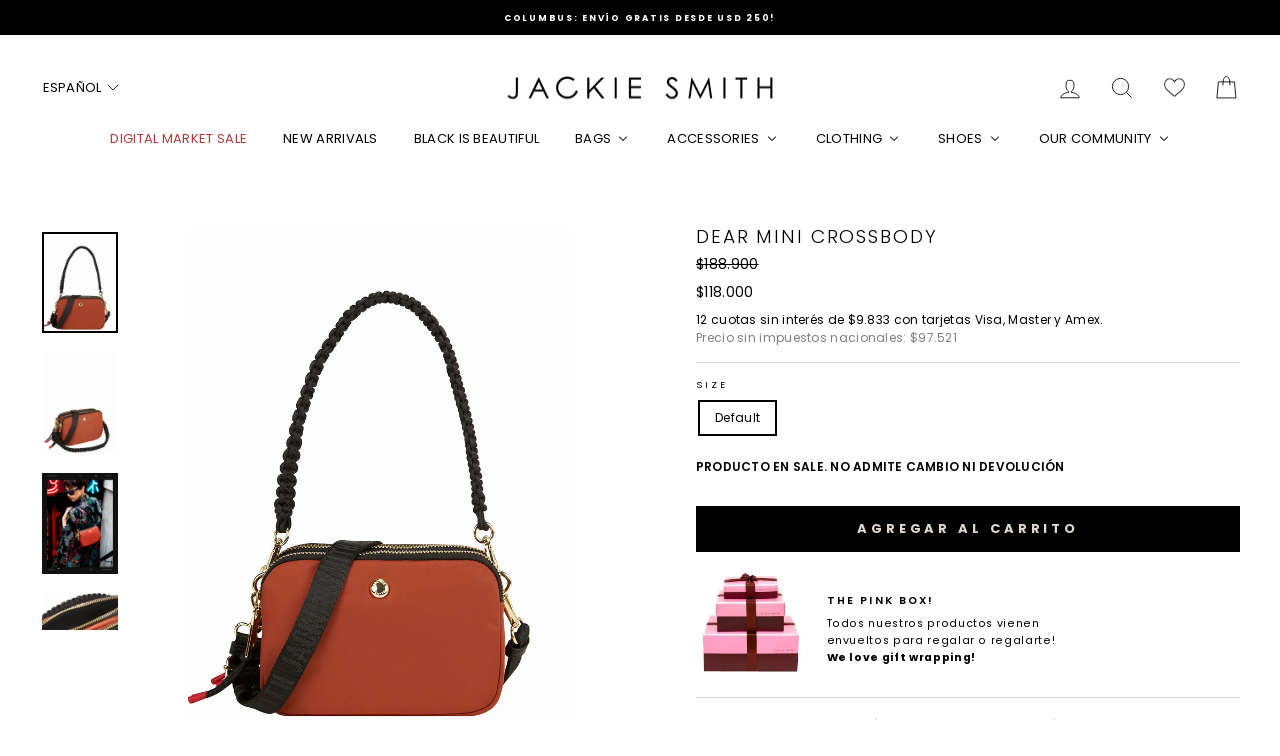

--- FILE ---
content_type: text/html; charset=utf-8
request_url: https://jackiesmith.com.ar/products/cp02243mic02q98
body_size: 98420
content:















<!doctype html>
<html class="no-js" lang="es" dir="ltr">
<head>
  <meta charset="utf-8">
  <meta http-equiv="X-UA-Compatible" content="IE=edge,chrome=1">
  <meta name="viewport" content="width=device-width,initial-scale=1">
  <meta name="theme-color" content="#000000">
  <link rel="canonical" href="https://jackiesmith.com.ar/products/cp02243mic02q98">
  <link rel="preconnect" href="https://cdn.shopify.com" crossorigin>
  <link rel="preconnect" href="https://fonts.shopifycdn.com" crossorigin>
  <link rel="dns-prefetch" href="https://productreviews.shopifycdn.com">
  <link rel="dns-prefetch" href="https://ajax.googleapis.com">
  <link rel="dns-prefetch" href="https://maps.googleapis.com">
  <link rel="dns-prefetch" href="https://maps.gstatic.com">
  <link rel="dns-prefetch" href="https://cloudfront.net">
  <link rel="dns-prefetch" href="https://smile.io">
  <link rel="dns-prefetch" href="https://static.klaviyo.com">
  <link href="https://cdn.shopify.com/extensions/a9b7dadc-cb67-4c70-9f3a-5f00de0b7cd0/buddha-mega-menu-navigation-71/assets/buddha-megamenu.js" rel="preload" as="script">
  <script src="https://cdn.shopify.com/extensions/a9b7dadc-cb67-4c70-9f3a-5f00de0b7cd0/buddha-mega-menu-navigation-71/assets/buddha-megamenu.js" defer></script><link rel="shortcut icon" href="//jackiesmith.com.ar/cdn/shop/files/A-JS-Favicon02-32x32_32x32.png?v=1614326102" type="image/png" /><script>
    
  </script><title>Dear Mini Crossbody
&ndash; Jackie Smith
</title>
<script src="https://ajax.googleapis.com/ajax/libs/jquery/1.11.1/jquery.min.js"></script><meta name="description" content="brick mini crossbody bag doble compartimento microfibra custom design herrajes bañados en oro cierre custom edition 8 mm tiracierres metálicos con cordón custom design correa regulable y removible en ribbon tejida custom design de 2.5 cm / 0.98 in manija larga trenzada a mano de cordón custom design bolsillo trasero co"><meta property="og:site_name" content="Jackie Smith">
  <meta property="og:url" content="https://jackiesmith.com.ar/products/cp02243mic02q98">
  <meta property="og:title" content="Dear Mini Crossbody">
  <meta property="og:type" content="product">
  <meta property="og:description" content="brick mini crossbody bag doble compartimento microfibra custom design herrajes bañados en oro cierre custom edition 8 mm tiracierres metálicos con cordón custom design correa regulable y removible en ribbon tejida custom design de 2.5 cm / 0.98 in manija larga trenzada a mano de cordón custom design bolsillo trasero co"><meta property="og:image" content="http://jackiesmith.com.ar/cdn/shop/files/CP02243MIC02Q98_BAJA_A.jpg?v=1709752073">
    <meta property="og:image:secure_url" content="https://jackiesmith.com.ar/cdn/shop/files/CP02243MIC02Q98_BAJA_A.jpg?v=1709752073">
    <meta property="og:image:width" content="1500">
    <meta property="og:image:height" content="2000"><meta name="twitter:site" content="@">
  <meta name="twitter:card" content="summary_large_image">
  <meta name="twitter:title" content="Dear Mini Crossbody">
  <meta name="twitter:description" content="brick mini crossbody bag doble compartimento microfibra custom design herrajes bañados en oro cierre custom edition 8 mm tiracierres metálicos con cordón custom design correa regulable y removible en ribbon tejida custom design de 2.5 cm / 0.98 in manija larga trenzada a mano de cordón custom design bolsillo trasero co">
<style data-shopify>@font-face {
  font-family: Poppins;
  font-weight: 300;
  font-style: normal;
  font-display: swap;
  src: url("//jackiesmith.com.ar/cdn/fonts/poppins/poppins_n3.05f58335c3209cce17da4f1f1ab324ebe2982441.woff2") format("woff2"),
       url("//jackiesmith.com.ar/cdn/fonts/poppins/poppins_n3.6971368e1f131d2c8ff8e3a44a36b577fdda3ff5.woff") format("woff");
}

  @font-face {
  font-family: Poppins;
  font-weight: 400;
  font-style: normal;
  font-display: swap;
  src: url("//jackiesmith.com.ar/cdn/fonts/poppins/poppins_n4.0ba78fa5af9b0e1a374041b3ceaadf0a43b41362.woff2") format("woff2"),
       url("//jackiesmith.com.ar/cdn/fonts/poppins/poppins_n4.214741a72ff2596839fc9760ee7a770386cf16ca.woff") format("woff");
}


  @font-face {
  font-family: Poppins;
  font-weight: 600;
  font-style: normal;
  font-display: swap;
  src: url("//jackiesmith.com.ar/cdn/fonts/poppins/poppins_n6.aa29d4918bc243723d56b59572e18228ed0786f6.woff2") format("woff2"),
       url("//jackiesmith.com.ar/cdn/fonts/poppins/poppins_n6.5f815d845fe073750885d5b7e619ee00e8111208.woff") format("woff");
}

  @font-face {
  font-family: Poppins;
  font-weight: 400;
  font-style: italic;
  font-display: swap;
  src: url("//jackiesmith.com.ar/cdn/fonts/poppins/poppins_i4.846ad1e22474f856bd6b81ba4585a60799a9f5d2.woff2") format("woff2"),
       url("//jackiesmith.com.ar/cdn/fonts/poppins/poppins_i4.56b43284e8b52fc64c1fd271f289a39e8477e9ec.woff") format("woff");
}

  @font-face {
  font-family: Poppins;
  font-weight: 600;
  font-style: italic;
  font-display: swap;
  src: url("//jackiesmith.com.ar/cdn/fonts/poppins/poppins_i6.bb8044d6203f492888d626dafda3c2999253e8e9.woff2") format("woff2"),
       url("//jackiesmith.com.ar/cdn/fonts/poppins/poppins_i6.e233dec1a61b1e7dead9f920159eda42280a02c3.woff") format("woff");
}

</style><link href="//jackiesmith.com.ar/cdn/shop/t/95/assets/theme.css?v=69489650502218874611768223146" rel="stylesheet" type="text/css" media="all" />
<style data-shopify>:root {
    --typeHeaderPrimary: Poppins;
    --typeHeaderFallback: sans-serif;
    --typeHeaderSize: 22px;
    --typeHeaderWeight: 300;
    --typeHeaderLineHeight: 0.8;
    --typeHeaderSpacing: 0.0em;

    --typeBasePrimary:Poppins;
    --typeBaseFallback:sans-serif;
    --typeBaseSize: 12px;
    --typeBaseWeight: 400;
    --typeBaseSpacing: 0.025em;
    --typeBaseLineHeight: 1.5;
    --typeBaselineHeightMinus01: 1.4;

    --typeCollectionTitle: 17px;

    --iconWeight: 2px;
    --iconLinecaps: miter;

    
        --buttonRadius: 0;
    

    --colorGridOverlayOpacity: 0.1;
    }

    .placeholder-content {
    background-image: linear-gradient(100deg, #ffffff 40%, #f7f7f7 63%, #ffffff 79%);
    }</style><script>
    document.documentElement.className = document.documentElement.className.replace('no-js', 'js');

    window.theme = window.theme || {};
    theme.routes = {
      home: "/",
      cart: "/cart.js",
      cartPage: "/cart",
      cartAdd: "/cart/add.js",
      cartChange: "/cart/change.js",
      search: "/search",
      predictiveSearch: "/search/suggest"
    };
    theme.strings = {
      soldOut: "agotado",
      unavailable: "No disponible",
      inStockLabel: "En stock",
      oneStockLabel: "",
      otherStockLabel: "",
      willNotShipUntil: "Será enviado después [date]",
      willBeInStockAfter: "Estará disponible después [date]",
      waitingForStock: "Inventario en el camino",
      savePrice: "Guardar [saved_amount]",
      cartEmpty: "Su carrito actualmente está vacío.",
      cartTermsConfirmation: "Debe aceptar los términos y condiciones de venta para pagar",
      searchCollections: "Colecciones",
      searchPages: "Páginas",
      searchArticles: "Artículos",
      productFrom: "De ",
      maxQuantity: "Solo puedes tener [quantity] de [title] en tu carrito."
    };
    theme.settings = {
      cartType: "drawer",
      isCustomerTemplate: false,
      moneyFormat: "\u003cspan class=money\u003e${{ amount_no_decimals_with_comma_separator }}\u003c\/span\u003e",
      saveType: "dollar",
      productImageSize: "natural",
      productImageCover: false,
      predictiveSearch: true,
      predictiveSearchType: null,
      predictiveSearchVendor: false,
      predictiveSearchPrice: false,
      quickView: false,
      themeName: 'Impulse',
      themeVersion: "7.3.4"
    };
  </script>

  
  <script>window.performance && window.performance.mark && window.performance.mark('shopify.content_for_header.start');</script><meta name="google-site-verification" content="fyVdy-3_DqWH4BIvYB8AgDnATawSe2TXGFIM0Bf5AhE">
<meta id="shopify-digital-wallet" name="shopify-digital-wallet" content="/2081956/digital_wallets/dialog">
<link rel="alternate" hreflang="x-default" href="https://jackiesmith.com.ar/products/cp02243mic02q98">
<link rel="alternate" hreflang="es-AR" href="https://jackiesmith.com.ar/products/cp02243mic02q98">
<link rel="alternate" hreflang="en-AR" href="https://jackiesmith.com.ar/en/products/cp02243mic02q98">
<link rel="alternate" type="application/json+oembed" href="https://jackiesmith.com.ar/products/cp02243mic02q98.oembed">
<script async="async" src="/checkouts/internal/preloads.js?locale=es-AR"></script>
<script id="shopify-features" type="application/json">{"accessToken":"8695d995fc0a7c490354f9482a8922c5","betas":["rich-media-storefront-analytics"],"domain":"jackiesmith.com.ar","predictiveSearch":true,"shopId":2081956,"locale":"es"}</script>
<script>var Shopify = Shopify || {};
Shopify.shop = "jackie-smith.myshopify.com";
Shopify.locale = "es";
Shopify.currency = {"active":"ARS","rate":"1.0"};
Shopify.country = "AR";
Shopify.theme = {"name":"PS JackieSmith x SWYM (SKU) 3.6.24 Global","id":125844815952,"schema_name":"Impulse","schema_version":"7.3.4","theme_store_id":857,"role":"main"};
Shopify.theme.handle = "null";
Shopify.theme.style = {"id":null,"handle":null};
Shopify.cdnHost = "jackiesmith.com.ar/cdn";
Shopify.routes = Shopify.routes || {};
Shopify.routes.root = "/";</script>
<script type="module">!function(o){(o.Shopify=o.Shopify||{}).modules=!0}(window);</script>
<script>!function(o){function n(){var o=[];function n(){o.push(Array.prototype.slice.apply(arguments))}return n.q=o,n}var t=o.Shopify=o.Shopify||{};t.loadFeatures=n(),t.autoloadFeatures=n()}(window);</script>
<script id="shop-js-analytics" type="application/json">{"pageType":"product"}</script>
<script defer="defer" async type="module" src="//jackiesmith.com.ar/cdn/shopifycloud/shop-js/modules/v2/client.init-shop-cart-sync_2Gr3Q33f.es.esm.js"></script>
<script defer="defer" async type="module" src="//jackiesmith.com.ar/cdn/shopifycloud/shop-js/modules/v2/chunk.common_noJfOIa7.esm.js"></script>
<script defer="defer" async type="module" src="//jackiesmith.com.ar/cdn/shopifycloud/shop-js/modules/v2/chunk.modal_Deo2FJQo.esm.js"></script>
<script type="module">
  await import("//jackiesmith.com.ar/cdn/shopifycloud/shop-js/modules/v2/client.init-shop-cart-sync_2Gr3Q33f.es.esm.js");
await import("//jackiesmith.com.ar/cdn/shopifycloud/shop-js/modules/v2/chunk.common_noJfOIa7.esm.js");
await import("//jackiesmith.com.ar/cdn/shopifycloud/shop-js/modules/v2/chunk.modal_Deo2FJQo.esm.js");

  window.Shopify.SignInWithShop?.initShopCartSync?.({"fedCMEnabled":true,"windoidEnabled":true});

</script>
<script>(function() {
  var isLoaded = false;
  function asyncLoad() {
    if (isLoaded) return;
    isLoaded = true;
    var urls = ["https:\/\/d3hw6dc1ow8pp2.cloudfront.net\/reviewsWidget.min.js?shop=jackie-smith.myshopify.com","https:\/\/cdn.shopify.com\/s\/files\/1\/0683\/1371\/0892\/files\/splmn-shopify-prod-August-31.min.js?v=1693985059\u0026shop=jackie-smith.myshopify.com","https:\/\/na.shgcdn3.com\/pixel-collector.js?shop=jackie-smith.myshopify.com","https:\/\/connect.nosto.com\/include\/script\/shopify-2081956.js?shop=jackie-smith.myshopify.com"];
    for (var i = 0; i < urls.length; i++) {
      var s = document.createElement('script');
      s.type = 'text/javascript';
      s.async = true;
      s.src = urls[i];
      var x = document.getElementsByTagName('script')[0];
      x.parentNode.insertBefore(s, x);
    }
  };
  if(window.attachEvent) {
    window.attachEvent('onload', asyncLoad);
  } else {
    window.addEventListener('load', asyncLoad, false);
  }
})();</script>
<script id="__st">var __st={"a":2081956,"offset":-10800,"reqid":"dbaff512-47a0-47cc-9ac5-56ce319406bf-1769123117","pageurl":"jackiesmith.com.ar\/products\/cp02243mic02q98","u":"53048e0f8542","p":"product","rtyp":"product","rid":6859948490832};</script>
<script>window.ShopifyPaypalV4VisibilityTracking = true;</script>
<script id="captcha-bootstrap">!function(){'use strict';const t='contact',e='account',n='new_comment',o=[[t,t],['blogs',n],['comments',n],[t,'customer']],c=[[e,'customer_login'],[e,'guest_login'],[e,'recover_customer_password'],[e,'create_customer']],r=t=>t.map((([t,e])=>`form[action*='/${t}']:not([data-nocaptcha='true']) input[name='form_type'][value='${e}']`)).join(','),a=t=>()=>t?[...document.querySelectorAll(t)].map((t=>t.form)):[];function s(){const t=[...o],e=r(t);return a(e)}const i='password',u='form_key',d=['recaptcha-v3-token','g-recaptcha-response','h-captcha-response',i],f=()=>{try{return window.sessionStorage}catch{return}},m='__shopify_v',_=t=>t.elements[u];function p(t,e,n=!1){try{const o=window.sessionStorage,c=JSON.parse(o.getItem(e)),{data:r}=function(t){const{data:e,action:n}=t;return t[m]||n?{data:e,action:n}:{data:t,action:n}}(c);for(const[e,n]of Object.entries(r))t.elements[e]&&(t.elements[e].value=n);n&&o.removeItem(e)}catch(o){console.error('form repopulation failed',{error:o})}}const l='form_type',E='cptcha';function T(t){t.dataset[E]=!0}const w=window,h=w.document,L='Shopify',v='ce_forms',y='captcha';let A=!1;((t,e)=>{const n=(g='f06e6c50-85a8-45c8-87d0-21a2b65856fe',I='https://cdn.shopify.com/shopifycloud/storefront-forms-hcaptcha/ce_storefront_forms_captcha_hcaptcha.v1.5.2.iife.js',D={infoText:'Protegido por hCaptcha',privacyText:'Privacidad',termsText:'Términos'},(t,e,n)=>{const o=w[L][v],c=o.bindForm;if(c)return c(t,g,e,D).then(n);var r;o.q.push([[t,g,e,D],n]),r=I,A||(h.body.append(Object.assign(h.createElement('script'),{id:'captcha-provider',async:!0,src:r})),A=!0)});var g,I,D;w[L]=w[L]||{},w[L][v]=w[L][v]||{},w[L][v].q=[],w[L][y]=w[L][y]||{},w[L][y].protect=function(t,e){n(t,void 0,e),T(t)},Object.freeze(w[L][y]),function(t,e,n,w,h,L){const[v,y,A,g]=function(t,e,n){const i=e?o:[],u=t?c:[],d=[...i,...u],f=r(d),m=r(i),_=r(d.filter((([t,e])=>n.includes(e))));return[a(f),a(m),a(_),s()]}(w,h,L),I=t=>{const e=t.target;return e instanceof HTMLFormElement?e:e&&e.form},D=t=>v().includes(t);t.addEventListener('submit',(t=>{const e=I(t);if(!e)return;const n=D(e)&&!e.dataset.hcaptchaBound&&!e.dataset.recaptchaBound,o=_(e),c=g().includes(e)&&(!o||!o.value);(n||c)&&t.preventDefault(),c&&!n&&(function(t){try{if(!f())return;!function(t){const e=f();if(!e)return;const n=_(t);if(!n)return;const o=n.value;o&&e.removeItem(o)}(t);const e=Array.from(Array(32),(()=>Math.random().toString(36)[2])).join('');!function(t,e){_(t)||t.append(Object.assign(document.createElement('input'),{type:'hidden',name:u})),t.elements[u].value=e}(t,e),function(t,e){const n=f();if(!n)return;const o=[...t.querySelectorAll(`input[type='${i}']`)].map((({name:t})=>t)),c=[...d,...o],r={};for(const[a,s]of new FormData(t).entries())c.includes(a)||(r[a]=s);n.setItem(e,JSON.stringify({[m]:1,action:t.action,data:r}))}(t,e)}catch(e){console.error('failed to persist form',e)}}(e),e.submit())}));const S=(t,e)=>{t&&!t.dataset[E]&&(n(t,e.some((e=>e===t))),T(t))};for(const o of['focusin','change'])t.addEventListener(o,(t=>{const e=I(t);D(e)&&S(e,y())}));const B=e.get('form_key'),M=e.get(l),P=B&&M;t.addEventListener('DOMContentLoaded',(()=>{const t=y();if(P)for(const e of t)e.elements[l].value===M&&p(e,B);[...new Set([...A(),...v().filter((t=>'true'===t.dataset.shopifyCaptcha))])].forEach((e=>S(e,t)))}))}(h,new URLSearchParams(w.location.search),n,t,e,['guest_login'])})(!1,!0)}();</script>
<script integrity="sha256-4kQ18oKyAcykRKYeNunJcIwy7WH5gtpwJnB7kiuLZ1E=" data-source-attribution="shopify.loadfeatures" defer="defer" src="//jackiesmith.com.ar/cdn/shopifycloud/storefront/assets/storefront/load_feature-a0a9edcb.js" crossorigin="anonymous"></script>
<script data-source-attribution="shopify.dynamic_checkout.dynamic.init">var Shopify=Shopify||{};Shopify.PaymentButton=Shopify.PaymentButton||{isStorefrontPortableWallets:!0,init:function(){window.Shopify.PaymentButton.init=function(){};var t=document.createElement("script");t.src="https://jackiesmith.com.ar/cdn/shopifycloud/portable-wallets/latest/portable-wallets.es.js",t.type="module",document.head.appendChild(t)}};
</script>
<script data-source-attribution="shopify.dynamic_checkout.buyer_consent">
  function portableWalletsHideBuyerConsent(e){var t=document.getElementById("shopify-buyer-consent"),n=document.getElementById("shopify-subscription-policy-button");t&&n&&(t.classList.add("hidden"),t.setAttribute("aria-hidden","true"),n.removeEventListener("click",e))}function portableWalletsShowBuyerConsent(e){var t=document.getElementById("shopify-buyer-consent"),n=document.getElementById("shopify-subscription-policy-button");t&&n&&(t.classList.remove("hidden"),t.removeAttribute("aria-hidden"),n.addEventListener("click",e))}window.Shopify?.PaymentButton&&(window.Shopify.PaymentButton.hideBuyerConsent=portableWalletsHideBuyerConsent,window.Shopify.PaymentButton.showBuyerConsent=portableWalletsShowBuyerConsent);
</script>
<script data-source-attribution="shopify.dynamic_checkout.cart.bootstrap">document.addEventListener("DOMContentLoaded",(function(){function t(){return document.querySelector("shopify-accelerated-checkout-cart, shopify-accelerated-checkout")}if(t())Shopify.PaymentButton.init();else{new MutationObserver((function(e,n){t()&&(Shopify.PaymentButton.init(),n.disconnect())})).observe(document.body,{childList:!0,subtree:!0})}}));
</script>

<script>window.performance && window.performance.mark && window.performance.mark('shopify.content_for_header.end');</script>
  





  <script type="text/javascript">
    
      window.__shgMoneyFormat = window.__shgMoneyFormat || {"ARS":{"currency":"ARS","currency_symbol":"$","currency_symbol_location":"left","decimal_places":2,"decimal_separator":".","thousands_separator":","}};
    
    window.__shgCurrentCurrencyCode = window.__shgCurrentCurrencyCode || {
      currency: "ARS",
      currency_symbol: "$",
      decimal_separator: ".",
      thousands_separator: ",",
      decimal_places: 2,
      currency_symbol_location: "left"
    };
  </script>




  <script src="//jackiesmith.com.ar/cdn/shop/t/95/assets/vendor-scripts-v11.js" defer="defer"></script><script src="//jackiesmith.com.ar/cdn/shop/t/95/assets/theme.js?v=52892678067724434181765394205" defer="defer"></script>

  

<script type="text/javascript">
  
    window.SHG_CUSTOMER = null;
  
</script>







  
    <script src="//jackiesmith.com.ar/cdn/shop/t/95/assets/okendo-reviews.js?v=76736928890625282821738156647" type="text/javascript"></script>
  


				
<!-- BEGIN app block: shopify://apps/delm/blocks/core/3d06108d-c25c-49b1-bd75-89adde2de00e -->


<!-- END app block --><!-- BEGIN app block: shopify://apps/beast-currency-converter/blocks/doubly/267afa86-a419-4d5b-a61b-556038e7294d -->


	<script>
		var DoublyGlobalCurrency, catchXHR = true, bccAppVersion = 1;
       	var DoublyGlobal = {
			theme : 'flags_theme',
			spanClass : 'money',
			cookieName : '_g1741270066',
			ratesUrl :  'https://init.grizzlyapps.com/9e32c84f0db4f7b1eb40c32bdb0bdea9',
			geoUrl : 'https://currency.grizzlyapps.com/83d400c612f9a099fab8f76dcab73a48',
			shopCurrency : 'ARS',
            allowedCurrencies : '["ARS","USD","EUR","GBP","CAD","AUD","AFN","ALL","AZN","DZD","AOA","AMD","AWG","BSD","BHD","BDT","BBD","BYN","BZD","BMD","BTN","BTC","BOB","BAM","BWP","BRL","BND","BGN","BIF","KHR","CVE","XAF","XOF","XPF","CZK","KYD","CLP","CNY","COP","KMF","CDF","CRC","HRK","CUC","CUP","DKK","DJF","DOP","XCD","EGP","ERN","ETB","FKP","FJD","GMD","GEL","GHS","GIP","XAU","GTQ","GGP","GNF","GYD","HTG","HNL","HKD","HUF","ISK","XDR","INR","IDR","IRR","IQD","IMP","ILS","JMD","JPY","JEP","JOD","KZT","KES","KWD","KGS","LAK","LVL","LBP","LSL","LRD","LYD","LTL","MOP","MKD","MGA","MWK","MYR","MVR","MRO","MUR","MXN","MDL","MNT","MAD","MZN","MMK","NAD","NPR","ANG","TWD","NZD","NIO","NGN","KPW","NOK","OMR","PKR","PAB","PGK","PYG","PEN","PHP","PLN","QAR","RON","RUB","RWF","SHP","WST","STD","SVC","SAR","RSD","SCR","SLL","XAG","SGD","SBD","SOS","ZAR","KRW","LKR","SDG","SRD","SZL","SEK","CHF","SYP","TJS","TZS","THB","TOP","TTD","TND","TMT","TRY","UGX","UAH","AED","UYU","UZS","VUV","VEF","VND","YER","ZMW"]',
			countriesJSON : '{"0c9fbda2f60ec2898217462c14a8ca28":"AFN","77825ffc7ed510e4219e27367f50f427":"ALL","25a2b91d530da6d79800c24bec689d61":"USD","6916af863143143036e271f9117caadc":"DZD","36d215ec8ce6c5a767e678b13f50862b":"USD","fb911160ef95c46fb368ef2eff5570c0":"EUR","b3476dae9aa570b88a30abf70a978252":"AOA","0dcfbae12c14fe30dc542b8206e459bd":"XCD","78da38f7ae93bc36b6bd59ca89a8429e":"AZN","00bad30068c0f10b3b77506da947caa2":"ARS","ae7f19edb7b436fcaf57a36430c3d3b0":"AUD","33d5bb379aebcde4d167f033df2d382e":"EUR","9edd33fbd532c66cacf94af4db21dab7":"BSD","925c1d014fbf174114bb903bf2c7bac5":"BHD","7728cea5bac9cde9907b1085712ed9f2":"BDT","749b2ebf8d945c6cf6c5f048c72aaa2a":"AMD","51a5c332372cd72420a791368eece6f8":"BBD","a19904ce7ba5c44cb4d91748288eefe1":"EUR","35e59d62315172a2d1d54dc0dab770e2":"BMD","90719543ee7853da54814bea0989487b":"BTN","a64e8989e48fe1e7d05d23f4e8e9780c":"BOB","12a516dd73e5e53bd31569e4fcc041e6":"BAM","aedbb109003adaf6af69128c4e83cbe2":"BWP","10cfd19a20aae97470c9fbec788b71d6":"NOK","6b1966f4af75004e954a0de3c7fe7c1b":"BRL","a8958ab7798f4aef591661273c373f08":"BZD","950722fea3174745d7dfa0458b3cf71b":"USD","af5b357afe354e75e320a29e2b045978":"SBD","b53c1f894f02b24dcda710f846b6f0b3":"USD","1eb8a653b84f6acca0219cc54beac35f":"BND","181b4e020d6109051fc88ee13fb045ca":"BGN","3024a0f4e34ca7dc9ee76ebd3c519a83":"MMK","b69c9b470097833122f215cf0fa67382":"BIF","df9ace98f7da2dab53a04a99cf75a3de":"BYN","8d516a5655bcd1dd017b946ca6eed9d6":"KHR","1ea38124b279c2416df6b493978da030":"XAF","132df582bdd725b956df4dfe33711f28":"CAD","7322579988573acf8fd138830bc5e884":"CVE","51bc3879ab2a3f057693cb9ec6e45c94":"KYD","3a3cea975adfe6240593cd1e5388120d":"XAF","7bbd9b6a782e6e1e6a117129051aac32":"LKR","60b136c7758c1178ce48c292d65851e5":"XAF","c3c3ac331bcee531802bc9c1712f5c54":"CLP","92035c0407d62963eda165cda28d6114":"CNY","2bd18f873de9138c69de623ee7f04af9":"TWD","6810126b0ee4236a21f0ac1c4fdb6764":"AUD","bcf6ce5201899723a0a06792c6caeed3":"AUD","5a43428b67ab8a57bfbe1088c4b7f42f":"COP","f2b2534365ee9f71fbed5e2afcdca50a":"KMF","f773a4708bf9adfefd6298f12b062124":"EUR","f8ec5d9332715db4eb25a5347286e599":"XAF","92150c6fdab610675a24978b4cfbf368":"CDF","96b30a27a1720ddf1b08cc915d36acab":"NZD","7a7f88e4952e63bfcd9635168264fe45":"CRC","67a7fa7c3712d0f7a9dc50853047e144":"HRK","93d5e4bf2d22ead33ca93c5214b54463":"CUP","fa68eef805d5b746aadfc57d13dda9a9":"EUR","a8c576d30a24ac83a47745f71143946b":"CZK","2b08e971cdcf7ef71b19dc31bc06b34b":"XOF","05604cf68845e754896337a8f344e8fc":"DKK","6a7b45431588328067bcdea71dff5b2a":"XCD","1454a2d0108781f78149c88fc8f36d7b":"DOP","636307c6fe4c4b5f7f8c5d30fd69bd65":"USD","cbe09632afa1023daf096d3c95eb652e":"SVC","d30229b54be75d9af0c2e367659a444d":"XAF","3a17356976367ffbf3dd2cee9d9ebad1":"ETB","b263a08ae41abd42665413977d57598f":"ERN","1d1ad6b40e3d3a78667c18e8f9bcbd31":"EUR","037e3819826f61b753b5f5522720668b":"DKK","e27ad3455ba99e93fcca2d6002a07a96":"FKP","48bbd3a2d035cbaf0147d48d70177188":"GBP","a028125f469669a7318f1177d01951c7":"FJD","e23547145863c2b35236b8e0aed3a1ca":"EUR","20fffcb7953b3a667d99abc2ab8fa599":"EUR","df165264a8ef4d00ff49622f4bdbba44":"EUR","88754724b0746ba01695521f0b7bd554":"EUR","c0deda8719b6bb588d2affcdda0b55c9":"XPF","4b99e0aa7795a20b86ea71bb517e3c1f":"EUR","f622b9c2c0cbbc0ca896148c9c92d897":"DJF","8497791e5f8c69a8f6b5ac7b40407442":"XAF","5479ec9596d2508d9f10a91e35e624a5":"GEL","599a0c6d00669d5a18a073e813ad25c1":"GMD","2a3d1dea32681c822faadda2c7bedc93":"ILS","244b30c0daca97ac92f8dc4d7196a979":"EUR","7e23e62798f68cfe69f385cfc5d24bc2":"GHS","b6564c7e17cce6b08e8c28e9967777cf":"GIP","34bcc718cc321ae168c1f9fc4675d6db":"AUD","eadfe4ad5bf03256d8945fd987b9af1d":"EUR","ac960308358e08e9e02979c2f73640a1":"DKK","4e4fa68feb9fe6e476e4fc4c2b0c29cd":"XCD","9d94ac33984c098a1990dfab46d247ff":"EUR","092b02a88419e23d1756a310d95fdfd0":"USD","b204130dc52fe1ffb1fbcbd9ed9648db":"GTQ","372cb8311b845822dc0f94eef709b010":"GNF","57e542cde098aeba6a4cde0f240030ed":"GYD","6896dc1edf7162438bd6d2e24e81adc8":"HTG","efed88903dcd2f2f97398926dc5ea002":"AUD","f3c832d9f2faa0f2f2d6d8c73af455ca":"EUR","0de5a270cc68ef2a3a302d34e367752c":"HNL","ed0cea31460c29d419378320b9ba2add":"HKD","3566563af041eb64212d8e65c749fb85":"HUF","079927f1a99088814d8bc6a55445016f":"ISK","6401e1998d7987f15b52a3581165ff73":"INR","3c4dd418d1e359368054a5f1f9c9b049":"IDR","b65512eda9d25418e41fccdf473d5579":"IRR","807dba887c5c6e25089c209e0135b7be":"IQD","5b3d9c4d15449457901391acd80adbb1":"EUR","41e21e8c34d6aa3da5b718cf4231390d":"ILS","0dab797ef2bac38eacc418c9f8e15378":"EUR","8966da5d224a004f4cb84804a5f6c688":"XOF","5afe1f34ddec8ef4efc0d0a870cddd61":"JMD","bd9b17731f33daee1dcc16697cdd0cf2":"JPY","d5e688005a94a3e4757619a99f369013":"KZT","80205369a97c21e5b252abfa282346ed":"JOD","3edf06f0c8964eac1c6726937f7f352b":"KES","299afb61e687060e5e66bee8b29799f5":"KPW","04b22e7a99e35a4e6f6514b57cc97ae9":"KRW","0adfee7e28312e24433bcefe25145bce":"KWD","73b4c50df66f6a1a5798982a4039b0b0":"KGS","34b09239ed51e9a61f19a88ab3f7fcea":"LAK","cae77d8621fa4d86b0b92481880a5317":"LBP","bba28a0a3390f1867d6dbdb765c6a4dc":"LSL","77e8fb6bf8a842fbd6b34be76499ebfa":"EUR","d458e452b82fc3f8b22a793a46b9f98d":"LRD","1ae51d98f27604480f17d8fd97cac38a":"LYD","9165792285868d0cba002e56081bb192":"CHF","b7227de55a8695f5e7efe963c8f37580":"EUR","e1dc245d3be5a40f86acdc91ac12ea63":"EUR","1058307c74890a16402e5c523d45ccc4":"MOP","767899052385440a885d7de938daad01":"MGA","42afcbb9ee739cc47c7d1702eb6ce514":"MWK","275edfb0464d6ef42d4ab83e25f2c61f":"MYR","0920c810738edbd92221dc14a20fd857":"MVR","3d49572a28be2f390a459064d1a6fb86":"XOF","4e0781dfb39bff6f61a172fc36311361":"EUR","49216d21984ad4769256a4bda5b8e468":"EUR","7610e93ea7d4c45f7e396acd695cdabd":"MRO","76cae5901fbe4ffc09d33953adb034b1":"MUR","00837c88b2fca5736a8f9d3dc2b07bc5":"MXN","f363cf2859ce0362565e44f1893875a9":"EUR","1dccd443b3eb8235d5b5d5d6da8382dc":"MNT","6c9a5e308c5817eaef3edb3ecb7ad67c":"MDL","1eb3ae043c810aa530d470446f31feeb":"EUR","223989fc8d5283e598bde9d0073dd319":"XCD","f95322c1726fb8beb6a49e69f406062e":"MAD","ac1cd746ee4b708a441ff9e4fb36ac4c":"MZN","738079a8cc1ec3c3e2129b1e243fc759":"OMR","dfbe6bca2b81e38c0a9c080424b1d059":"NAD","c768fd9e960be7a96a15f3fe01180b75":"AUD","611b83f00e115fa1bd82798e0880237c":"NPR","ae260c648e19c69d011aaf48cf5f66ef":"EUR","27e53f66add17b02c21300e3e431c533":"ANG","718605db25ac86e0a81169c100c42433":"AWG","42df8577e98085941b5516769691614d":"ANG","ea5260e4f756a54ed674938e72b8468b":"USD","5825c0e889637e79beca81650c4c1ac3":"XPF","95f82d217678c6bcb292b8fc7682234f":"VUV","5b1e176938f4fc1e6522b9f9151d42d6":"NZD","4ec181c3cff3032f67d94739e0e8737d":"NIO","b3301ed2070ec7aceb5be3b5dcc07ad9":"XOF","cb1d6534badc367e8dd9d40ded713069":"NGN","0511d3f5aac43354944b18475222f917":"NZD","cc055af6be2b737d4707a96a552198ee":"AUD","3e08b5ba3280cdc6e122982b8d112784":"NOK","cac21d3c62a7eb45ee19b3ce11a5fbdf":"USD","8de2e7ca50fc23e4bd3bdad52af3037a":"USD","8ada16d7e26335f17caa2acb955e4c63":"USD","c2f8a60ae14932219e028d614e527959":"USD","e79c4eeea8288d0e262d1d406a7e66f8":"USD","58c5e67c7a17d3741c98f44625f55756":"PKR","e02107346a74b3d630cc6b3711a88536":"PAB","41a47e227563d31fdc856d695d3d1844":"PGK","6ed7fa60539658265859ef7d48f07785":"PYG","90d2c82a2026996f3108f8b150828939":"PEN","e0ee9955cb9435aa9069cb193c54ef08":"PHP","d5bb7b09f2c1d285f61754cdeb4fdd0a":"NZD","e47a66a04fc75e67aa65a0130d88c289":"PLN","fa5ec300d94ca4e8726f3324a7221e15":"EUR","da7dc0acf54f11a299598d5c1abc5961":"XOF","a846d0e7d02f0ec40f36262361c8dd18":"USD","bd68e4c39ab0b7db62f065768d28c62b":"USD","a16006c8c29e90446f0fde04b6e3e88f":"QAR","37e4065a1f7e35bfaef4bbf802897a2a":"EUR","1ccbbd574db7fd92d40a94c7f6725c49":"RON","de553067944fe9a58a174f50fef9f3d1":"RUB","5735bd62d4dc46c38a264768624c5330":"RWF","befcbbe1fc95eec06ccf45a9883d7577":"EUR","9b39639bd0ff46e7623c70ceef74ea51":"SHP","94244557185f84c304bb2373b3534fbc":"XCD","eef4bec625bc2eee7b9c43287bc6e0a9":"XCD","8589dd64d0c84007198df76e131cfc13":"XCD","390af7034abbeab1dea79b0a08e08eb0":"EUR","2bd9b35fa78df0a08155979123b82a6c":"EUR","c845f4e559f39bdfbad73b4ce8ee47bf":"XCD","87336adbbb2d9cf8aa8c3432a8b6925d":"EUR","ae6edefdd8d61735e296170da3e4ec21":"STD","717b8accc93f982d5200c72fc0bd6a2a":"SAR","707862748b5f9e173d8540eed312ed59":"XOF","3f7d04eb7ec8fd8019d5e92429ef11ea":"RSD","27143b90c8dcf38ec194a972b93872f5":"SCR","7ceef5912e0f9e67185881af9935da48":"SLL","7f882944ca9cab2763fbdaa377061464":"SGD","54e8c9819bcbc5b574fb44d54d25aa5a":"EUR","0adb4d2468afd4dbd61c49f7fd36d88b":"VND","924f2e3fa5749228c3c6e8ead75f30b1":"EUR","814976873ee98a5cde52aa91f8e57f42":"SOS","c1834a641b269e2d0a9403dd32baae92":"ZAR","9338d6e26cefddb2528d5b68a06d2717":"USD","1d945ab7aaaf4f9e4d9fd09ea7a949d6":"EUR","23b6672991ae7b379d36b7db29c38ac4":"SDG","a22d9decc47998b44a36a7484c37314e":"SDG","180727061ac3e6a234cf945cb8f119e3":"MAD","3028a629c4affcfdd5b29cc13d065120":"SRD","9a4a9bf6dc7ece97b8625b3f55acb3a2":"NOK","4e42c6cbde70d01c30fa7e227c5a6626":"SZL","25c82ed78d863c8047281fcfd229298a":"SEK","c12b0a6679d4199308210e66eca31c90":"CHF","458da6c10e2b4f09c726a02f06cc15ba":"SYP","c3c261b4d5c775fd0a8a4d58884eabc4":"TJS","237c77ef06d9f28471af18777229408b":"THB","5203b04ab35c5bce320c1ee96cd4e129":"XOF","e9374cb9412edd8f085935f54f91385a":"NZD","4e5207658c6cd6ddb48befc6c4f08682":"TOP","0a9590217a134adfc2371a7e7017b451":"TTD","1a88d8af6e9c7b3aa67835874f0e8769":"AED","596b519ddd104be1202b1680edd788ea":"TND","938f6a602f47ab11611eac75b7d96342":"TRY","4ae4f25295d016c86688f39f21ec4566":"TMT","ebee30ce4ec75b66d21f48b0924328f7":"USD","a7f615f9447cc59bfca778079a3814a3":"AUD","85bdaabd2818943bbc1b467e300a332e":"UGX","8c57fb99483a3e0c56a73bac38519d9a":"UAH","66d327f218b4073155d0b046381ff675":"MKD","4ea695c1a795ba52c92b9f0110aa7b2d":"EGP","9b8c63a775d413d2dd8b68fd572882b4":"GBP","3d44a52383e9ab002dbd337a751479a3":"GBP","cd079ceee5c703f20b34577fb9b368ab":"JEP","3c9ff57d6d41927b2c97b51af715b6ad":"GBP","7a042d8291ccfb63b31c0617e7a1baa1":"TZS","a7ce3de3b5af9a66c927e463f0230223":"USD","7b4a54aada8152200148585aadbce60e":"USD","76bbb5b1aa821625238326d161269297":"XOF","46f7033bc00aeb7b684f462ffb338f74":"UYU","d7e82bf061f52352d475f1affe3639db":"UZS","cfebc08fb2c603c307ec34e3ba26b0cf":"VEF","e7a84add1a61f63eb41939981e823bf1":"XPF","88207eabcca4cd20581678e66f05a864":"WST","ab1ac5bf7c0d655900deaee5707ff90c":"YER","745b69ef9b6a4cffad40699f6bbd6d45":"ZMW","88e80faafe1bfca1109be2d97aa40c54":"EUR"}',
			currencyMessage : 'Todas las ordenes son procesadas en ARS. Aunque el contenido del carro este expresado en <span class="selected-currency"></span>, al momento de ingresar al checkout será valorizado en ARS al ultimo tipo de cambio disponible.',
            currencyFormat : 'money_format',
			euroFormat : 'amount',
            removeDecimals : 1,
            roundDecimals : 1,
            roundTo : '00',
            autoSwitch : 1,
			showPriceOnHover : 0,
            showCurrencyMessage : true,
			hideConverter : '1',
			forceJqueryLoad : false,
			beeketing : true,
			themeScript : '',
			customerScriptBefore : '',
			customerScriptAfter : '',
			debug: false
		};

		<!-- inline script: fixes + various plugin js functions -->
		DoublyGlobal.themeScript = "if(DoublyGlobal.debug) debugger;jQueryGrizzly('body>.doubly-wrapper').remove(); if(jQueryGrizzly('#shopify-section-header .toolbar__social').find('li').length != 0) { jQueryGrizzly('#shopify-section-header .toolbar__social').append('<li class=\"doubly-wrapper doubly-alpha\"><\/li>'); } else { jQueryGrizzly('.site-nav__icons a.js-drawer-open-cart').before('<div class=\"doubly-wrapper doubly-alpha doubly-header\"><\/div>'); } if(jQueryGrizzly('.site-footer').find('.payment-icons').length != 0) { jQueryGrizzly('.site-footer .payment-icons').before('<div class=\"doubly-wrapper doubly-beta\"><\/div>'); } else { jQueryGrizzly('.site-footer>.page-width .footer__small-text').first().before('<div class=\"doubly-wrapper doubly-beta\"><\/div>'); } jQueryGrizzly('#NavDrawer .drawer__title').prepend('<div class=\"doubly-wrapper doubly-gamma\"><\/div>'); function addDoublyMessage() { if (jQueryGrizzly('form.cart .doubly-message').length==0) { jQueryGrizzly('form.cart .cart__row .cart__checkout-wrapper').before('<div class=\"doubly-message\"><\/div>'); } if (jQueryGrizzly('#CartDrawer #CartContainer .doubly-message').length==0) { jQueryGrizzly('#CartDrawer #CartContainer .ajaxcart__note').last().after('<div class=\"doubly-message\"><\/div>'); } if (jQueryGrizzly('form#CartPageForm .doubly-message').length==0) { jQueryGrizzly('form#CartPageForm .cart__checkout-wrapper').before('<div class=\"doubly-message\"><\/div>'); } if (jQueryGrizzly('form#CartDrawerForm .doubly-message').length==0) { jQueryGrizzly('form#CartDrawerForm .cart__checkout-wrapper').before('<div class=\"doubly-message\"><\/div>'); } } addDoublyMessage(); function afterCurrencySwitcherInit() { jQueryGrizzly('.doubly-wrapper .doubly-nice-select').addClass('slim'); } jQueryGrizzly('head').append('<style> .doubly-wrapper { float:none; display:inline-block; } .doubly-wrapper.doubly-alpha:not(.doubly-header) { margin-left:10px; } .doubly-wrapper.doubly-header { margin-bottom:-5px; } .doubly-wrapper.doubly-beta { margin-top:10px; margin-bottom:25px; } .doubly-wrapper.doubly-beta .doubly-nice-select.right .list { top:-211px; right:-100px; height:200px; } .doubly-wrapper.doubly-gamma .doubly-nice-select.right .list { left:-10px; right:auto; } .doubly-wrapper.doubly-alpha .doubly-nice-select .current { color:#000000 !important; } .doubly-wrapper.doubly-alpha .doubly-nice-select:after { border-color:#000000!important; }.doubly-wrapper.doubly-beta .doubly-nice-select .current { color:#e0d9cc !important; } .doubly-wrapper.doubly-beta .doubly-nice-select:after { border-color:#e0d9cc!important; }.doubly-wrapper.doubly-gamma .doubly-nice-select .current { color:#000000 !important; } .doubly-wrapper.doubly-gamma .doubly-nice-select:after { border-color:#000000!important; } .is-light .doubly-wrapper.doubly-header .doubly-nice-select .current { color:#fff !important; } .is-light .doubly-wrapper.doubly-header .doubly-nice-select::after { border-color:#fff !important; } @media screen and (min-width:769px) { .doubly-wrapper.doubly-beta, .doubly-wrapper.doubly-gamma { display:none; } } @media screen and (max-width:768px) { .doubly-wrapper.doubly-alpha, .doubly-wrapper.doubly-alpha-header { display:none; } #NavDrawer .drawer__fixed-header { z-index:1; } } <\/style>'); function addSideCartQuantityConversion() { jQueryGrizzly('#CartDrawerForm .js-qty__wrapper button.js-qty__adjust, .ajaxcart__product .js-qty__wrapper button.js-qty__adjust').unbind('click.changeSideValues touchend.changeSideValues'); jQueryGrizzly('#CartDrawerForm .js-qty__wrapper button.js-qty__adjust, .ajaxcart__product .js-qty__wrapper button.js-qty__adjust').bind('click.changeSideValues touchend.changeSideValues', function() { setTimeout(function(){ DoublyCurrency.convertAll(jQueryGrizzly('[name=doubly-currencies]').val()); initExtraFeatures(); addSideCartQuantityConversion(); },500); setTimeout(function(){ DoublyCurrency.convertAll(jQueryGrizzly('[name=doubly-currencies]').val()); initExtraFeatures(); addSideCartQuantityConversion(); },1000); setTimeout(function(){ DoublyCurrency.convertAll(jQueryGrizzly('[name=doubly-currencies]').val()); initExtraFeatures(); addSideCartQuantityConversion(); },1500); }); } addSideCartQuantityConversion(); jQueryGrizzly('.product-single__form button.add-to-cart').bind('click.changeSideValues touchend.changeSideValues', function() { setTimeout(function(){ DoublyCurrency.convertAll(jQueryGrizzly('[name=doubly-currencies]').val()); initExtraFeatures(); addSideCartQuantityConversion(); },500); setTimeout(function(){ DoublyCurrency.convertAll(jQueryGrizzly('[name=doubly-currencies]').val()); initExtraFeatures(); addSideCartQuantityConversion(); },1000); setTimeout(function(){ DoublyCurrency.convertAll(jQueryGrizzly('[name=doubly-currencies]').val()); initExtraFeatures(); addSideCartQuantityConversion(); },2000); }); function addConversionBindings() { jQueryGrizzly('.variant-input>select').unbind('change.changeCurrency'); jQueryGrizzly('.variant-input>select').bind('change.changeCurrency', function() { setTimeout(function(){ DoublyCurrency.convertAll(jQueryGrizzly('[name=doubly-currencies]').val()); initExtraFeatures(); },10); }); jQueryGrizzly('.variant-input-wrap>select').unbind('change.changeCurrency'); jQueryGrizzly('.variant-input-wrap>select').bind('change.changeCurrency', function() { setTimeout(function(){ DoublyCurrency.convertAll(jQueryGrizzly('[name=doubly-currencies]').val()); initExtraFeatures(); },10); }); jQueryGrizzly('.variant-input-wrap>label.variant__button-label').unbind('click.changeCurrency touchend.changeCurrency'); jQueryGrizzly('.variant-input-wrap>label.variant__button-label').bind('click.changeCurrency touchend.changeCurrency', function() { setTimeout(function(){ DoublyCurrency.convertAll(jQueryGrizzly('[name=doubly-currencies]').val()); initExtraFeatures(); },10); }); jQueryGrizzly('.variant-input>label.variant__button-label').unbind('click.changeCurrency touchend.changeCurrency'); jQueryGrizzly('.variant-input>label.variant__button-label').bind('click.changeCurrency touchend.changeCurrency', function() { setTimeout(function(){ DoublyCurrency.convertAll(jQueryGrizzly('[name=doubly-currencies]').val()); initExtraFeatures(); },10); }); } addConversionBindings(); jQueryGrizzly('.grid-product__link .quick-product__btn').bind('click.changeCurrency touchend.changeCurrency', function() { setTimeout(function(){ addConversionBindings(); DoublyCurrency.convertAll(jQueryGrizzly('[name=doubly-currencies]').val()); initExtraFeatures(); },500); setTimeout(function(){ addConversionBindings(); DoublyCurrency.convertAll(jQueryGrizzly('[name=doubly-currencies]').val()); initExtraFeatures(); },1000); setTimeout(function(){ addConversionBindings(); DoublyCurrency.convertAll(jQueryGrizzly('[name=doubly-currencies]').val()); initExtraFeatures(); },1500); }); jQueryGrizzly(document).bind('ajaxComplete.sideCartMessage', function() { setTimeout(function(){ addDoublyMessage(); DoublyCurrency.convertAll(jQueryGrizzly('[name=doubly-currencies]').val()); initExtraFeatures(); },10); setTimeout(function(){ DoublyCurrency.convertAll(jQueryGrizzly('[name=doubly-currencies]').val()); initExtraFeatures(); },250); setTimeout(function(){ DoublyCurrency.convertAll(jQueryGrizzly('[name=doubly-currencies]').val()); initExtraFeatures(); },500); }); if(window.location.href.indexOf('\/checkouts') != -1 || window.location.href.indexOf('\/password') != -1 || window.location.href.indexOf('\/orders') != -1) { jQueryGrizzly('head').append('<style> .doubly-float, .doubly-wrapper { display:none !important; } <\/style>'); }";
                    DoublyGlobal.initNiceSelect = function(){
                        !function(e) {
                            e.fn.niceSelect = function() {
                                this.each(function() {
                                    var s = e(this);
                                    var t = s.next()
                                    , n = s.find('option')
                                    , a = s.find('option:selected');
                                    t.find('.current').html('<span class="flags flags-' + a.data('country') + '"></span> &nbsp;' + a.data('display') || a.text());
                                }),
                                e(document).off('.nice_select'),
                                e(document).on('click.nice_select', '.doubly-nice-select.doubly-nice-select', function(s) {
                                    var t = e(this);
                                    e('.doubly-nice-select').not(t).removeClass('open'),
                                    t.toggleClass('open'),
                                    t.hasClass('open') ? (t.find('.option'),
                                    t.find('.focus').removeClass('focus'),
                                    t.find('.selected').addClass('focus')) : t.focus()
                                }),
                                e(document).on('click.nice_select', function(s) {
                                    0 === e(s.target).closest('.doubly-nice-select').length && e('.doubly-nice-select').removeClass('open').find('.option')
                                }),
                                e(document).on('click.nice_select', '.doubly-nice-select .option', function(s) {
                                    var t = e(this);
                                    e('.doubly-nice-select').each(function() {
                                        var s = e(this).find('.option[data-value="' + t.data('value') + '"]')
                                        , n = s.closest('.doubly-nice-select');
                                        n.find('.selected').removeClass('selected'),
                                        s.addClass('selected');
                                        var a = '<span class="flags flags-' + s.data('country') + '"></span> &nbsp;' + s.data('display') || s.text();
                                        n.find('.current').html(a),
                                        n.prev('select').val(s.data('value')).trigger('change')
                                    })
                                }),
                                e(document).on('keydown.nice_select', '.doubly-nice-select', function(s) {
                                    var t = e(this)
                                    , n = e(t.find('.focus') || t.find('.list .option.selected'));
                                    if (32 == s.keyCode || 13 == s.keyCode)
                                        return t.hasClass('open') ? n.trigger('click') : t.trigger('click'),
                                        !1;
                                    if (40 == s.keyCode)
                                        return t.hasClass('open') ? n.next().length > 0 && (t.find('.focus').removeClass('focus'),
                                        n.next().addClass('focus')) : t.trigger('click'),
                                        !1;
                                    if (38 == s.keyCode)
                                        return t.hasClass('open') ? n.prev().length > 0 && (t.find('.focus').removeClass('focus'),
                                        n.prev().addClass('focus')) : t.trigger('click'),
                                        !1;
                                    if (27 == s.keyCode)
                                        t.hasClass('open') && t.trigger('click');
                                    else if (9 == s.keyCode && t.hasClass('open'))
                                        return !1
                                })
                            }
                        }(jQueryGrizzly);
                    };
                DoublyGlobal.addSelect = function(){
                    /* add select in select wrapper or body */  
                    if (jQueryGrizzly('.doubly-wrapper').length>0) { 
                        var doublyWrapper = '.doubly-wrapper';
                    } else if (jQueryGrizzly('.doubly-float').length==0) {
                        var doublyWrapper = '.doubly-float';
                        jQueryGrizzly('body').append('<div class="doubly-float"></div>');
                    }
                    document.querySelectorAll(doublyWrapper).forEach(function(el) {
                        el.insertAdjacentHTML('afterbegin', '<select class="currency-switcher right noreplace" name="doubly-currencies"><option value="ARS" data-country="Argentina" data-currency-symbol="&#36;" data-display="ARS">Argentine Peso</option><option value="USD" data-country="United-States" data-currency-symbol="&#36;" data-display="USD">US Dollar</option><option value="EUR" data-country="European-Union" data-currency-symbol="&#8364;" data-display="EUR">Euro</option><option value="GBP" data-country="United-Kingdom" data-currency-symbol="&#163;" data-display="GBP">British Pound Sterling</option><option value="CAD" data-country="Canada" data-currency-symbol="&#36;" data-display="CAD">Canadian Dollar</option><option value="AUD" data-country="Australia" data-currency-symbol="&#36;" data-display="AUD">Australian Dollar</option><option value="AFN" data-country="Afghanistan" data-currency-symbol="&#65;&#102;" data-display="AFN">Afghan Afghani</option><option value="ALL" data-country="Albania" data-currency-symbol="&#76;&#101;&#107;" data-display="ALL">Albanian Lek</option><option value="AZN" data-country="Azerbaijan" data-currency-symbol="&#8380;" data-display="AZN">Azerbaijani Manat</option><option value="DZD" data-country="Algeria" data-currency-symbol="&#1583;&#1580;" data-display="DZD">Algerian Dinar</option><option value="AOA" data-country="Angola" data-currency-symbol="&#75;&#122;" data-display="AOA">Angolan Kwanza</option><option value="AMD" data-country="Armenia" data-currency-symbol="" data-display="AMD">Armenian Dram</option><option value="AWG" data-country="Aruba" data-currency-symbol="&#402;" data-display="AWG">Aruban Florin</option><option value="BSD" data-country="Bahamas" data-currency-symbol="&#36;" data-display="BSD">Bahamian Dollar</option><option value="BHD" data-country="Bahrain" data-currency-symbol=".&#1583;.&#1576;" data-display="BHD">Bahraini Dinar</option><option value="BDT" data-country="Bangladesh" data-currency-symbol="&#2547;" data-display="BDT">Bangladeshi Taka</option><option value="BBD" data-country="Barbados" data-currency-symbol="&#36;" data-display="BBD">Barbadian Dollar</option><option value="BYN" data-country="Belarus" data-currency-symbol="&#112;&#46;" data-display="BYN">Belarusian Ruble</option><option value="BZD" data-country="Belize" data-currency-symbol="&#66;&#90;&#36;" data-display="BZD">Belize Dollar</option><option value="BMD" data-country="Bermuda" data-currency-symbol="&#36;" data-display="BMD">Bermudan Dollar</option><option value="BTN" data-country="Bhutan" data-currency-symbol="&#78;&#117;&#46;" data-display="BTN">Bhutanese Ngultrum</option><option value="BTC" data-country="Bitcoin" data-currency-symbol="BTC" data-display="BTC">Bitcoin</option><option value="BOB" data-country="Bolivia" data-currency-symbol="&#36;&#98;" data-display="BOB">Bolivian Boliviano</option><option value="BAM" data-country="Bosnia-and-Herzegovina" data-currency-symbol="&#75;&#77;" data-display="BAM">Bosnia-Herzegovina Convertible Mark</option><option value="BWP" data-country="Botswana" data-currency-symbol="&#80;" data-display="BWP">Botswanan Pula</option><option value="BRL" data-country="Brazil" data-currency-symbol="&#82;&#36;" data-display="BRL">Brazilian Real</option><option value="BND" data-country="Brunei" data-currency-symbol="&#36;" data-display="BND">Brunei Dollar</option><option value="BGN" data-country="Bulgaria" data-currency-symbol="&#1083;&#1074;" data-display="BGN">Bulgarian Lev</option><option value="BIF" data-country="Burundi" data-currency-symbol="&#70;&#66;&#117;" data-display="BIF">Burundian Franc</option><option value="KHR" data-country="Cambodia" data-currency-symbol="&#6107;" data-display="KHR">Cambodian Riel</option><option value="CVE" data-country="Cape-Verde" data-currency-symbol="&#36;" data-display="CVE">Cape Verdean Escudo</option><option value="XAF" data-country="Gabon" data-currency-symbol="&#70;&#67;&#70;&#65;" data-display="XAF">Central African CFA Franc</option><option value="XOF" data-country="Burkina-Faso" data-currency-symbol="" data-display="XOF">CFA Franc BCEAO</option><option value="XPF" data-country="Wallis-and-Futuna" data-currency-symbol="&#70;" data-display="XPF">CFP Franc</option><option value="CZK" data-country="Czech-Republic" data-currency-symbol="&#75;&#269;" data-display="CZK">Czech Republic Koruna</option><option value="KYD" data-country="Cayman-Islands" data-currency-symbol="&#36;" data-display="KYD">Cayman Islands Dollar</option><option value="CLP" data-country="Chile" data-currency-symbol="&#36;" data-display="CLP">Chilean Peso</option><option value="CNY" data-country="China" data-currency-symbol="&#165;" data-display="CNY">Chinese Yuan</option><option value="COP" data-country="Colombia" data-currency-symbol="&#36;" data-display="COP">Colombian Peso</option><option value="KMF" data-country="Comoros" data-currency-symbol="&#67;&#70;" data-display="KMF">Comorian Franc</option><option value="CDF" data-country="Congo-Democratic" data-currency-symbol="&#70;&#67;" data-display="CDF">Congolese Franc</option><option value="CRC" data-country="Costa-Rica" data-currency-symbol="&#8353;" data-display="CRC">Costa Rican Colon</option><option value="HRK" data-country="Croatia" data-currency-symbol="&#107;&#110;" data-display="HRK">Croatian Kuna</option><option value="CUC" data-country="Cuba" data-currency-symbol="CUC" data-display="CUC">Cuban Convertible Peso</option><option value="CUP" data-country="Cuba" data-currency-symbol="" data-display="CUP">Cuban Peso</option><option value="DKK" data-country="Denmark" data-currency-symbol="&#107;&#114;" data-display="DKK">Danish Krone</option><option value="DJF" data-country="Djibouti" data-currency-symbol="&#70;&#100;&#106;" data-display="DJF">Djiboutian Franc</option><option value="DOP" data-country="Dominican-Republic" data-currency-symbol="&#82;&#68;&#36;" data-display="DOP">Dominican Peso</option><option value="XCD" data-country="Saint-Vincent-and-the-Grenadines" data-currency-symbol="&#36;" data-display="XCD">East Caribbean Dollar</option><option value="EGP" data-country="Egypt" data-currency-symbol="&#163;" data-display="EGP">Egyptian Pound</option><option value="ERN" data-country="Eritrea" data-currency-symbol="ERN" data-display="ERN">Eritrean Nakfa</option><option value="ETB" data-country="Ethiopia" data-currency-symbol="&#66;&#114;" data-display="ETB">Ethiopian Birr</option><option value="FKP" data-country="Falkland-Islands" data-currency-symbol="&#163;" data-display="FKP">Falkland Islands Pound</option><option value="FJD" data-country="Fiji" data-currency-symbol="&#36;" data-display="FJD">Fijian Dollar</option><option value="GMD" data-country="Gambia" data-currency-symbol="&#68;" data-display="GMD">Gambian Dalasi</option><option value="GEL" data-country="Georgia" data-currency-symbol="&#4314;" data-display="GEL">Georgian Lari</option><option value="GHS" data-country="Ghana" data-currency-symbol="&#162;" data-display="GHS">Ghanaian Cedi</option><option value="GIP" data-country="Gibraltar" data-currency-symbol="&#163;" data-display="GIP">Gibraltar Pound</option><option value="XAU" data-country="XAU" data-currency-symbol="XAU" data-display="XAU">Gold Ounce</option><option value="GTQ" data-country="Guatemala" data-currency-symbol="&#81;" data-display="GTQ">Guatemalan Quetzal</option><option value="GGP" data-country="Guernsey" data-currency-symbol="GGP" data-display="GGP">Guernsey Pound</option><option value="GNF" data-country="Guinea" data-currency-symbol="&#70;&#71;" data-display="GNF">Guinean Franc</option><option value="GYD" data-country="Guyana" data-currency-symbol="&#36;" data-display="GYD">Guyanaese Dollar</option><option value="HTG" data-country="Haiti" data-currency-symbol="&#71;" data-display="HTG">Haitian Gourde</option><option value="HNL" data-country="Honduras" data-currency-symbol="&#76;" data-display="HNL">Honduran Lempira</option><option value="HKD" data-country="Hong-Kong" data-currency-symbol="&#36;" data-display="HKD">Hong Kong Dollar</option><option value="HUF" data-country="Hungary" data-currency-symbol="&#70;&#116;" data-display="HUF">Hungarian Forint</option><option value="ISK" data-country="Iceland" data-currency-symbol="&#107;&#114;" data-display="ISK">Icelandic Krona</option><option value="XDR" data-country="IMF" data-currency-symbol="" data-display="XDR">IMF Special Drawing Rights</option><option value="INR" data-country="India" data-currency-symbol="&#8377;" data-display="INR">Indian Rupee</option><option value="IDR" data-country="Indonesia" data-currency-symbol="&#82;&#112;" data-display="IDR">Indonesian Rupiah</option><option value="IRR" data-country="Iran" data-currency-symbol="&#65020;" data-display="IRR">Iranian Rial</option><option value="IQD" data-country="Iraq" data-currency-symbol="&#1593;.&#1583;" data-display="IQD">Iraqi Dinar</option><option value="IMP" data-country="Isle-of-Man" data-currency-symbol="IMP" data-display="IMP">Isle of Man Pound</option><option value="ILS" data-country="Israel" data-currency-symbol="&#8362;" data-display="ILS">Israeli New Shekel</option><option value="JMD" data-country="Jamaica" data-currency-symbol="&#74;&#36;" data-display="JMD">Jamaican Dollar</option><option value="JPY" data-country="Japan" data-currency-symbol="&#165;" data-display="JPY">Japanese Yen</option><option value="JEP" data-country="Jersey" data-currency-symbol="&#163;" data-display="JEP">Jersey Pound</option><option value="JOD" data-country="Jordan" data-currency-symbol="&#74;&#68;" data-display="JOD">Jordanian Dinar</option><option value="KZT" data-country="Kazakhstan" data-currency-symbol="&#1083;&#1074;" data-display="KZT">Kazakhstani Tenge</option><option value="KES" data-country="Kenya" data-currency-symbol="&#75;&#83;&#104;" data-display="KES">Kenyan Shilling</option><option value="KWD" data-country="Kuwait" data-currency-symbol="&#1583;.&#1603;" data-display="KWD">Kuwaiti Dinar</option><option value="KGS" data-country="Kyrgyzstan" data-currency-symbol="&#1083;&#1074;" data-display="KGS">Kyrgystani Som</option><option value="LAK" data-country="Laos" data-currency-symbol="&#8365;" data-display="LAK">Laotian Kip</option><option value="LVL" data-country="Latvia" data-currency-symbol="&#76;&#115;" data-display="LVL">Latvian Lats</option><option value="LBP" data-country="Lebanon" data-currency-symbol="&#163;" data-display="LBP">Lebanese Pound</option><option value="LSL" data-country="Lesotho" data-currency-symbol="&#76;" data-display="LSL">Lesotho Loti</option><option value="LRD" data-country="Liberia" data-currency-symbol="&#36;" data-display="LRD">Liberian Dollar</option><option value="LYD" data-country="Libya" data-currency-symbol="&#1604;.&#1583;" data-display="LYD">Libyan Dinar</option><option value="LTL" data-country="Lithuania" data-currency-symbol="&#76;&#116;" data-display="LTL">Lithuanian Litas</option><option value="MOP" data-country="Macao" data-currency-symbol="&#77;&#79;&#80;&#36;" data-display="MOP">Macanese Pataca</option><option value="MKD" data-country="Macedonia" data-currency-symbol="&#1076;&#1077;&#1085;" data-display="MKD">Macedonian Denar</option><option value="MGA" data-country="Madagascar" data-currency-symbol="&#65;&#114;" data-display="MGA">Malagasy Ariary</option><option value="MWK" data-country="Malawi" data-currency-symbol="&#77;&#75;" data-display="MWK">Malawian Kwacha</option><option value="MYR" data-country="Malaysia" data-currency-symbol="&#82;&#77;" data-display="MYR">Malaysian Ringgit</option><option value="MVR" data-country="Maldives" data-currency-symbol=".&#1923;" data-display="MVR">Maldivian Rufiyaa</option><option value="MRO" data-country="Mauritania" data-currency-symbol="&#85;&#77;" data-display="MRO">Mauritanian Ouguiya</option><option value="MUR" data-country="Mauritius" data-currency-symbol="&#8360;" data-display="MUR">Mauritian Rupee</option><option value="MXN" data-country="Mexico" data-currency-symbol="&#36;" data-display="MXN">Mexican Peso</option><option value="MDL" data-country="Moldova" data-currency-symbol="&#76;" data-display="MDL">Moldovan Leu</option><option value="MNT" data-country="Mongolia" data-currency-symbol="&#8366;" data-display="MNT">Mongolian Tugrik</option><option value="MAD" data-country="Morocco" data-currency-symbol="&#1583;.&#1605;." data-display="MAD">Moroccan Dirham</option><option value="MZN" data-country="Mozambique" data-currency-symbol="&#77;&#84;" data-display="MZN">Mozambican Metical</option><option value="MMK" data-country="Myanmar" data-currency-symbol="&#75;" data-display="MMK">Myanmar Kyat</option><option value="NAD" data-country="Namibia" data-currency-symbol="&#36;" data-display="NAD">Namibian Dollar</option><option value="NPR" data-country="Nepal" data-currency-symbol="&#8360;" data-display="NPR">Nepalese Rupee</option><option value="ANG" data-country="Curacao" data-currency-symbol="&#402;" data-display="ANG">Netherlands Antillean Guilder</option><option value="TWD" data-country="Taiwan" data-currency-symbol="&#78;&#84;&#36;" data-display="TWD">New Taiwan Dollar</option><option value="NZD" data-country="New-Zealand" data-currency-symbol="&#36;" data-display="NZD">New Zealand Dollar</option><option value="NIO" data-country="Nicaragua" data-currency-symbol="&#67;&#36;" data-display="NIO">Nicaraguan Cordoba</option><option value="NGN" data-country="Nigeria" data-currency-symbol="&#8358;" data-display="NGN">Nigerian Naira</option><option value="KPW" data-country="Korea-North" data-currency-symbol="&#8361;" data-display="KPW">North Korean Won</option><option value="NOK" data-country="Norway" data-currency-symbol="&#107;&#114;" data-display="NOK">Norwegian Krone</option><option value="OMR" data-country="Oman" data-currency-symbol="&#65020;" data-display="OMR">Omani Rial</option><option value="PKR" data-country="Pakistan" data-currency-symbol="&#8360;" data-display="PKR">Pakistani Rupee</option><option value="PAB" data-country="Panama" data-currency-symbol="&#66;&#47;&#46;" data-display="PAB">Panamanian Balboa</option><option value="PGK" data-country="Papua-New-Guinea" data-currency-symbol="&#75;" data-display="PGK">Papua New Guinean Kina</option><option value="PYG" data-country="Paraguay" data-currency-symbol="&#71;&#115;" data-display="PYG">Paraguayan Guarani</option><option value="PEN" data-country="Peru" data-currency-symbol="&#83;&#47;&#46;" data-display="PEN">Peruvian Nuevo Sol</option><option value="PHP" data-country="Philippines" data-currency-symbol="&#8369;" data-display="PHP">Philippine Peso</option><option value="PLN" data-country="Poland" data-currency-symbol="&#122;&#322;" data-display="PLN">Polish Zloty</option><option value="QAR" data-country="Qatar" data-currency-symbol="&#65020;" data-display="QAR">Qatari Rial</option><option value="RON" data-country="Romania" data-currency-symbol="&#108;&#101;&#105;" data-display="RON">Romanian Leu</option><option value="RUB" data-country="Russia" data-currency-symbol="&#1088;&#1091;&#1073;" data-display="RUB">Russian Ruble</option><option value="RWF" data-country="Rwanda" data-currency-symbol="&#1585;.&#1587;" data-display="RWF">Rwandan Franc</option><option value="SHP" data-country="Saint-Helena" data-currency-symbol="&#163;" data-display="SHP">Saint Helena Pound</option><option value="WST" data-country="Samoa" data-currency-symbol="&#87;&#83;&#36;" data-display="WST">Samoan Tala</option><option value="STD" data-country="Sao-Tome-and-Principe" data-currency-symbol="&#68;&#98;" data-display="STD">Sao Tome and Principe Dobra</option><option value="SVC" data-country="El-Salvador" data-currency-symbol="&#36;" data-display="SVC">Salvadoran Colon</option><option value="SAR" data-country="Saudi-Arabia" data-currency-symbol="&#65020;" data-display="SAR">Saudi Riyal</option><option value="RSD" data-country="Serbia" data-currency-symbol="&#1044;&#1080;&#1085;&#46;" data-display="RSD">Serbian Dinar</option><option value="SCR" data-country="Seychelles" data-currency-symbol="&#8360;" data-display="SCR">Seychellois Rupee</option><option value="SLL" data-country="Sierra-Leone" data-currency-symbol="&#76;&#101;" data-display="SLL">Sierra Leonean Leone</option><option value="XAG" data-country="XAG" data-currency-symbol="XAG" data-display="XAG">Silver Ounce</option><option value="SGD" data-country="Singapore" data-currency-symbol="&#36;" data-display="SGD">Singapore Dollar</option><option value="SBD" data-country="Solomon-Islands" data-currency-symbol="&#36;" data-display="SBD">Solomon Islands Dollar</option><option value="SOS" data-country="Somalia" data-currency-symbol="&#83;" data-display="SOS">Somali Shilling</option><option value="ZAR" data-country="South-Africa" data-currency-symbol="&#82;" data-display="ZAR">South African Rand</option><option value="KRW" data-country="Korea-South" data-currency-symbol="&#8361;" data-display="KRW">South Korean Won</option><option value="LKR" data-country="Sri-Lanka" data-currency-symbol="&#8360;" data-display="LKR">Sri Lankan Rupee</option><option value="SDG" data-country="Sudan" data-currency-symbol="&#163;" data-display="SDG">Sudanese Pound</option><option value="SRD" data-country="Suriname" data-currency-symbol="&#36;" data-display="SRD">Surinamese Dollar</option><option value="SZL" data-country="Swaziland" data-currency-symbol="&#76;" data-display="SZL">Swazi Lilangeni</option><option value="SEK" data-country="Sweden" data-currency-symbol="&#107;&#114;" data-display="SEK">Swedish Krona</option><option value="CHF" data-country="Switzerland" data-currency-symbol="&#67;&#72;&#70;" data-display="CHF">Swiss Franc</option><option value="SYP" data-country="Syria" data-currency-symbol="&#163;" data-display="SYP">Syrian Pound</option><option value="TJS" data-country="Tajikistan" data-currency-symbol="&#84;&#74;&#83;" data-display="TJS">Tajikistani Somoni</option><option value="TZS" data-country="Tanzania" data-currency-symbol="" data-display="TZS">Tanzanian Shilling</option><option value="THB" data-country="Thailand" data-currency-symbol="&#3647;" data-display="THB">Thai Baht</option><option value="TOP" data-country="Tonga" data-currency-symbol="&#84;&#36;" data-display="TOP">Tongan Paʻanga</option><option value="TTD" data-country="Trinidad-and-Tobago" data-currency-symbol="&#36;" data-display="TTD">Trinidad and Tobago Dollar</option><option value="TND" data-country="Tunisia" data-currency-symbol="&#1583;.&#1578;" data-display="TND">Tunisian Dinar</option><option value="TMT" data-country="Turkmenistan" data-currency-symbol="&#109;" data-display="TMT">Turkmenistani Manat</option><option value="TRY" data-country="Turkey" data-currency-symbol="&#8378;" data-display="TRY">Turkish Lira</option><option value="UGX" data-country="Uganda" data-currency-symbol="&#85;&#83;&#104;" data-display="UGX">Ugandan Shilling</option><option value="UAH" data-country="Ukraine" data-currency-symbol="&#8372;" data-display="UAH">Ukrainian Hryvnia</option><option value="AED" data-country="United-Arab-Emirates" data-currency-symbol="&#1583;.&#1573;" data-display="AED">United Arab Emirates Dirham</option><option value="UYU" data-country="Uruguay" data-currency-symbol="&#36;&#85;" data-display="UYU">Uruguayan Peso</option><option value="UZS" data-country="Uzbekistan" data-currency-symbol="&#1083;&#1074;" data-display="UZS">Uzbekistan Som</option><option value="VUV" data-country="Vanuatu" data-currency-symbol="&#86;&#84;" data-display="VUV">Vanuatu Vatu</option><option value="VEF" data-country="Venezuela" data-currency-symbol="&#66;&#115;" data-display="VEF">Venezuelan Bolivar</option><option value="VND" data-country="Vietnam" data-currency-symbol="&#8363;" data-display="VND">Vietnamese Dong</option><option value="YER" data-country="Yemen" data-currency-symbol="&#65020;" data-display="YER">Yemeni Rial</option><option value="ZMW" data-country="Zambia" data-currency-symbol="ZMW" data-display="ZMW">Zambian Kwacha</option></select> <div class="doubly-nice-select currency-switcher right" data-nosnippet> <span class="current notranslate"></span> <ul class="list"> <li class="option notranslate" data-value="ARS" data-country="Argentina" data-currency-symbol="&#36;" data-display="ARS"><span class="flags flags-Argentina"></span> &nbsp;Argentine Peso</li><li class="option notranslate" data-value="USD" data-country="United-States" data-currency-symbol="&#36;" data-display="USD"><span class="flags flags-United-States"></span> &nbsp;US Dollar</li><li class="option notranslate" data-value="EUR" data-country="European-Union" data-currency-symbol="&#8364;" data-display="EUR"><span class="flags flags-European-Union"></span> &nbsp;Euro</li><li class="option notranslate" data-value="GBP" data-country="United-Kingdom" data-currency-symbol="&#163;" data-display="GBP"><span class="flags flags-United-Kingdom"></span> &nbsp;British Pound Sterling</li><li class="option notranslate" data-value="CAD" data-country="Canada" data-currency-symbol="&#36;" data-display="CAD"><span class="flags flags-Canada"></span> &nbsp;Canadian Dollar</li><li class="option notranslate" data-value="AUD" data-country="Australia" data-currency-symbol="&#36;" data-display="AUD"><span class="flags flags-Australia"></span> &nbsp;Australian Dollar</li><li class="option notranslate" data-value="AFN" data-country="Afghanistan" data-currency-symbol="&#65;&#102;" data-display="AFN"><span class="flags flags-Afghanistan"></span> &nbsp;Afghan Afghani</li><li class="option notranslate" data-value="ALL" data-country="Albania" data-currency-symbol="&#76;&#101;&#107;" data-display="ALL"><span class="flags flags-Albania"></span> &nbsp;Albanian Lek</li><li class="option notranslate" data-value="AZN" data-country="Azerbaijan" data-currency-symbol="&#8380;" data-display="AZN"><span class="flags flags-Azerbaijan"></span> &nbsp;Azerbaijani Manat</li><li class="option notranslate" data-value="DZD" data-country="Algeria" data-currency-symbol="&#1583;&#1580;" data-display="DZD"><span class="flags flags-Algeria"></span> &nbsp;Algerian Dinar</li><li class="option notranslate" data-value="AOA" data-country="Angola" data-currency-symbol="&#75;&#122;" data-display="AOA"><span class="flags flags-Angola"></span> &nbsp;Angolan Kwanza</li><li class="option notranslate" data-value="AMD" data-country="Armenia" data-currency-symbol="" data-display="AMD"><span class="flags flags-Armenia"></span> &nbsp;Armenian Dram</li><li class="option notranslate" data-value="AWG" data-country="Aruba" data-currency-symbol="&#402;" data-display="AWG"><span class="flags flags-Aruba"></span> &nbsp;Aruban Florin</li><li class="option notranslate" data-value="BSD" data-country="Bahamas" data-currency-symbol="&#36;" data-display="BSD"><span class="flags flags-Bahamas"></span> &nbsp;Bahamian Dollar</li><li class="option notranslate" data-value="BHD" data-country="Bahrain" data-currency-symbol=".&#1583;.&#1576;" data-display="BHD"><span class="flags flags-Bahrain"></span> &nbsp;Bahraini Dinar</li><li class="option notranslate" data-value="BDT" data-country="Bangladesh" data-currency-symbol="&#2547;" data-display="BDT"><span class="flags flags-Bangladesh"></span> &nbsp;Bangladeshi Taka</li><li class="option notranslate" data-value="BBD" data-country="Barbados" data-currency-symbol="&#36;" data-display="BBD"><span class="flags flags-Barbados"></span> &nbsp;Barbadian Dollar</li><li class="option notranslate" data-value="BYN" data-country="Belarus" data-currency-symbol="&#112;&#46;" data-display="BYN"><span class="flags flags-Belarus"></span> &nbsp;Belarusian Ruble</li><li class="option notranslate" data-value="BZD" data-country="Belize" data-currency-symbol="&#66;&#90;&#36;" data-display="BZD"><span class="flags flags-Belize"></span> &nbsp;Belize Dollar</li><li class="option notranslate" data-value="BMD" data-country="Bermuda" data-currency-symbol="&#36;" data-display="BMD"><span class="flags flags-Bermuda"></span> &nbsp;Bermudan Dollar</li><li class="option notranslate" data-value="BTN" data-country="Bhutan" data-currency-symbol="&#78;&#117;&#46;" data-display="BTN"><span class="flags flags-Bhutan"></span> &nbsp;Bhutanese Ngultrum</li><li class="option notranslate" data-value="BTC" data-country="Bitcoin" data-currency-symbol="BTC" data-display="BTC"><span class="flags flags-Bitcoin"></span> &nbsp;Bitcoin</li><li class="option notranslate" data-value="BOB" data-country="Bolivia" data-currency-symbol="&#36;&#98;" data-display="BOB"><span class="flags flags-Bolivia"></span> &nbsp;Bolivian Boliviano</li><li class="option notranslate" data-value="BAM" data-country="Bosnia-and-Herzegovina" data-currency-symbol="&#75;&#77;" data-display="BAM"><span class="flags flags-Bosnia-and-Herzegovina"></span> &nbsp;Bosnia-Herzegovina Convertible Mark</li><li class="option notranslate" data-value="BWP" data-country="Botswana" data-currency-symbol="&#80;" data-display="BWP"><span class="flags flags-Botswana"></span> &nbsp;Botswanan Pula</li><li class="option notranslate" data-value="BRL" data-country="Brazil" data-currency-symbol="&#82;&#36;" data-display="BRL"><span class="flags flags-Brazil"></span> &nbsp;Brazilian Real</li><li class="option notranslate" data-value="BND" data-country="Brunei" data-currency-symbol="&#36;" data-display="BND"><span class="flags flags-Brunei"></span> &nbsp;Brunei Dollar</li><li class="option notranslate" data-value="BGN" data-country="Bulgaria" data-currency-symbol="&#1083;&#1074;" data-display="BGN"><span class="flags flags-Bulgaria"></span> &nbsp;Bulgarian Lev</li><li class="option notranslate" data-value="BIF" data-country="Burundi" data-currency-symbol="&#70;&#66;&#117;" data-display="BIF"><span class="flags flags-Burundi"></span> &nbsp;Burundian Franc</li><li class="option notranslate" data-value="KHR" data-country="Cambodia" data-currency-symbol="&#6107;" data-display="KHR"><span class="flags flags-Cambodia"></span> &nbsp;Cambodian Riel</li><li class="option notranslate" data-value="CVE" data-country="Cape-Verde" data-currency-symbol="&#36;" data-display="CVE"><span class="flags flags-Cape-Verde"></span> &nbsp;Cape Verdean Escudo</li><li class="option notranslate" data-value="XAF" data-country="Gabon" data-currency-symbol="&#70;&#67;&#70;&#65;" data-display="XAF"><span class="flags flags-Gabon"></span> &nbsp;Central African CFA Franc</li><li class="option notranslate" data-value="XOF" data-country="Burkina-Faso" data-currency-symbol="" data-display="XOF"><span class="flags flags-Burkina-Faso"></span> &nbsp;CFA Franc BCEAO</li><li class="option notranslate" data-value="XPF" data-country="Wallis-and-Futuna" data-currency-symbol="&#70;" data-display="XPF"><span class="flags flags-Wallis-and-Futuna"></span> &nbsp;CFP Franc</li><li class="option notranslate" data-value="CZK" data-country="Czech-Republic" data-currency-symbol="&#75;&#269;" data-display="CZK"><span class="flags flags-Czech-Republic"></span> &nbsp;Czech Republic Koruna</li><li class="option notranslate" data-value="KYD" data-country="Cayman-Islands" data-currency-symbol="&#36;" data-display="KYD"><span class="flags flags-Cayman-Islands"></span> &nbsp;Cayman Islands Dollar</li><li class="option notranslate" data-value="CLP" data-country="Chile" data-currency-symbol="&#36;" data-display="CLP"><span class="flags flags-Chile"></span> &nbsp;Chilean Peso</li><li class="option notranslate" data-value="CNY" data-country="China" data-currency-symbol="&#165;" data-display="CNY"><span class="flags flags-China"></span> &nbsp;Chinese Yuan</li><li class="option notranslate" data-value="COP" data-country="Colombia" data-currency-symbol="&#36;" data-display="COP"><span class="flags flags-Colombia"></span> &nbsp;Colombian Peso</li><li class="option notranslate" data-value="KMF" data-country="Comoros" data-currency-symbol="&#67;&#70;" data-display="KMF"><span class="flags flags-Comoros"></span> &nbsp;Comorian Franc</li><li class="option notranslate" data-value="CDF" data-country="Congo-Democratic" data-currency-symbol="&#70;&#67;" data-display="CDF"><span class="flags flags-Congo-Democratic"></span> &nbsp;Congolese Franc</li><li class="option notranslate" data-value="CRC" data-country="Costa-Rica" data-currency-symbol="&#8353;" data-display="CRC"><span class="flags flags-Costa-Rica"></span> &nbsp;Costa Rican Colon</li><li class="option notranslate" data-value="HRK" data-country="Croatia" data-currency-symbol="&#107;&#110;" data-display="HRK"><span class="flags flags-Croatia"></span> &nbsp;Croatian Kuna</li><li class="option notranslate" data-value="CUC" data-country="Cuba" data-currency-symbol="CUC" data-display="CUC"><span class="flags flags-Cuba"></span> &nbsp;Cuban Convertible Peso</li><li class="option notranslate" data-value="CUP" data-country="Cuba" data-currency-symbol="" data-display="CUP"><span class="flags flags-Cuba"></span> &nbsp;Cuban Peso</li><li class="option notranslate" data-value="DKK" data-country="Denmark" data-currency-symbol="&#107;&#114;" data-display="DKK"><span class="flags flags-Denmark"></span> &nbsp;Danish Krone</li><li class="option notranslate" data-value="DJF" data-country="Djibouti" data-currency-symbol="&#70;&#100;&#106;" data-display="DJF"><span class="flags flags-Djibouti"></span> &nbsp;Djiboutian Franc</li><li class="option notranslate" data-value="DOP" data-country="Dominican-Republic" data-currency-symbol="&#82;&#68;&#36;" data-display="DOP"><span class="flags flags-Dominican-Republic"></span> &nbsp;Dominican Peso</li><li class="option notranslate" data-value="XCD" data-country="Saint-Vincent-and-the-Grenadines" data-currency-symbol="&#36;" data-display="XCD"><span class="flags flags-Saint-Vincent-and-the-Grenadines"></span> &nbsp;East Caribbean Dollar</li><li class="option notranslate" data-value="EGP" data-country="Egypt" data-currency-symbol="&#163;" data-display="EGP"><span class="flags flags-Egypt"></span> &nbsp;Egyptian Pound</li><li class="option notranslate" data-value="ERN" data-country="Eritrea" data-currency-symbol="ERN" data-display="ERN"><span class="flags flags-Eritrea"></span> &nbsp;Eritrean Nakfa</li><li class="option notranslate" data-value="ETB" data-country="Ethiopia" data-currency-symbol="&#66;&#114;" data-display="ETB"><span class="flags flags-Ethiopia"></span> &nbsp;Ethiopian Birr</li><li class="option notranslate" data-value="FKP" data-country="Falkland-Islands" data-currency-symbol="&#163;" data-display="FKP"><span class="flags flags-Falkland-Islands"></span> &nbsp;Falkland Islands Pound</li><li class="option notranslate" data-value="FJD" data-country="Fiji" data-currency-symbol="&#36;" data-display="FJD"><span class="flags flags-Fiji"></span> &nbsp;Fijian Dollar</li><li class="option notranslate" data-value="GMD" data-country="Gambia" data-currency-symbol="&#68;" data-display="GMD"><span class="flags flags-Gambia"></span> &nbsp;Gambian Dalasi</li><li class="option notranslate" data-value="GEL" data-country="Georgia" data-currency-symbol="&#4314;" data-display="GEL"><span class="flags flags-Georgia"></span> &nbsp;Georgian Lari</li><li class="option notranslate" data-value="GHS" data-country="Ghana" data-currency-symbol="&#162;" data-display="GHS"><span class="flags flags-Ghana"></span> &nbsp;Ghanaian Cedi</li><li class="option notranslate" data-value="GIP" data-country="Gibraltar" data-currency-symbol="&#163;" data-display="GIP"><span class="flags flags-Gibraltar"></span> &nbsp;Gibraltar Pound</li><li class="option notranslate" data-value="XAU" data-country="XAU" data-currency-symbol="XAU" data-display="XAU"><span class="flags flags-XAU"></span> &nbsp;Gold Ounce</li><li class="option notranslate" data-value="GTQ" data-country="Guatemala" data-currency-symbol="&#81;" data-display="GTQ"><span class="flags flags-Guatemala"></span> &nbsp;Guatemalan Quetzal</li><li class="option notranslate" data-value="GGP" data-country="Guernsey" data-currency-symbol="GGP" data-display="GGP"><span class="flags flags-Guernsey"></span> &nbsp;Guernsey Pound</li><li class="option notranslate" data-value="GNF" data-country="Guinea" data-currency-symbol="&#70;&#71;" data-display="GNF"><span class="flags flags-Guinea"></span> &nbsp;Guinean Franc</li><li class="option notranslate" data-value="GYD" data-country="Guyana" data-currency-symbol="&#36;" data-display="GYD"><span class="flags flags-Guyana"></span> &nbsp;Guyanaese Dollar</li><li class="option notranslate" data-value="HTG" data-country="Haiti" data-currency-symbol="&#71;" data-display="HTG"><span class="flags flags-Haiti"></span> &nbsp;Haitian Gourde</li><li class="option notranslate" data-value="HNL" data-country="Honduras" data-currency-symbol="&#76;" data-display="HNL"><span class="flags flags-Honduras"></span> &nbsp;Honduran Lempira</li><li class="option notranslate" data-value="HKD" data-country="Hong-Kong" data-currency-symbol="&#36;" data-display="HKD"><span class="flags flags-Hong-Kong"></span> &nbsp;Hong Kong Dollar</li><li class="option notranslate" data-value="HUF" data-country="Hungary" data-currency-symbol="&#70;&#116;" data-display="HUF"><span class="flags flags-Hungary"></span> &nbsp;Hungarian Forint</li><li class="option notranslate" data-value="ISK" data-country="Iceland" data-currency-symbol="&#107;&#114;" data-display="ISK"><span class="flags flags-Iceland"></span> &nbsp;Icelandic Krona</li><li class="option notranslate" data-value="XDR" data-country="IMF" data-currency-symbol="" data-display="XDR"><span class="flags flags-IMF"></span> &nbsp;IMF Special Drawing Rights</li><li class="option notranslate" data-value="INR" data-country="India" data-currency-symbol="&#8377;" data-display="INR"><span class="flags flags-India"></span> &nbsp;Indian Rupee</li><li class="option notranslate" data-value="IDR" data-country="Indonesia" data-currency-symbol="&#82;&#112;" data-display="IDR"><span class="flags flags-Indonesia"></span> &nbsp;Indonesian Rupiah</li><li class="option notranslate" data-value="IRR" data-country="Iran" data-currency-symbol="&#65020;" data-display="IRR"><span class="flags flags-Iran"></span> &nbsp;Iranian Rial</li><li class="option notranslate" data-value="IQD" data-country="Iraq" data-currency-symbol="&#1593;.&#1583;" data-display="IQD"><span class="flags flags-Iraq"></span> &nbsp;Iraqi Dinar</li><li class="option notranslate" data-value="IMP" data-country="Isle-of-Man" data-currency-symbol="IMP" data-display="IMP"><span class="flags flags-Isle-of-Man"></span> &nbsp;Isle of Man Pound</li><li class="option notranslate" data-value="ILS" data-country="Israel" data-currency-symbol="&#8362;" data-display="ILS"><span class="flags flags-Israel"></span> &nbsp;Israeli New Shekel</li><li class="option notranslate" data-value="JMD" data-country="Jamaica" data-currency-symbol="&#74;&#36;" data-display="JMD"><span class="flags flags-Jamaica"></span> &nbsp;Jamaican Dollar</li><li class="option notranslate" data-value="JPY" data-country="Japan" data-currency-symbol="&#165;" data-display="JPY"><span class="flags flags-Japan"></span> &nbsp;Japanese Yen</li><li class="option notranslate" data-value="JEP" data-country="Jersey" data-currency-symbol="&#163;" data-display="JEP"><span class="flags flags-Jersey"></span> &nbsp;Jersey Pound</li><li class="option notranslate" data-value="JOD" data-country="Jordan" data-currency-symbol="&#74;&#68;" data-display="JOD"><span class="flags flags-Jordan"></span> &nbsp;Jordanian Dinar</li><li class="option notranslate" data-value="KZT" data-country="Kazakhstan" data-currency-symbol="&#1083;&#1074;" data-display="KZT"><span class="flags flags-Kazakhstan"></span> &nbsp;Kazakhstani Tenge</li><li class="option notranslate" data-value="KES" data-country="Kenya" data-currency-symbol="&#75;&#83;&#104;" data-display="KES"><span class="flags flags-Kenya"></span> &nbsp;Kenyan Shilling</li><li class="option notranslate" data-value="KWD" data-country="Kuwait" data-currency-symbol="&#1583;.&#1603;" data-display="KWD"><span class="flags flags-Kuwait"></span> &nbsp;Kuwaiti Dinar</li><li class="option notranslate" data-value="KGS" data-country="Kyrgyzstan" data-currency-symbol="&#1083;&#1074;" data-display="KGS"><span class="flags flags-Kyrgyzstan"></span> &nbsp;Kyrgystani Som</li><li class="option notranslate" data-value="LAK" data-country="Laos" data-currency-symbol="&#8365;" data-display="LAK"><span class="flags flags-Laos"></span> &nbsp;Laotian Kip</li><li class="option notranslate" data-value="LVL" data-country="Latvia" data-currency-symbol="&#76;&#115;" data-display="LVL"><span class="flags flags-Latvia"></span> &nbsp;Latvian Lats</li><li class="option notranslate" data-value="LBP" data-country="Lebanon" data-currency-symbol="&#163;" data-display="LBP"><span class="flags flags-Lebanon"></span> &nbsp;Lebanese Pound</li><li class="option notranslate" data-value="LSL" data-country="Lesotho" data-currency-symbol="&#76;" data-display="LSL"><span class="flags flags-Lesotho"></span> &nbsp;Lesotho Loti</li><li class="option notranslate" data-value="LRD" data-country="Liberia" data-currency-symbol="&#36;" data-display="LRD"><span class="flags flags-Liberia"></span> &nbsp;Liberian Dollar</li><li class="option notranslate" data-value="LYD" data-country="Libya" data-currency-symbol="&#1604;.&#1583;" data-display="LYD"><span class="flags flags-Libya"></span> &nbsp;Libyan Dinar</li><li class="option notranslate" data-value="LTL" data-country="Lithuania" data-currency-symbol="&#76;&#116;" data-display="LTL"><span class="flags flags-Lithuania"></span> &nbsp;Lithuanian Litas</li><li class="option notranslate" data-value="MOP" data-country="Macao" data-currency-symbol="&#77;&#79;&#80;&#36;" data-display="MOP"><span class="flags flags-Macao"></span> &nbsp;Macanese Pataca</li><li class="option notranslate" data-value="MKD" data-country="Macedonia" data-currency-symbol="&#1076;&#1077;&#1085;" data-display="MKD"><span class="flags flags-Macedonia"></span> &nbsp;Macedonian Denar</li><li class="option notranslate" data-value="MGA" data-country="Madagascar" data-currency-symbol="&#65;&#114;" data-display="MGA"><span class="flags flags-Madagascar"></span> &nbsp;Malagasy Ariary</li><li class="option notranslate" data-value="MWK" data-country="Malawi" data-currency-symbol="&#77;&#75;" data-display="MWK"><span class="flags flags-Malawi"></span> &nbsp;Malawian Kwacha</li><li class="option notranslate" data-value="MYR" data-country="Malaysia" data-currency-symbol="&#82;&#77;" data-display="MYR"><span class="flags flags-Malaysia"></span> &nbsp;Malaysian Ringgit</li><li class="option notranslate" data-value="MVR" data-country="Maldives" data-currency-symbol=".&#1923;" data-display="MVR"><span class="flags flags-Maldives"></span> &nbsp;Maldivian Rufiyaa</li><li class="option notranslate" data-value="MRO" data-country="Mauritania" data-currency-symbol="&#85;&#77;" data-display="MRO"><span class="flags flags-Mauritania"></span> &nbsp;Mauritanian Ouguiya</li><li class="option notranslate" data-value="MUR" data-country="Mauritius" data-currency-symbol="&#8360;" data-display="MUR"><span class="flags flags-Mauritius"></span> &nbsp;Mauritian Rupee</li><li class="option notranslate" data-value="MXN" data-country="Mexico" data-currency-symbol="&#36;" data-display="MXN"><span class="flags flags-Mexico"></span> &nbsp;Mexican Peso</li><li class="option notranslate" data-value="MDL" data-country="Moldova" data-currency-symbol="&#76;" data-display="MDL"><span class="flags flags-Moldova"></span> &nbsp;Moldovan Leu</li><li class="option notranslate" data-value="MNT" data-country="Mongolia" data-currency-symbol="&#8366;" data-display="MNT"><span class="flags flags-Mongolia"></span> &nbsp;Mongolian Tugrik</li><li class="option notranslate" data-value="MAD" data-country="Morocco" data-currency-symbol="&#1583;.&#1605;." data-display="MAD"><span class="flags flags-Morocco"></span> &nbsp;Moroccan Dirham</li><li class="option notranslate" data-value="MZN" data-country="Mozambique" data-currency-symbol="&#77;&#84;" data-display="MZN"><span class="flags flags-Mozambique"></span> &nbsp;Mozambican Metical</li><li class="option notranslate" data-value="MMK" data-country="Myanmar" data-currency-symbol="&#75;" data-display="MMK"><span class="flags flags-Myanmar"></span> &nbsp;Myanmar Kyat</li><li class="option notranslate" data-value="NAD" data-country="Namibia" data-currency-symbol="&#36;" data-display="NAD"><span class="flags flags-Namibia"></span> &nbsp;Namibian Dollar</li><li class="option notranslate" data-value="NPR" data-country="Nepal" data-currency-symbol="&#8360;" data-display="NPR"><span class="flags flags-Nepal"></span> &nbsp;Nepalese Rupee</li><li class="option notranslate" data-value="ANG" data-country="Curacao" data-currency-symbol="&#402;" data-display="ANG"><span class="flags flags-Curacao"></span> &nbsp;Netherlands Antillean Guilder</li><li class="option notranslate" data-value="TWD" data-country="Taiwan" data-currency-symbol="&#78;&#84;&#36;" data-display="TWD"><span class="flags flags-Taiwan"></span> &nbsp;New Taiwan Dollar</li><li class="option notranslate" data-value="NZD" data-country="New-Zealand" data-currency-symbol="&#36;" data-display="NZD"><span class="flags flags-New-Zealand"></span> &nbsp;New Zealand Dollar</li><li class="option notranslate" data-value="NIO" data-country="Nicaragua" data-currency-symbol="&#67;&#36;" data-display="NIO"><span class="flags flags-Nicaragua"></span> &nbsp;Nicaraguan Cordoba</li><li class="option notranslate" data-value="NGN" data-country="Nigeria" data-currency-symbol="&#8358;" data-display="NGN"><span class="flags flags-Nigeria"></span> &nbsp;Nigerian Naira</li><li class="option notranslate" data-value="KPW" data-country="Korea-North" data-currency-symbol="&#8361;" data-display="KPW"><span class="flags flags-Korea-North"></span> &nbsp;North Korean Won</li><li class="option notranslate" data-value="NOK" data-country="Norway" data-currency-symbol="&#107;&#114;" data-display="NOK"><span class="flags flags-Norway"></span> &nbsp;Norwegian Krone</li><li class="option notranslate" data-value="OMR" data-country="Oman" data-currency-symbol="&#65020;" data-display="OMR"><span class="flags flags-Oman"></span> &nbsp;Omani Rial</li><li class="option notranslate" data-value="PKR" data-country="Pakistan" data-currency-symbol="&#8360;" data-display="PKR"><span class="flags flags-Pakistan"></span> &nbsp;Pakistani Rupee</li><li class="option notranslate" data-value="PAB" data-country="Panama" data-currency-symbol="&#66;&#47;&#46;" data-display="PAB"><span class="flags flags-Panama"></span> &nbsp;Panamanian Balboa</li><li class="option notranslate" data-value="PGK" data-country="Papua-New-Guinea" data-currency-symbol="&#75;" data-display="PGK"><span class="flags flags-Papua-New-Guinea"></span> &nbsp;Papua New Guinean Kina</li><li class="option notranslate" data-value="PYG" data-country="Paraguay" data-currency-symbol="&#71;&#115;" data-display="PYG"><span class="flags flags-Paraguay"></span> &nbsp;Paraguayan Guarani</li><li class="option notranslate" data-value="PEN" data-country="Peru" data-currency-symbol="&#83;&#47;&#46;" data-display="PEN"><span class="flags flags-Peru"></span> &nbsp;Peruvian Nuevo Sol</li><li class="option notranslate" data-value="PHP" data-country="Philippines" data-currency-symbol="&#8369;" data-display="PHP"><span class="flags flags-Philippines"></span> &nbsp;Philippine Peso</li><li class="option notranslate" data-value="PLN" data-country="Poland" data-currency-symbol="&#122;&#322;" data-display="PLN"><span class="flags flags-Poland"></span> &nbsp;Polish Zloty</li><li class="option notranslate" data-value="QAR" data-country="Qatar" data-currency-symbol="&#65020;" data-display="QAR"><span class="flags flags-Qatar"></span> &nbsp;Qatari Rial</li><li class="option notranslate" data-value="RON" data-country="Romania" data-currency-symbol="&#108;&#101;&#105;" data-display="RON"><span class="flags flags-Romania"></span> &nbsp;Romanian Leu</li><li class="option notranslate" data-value="RUB" data-country="Russia" data-currency-symbol="&#1088;&#1091;&#1073;" data-display="RUB"><span class="flags flags-Russia"></span> &nbsp;Russian Ruble</li><li class="option notranslate" data-value="RWF" data-country="Rwanda" data-currency-symbol="&#1585;.&#1587;" data-display="RWF"><span class="flags flags-Rwanda"></span> &nbsp;Rwandan Franc</li><li class="option notranslate" data-value="SHP" data-country="Saint-Helena" data-currency-symbol="&#163;" data-display="SHP"><span class="flags flags-Saint-Helena"></span> &nbsp;Saint Helena Pound</li><li class="option notranslate" data-value="WST" data-country="Samoa" data-currency-symbol="&#87;&#83;&#36;" data-display="WST"><span class="flags flags-Samoa"></span> &nbsp;Samoan Tala</li><li class="option notranslate" data-value="STD" data-country="Sao-Tome-and-Principe" data-currency-symbol="&#68;&#98;" data-display="STD"><span class="flags flags-Sao-Tome-and-Principe"></span> &nbsp;Sao Tome and Principe Dobra</li><li class="option notranslate" data-value="SVC" data-country="El-Salvador" data-currency-symbol="&#36;" data-display="SVC"><span class="flags flags-El-Salvador"></span> &nbsp;Salvadoran Colon</li><li class="option notranslate" data-value="SAR" data-country="Saudi-Arabia" data-currency-symbol="&#65020;" data-display="SAR"><span class="flags flags-Saudi-Arabia"></span> &nbsp;Saudi Riyal</li><li class="option notranslate" data-value="RSD" data-country="Serbia" data-currency-symbol="&#1044;&#1080;&#1085;&#46;" data-display="RSD"><span class="flags flags-Serbia"></span> &nbsp;Serbian Dinar</li><li class="option notranslate" data-value="SCR" data-country="Seychelles" data-currency-symbol="&#8360;" data-display="SCR"><span class="flags flags-Seychelles"></span> &nbsp;Seychellois Rupee</li><li class="option notranslate" data-value="SLL" data-country="Sierra-Leone" data-currency-symbol="&#76;&#101;" data-display="SLL"><span class="flags flags-Sierra-Leone"></span> &nbsp;Sierra Leonean Leone</li><li class="option notranslate" data-value="XAG" data-country="XAG" data-currency-symbol="XAG" data-display="XAG"><span class="flags flags-XAG"></span> &nbsp;Silver Ounce</li><li class="option notranslate" data-value="SGD" data-country="Singapore" data-currency-symbol="&#36;" data-display="SGD"><span class="flags flags-Singapore"></span> &nbsp;Singapore Dollar</li><li class="option notranslate" data-value="SBD" data-country="Solomon-Islands" data-currency-symbol="&#36;" data-display="SBD"><span class="flags flags-Solomon-Islands"></span> &nbsp;Solomon Islands Dollar</li><li class="option notranslate" data-value="SOS" data-country="Somalia" data-currency-symbol="&#83;" data-display="SOS"><span class="flags flags-Somalia"></span> &nbsp;Somali Shilling</li><li class="option notranslate" data-value="ZAR" data-country="South-Africa" data-currency-symbol="&#82;" data-display="ZAR"><span class="flags flags-South-Africa"></span> &nbsp;South African Rand</li><li class="option notranslate" data-value="KRW" data-country="Korea-South" data-currency-symbol="&#8361;" data-display="KRW"><span class="flags flags-Korea-South"></span> &nbsp;South Korean Won</li><li class="option notranslate" data-value="LKR" data-country="Sri-Lanka" data-currency-symbol="&#8360;" data-display="LKR"><span class="flags flags-Sri-Lanka"></span> &nbsp;Sri Lankan Rupee</li><li class="option notranslate" data-value="SDG" data-country="Sudan" data-currency-symbol="&#163;" data-display="SDG"><span class="flags flags-Sudan"></span> &nbsp;Sudanese Pound</li><li class="option notranslate" data-value="SRD" data-country="Suriname" data-currency-symbol="&#36;" data-display="SRD"><span class="flags flags-Suriname"></span> &nbsp;Surinamese Dollar</li><li class="option notranslate" data-value="SZL" data-country="Swaziland" data-currency-symbol="&#76;" data-display="SZL"><span class="flags flags-Swaziland"></span> &nbsp;Swazi Lilangeni</li><li class="option notranslate" data-value="SEK" data-country="Sweden" data-currency-symbol="&#107;&#114;" data-display="SEK"><span class="flags flags-Sweden"></span> &nbsp;Swedish Krona</li><li class="option notranslate" data-value="CHF" data-country="Switzerland" data-currency-symbol="&#67;&#72;&#70;" data-display="CHF"><span class="flags flags-Switzerland"></span> &nbsp;Swiss Franc</li><li class="option notranslate" data-value="SYP" data-country="Syria" data-currency-symbol="&#163;" data-display="SYP"><span class="flags flags-Syria"></span> &nbsp;Syrian Pound</li><li class="option notranslate" data-value="TJS" data-country="Tajikistan" data-currency-symbol="&#84;&#74;&#83;" data-display="TJS"><span class="flags flags-Tajikistan"></span> &nbsp;Tajikistani Somoni</li><li class="option notranslate" data-value="TZS" data-country="Tanzania" data-currency-symbol="" data-display="TZS"><span class="flags flags-Tanzania"></span> &nbsp;Tanzanian Shilling</li><li class="option notranslate" data-value="THB" data-country="Thailand" data-currency-symbol="&#3647;" data-display="THB"><span class="flags flags-Thailand"></span> &nbsp;Thai Baht</li><li class="option notranslate" data-value="TOP" data-country="Tonga" data-currency-symbol="&#84;&#36;" data-display="TOP"><span class="flags flags-Tonga"></span> &nbsp;Tongan Paʻanga</li><li class="option notranslate" data-value="TTD" data-country="Trinidad-and-Tobago" data-currency-symbol="&#36;" data-display="TTD"><span class="flags flags-Trinidad-and-Tobago"></span> &nbsp;Trinidad and Tobago Dollar</li><li class="option notranslate" data-value="TND" data-country="Tunisia" data-currency-symbol="&#1583;.&#1578;" data-display="TND"><span class="flags flags-Tunisia"></span> &nbsp;Tunisian Dinar</li><li class="option notranslate" data-value="TMT" data-country="Turkmenistan" data-currency-symbol="&#109;" data-display="TMT"><span class="flags flags-Turkmenistan"></span> &nbsp;Turkmenistani Manat</li><li class="option notranslate" data-value="TRY" data-country="Turkey" data-currency-symbol="&#8378;" data-display="TRY"><span class="flags flags-Turkey"></span> &nbsp;Turkish Lira</li><li class="option notranslate" data-value="UGX" data-country="Uganda" data-currency-symbol="&#85;&#83;&#104;" data-display="UGX"><span class="flags flags-Uganda"></span> &nbsp;Ugandan Shilling</li><li class="option notranslate" data-value="UAH" data-country="Ukraine" data-currency-symbol="&#8372;" data-display="UAH"><span class="flags flags-Ukraine"></span> &nbsp;Ukrainian Hryvnia</li><li class="option notranslate" data-value="AED" data-country="United-Arab-Emirates" data-currency-symbol="&#1583;.&#1573;" data-display="AED"><span class="flags flags-United-Arab-Emirates"></span> &nbsp;United Arab Emirates Dirham</li><li class="option notranslate" data-value="UYU" data-country="Uruguay" data-currency-symbol="&#36;&#85;" data-display="UYU"><span class="flags flags-Uruguay"></span> &nbsp;Uruguayan Peso</li><li class="option notranslate" data-value="UZS" data-country="Uzbekistan" data-currency-symbol="&#1083;&#1074;" data-display="UZS"><span class="flags flags-Uzbekistan"></span> &nbsp;Uzbekistan Som</li><li class="option notranslate" data-value="VUV" data-country="Vanuatu" data-currency-symbol="&#86;&#84;" data-display="VUV"><span class="flags flags-Vanuatu"></span> &nbsp;Vanuatu Vatu</li><li class="option notranslate" data-value="VEF" data-country="Venezuela" data-currency-symbol="&#66;&#115;" data-display="VEF"><span class="flags flags-Venezuela"></span> &nbsp;Venezuelan Bolivar</li><li class="option notranslate" data-value="VND" data-country="Vietnam" data-currency-symbol="&#8363;" data-display="VND"><span class="flags flags-Vietnam"></span> &nbsp;Vietnamese Dong</li><li class="option notranslate" data-value="YER" data-country="Yemen" data-currency-symbol="&#65020;" data-display="YER"><span class="flags flags-Yemen"></span> &nbsp;Yemeni Rial</li><li class="option notranslate" data-value="ZMW" data-country="Zambia" data-currency-symbol="ZMW" data-display="ZMW"><span class="flags flags-Zambia"></span> &nbsp;Zambian Kwacha</li> </ul> </div>');
                    });
                }
		var bbb = "1";
	</script>
	
	
	<!-- inline styles -->
	<style> 
		
		.flags{background-image:url("https://cdn.shopify.com/extensions/01997e3d-dbe8-7f57-a70f-4120f12c2b07/currency-54/assets/currency-flags.png")}
		.flags-small{background-image:url("https://cdn.shopify.com/extensions/01997e3d-dbe8-7f57-a70f-4120f12c2b07/currency-54/assets/currency-flags-small.png")}
		select.currency-switcher{display:none}.doubly-nice-select{-webkit-tap-highlight-color:transparent;background-color:#fff;border-radius:5px;border:1px solid #e8e8e8;box-sizing:border-box;cursor:pointer;display:block;float:left;font-family:"Helvetica Neue",Arial;font-size:14px;font-weight:400;height:42px;line-height:40px;outline:0;padding-left:12px;padding-right:30px;position:relative;text-align:left!important;transition:none;/*transition:all .2s ease-in-out;*/-webkit-user-select:none;-moz-user-select:none;-ms-user-select:none;user-select:none;white-space:nowrap;width:auto}.doubly-nice-select:hover{border-color:#dbdbdb}.doubly-nice-select.open,.doubly-nice-select:active,.doubly-nice-select:focus{border-color:#88bfff}.doubly-nice-select:after{border-bottom:2px solid #999;border-right:2px solid #999;content:"";display:block;height:5px;box-sizing:content-box;pointer-events:none;position:absolute;right:14px;top:16px;-webkit-transform-origin:66% 66%;transform-origin:66% 66%;-webkit-transform:rotate(45deg);transform:rotate(45deg);transition:transform .15s ease-in-out;width:5px}.doubly-nice-select.open:after{-webkit-transform:rotate(-135deg);transform:rotate(-135deg)}.doubly-nice-select.open .list{opacity:1;pointer-events:auto;-webkit-transform:scale(1) translateY(0);transform:scale(1) translateY(0); z-index:1000000 !important;}.doubly-nice-select.disabled{border-color:#ededed;color:#999;pointer-events:none}.doubly-nice-select.disabled:after{border-color:#ccc}.doubly-nice-select.wide{width:100%}.doubly-nice-select.wide .list{left:0!important;right:0!important}.doubly-nice-select.right{float:right}.doubly-nice-select.right .list{left:auto;right:0}.doubly-nice-select.small{font-size:12px;height:36px;line-height:34px}.doubly-nice-select.small:after{height:4px;width:4px}.flags-Afghanistan,.flags-Albania,.flags-Algeria,.flags-Andorra,.flags-Angola,.flags-Antigua-and-Barbuda,.flags-Argentina,.flags-Armenia,.flags-Aruba,.flags-Australia,.flags-Austria,.flags-Azerbaijan,.flags-Bahamas,.flags-Bahrain,.flags-Bangladesh,.flags-Barbados,.flags-Belarus,.flags-Belgium,.flags-Belize,.flags-Benin,.flags-Bermuda,.flags-Bhutan,.flags-Bitcoin,.flags-Bolivia,.flags-Bosnia-and-Herzegovina,.flags-Botswana,.flags-Brazil,.flags-Brunei,.flags-Bulgaria,.flags-Burkina-Faso,.flags-Burundi,.flags-Cambodia,.flags-Cameroon,.flags-Canada,.flags-Cape-Verde,.flags-Cayman-Islands,.flags-Central-African-Republic,.flags-Chad,.flags-Chile,.flags-China,.flags-Colombia,.flags-Comoros,.flags-Congo-Democratic,.flags-Congo-Republic,.flags-Costa-Rica,.flags-Cote-d_Ivoire,.flags-Croatia,.flags-Cuba,.flags-Curacao,.flags-Cyprus,.flags-Czech-Republic,.flags-Denmark,.flags-Djibouti,.flags-Dominica,.flags-Dominican-Republic,.flags-East-Timor,.flags-Ecuador,.flags-Egypt,.flags-El-Salvador,.flags-Equatorial-Guinea,.flags-Eritrea,.flags-Estonia,.flags-Ethiopia,.flags-European-Union,.flags-Falkland-Islands,.flags-Fiji,.flags-Finland,.flags-France,.flags-Gabon,.flags-Gambia,.flags-Georgia,.flags-Germany,.flags-Ghana,.flags-Gibraltar,.flags-Grecee,.flags-Grenada,.flags-Guatemala,.flags-Guernsey,.flags-Guinea,.flags-Guinea-Bissau,.flags-Guyana,.flags-Haiti,.flags-Honduras,.flags-Hong-Kong,.flags-Hungary,.flags-IMF,.flags-Iceland,.flags-India,.flags-Indonesia,.flags-Iran,.flags-Iraq,.flags-Ireland,.flags-Isle-of-Man,.flags-Israel,.flags-Italy,.flags-Jamaica,.flags-Japan,.flags-Jersey,.flags-Jordan,.flags-Kazakhstan,.flags-Kenya,.flags-Korea-North,.flags-Korea-South,.flags-Kosovo,.flags-Kuwait,.flags-Kyrgyzstan,.flags-Laos,.flags-Latvia,.flags-Lebanon,.flags-Lesotho,.flags-Liberia,.flags-Libya,.flags-Liechtenstein,.flags-Lithuania,.flags-Luxembourg,.flags-Macao,.flags-Macedonia,.flags-Madagascar,.flags-Malawi,.flags-Malaysia,.flags-Maldives,.flags-Mali,.flags-Malta,.flags-Marshall-Islands,.flags-Mauritania,.flags-Mauritius,.flags-Mexico,.flags-Micronesia-_Federated_,.flags-Moldova,.flags-Monaco,.flags-Mongolia,.flags-Montenegro,.flags-Morocco,.flags-Mozambique,.flags-Myanmar,.flags-Namibia,.flags-Nauru,.flags-Nepal,.flags-Netherlands,.flags-New-Zealand,.flags-Nicaragua,.flags-Niger,.flags-Nigeria,.flags-Norway,.flags-Oman,.flags-Pakistan,.flags-Palau,.flags-Panama,.flags-Papua-New-Guinea,.flags-Paraguay,.flags-Peru,.flags-Philippines,.flags-Poland,.flags-Portugal,.flags-Qatar,.flags-Romania,.flags-Russia,.flags-Rwanda,.flags-Saint-Helena,.flags-Saint-Kitts-and-Nevis,.flags-Saint-Lucia,.flags-Saint-Vincent-and-the-Grenadines,.flags-Samoa,.flags-San-Marino,.flags-Sao-Tome-and-Principe,.flags-Saudi-Arabia,.flags-Seborga,.flags-Senegal,.flags-Serbia,.flags-Seychelles,.flags-Sierra-Leone,.flags-Singapore,.flags-Slovakia,.flags-Slovenia,.flags-Solomon-Islands,.flags-Somalia,.flags-South-Africa,.flags-South-Sudan,.flags-Spain,.flags-Sri-Lanka,.flags-Sudan,.flags-Suriname,.flags-Swaziland,.flags-Sweden,.flags-Switzerland,.flags-Syria,.flags-Taiwan,.flags-Tajikistan,.flags-Tanzania,.flags-Thailand,.flags-Togo,.flags-Tonga,.flags-Trinidad-and-Tobago,.flags-Tunisia,.flags-Turkey,.flags-Turkmenistan,.flags-Tuvalu,.flags-Uganda,.flags-Ukraine,.flags-United-Arab-Emirates,.flags-United-Kingdom,.flags-United-States,.flags-Uruguay,.flags-Uzbekistan,.flags-Vanuatu,.flags-Vatican-City,.flags-Venezuela,.flags-Vietnam,.flags-Wallis-and-Futuna,.flags-XAG,.flags-XAU,.flags-XPT,.flags-Yemen,.flags-Zambia,.flags-Zimbabwe{width:30px;height:20px}.doubly-nice-select.small .option{line-height:34px;min-height:34px}.doubly-nice-select .list{background-color:#fff;border-radius:5px;box-shadow:0 0 0 1px rgba(68,68,68,.11);box-sizing:border-box;margin:4px 0 0!important;opacity:0;overflow:scroll;overflow-x:hidden;padding:0;pointer-events:none;position:absolute;top:100%;max-height:260px;left:0;-webkit-transform-origin:50% 0;transform-origin:50% 0;-webkit-transform:scale(.75) translateY(-21px);transform:scale(.75) translateY(-21px);transition:all .2s cubic-bezier(.5,0,0,1.25),opacity .15s ease-out;z-index:100000}.doubly-nice-select .current img,.doubly-nice-select .option img{vertical-align:top;padding-top:10px}.doubly-nice-select .list:hover .option:not(:hover){background-color:transparent!important}.doubly-nice-select .option{font-size:13px !important;float:none!important;text-align:left !important;margin:0px !important;font-family:Helvetica Neue,Arial !important;letter-spacing:normal;text-transform:none;display:block!important;cursor:pointer;font-weight:400;line-height:40px!important;list-style:none;min-height:40px;min-width:55px;margin-bottom:0;outline:0;padding-left:18px!important;padding-right:52px!important;text-align:left;transition:all .2s}.doubly-nice-select .option.focus,.doubly-nice-select .option.selected.focus,.doubly-nice-select .option:hover{background-color:#f6f6f6}.doubly-nice-select .option.selected{font-weight:700}.doubly-nice-select .current img{line-height:45px}.doubly-nice-select.slim{padding:0 18px 0 0;height:20px;line-height:20px;border:0;background:0 0!important}.doubly-nice-select.slim .current .flags{margin-top:0 !important}.doubly-nice-select.slim:after{right:4px;top:6px}.flags{background-repeat:no-repeat;display:block;margin:10px 4px 0 0 !important;float:left}.flags-Zimbabwe{background-position:-5px -5px}.flags-Zambia{background-position:-45px -5px}.flags-Yemen{background-position:-85px -5px}.flags-Vietnam{background-position:-125px -5px}.flags-Venezuela{background-position:-165px -5px}.flags-Vatican-City{background-position:-205px -5px}.flags-Vanuatu{background-position:-245px -5px}.flags-Uzbekistan{background-position:-285px -5px}.flags-Uruguay{background-position:-325px -5px}.flags-United-States{background-position:-365px -5px}.flags-United-Kingdom{background-position:-405px -5px}.flags-United-Arab-Emirates{background-position:-445px -5px}.flags-Ukraine{background-position:-5px -35px}.flags-Uganda{background-position:-45px -35px}.flags-Tuvalu{background-position:-85px -35px}.flags-Turkmenistan{background-position:-125px -35px}.flags-Turkey{background-position:-165px -35px}.flags-Tunisia{background-position:-205px -35px}.flags-Trinidad-and-Tobago{background-position:-245px -35px}.flags-Tonga{background-position:-285px -35px}.flags-Togo{background-position:-325px -35px}.flags-Thailand{background-position:-365px -35px}.flags-Tanzania{background-position:-405px -35px}.flags-Tajikistan{background-position:-445px -35px}.flags-Taiwan{background-position:-5px -65px}.flags-Syria{background-position:-45px -65px}.flags-Switzerland{background-position:-85px -65px}.flags-Sweden{background-position:-125px -65px}.flags-Swaziland{background-position:-165px -65px}.flags-Suriname{background-position:-205px -65px}.flags-Sudan{background-position:-245px -65px}.flags-Sri-Lanka{background-position:-285px -65px}.flags-Spain{background-position:-325px -65px}.flags-South-Sudan{background-position:-365px -65px}.flags-South-Africa{background-position:-405px -65px}.flags-Somalia{background-position:-445px -65px}.flags-Solomon-Islands{background-position:-5px -95px}.flags-Slovenia{background-position:-45px -95px}.flags-Slovakia{background-position:-85px -95px}.flags-Singapore{background-position:-125px -95px}.flags-Sierra-Leone{background-position:-165px -95px}.flags-Seychelles{background-position:-205px -95px}.flags-Serbia{background-position:-245px -95px}.flags-Senegal{background-position:-285px -95px}.flags-Saudi-Arabia{background-position:-325px -95px}.flags-Sao-Tome-and-Principe{background-position:-365px -95px}.flags-San-Marino{background-position:-405px -95px}.flags-Samoa{background-position:-445px -95px}.flags-Saint-Vincent-and-the-Grenadines{background-position:-5px -125px}.flags-Saint-Lucia{background-position:-45px -125px}.flags-Saint-Kitts-and-Nevis{background-position:-85px -125px}.flags-Rwanda{background-position:-125px -125px}.flags-Russia{background-position:-165px -125px}.flags-Romania{background-position:-205px -125px}.flags-Qatar{background-position:-245px -125px}.flags-Portugal{background-position:-285px -125px}.flags-Poland{background-position:-325px -125px}.flags-Philippines{background-position:-365px -125px}.flags-Peru{background-position:-405px -125px}.flags-Paraguay{background-position:-445px -125px}.flags-Papua-New-Guinea{background-position:-5px -155px}.flags-Panama{background-position:-45px -155px}.flags-Palau{background-position:-85px -155px}.flags-Pakistan{background-position:-125px -155px}.flags-Oman{background-position:-165px -155px}.flags-Norway{background-position:-205px -155px}.flags-Nigeria{background-position:-245px -155px}.flags-Niger{background-position:-285px -155px}.flags-Nicaragua{background-position:-325px -155px}.flags-New-Zealand{background-position:-365px -155px}.flags-Netherlands{background-position:-405px -155px}.flags-Nepal{background-position:-445px -155px}.flags-Nauru{background-position:-5px -185px}.flags-Namibia{background-position:-45px -185px}.flags-Myanmar{background-position:-85px -185px}.flags-Mozambique{background-position:-125px -185px}.flags-Morocco{background-position:-165px -185px}.flags-Montenegro{background-position:-205px -185px}.flags-Mongolia{background-position:-245px -185px}.flags-Monaco{background-position:-285px -185px}.flags-Moldova{background-position:-325px -185px}.flags-Micronesia-_Federated_{background-position:-365px -185px}.flags-Mexico{background-position:-405px -185px}.flags-Mauritius{background-position:-445px -185px}.flags-Mauritania{background-position:-5px -215px}.flags-Marshall-Islands{background-position:-45px -215px}.flags-Malta{background-position:-85px -215px}.flags-Mali{background-position:-125px -215px}.flags-Maldives{background-position:-165px -215px}.flags-Malaysia{background-position:-205px -215px}.flags-Malawi{background-position:-245px -215px}.flags-Madagascar{background-position:-285px -215px}.flags-Macedonia{background-position:-325px -215px}.flags-Luxembourg{background-position:-365px -215px}.flags-Lithuania{background-position:-405px -215px}.flags-Liechtenstein{background-position:-445px -215px}.flags-Libya{background-position:-5px -245px}.flags-Liberia{background-position:-45px -245px}.flags-Lesotho{background-position:-85px -245px}.flags-Lebanon{background-position:-125px -245px}.flags-Latvia{background-position:-165px -245px}.flags-Laos{background-position:-205px -245px}.flags-Kyrgyzstan{background-position:-245px -245px}.flags-Kuwait{background-position:-285px -245px}.flags-Kosovo{background-position:-325px -245px}.flags-Korea-South{background-position:-365px -245px}.flags-Korea-North{background-position:-405px -245px}.flags-Kiribati{width:30px;height:20px;background-position:-445px -245px}.flags-Kenya{background-position:-5px -275px}.flags-Kazakhstan{background-position:-45px -275px}.flags-Jordan{background-position:-85px -275px}.flags-Japan{background-position:-125px -275px}.flags-Jamaica{background-position:-165px -275px}.flags-Italy{background-position:-205px -275px}.flags-Israel{background-position:-245px -275px}.flags-Ireland{background-position:-285px -275px}.flags-Iraq{background-position:-325px -275px}.flags-Iran{background-position:-365px -275px}.flags-Indonesia{background-position:-405px -275px}.flags-India{background-position:-445px -275px}.flags-Iceland{background-position:-5px -305px}.flags-Hungary{background-position:-45px -305px}.flags-Honduras{background-position:-85px -305px}.flags-Haiti{background-position:-125px -305px}.flags-Guyana{background-position:-165px -305px}.flags-Guinea{background-position:-205px -305px}.flags-Guinea-Bissau{background-position:-245px -305px}.flags-Guatemala{background-position:-285px -305px}.flags-Grenada{background-position:-325px -305px}.flags-Grecee{background-position:-365px -305px}.flags-Ghana{background-position:-405px -305px}.flags-Germany{background-position:-445px -305px}.flags-Georgia{background-position:-5px -335px}.flags-Gambia{background-position:-45px -335px}.flags-Gabon{background-position:-85px -335px}.flags-France{background-position:-125px -335px}.flags-Finland{background-position:-165px -335px}.flags-Fiji{background-position:-205px -335px}.flags-Ethiopia{background-position:-245px -335px}.flags-Estonia{background-position:-285px -335px}.flags-Eritrea{background-position:-325px -335px}.flags-Equatorial-Guinea{background-position:-365px -335px}.flags-El-Salvador{background-position:-405px -335px}.flags-Egypt{background-position:-445px -335px}.flags-Ecuador{background-position:-5px -365px}.flags-East-Timor{background-position:-45px -365px}.flags-Dominican-Republic{background-position:-85px -365px}.flags-Dominica{background-position:-125px -365px}.flags-Djibouti{background-position:-165px -365px}.flags-Denmark{background-position:-205px -365px}.flags-Czech-Republic{background-position:-245px -365px}.flags-Cyprus{background-position:-285px -365px}.flags-Cuba{background-position:-325px -365px}.flags-Croatia{background-position:-365px -365px}.flags-Cote-d_Ivoire{background-position:-405px -365px}.flags-Costa-Rica{background-position:-445px -365px}.flags-Congo-Republic{background-position:-5px -395px}.flags-Congo-Democratic{background-position:-45px -395px}.flags-Comoros{background-position:-85px -395px}.flags-Colombia{background-position:-125px -395px}.flags-China{background-position:-165px -395px}.flags-Chile{background-position:-205px -395px}.flags-Chad{background-position:-245px -395px}.flags-Central-African-Republic{background-position:-285px -395px}.flags-Cape-Verde{background-position:-325px -395px}.flags-Canada{background-position:-365px -395px}.flags-Cameroon{background-position:-405px -395px}.flags-Cambodia{background-position:-445px -395px}.flags-Burundi{background-position:-5px -425px}.flags-Burkina-Faso{background-position:-45px -425px}.flags-Bulgaria{background-position:-85px -425px}.flags-Brunei{background-position:-125px -425px}.flags-Brazil{background-position:-165px -425px}.flags-Botswana{background-position:-205px -425px}.flags-Bosnia-and-Herzegovina{background-position:-245px -425px}.flags-Bolivia{background-position:-285px -425px}.flags-Bhutan{background-position:-325px -425px}.flags-Benin{background-position:-365px -425px}.flags-Belize{background-position:-405px -425px}.flags-Belgium{background-position:-445px -425px}.flags-Belarus{background-position:-5px -455px}.flags-Barbados{background-position:-45px -455px}.flags-Bangladesh{background-position:-85px -455px}.flags-Bahrain{background-position:-125px -455px}.flags-Bahamas{background-position:-165px -455px}.flags-Azerbaijan{background-position:-205px -455px}.flags-Austria{background-position:-245px -455px}.flags-Australia{background-position:-285px -455px}.flags-Armenia{background-position:-325px -455px}.flags-Argentina{background-position:-365px -455px}.flags-Antigua-and-Barbuda{background-position:-405px -455px}.flags-Andorra{background-position:-445px -455px}.flags-Algeria{background-position:-5px -485px}.flags-Albania{background-position:-45px -485px}.flags-Afghanistan{background-position:-85px -485px}.flags-Bermuda{background-position:-125px -485px}.flags-European-Union{background-position:-165px -485px}.flags-XPT{background-position:-205px -485px}.flags-XAU{background-position:-245px -485px}.flags-XAG{background-position:-285px -485px}.flags-Wallis-and-Futuna{background-position:-325px -485px}.flags-Seborga{background-position:-365px -485px}.flags-Aruba{background-position:-405px -485px}.flags-Angola{background-position:-445px -485px}.flags-Saint-Helena{background-position:-485px -5px}.flags-Macao{background-position:-485px -35px}.flags-Jersey{background-position:-485px -65px}.flags-Isle-of-Man{background-position:-485px -95px}.flags-IMF{background-position:-485px -125px}.flags-Hong-Kong{background-position:-485px -155px}.flags-Guernsey{background-position:-485px -185px}.flags-Gibraltar{background-position:-485px -215px}.flags-Falkland-Islands{background-position:-485px -245px}.flags-Curacao{background-position:-485px -275px}.flags-Cayman-Islands{background-position:-485px -305px}.flags-Bitcoin{background-position:-485px -335px}.flags-small{background-repeat:no-repeat;display:block;margin:5px 3px 0 0 !important;border:1px solid #fff;box-sizing:content-box;float:left}.doubly-nice-select.open .list .flags-small{margin-top:15px  !important}.flags-small.flags-Zimbabwe{width:15px;height:10px;background-position:0 0}.flags-small.flags-Zambia{width:15px;height:10px;background-position:-15px 0}.flags-small.flags-Yemen{width:15px;height:10px;background-position:-30px 0}.flags-small.flags-Vietnam{width:15px;height:10px;background-position:-45px 0}.flags-small.flags-Venezuela{width:15px;height:10px;background-position:-60px 0}.flags-small.flags-Vatican-City{width:15px;height:10px;background-position:-75px 0}.flags-small.flags-Vanuatu{width:15px;height:10px;background-position:-90px 0}.flags-small.flags-Uzbekistan{width:15px;height:10px;background-position:-105px 0}.flags-small.flags-Uruguay{width:15px;height:10px;background-position:-120px 0}.flags-small.flags-United-Kingdom{width:15px;height:10px;background-position:-150px 0}.flags-small.flags-United-Arab-Emirates{width:15px;height:10px;background-position:-165px 0}.flags-small.flags-Ukraine{width:15px;height:10px;background-position:0 -10px}.flags-small.flags-Uganda{width:15px;height:10px;background-position:-15px -10px}.flags-small.flags-Tuvalu{width:15px;height:10px;background-position:-30px -10px}.flags-small.flags-Turkmenistan{width:15px;height:10px;background-position:-45px -10px}.flags-small.flags-Turkey{width:15px;height:10px;background-position:-60px -10px}.flags-small.flags-Tunisia{width:15px;height:10px;background-position:-75px -10px}.flags-small.flags-Trinidad-and-Tobago{width:15px;height:10px;background-position:-90px -10px}.flags-small.flags-Tonga{width:15px;height:10px;background-position:-105px -10px}.flags-small.flags-Togo{width:15px;height:10px;background-position:-120px -10px}.flags-small.flags-Thailand{width:15px;height:10px;background-position:-135px -10px}.flags-small.flags-Tanzania{width:15px;height:10px;background-position:-150px -10px}.flags-small.flags-Tajikistan{width:15px;height:10px;background-position:-165px -10px}.flags-small.flags-Taiwan{width:15px;height:10px;background-position:0 -20px}.flags-small.flags-Syria{width:15px;height:10px;background-position:-15px -20px}.flags-small.flags-Switzerland{width:15px;height:10px;background-position:-30px -20px}.flags-small.flags-Sweden{width:15px;height:10px;background-position:-45px -20px}.flags-small.flags-Swaziland{width:15px;height:10px;background-position:-60px -20px}.flags-small.flags-Suriname{width:15px;height:10px;background-position:-75px -20px}.flags-small.flags-Sudan{width:15px;height:10px;background-position:-90px -20px}.flags-small.flags-Sri-Lanka{width:15px;height:10px;background-position:-105px -20px}.flags-small.flags-Spain{width:15px;height:10px;background-position:-120px -20px}.flags-small.flags-South-Sudan{width:15px;height:10px;background-position:-135px -20px}.flags-small.flags-South-Africa{width:15px;height:10px;background-position:-150px -20px}.flags-small.flags-Somalia{width:15px;height:10px;background-position:-165px -20px}.flags-small.flags-Solomon-Islands{width:15px;height:10px;background-position:0 -30px}.flags-small.flags-Slovenia{width:15px;height:10px;background-position:-15px -30px}.flags-small.flags-Slovakia{width:15px;height:10px;background-position:-30px -30px}.flags-small.flags-Singapore{width:15px;height:10px;background-position:-45px -30px}.flags-small.flags-Sierra-Leone{width:15px;height:10px;background-position:-60px -30px}.flags-small.flags-Seychelles{width:15px;height:10px;background-position:-75px -30px}.flags-small.flags-Serbia{width:15px;height:10px;background-position:-90px -30px}.flags-small.flags-Senegal{width:15px;height:10px;background-position:-105px -30px}.flags-small.flags-Saudi-Arabia{width:15px;height:10px;background-position:-120px -30px}.flags-small.flags-Sao-Tome-and-Principe{width:15px;height:10px;background-position:-135px -30px}.flags-small.flags-San-Marino{width:15px;height:10px;background-position:-150px -30px}.flags-small.flags-Samoa{width:15px;height:10px;background-position:-165px -30px}.flags-small.flags-Saint-Vincent-and-the-Grenadines{width:15px;height:10px;background-position:0 -40px}.flags-small.flags-Saint-Lucia{width:15px;height:10px;background-position:-15px -40px}.flags-small.flags-Saint-Kitts-and-Nevis{width:15px;height:10px;background-position:-30px -40px}.flags-small.flags-Rwanda{width:15px;height:10px;background-position:-45px -40px}.flags-small.flags-Russia{width:15px;height:10px;background-position:-60px -40px}.flags-small.flags-Romania{width:15px;height:10px;background-position:-75px -40px}.flags-small.flags-Qatar{width:15px;height:10px;background-position:-90px -40px}.flags-small.flags-Portugal{width:15px;height:10px;background-position:-105px -40px}.flags-small.flags-Poland{width:15px;height:10px;background-position:-120px -40px}.flags-small.flags-Philippines{width:15px;height:10px;background-position:-135px -40px}.flags-small.flags-Peru{width:15px;height:10px;background-position:-150px -40px}.flags-small.flags-Paraguay{width:15px;height:10px;background-position:-165px -40px}.flags-small.flags-Papua-New-Guinea{width:15px;height:10px;background-position:0 -50px}.flags-small.flags-Panama{width:15px;height:10px;background-position:-15px -50px}.flags-small.flags-Palau{width:15px;height:10px;background-position:-30px -50px}.flags-small.flags-Pakistan{width:15px;height:10px;background-position:-45px -50px}.flags-small.flags-Oman{width:15px;height:10px;background-position:-60px -50px}.flags-small.flags-Norway{width:15px;height:10px;background-position:-75px -50px}.flags-small.flags-Nigeria{width:15px;height:10px;background-position:-90px -50px}.flags-small.flags-Niger{width:15px;height:10px;background-position:-105px -50px}.flags-small.flags-Nicaragua{width:15px;height:10px;background-position:-120px -50px}.flags-small.flags-New-Zealand{width:15px;height:10px;background-position:-135px -50px}.flags-small.flags-Netherlands{width:15px;height:10px;background-position:-150px -50px}.flags-small.flags-Nepal{width:15px;height:10px;background-position:-165px -50px}.flags-small.flags-Nauru{width:15px;height:10px;background-position:0 -60px}.flags-small.flags-Namibia{width:15px;height:10px;background-position:-15px -60px}.flags-small.flags-Myanmar{width:15px;height:10px;background-position:-30px -60px}.flags-small.flags-Mozambique{width:15px;height:10px;background-position:-45px -60px}.flags-small.flags-Morocco{width:15px;height:10px;background-position:-60px -60px}.flags-small.flags-Montenegro{width:15px;height:10px;background-position:-75px -60px}.flags-small.flags-Mongolia{width:15px;height:10px;background-position:-90px -60px}.flags-small.flags-Monaco{width:15px;height:10px;background-position:-105px -60px}.flags-small.flags-Moldova{width:15px;height:10px;background-position:-120px -60px}.flags-small.flags-Micronesia-_Federated_{width:15px;height:10px;background-position:-135px -60px}.flags-small.flags-Mexico{width:15px;height:10px;background-position:-150px -60px}.flags-small.flags-Mauritius{width:15px;height:10px;background-position:-165px -60px}.flags-small.flags-Mauritania{width:15px;height:10px;background-position:0 -70px}.flags-small.flags-Marshall-Islands{width:15px;height:10px;background-position:-15px -70px}.flags-small.flags-Malta{width:15px;height:10px;background-position:-30px -70px}.flags-small.flags-Mali{width:15px;height:10px;background-position:-45px -70px}.flags-small.flags-Maldives{width:15px;height:10px;background-position:-60px -70px}.flags-small.flags-Malaysia{width:15px;height:10px;background-position:-75px -70px}.flags-small.flags-Malawi{width:15px;height:10px;background-position:-90px -70px}.flags-small.flags-Madagascar{width:15px;height:10px;background-position:-105px -70px}.flags-small.flags-Macedonia{width:15px;height:10px;background-position:-120px -70px}.flags-small.flags-Luxembourg{width:15px;height:10px;background-position:-135px -70px}.flags-small.flags-Lithuania{width:15px;height:10px;background-position:-150px -70px}.flags-small.flags-Liechtenstein{width:15px;height:10px;background-position:-165px -70px}.flags-small.flags-Libya{width:15px;height:10px;background-position:0 -80px}.flags-small.flags-Liberia{width:15px;height:10px;background-position:-15px -80px}.flags-small.flags-Lesotho{width:15px;height:10px;background-position:-30px -80px}.flags-small.flags-Lebanon{width:15px;height:10px;background-position:-45px -80px}.flags-small.flags-Latvia{width:15px;height:10px;background-position:-60px -80px}.flags-small.flags-Laos{width:15px;height:10px;background-position:-75px -80px}.flags-small.flags-Kyrgyzstan{width:15px;height:10px;background-position:-90px -80px}.flags-small.flags-Kuwait{width:15px;height:10px;background-position:-105px -80px}.flags-small.flags-Kosovo{width:15px;height:10px;background-position:-120px -80px}.flags-small.flags-Korea-South{width:15px;height:10px;background-position:-135px -80px}.flags-small.flags-Korea-North{width:15px;height:10px;background-position:-150px -80px}.flags-small.flags-Kiribati{width:15px;height:10px;background-position:-165px -80px}.flags-small.flags-Kenya{width:15px;height:10px;background-position:0 -90px}.flags-small.flags-Kazakhstan{width:15px;height:10px;background-position:-15px -90px}.flags-small.flags-Jordan{width:15px;height:10px;background-position:-30px -90px}.flags-small.flags-Japan{width:15px;height:10px;background-position:-45px -90px}.flags-small.flags-Jamaica{width:15px;height:10px;background-position:-60px -90px}.flags-small.flags-Italy{width:15px;height:10px;background-position:-75px -90px}.flags-small.flags-Israel{width:15px;height:10px;background-position:-90px -90px}.flags-small.flags-Ireland{width:15px;height:10px;background-position:-105px -90px}.flags-small.flags-Iraq{width:15px;height:10px;background-position:-120px -90px}.flags-small.flags-Iran{width:15px;height:10px;background-position:-135px -90px}.flags-small.flags-Indonesia{width:15px;height:10px;background-position:-150px -90px}.flags-small.flags-India{width:15px;height:10px;background-position:-165px -90px}.flags-small.flags-Iceland{width:15px;height:10px;background-position:0 -100px}.flags-small.flags-Hungary{width:15px;height:10px;background-position:-15px -100px}.flags-small.flags-Honduras{width:15px;height:10px;background-position:-30px -100px}.flags-small.flags-Haiti{width:15px;height:10px;background-position:-45px -100px}.flags-small.flags-Guyana{width:15px;height:10px;background-position:-60px -100px}.flags-small.flags-Guinea{width:15px;height:10px;background-position:-75px -100px}.flags-small.flags-Guinea-Bissau{width:15px;height:10px;background-position:-90px -100px}.flags-small.flags-Guatemala{width:15px;height:10px;background-position:-105px -100px}.flags-small.flags-Grenada{width:15px;height:10px;background-position:-120px -100px}.flags-small.flags-Grecee{width:15px;height:10px;background-position:-135px -100px}.flags-small.flags-Ghana{width:15px;height:10px;background-position:-150px -100px}.flags-small.flags-Germany{width:15px;height:10px;background-position:-165px -100px}.flags-small.flags-Georgia{width:15px;height:10px;background-position:0 -110px}.flags-small.flags-Gambia{width:15px;height:10px;background-position:-15px -110px}.flags-small.flags-Gabon{width:15px;height:10px;background-position:-30px -110px}.flags-small.flags-France{width:15px;height:10px;background-position:-45px -110px}.flags-small.flags-Finland{width:15px;height:10px;background-position:-60px -110px}.flags-small.flags-Fiji{width:15px;height:10px;background-position:-75px -110px}.flags-small.flags-Ethiopia{width:15px;height:10px;background-position:-90px -110px}.flags-small.flags-Estonia{width:15px;height:10px;background-position:-105px -110px}.flags-small.flags-Eritrea{width:15px;height:10px;background-position:-120px -110px}.flags-small.flags-Equatorial-Guinea{width:15px;height:10px;background-position:-135px -110px}.flags-small.flags-El-Salvador{width:15px;height:10px;background-position:-150px -110px}.flags-small.flags-Egypt{width:15px;height:10px;background-position:-165px -110px}.flags-small.flags-Ecuador{width:15px;height:10px;background-position:0 -120px}.flags-small.flags-East-Timor{width:15px;height:10px;background-position:-15px -120px}.flags-small.flags-Dominican-Republic{width:15px;height:10px;background-position:-30px -120px}.flags-small.flags-Dominica{width:15px;height:10px;background-position:-45px -120px}.flags-small.flags-Djibouti{width:15px;height:10px;background-position:-60px -120px}.flags-small.flags-Denmark{width:15px;height:10px;background-position:-75px -120px}.flags-small.flags-Czech-Republic{width:15px;height:10px;background-position:-90px -120px}.flags-small.flags-Cyprus{width:15px;height:10px;background-position:-105px -120px}.flags-small.flags-Cuba{width:15px;height:10px;background-position:-120px -120px}.flags-small.flags-Croatia{width:15px;height:10px;background-position:-135px -120px}.flags-small.flags-Cote-d_Ivoire{width:15px;height:10px;background-position:-150px -120px}.flags-small.flags-Costa-Rica{width:15px;height:10px;background-position:-165px -120px}.flags-small.flags-Congo-Republic{width:15px;height:10px;background-position:0 -130px}.flags-small.flags-Congo-Democratic{width:15px;height:10px;background-position:-15px -130px}.flags-small.flags-Comoros{width:15px;height:10px;background-position:-30px -130px}.flags-small.flags-Colombia{width:15px;height:10px;background-position:-45px -130px}.flags-small.flags-China{width:15px;height:10px;background-position:-60px -130px}.flags-small.flags-Chile{width:15px;height:10px;background-position:-75px -130px}.flags-small.flags-Chad{width:15px;height:10px;background-position:-90px -130px}.flags-small.flags-Central-African-Republic{width:15px;height:10px;background-position:-105px -130px}.flags-small.flags-Cape-Verde{width:15px;height:10px;background-position:-120px -130px}.flags-small.flags-Canada{width:15px;height:10px;background-position:-135px -130px}.flags-small.flags-Cameroon{width:15px;height:10px;background-position:-150px -130px}.flags-small.flags-Cambodia{width:15px;height:10px;background-position:-165px -130px}.flags-small.flags-Burundi{width:15px;height:10px;background-position:0 -140px}.flags-small.flags-Burkina-Faso{width:15px;height:10px;background-position:-15px -140px}.flags-small.flags-Bulgaria{width:15px;height:10px;background-position:-30px -140px}.flags-small.flags-Brunei{width:15px;height:10px;background-position:-45px -140px}.flags-small.flags-Brazil{width:15px;height:10px;background-position:-60px -140px}.flags-small.flags-Botswana{width:15px;height:10px;background-position:-75px -140px}.flags-small.flags-Bosnia-and-Herzegovina{width:15px;height:10px;background-position:-90px -140px}.flags-small.flags-Bolivia{width:15px;height:10px;background-position:-105px -140px}.flags-small.flags-Bhutan{width:15px;height:10px;background-position:-120px -140px}.flags-small.flags-Benin{width:15px;height:10px;background-position:-135px -140px}.flags-small.flags-Belize{width:15px;height:10px;background-position:-150px -140px}.flags-small.flags-Belgium{width:15px;height:10px;background-position:-165px -140px}.flags-small.flags-Belarus{width:15px;height:10px;background-position:0 -150px}.flags-small.flags-Barbados{width:15px;height:10px;background-position:-15px -150px}.flags-small.flags-Bangladesh{width:15px;height:10px;background-position:-30px -150px}.flags-small.flags-Bahrain{width:15px;height:10px;background-position:-45px -150px}.flags-small.flags-Bahamas{width:15px;height:10px;background-position:-60px -150px}.flags-small.flags-Azerbaijan{width:15px;height:10px;background-position:-75px -150px}.flags-small.flags-Austria{width:15px;height:10px;background-position:-90px -150px}.flags-small.flags-Australia{width:15px;height:10px;background-position:-105px -150px}.flags-small.flags-Armenia{width:15px;height:10px;background-position:-120px -150px}.flags-small.flags-Argentina{width:15px;height:10px;background-position:-135px -150px}.flags-small.flags-Antigua-and-Barbuda{width:15px;height:10px;background-position:-150px -150px}.flags-small.flags-Andorra{width:15px;height:10px;background-position:-165px -150px}.flags-small.flags-Algeria{width:15px;height:10px;background-position:0 -160px}.flags-small.flags-Albania{width:15px;height:10px;background-position:-15px -160px}.flags-small.flags-Afghanistan{width:15px;height:10px;background-position:-30px -160px}.flags-small.flags-Bermuda{width:15px;height:10px;background-position:-45px -160px}.flags-small.flags-European-Union{width:15px;height:10px;background-position:-60px -160px}.flags-small.flags-United-States{width:15px;height:9px;background-position:-75px -160px}.flags-small.flags-XPT{width:15px;height:10px;background-position:-90px -160px}.flags-small.flags-XAU{width:15px;height:10px;background-position:-105px -160px}.flags-small.flags-XAG{width:15px;height:10px;background-position:-120px -160px}.flags-small.flags-Wallis-and-Futuna{width:15px;height:10px;background-position:-135px -160px}.flags-small.flags-Seborga{width:15px;height:10px;background-position:-150px -160px}.flags-small.flags-Aruba{width:15px;height:10px;background-position:-165px -160px}.flags-small.flags-Angola{width:15px;height:10px;background-position:0 -170px}.flags-small.flags-Saint-Helena{width:15px;height:10px;background-position:-15px -170px}.flags-small.flags-Macao{width:15px;height:10px;background-position:-30px -170px}.flags-small.flags-Jersey{width:15px;height:10px;background-position:-45px -170px}.flags-small.flags-Isle-of-Man{width:15px;height:10px;background-position:-60px -170px}.flags-small.flags-IMF{width:15px;height:10px;background-position:-75px -170px}.flags-small.flags-Hong-Kong{width:15px;height:10px;background-position:-90px -170px}.flags-small.flags-Guernsey{width:15px;height:10px;background-position:-105px -170px}.flags-small.flags-Gibraltar{width:15px;height:10px;background-position:-120px -170px}.flags-small.flags-Falkland-Islands{width:15px;height:10px;background-position:-135px -170px}.flags-small.flags-Curacao{width:15px;height:10px;background-position:-150px -170px}.flags-small.flags-Cayman-Islands{width:15px;height:10px;background-position:-165px -170px}.flags-small.flags-Bitcoin{width:15px;height:10px;background-position:-180px 0}.doubly-float .doubly-nice-select .list{left:0;right:auto}
		
		
			.doubly-wrapper, .doubly-float {display: none !important;}
		
		.layered-currency-switcher{width:auto;float:right;padding:0 0 0 50px;margin:0px;}.layered-currency-switcher li{display:block;float:left;font-size:15px;margin:0px;}.layered-currency-switcher li button.currency-switcher-btn{width:auto;height:auto;margin-bottom:0px;background:#fff;font-family:Arial!important;line-height:18px;border:1px solid #dadada;border-radius:25px;color:#9a9a9a;float:left;font-weight:700;margin-left:-46px;min-width:90px;position:relative;text-align:center;text-decoration:none;padding:10px 11px 10px 49px}.price-on-hover,.price-on-hover-wrapper{font-size:15px!important;line-height:25px!important}.layered-currency-switcher li button.currency-switcher-btn:focus{outline:0;-webkit-outline:none;-moz-outline:none;-o-outline:none}.layered-currency-switcher li button.currency-switcher-btn:hover{background:#ddf6cf;border-color:#a9d092;color:#89b171}.layered-currency-switcher li button.currency-switcher-btn span{display:none}.layered-currency-switcher li button.currency-switcher-btn:first-child{border-radius:25px}.layered-currency-switcher li button.currency-switcher-btn.selected{background:#de4c39;border-color:#de4c39;color:#fff;z-index:99;padding-left:23px!important;padding-right:23px!important}.layered-currency-switcher li button.currency-switcher-btn.selected span{display:inline-block}.doubly,.money{position:relative; font-weight:inherit !important; font-size:inherit !important;text-decoration:inherit !important;}.price-on-hover-wrapper{position:absolute;left:-50%;text-align:center;width:200%;top:110%;z-index:100000000}.price-on-hover{background:#333;border-color:#FFF!important;padding:2px 5px 3px;font-weight:400;border-radius:5px;font-family:Helvetica Neue,Arial;color:#fff;border:0}.price-on-hover:after{content:\"\";position:absolute;left:50%;margin-left:-4px;margin-top:-2px;width:0;height:0;border-bottom:solid 4px #333;border-left:solid 4px transparent;border-right:solid 4px transparent}.doubly-message{margin:5px 0}.doubly-wrapper{float:right}.doubly-float{position:fixed;bottom:10px;left:10px;right:auto;z-index:100000;}select.currency-switcher{margin:0px; position:relative; top:auto;}.doubly-nice-select, .doubly-nice-select .list { background: #FFFFFF; } .doubly-nice-select .current, .doubly-nice-select .list .option { color: #403F3F; } .doubly-nice-select .option:hover, .doubly-nice-select .option.focus, .doubly-nice-select .option.selected.focus { background-color: #F6F6F6; } .price-on-hover { background-color: #333333 !important; color: #FFFFFF !important; } .price-on-hover:after { border-bottom-color: #333333 !important;} .doubly-float .doubly-nice-select .list{top:-271px;left:0;right:auto} .doubly-message { background-color: #FAFAFA !important; color: #333333 !important; border-radius:5px; padding:3px 10px; }
	</style>
	
	<script src="https://cdn.shopify.com/extensions/01997e3d-dbe8-7f57-a70f-4120f12c2b07/currency-54/assets/doubly.js" async data-no-instant></script>



<!-- END app block --><!-- BEGIN app block: shopify://apps/langify/blocks/langify/b50c2edb-8c63-4e36-9e7c-a7fdd62ddb8f --><!-- BEGIN app snippet: ly-switcher-factory -->




<style>
  .ly-switcher-wrapper.ly-hide, .ly-recommendation.ly-hide, .ly-recommendation .ly-submit-btn {
    display: none !important;
  }

  #ly-switcher-factory-template {
    display: none;
  }.ly-languages-switcher ul > li[key="es"] {
        order: 1 !important;
      }
      .ly-popup-modal .ly-popup-modal-content ul > li[key="es"],
      .ly-languages-switcher.ly-links a[data-language-code="es"] {
        order: 1 !important;
      }.ly-languages-switcher ul > li[key="en"] {
        order: 2 !important;
      }
      .ly-popup-modal .ly-popup-modal-content ul > li[key="en"],
      .ly-languages-switcher.ly-links a[data-language-code="en"] {
        order: 2 !important;
      }
      .ly-breakpoint-1 { display: none; }
      @media (min-width:0px) and (max-width: 768px ) {
        .ly-breakpoint-1 { display: flex; }

        .ly-recommendation .ly-banner-content, 
        .ly-recommendation .ly-popup-modal-content {
          font-size: 14px !important;
          color: #000 !important;
          background: #fff !important;
          border-radius: 0px !important;
          border-width: 0px !important;
          border-color: #000 !important;
        }
        .ly-recommendation-form button[type="submit"] {
          font-size: 14px !important;
          color: #fff !important;
          background: #999 !important;
        }
      }
      .ly-breakpoint-2 { display: none; }
      @media (min-width:769px)  {
        .ly-breakpoint-2 { display: flex; }

        .ly-recommendation .ly-banner-content, 
        .ly-recommendation .ly-popup-modal-content {
          font-size: 14px !important;
          color: #000 !important;
          background: #fff !important;
          border-radius: 0px !important;
          border-width: 0px !important;
          border-color: #000 !important;
        }
        .ly-recommendation-form button[type="submit"] {
          font-size: 14px !important;
          color: #fff !important;
          background: #999 !important;
        }
      }


  
</style>


<template id="ly-switcher-factory-template">
<div data-breakpoint="0" class="ly-switcher-wrapper ly-breakpoint-1 custom ly-custom ly-hide" style="font-size: 14px; "><div data-dropup="false" onclick="langify.switcher.toggleSwitcherOpen(this)" class="ly-languages-switcher ly-custom-dropdown-switcher ly-bright-theme" style=" margin: 0px 0px;">
          <span role="button" tabindex="0" aria-label="Selected language: Español" aria-expanded="false" aria-controls="languagesSwitcherList-1" class="ly-custom-dropdown-current" style="background: #fff; color: #000;  border-style: solid; border-width: 0px; border-radius: 0px; border-color: #000;  padding: 0px 0px;"><span class="ly-custom-dropdown-current-inner ly-custom-dropdown-current-inner-text">Español
</span>
<div aria-hidden="true" class="ly-arrow ly-arrow-black stroke" style="vertical-align: middle; width: 14.0px; height: 14.0px;">
        <svg xmlns="http://www.w3.org/2000/svg" viewBox="0 0 14.0 14.0" height="14.0px" width="14.0px" style="position: absolute;">
          <path d="M1 4.5 L7.0 10.5 L13.0 4.5" fill="transparent" stroke="#000" stroke-width="1px"/>
        </svg>
      </div>
          </span>
          <ul id="languagesSwitcherList-1" role="list" class="ly-custom-dropdown-list ly-is-open ly-bright-theme" style="background: #fff; color: #000;  border-style: solid; border-width: 0px; border-radius: 0px; border-color: #000;"><li key="es" style="color: #000;  margin: 0px 0px; padding: 0px 0px;" tabindex="-1">
                  <a class="ly-custom-dropdown-list-element ly-languages-switcher-link ly-bright-theme"
                    href="#"
                      data-language-code="es" 
                    
                    data-ly-locked="true" rel="nofollow"><span class="ly-custom-dropdown-list-element-right">Español</span></a>
                </li><li key="en" style="color: #000;  margin: 0px 0px; padding: 0px 0px;" tabindex="-1">
                  <a class="ly-custom-dropdown-list-element ly-languages-switcher-link ly-bright-theme"
                    href="#"
                      data-language-code="en" 
                    
                    data-ly-locked="true" rel="nofollow"><span class="ly-custom-dropdown-list-element-right">Inglés</span></a>
                </li></ul>
        </div></div>

<div data-breakpoint="769" class="ly-switcher-wrapper ly-breakpoint-2 custom ly-custom ly-hide" style="font-size: 14px; "><div data-dropup="false" onclick="langify.switcher.toggleSwitcherOpen(this)" class="ly-languages-switcher ly-custom-dropdown-switcher ly-bright-theme" style=" margin: 0px 0px;">
          <span role="button" tabindex="0" aria-label="Selected language: Español" aria-expanded="false" aria-controls="languagesSwitcherList-2" class="ly-custom-dropdown-current" style="background: #fff; color: #000;  border-style: solid; border-width: 0px; border-radius: 0px; border-color: #000;  padding: 0px 0px;"><span class="ly-custom-dropdown-current-inner ly-custom-dropdown-current-inner-text">Español
</span>
<div aria-hidden="true" class="ly-arrow ly-arrow-black stroke" style="vertical-align: middle; width: 14.0px; height: 14.0px;">
        <svg xmlns="http://www.w3.org/2000/svg" viewBox="0 0 14.0 14.0" height="14.0px" width="14.0px" style="position: absolute;">
          <path d="M1 4.5 L7.0 10.5 L13.0 4.5" fill="transparent" stroke="#000" stroke-width="1px"/>
        </svg>
      </div>
          </span>
          <ul id="languagesSwitcherList-2" role="list" class="ly-custom-dropdown-list ly-is-open ly-bright-theme" style="background: #fff; color: #000;  border-style: solid; border-width: 0px; border-radius: 0px; border-color: #000;"><li key="es" style="color: #000;  margin: 0px 0px; padding: 0px 0px;" tabindex="-1">
                  <a class="ly-custom-dropdown-list-element ly-languages-switcher-link ly-bright-theme"
                    href="#"
                      data-language-code="es" 
                    
                    data-ly-locked="true" rel="nofollow"><span class="ly-custom-dropdown-list-element-right">Español</span></a>
                </li><li key="en" style="color: #000;  margin: 0px 0px; padding: 0px 0px;" tabindex="-1">
                  <a class="ly-custom-dropdown-list-element ly-languages-switcher-link ly-bright-theme"
                    href="#"
                      data-language-code="en" 
                    
                    data-ly-locked="true" rel="nofollow"><span class="ly-custom-dropdown-list-element-right">Inglés</span></a>
                </li></ul>
        </div></div>
</template><!-- END app snippet -->

<script>
  var langify = window.langify || {};
  var customContents = {};
  var customContents_image = {};
  var langifySettingsOverwrites = {};
  var defaultSettings = {
    debug: false,               // BOOL : Enable/disable console logs
    observe: true,              // BOOL : Enable/disable the entire mutation observer (off switch)
    observeLinks: false,
    observeImages: true,
    observeCustomContents: true,
    maxMutations: 5,
    timeout: 100,               // INT : Milliseconds to wait after a mutation, before the next mutation event will be allowed for the element
    linksBlacklist: [],
    usePlaceholderMatching: false
  };

  if(langify.settings) { 
    langifySettingsOverwrites = Object.assign({}, langify.settings);
    langify.settings = Object.assign(defaultSettings, langify.settings); 
  } else { 
    langify.settings = defaultSettings; 
  }langify.settings = Object.assign(langify.settings, {"debug":false,"lazyload":false,"observe":true,"observeLinks":false,"observeImages":true,"observeCustomContents":true,"linksBlacklist":[],"loadJquery":false,"nonStrict":true,"languageInCartAttribute":false}, langifySettingsOverwrites);
  

  langify.settings.theme = {"debug":false,"lazyload":false,"observe":true,"observeLinks":false,"observeImages":true,"observeCustomContents":true,"linksBlacklist":[],"loadJquery":false,"nonStrict":true,"languageInCartAttribute":false};
  langify.settings.switcher = {"customCSS":"","languageDetection":false,"languageDetectionDefault":"es","enableDefaultLanguage":false,"breakpoints":[{"key":0,"label":"0px","config":{"type":"custom","corner":"bottom_right","position":"custom","show_flags":true,"rectangle_icons":false,"square_icons":false,"round_icons":false,"show_label":true,"show_custom_name":true,"show_name":false,"show_iso_code":false,"is_dark":false,"is_transparent":false,"is_dropup":false,"arrow_size":100,"arrow_width":1,"arrow_filled":false,"h_space":0,"v_space":0,"h_item_space":0,"v_item_space":0,"h_item_padding":0,"v_item_padding":0,"text_color":"#000","link_color":"#000","arrow_color":"#000","bg_color":"#fff","border_color":"#000","border_width":0,"border_radius":0,"fontsize":14,"button_bg_color":"#999","button_text_color":"#fff","recommendation_fontsize":14,"recommendation_border_width":0,"recommendation_border_radius":0,"recommendation_text_color":"#000","recommendation_link_color":"#000","recommendation_button_bg_color":"#999","recommendation_button_text_color":"#fff","recommendation_bg_color":"#fff","recommendation_border_color":"#000","currency_switcher_enabled":false,"show_currency_selector":false,"show_country_selector_inside_popup":false,"show_currency_selector_inside_popup":false,"country_switcher_enabled":false,"country_switcher_format":"[[country_name]] ([[country_currency_code]] [[country_currency_symbol]])","popup_switcher_type":"links_list","popup_show_world_icon":false,"use_submit_button":false,"switcherIcons":"no_icons","no_icons":true,"switcherLabel":"show_custom_name"}},{"key":769,"label":"1000px","config":{"type":"custom","corner":"top_right","position":"custom","show_flags":true,"rectangle_icons":false,"square_icons":false,"round_icons":false,"show_label":true,"show_custom_name":true,"show_name":false,"show_iso_code":false,"is_dark":false,"is_transparent":false,"is_dropup":false,"arrow_size":100,"arrow_width":1,"arrow_filled":false,"h_space":0,"v_space":0,"h_item_space":0,"v_item_space":0,"h_item_padding":0,"v_item_padding":0,"text_color":"#000","link_color":"#000","arrow_color":"#000","bg_color":"#fff","border_color":"#000","border_width":0,"border_radius":0,"fontsize":14,"button_bg_color":"#999","button_text_color":"#fff","recommendation_fontsize":14,"recommendation_border_width":0,"recommendation_border_radius":0,"recommendation_text_color":"#000","recommendation_link_color":"#000","recommendation_button_bg_color":"#999","recommendation_button_text_color":"#fff","recommendation_bg_color":"#fff","recommendation_border_color":"#000","currency_switcher_enabled":false,"show_currency_selector":false,"show_country_selector_inside_popup":false,"show_currency_selector_inside_popup":false,"country_switcher_enabled":false,"country_switcher_format":"[[country_name]] ([[country_currency_code]] [[country_currency_symbol]])","popup_switcher_type":"links_list","popup_show_world_icon":false,"use_submit_button":false,"switcherIcons":"no_icons","no_icons":true,"switcherLabel":"show_custom_name"}}],"languages":[{"iso_code":"es","country_code":null,"currency_code":null,"root_url":"\/","name":"Spanish Argentina","primary":true,"domain":"jackiesmith.com.ar","published":true,"custom_name":"Español"},{"iso_code":"en","country_code":null,"currency_code":null,"root_url":"\/en","name":"English","primary":false,"domain":false,"published":true,"custom_name":"Inglés"}],"marketLanguages":[],"recommendation_enabled":false,"recommendation_type":"popup","recommendation_switcher_key":-1,"recommendation_strings":{},"switcher_strings":{},"recommendation":{"recommendation_backdrop_show":true,"recommendation_corner":"center_center","recommendation_banner_corner":"top","recommendation_fontsize":14,"recommendation_border_width":0,"recommendation_border_radius":0,"recommendation_text_color":"#000","recommendation_link_color":"#000","recommendation_button_bg_color":"#999","recommendation_button_text_color":"#fff","recommendation_bg_color":"#fff","recommendation_border_color":"#000"}};
  if(langify.settings.switcher === null) {
    langify.settings.switcher = {};
  }
  langify.settings.switcher.customIcons = null;

  langify.locale = langify.locale || {
    country_code: "AR",
    language_code: "es",
    currency_code: null,
    primary: true,
    iso_code: "es",
    root_url: "\/",
    language_id: "ly37395",
    shop_url: "https:\/\/jackiesmith.com.ar",
    domain_feature_enabled: null,
    languages: [{
        iso_code: "es",
        root_url: "\/",
        domain: null,
      },{
        iso_code: "en",
        root_url: "\/en",
        domain: null,
      },]
  };

  langify.localization = {
    available_countries: ["Afganistán","Albania","Alemania","Andorra","Angola","Anguila","Antigua y Barbuda","Arabia Saudí","Argelia","Argentina","Armenia","Aruba","Australia","Austria","Azerbaiyán","Bahamas","Bangladés","Barbados","Baréin","Bélgica","Belice","Benín","Bermudas","Bielorrusia","Bolivia","Bosnia y Herzegovina","Botsuana","Brasil","Brunéi","Bulgaria","Burkina Faso","Burundi","Bután","Cabo Verde","Camboya","Camerún","Canadá","Caribe neerlandés","Catar","Chad","Chequia","Chile","China","Chipre","Ciudad del Vaticano","Colombia","Comoras","Congo","Corea del Sur","Costa Rica","Côte d’Ivoire","Croacia","Curazao","Dinamarca","Dominica","Ecuador","Egipto","El Salvador","Emiratos Árabes Unidos","Eritrea","Eslovaquia","Eslovenia","España","Estados Unidos","Estonia","Esuatini","Etiopía","Filipinas","Finlandia","Fiyi","Francia","Gabón","Gambia","Georgia","Ghana","Gibraltar","Granada","Grecia","Groenlandia","Guadalupe","Guatemala","Guayana Francesa","Guernesey","Guinea","Guinea Ecuatorial","Guinea-Bisáu","Guyana","Haití","Honduras","Hungría","India","Indonesia","Irak","Irlanda","Isla Norfolk","Isla de Man","Isla de Navidad","Isla de la Ascensión","Islandia","Islas Aland","Islas Caimán","Islas Cocos","Islas Cook","Islas Feroe","Islas Georgia del Sur y Sandwich del Sur","Islas Malvinas","Islas Pitcairn","Islas Salomón","Islas Turcas y Caicos","Islas Vírgenes Británicas","Islas menores alejadas de EE. UU.","Israel","Italia","Jamaica","Japón","Jersey","Jordania","Kazajistán","Kenia","Kirguistán","Kiribati","Kosovo","Kuwait","Laos","Lesoto","Letonia","Líbano","Liberia","Libia","Liechtenstein","Lituania","Luxemburgo","Macedonia del Norte","Madagascar","Malasia","Malaui","Maldivas","Mali","Malta","Marruecos","Martinica","Mauricio","Mauritania","Mayotte","México","Moldavia","Mónaco","Mongolia","Montenegro","Montserrat","Mozambique","Myanmar (Birmania)","Namibia","Nauru","Nepal","Nicaragua","Níger","Nigeria","Niue","Noruega","Nueva Caledonia","Nueva Zelanda","Omán","Países Bajos","Pakistán","Panamá","Papúa Nueva Guinea","Paraguay","Perú","Polinesia Francesa","Polonia","Portugal","RAE de Hong Kong (China)","RAE de Macao (China)","Reino Unido","República Centroafricana","República Democrática del Congo","República Dominicana","Reunión","Ruanda","Rumanía","Rusia","Sáhara Occidental","Samoa","San Bartolomé","San Cristóbal y Nieves","San Marino","San Martín","San Pedro y Miquelón","San Vicente y las Granadinas","Santa Elena","Santa Lucía","Santo Tomé y Príncipe","Senegal","Serbia","Seychelles","Sierra Leona","Singapur","Sint Maarten","Somalia","Sri Lanka","Sudáfrica","Sudán","Sudán del Sur","Suecia","Suiza","Surinam","Svalbard y Jan Mayen","Tailandia","Taiwán","Tanzania","Tayikistán","Territorio Británico del Océano Índico","Territorios Australes Franceses","Territorios Palestinos","Timor-Leste","Togo","Tokelau","Tonga","Trinidad y Tobago","Tristán de Acuña","Túnez","Turkmenistán","Turquía","Tuvalu","Ucrania","Uganda","Uruguay","Uzbekistán","Vanuatu","Venezuela","Vietnam","Wallis y Futuna","Yemen","Yibuti","Zambia","Zimbabue"],
    available_languages: [{"shop_locale":{"locale":"es","enabled":true,"primary":true,"published":true}},{"shop_locale":{"locale":"en","enabled":true,"primary":false,"published":true}}],
    country: "Argentina",
    language: {"shop_locale":{"locale":"es","enabled":true,"primary":true,"published":true}},
    market: {
      handle: "ar",
      id: 10190928,
      metafields: {"error":"json not allowed for this object"},
    }
  };

  // Disable link correction ALWAYS on languages with mapped domains
  
  if(langify.locale.root_url == '/') {
    langify.settings.observeLinks = false;
  }


  function extractImageObject(val) {
  if (!val || val === '') return false;

  // Handle src-sets (e.g., "image_600x600.jpg 1x, image_1200x1200.jpg 2x")
  if (val.search(/([0-9]+w?h?x?,)/gi) > -1) {
    val = val.split(/([0-9]+w?h?x?,)/gi)[0];
  }

  const hostBegin = val.indexOf('//') !== -1 ? val.indexOf('//') : 0;
  const hostEnd = val.lastIndexOf('/') + 1;
  const host = val.substring(hostBegin, hostEnd);
  let afterHost = val.substring(hostEnd);

  // Remove query/hash fragments
  afterHost = afterHost.split('#')[0].split('?')[0];

  // Extract name before any Shopify modifiers or file extension
  // e.g., "photo_600x600_crop_center@2x.jpg" → "photo"
  const name = afterHost.replace(
    /(_[0-9]+x[0-9]*|_{width}x|_{size})?(_crop_(top|center|bottom|left|right))?(@[0-9]*x)?(\.progressive)?(\.(png\.jpg|jpe?g|png|gif|webp))?$/i,
    ''
  );

  // Extract file extension (if any)
  let type = '';
  const match = afterHost.match(/\.(png\.jpg|jpe?g|png|gif|webp)$/i);
  if (match) {
    type = match[1].replace('png.jpg', 'jpg'); // fix weird double-extension cases
  }

  // Clean file name with extension or suffixes normalized
  const file = afterHost.replace(
    /(_[0-9]+x[0-9]*|_{width}x|_{size})?(_crop_(top|center|bottom|left|right))?(@[0-9]*x)?(\.progressive)?(\.(png\.jpg|jpe?g|png|gif|webp))?$/i,
    type ? '.' + type : ''
  );

  return { host, name, type, file };
}



  /* Custom Contents Section*/
  var customContents = {};

  // Images Section
  

  

  

</script><link rel="preload stylesheet" href="https://cdn.shopify.com/extensions/019a5e5e-a484-720d-b1ab-d37a963e7bba/extension-langify-79/assets/langify-lib.css" as="style" media="print" onload="this.media='all'; this.onload=null;"><!-- END app block --><!-- BEGIN app block: shopify://apps/buddha-mega-menu-navigation/blocks/megamenu/dbb4ce56-bf86-4830-9b3d-16efbef51c6f -->
<script>
        var productImageAndPrice = [],
            collectionImages = [],
            articleImages = [],
            mmLivIcons = false,
            mmFlipClock = false,
            mmFixesUseJquery = true,
            mmNumMMI = 8,
            mmSchemaTranslation = {},
            mmMenuStrings =  {"menuStrings":{"default":{"DIGITAL MARKET SALE":"DIGITAL MARKET SALE","NEW ARRIVALS":"NEW ARRIVALS","BLACK IS BEAUTIFUL":"BLACK IS BEAUTIFUL","BAGS":"BAGS"," ":" ","GOTHAM":"GOTHAM","THELMA":"THELMA","MALIBU":"MALIBU","BILLIE":"BILLIE","FIJI":"FIJI","LUPE":"LUPE","HEMINGWAY":"HEMINGWAY","HARLEM":"HARLEM","DEAR":"DEAR","SUPER BAG":"SUPER BAG","PICNIC":"PICNIC","TOKYO":"TOKYO","CORITA":"CORITA","ANTONIA":"ANTONIA","FLORA":"FLORA","CLASSIC #10":"CLASSIC #10","SOFIA":"SOFIA","BELLINI":"BELLINI","SIMONA":"SIMONA","CARMELA":"CARMELA","CLASSIC #44":"CLASSIC #44","TRIXIE":"TRIXIE","WENDY":"WENDY","ALPHA":"ALPHA","JOSEPHINE":"JOSEPHINE","VERNI":"VERNI","GRACE":"GRACE","JANE":"JANE","SUPERNOVA":"SUPERNOVA","CLASSIC #140":"CLASSIC #140","MUSE":"MUSE","BLACK CHITA":"BLACK CHITA","BEDFORD":"BEDFORD","LEXY":"LEXY","CLASSIC #309":"CLASSIC #309","CLASSIC #149":"CLASSIC #149","ELOISA":"ELOISA","JULIETTE":"JULIETTE","LINA":"LINA","MIRANDA":"MIRANDA","NOLITA":"NOLITA","CLAIRE":"CLAIRE","LOUISA":"LOUISA","KAVANAGH":"KAVANAGH","MARGOT":"MARGOT","PAULINE":"PAULINE","CLASSIC #130":"CLASSIC #130","LOLITA":"LOLITA","LIMITED EDITION":"LIMITED EDITION","E-GIFT CARD":"E-GIFT CARD","ALL BAGS":"ALL BAGS","ACCESSORIES":"ACCESSORIES","WALLETS":"WALLETS","CARD HOLDERS":"CARD HOLDERS","PINS":"PINS","CHARMS":"CHARMS","SMALL GOODS":"SMALL GOODS","CAPS":"CAPS","POCKET BAGS":"POCKET BAGS","WATCHES":"WATCHES","SUNGLASSES":"SUNGLASSES","ALL ACCESSORIES":"ALL ACCESSORIES","CLOTHING":"CLOTHING","T-SHIRTS":"T-SHIRTS","DENIM":"DENIM","SWEATSHIRTS":"SWEATSHIRTS","SHORTS":"SHORTS","JACKETS":"JACKETS","PANTS":"PANTS","TOPS":"TOPS","SKIRTS":"SKIRTS","DRESSES":"DRESSES","COATS":"COATS","ALL CLOTHING":"ALL CLOTHING","SHOES":"SHOES","SUNNY SHOES":"SUNNY SHOES","FLATS":"FLATS","BALLERINAS":"BALLERINAS","STILETTOS":"STILETTOS","SPADRILLES":"SPADRILLES","SNEAKERS":"SNEAKERS","ALL SHOES":"ALL SHOES","OUR COMMUNITY":"OUR COMMUNITY"}},"additional":{"default":{}}} ,
            mmShopLocale = "es",
            mmShopLocaleCollectionsRoute = "/collections",
            mmSchemaDesignJSON = [{"action":"menu-select","value":"mm-automatic"},{"action":"design","setting":"vertical_link_hover_color","value":"#ffc4ec"},{"action":"design","setting":"link_hover_color","value":"#ffc4ec"},{"action":"design","setting":"vertical_price_color","value":"#000000"},{"action":"design","setting":"vertical_background_color","value":"#ffffff"},{"action":"design","setting":"vertical_text_color","value":"#000000"},{"action":"design","setting":"vertical_contact_left_alt_color","value":"#333333"},{"action":"design","setting":"vertical_contact_right_btn_bg_color","value":"#333333"},{"action":"design","setting":"vertical_addtocart_background_color","value":"#333333"},{"action":"design","setting":"vertical_countdown_background_color","value":"#333333"},{"action":"design","setting":"vertical_countdown_color","value":"#ffffff"},{"action":"design","setting":"vertical_addtocart_text_color","value":"#ffffff"},{"action":"design","setting":"vertical_addtocart_enable","value":"true"},{"action":"design","setting":"vertical_contact_right_btn_text_color","value":"#ffffff"},{"action":"design","setting":"vertical_font_size","value":"13px"},{"action":"design","setting":"vertical_font_family","value":"Default"},{"action":"design","setting":"countdown_background_color","value":"#333333"},{"action":"design","setting":"countdown_color","value":"#ffffff"},{"action":"design","setting":"addtocart_background_hover_color","value":"#0da19a"},{"action":"design","setting":"addtocart_text_hover_color","value":"#ffffff"},{"action":"design","setting":"addtocart_background_color","value":"#ffffff"},{"action":"design","setting":"addtocart_text_color","value":"#333333"},{"action":"design","setting":"addtocart_enable","value":"true"},{"action":"design","setting":"contact_left_text_color","value":"#f1f1f0"},{"action":"design","setting":"contact_left_alt_color","value":"#CCCCCC"},{"action":"design","setting":"contact_left_bg_color","value":"#3A3A3A"},{"action":"design","setting":"contact_right_btn_bg_color","value":"#3A3A3A"},{"action":"design","setting":"contact_right_btn_text_color","value":"#ffffff"},{"action":"design","setting":"background_color","value":"#ffffff"},{"action":"design","setting":"background_hover_color","value":"#f9f9f9"},{"action":"design","setting":"text_color","value":"#222222"},{"action":"design","setting":"font_size","value":"13px"},{"action":"design","setting":"font_family","value":"Default"},{"action":"design","setting":"price_color","value":"#000000"}],
            mmDomChangeSkipUl = "",
            buddhaMegaMenuShop = "jackie-smith.myshopify.com",
            mmWireframeCompression = "0",
            mmExtensionAssetUrl = "https://cdn.shopify.com/extensions/019abe06-4a3f-7763-88da-170e1b54169b/mega-menu-151/assets/";var bestSellersHTML = '';var newestProductsHTML = '';/* get link lists api */
        var linkLists={"main-menu" : {"title":"Main Menu", "items":["/",]},"footer" : {"title":"Principal", "items":["/collections/new-arrivals-1","/collections/the-dear-family","/collections/handbags-2","/collections/accessories","/collections/clothing","/","https://jackiesmith.com.ar/#smile-home",]},"customer-care" : {"title":"Servicio al Cliente", "items":["/pages/preguntasfrecuentes","/pages/opciones-de-pago","/pages/cambios-y-devoluciones","/pages/estado-de-su-orden","/pages/jackie-card","/",]},"bags" : {"title":"Bags", "items":["/collections/the-dear-family","/collections/the-monogram-series-1","/collections/gotham-collection","/collections/lina","/collections/thelma","/collections/alpha","/collections/classic130","/collections/simona-1","/collections/leather-flora","/collections/emma","/collections/miranda","/collections/juliana","/collections/muse","/collections/antonia","/collections/supernova","/collections/verni","/collections/louisa","/collections/cosmic","/collections/josephine","/collections/bruna","/collections/bellini-in-colors","/collections/agatha","/collections/tessa","/collections/trixie","/collections/carol","/collections/moony","/collections/claire","/collections/alba-1","/collections/eloisa","/collections/montauk","/collections/super-bag","/collections/hanna","/collections/nikki","/collections/the-knot-backpack",]},"accessories" : {"title":"Accessories", "items":["/collections/briefcase","/collections/charms","/collections/sobres","/collections/id-tags","/collections/pins","/collections/pouch-1","/collections/straps","/collections/tarjeteros-1","/collections/billeteras",]},"footer1" : {"title":"footer1", "items":["/pages/opciones-de-envio","/pages/preguntasfrecuentes",]},"footer2" : {"title":"footer2", "items":["tel:0-810-888-5225","/","/pages/opciones-de-pago","/pages/estado-de-su-orden","/pages/jackie-card",]},"our-story" : {"title":"Our Story", "items":["/pages/manufacturing","/pages/our-offices","/pages/signature-leather",]},"clothing" : {"title":"Clothing", "items":["/collections/t-shirt","/collections/jackets-coats","/collections/pants","/collections/skirts","/collections/sweatershirts","/collections/monos",]},"sobre-jackie-smith" : {"title":"SHOP", "items":["/pages/tiendas","/pages/beneficios-de-comprar-online","/collections/handbags-2","/collections/accessories","/collections/clothing","/collections/zapatos",]},"servicio-a-nuestra-comunidad" : {"title":"Servicio a nuestra comunidad", "items":["/","/","/",]},"preguntas-frecuentes" : {"title":"BRAND", "items":["/pages/newhistory","/pages/make-it-beautiful","/pages/custom-shop","/pages/monogram-it-in-store","/pages/recruiting-talents","/pages/retail-partners",]},"contactanos" : {"title":"HELP", "items":["/pages/communityservice-helpcenter","/pages/seguimiento","/pages/page-tiemposdeenvio","/pages/politicas_de_cambio","/pages/pickup-explainerpage","/pages/boton-de-arrepentimiento",]},"customer-account-main-menu" : {"title":"Menú principal de la cuenta de cliente", "items":["/","https://shopify.com/2081956/account/orders?locale=es&amp;region_country=AR",]},};/*ENDPARSE*/

        

        /* set product prices *//* get the collection images */collectionImages['132399562832'] = ['//jackiesmith.com.ar/cdn/shop/collections/Fotos_cuadradas_menu_0028_gotham.jpg?v=1769003376&width=240', 1.0];collectionImages['58037076048'] = ['//jackiesmith.com.ar/cdn/shop/collections/Fotos_cuadradas_menu_0050_Thelma.jpg?v=1761835426&width=240', 1.0];collectionImages['99071098960'] = ['//jackiesmith.com.ar/cdn/shop/collections/Bags_Malibu.jpg?v=1764868887&width=240', 1.0];collectionImages['276320780368'] = ['//jackiesmith.com.ar/cdn/shop/collections/3_a84671f4-6a08-461d-b25a-c28b2c5cd4fd.jpg?v=1764868854&width=240', 1.0];collectionImages['157488676944'] = ['//jackiesmith.com.ar/cdn/shop/collections/Bags_Fiji.jpg?v=1763649598&width=240', 1.0];collectionImages['269106315344'] = ['//jackiesmith.com.ar/cdn/shop/collections/LUPE.jpg?v=1761835404&width=240', 1.0];collectionImages['9003558'] = ['//jackiesmith.com.ar/cdn/shop/collections/Bags_Hemingway.jpg?v=1761835286&width=240', 1.0];collectionImages['273489199184'] = ['//jackiesmith.com.ar/cdn/shop/collections/Sin_titulo-3-17.jpg?v=1764618735&width=240', 1.0];collectionImages['104376238160'] = ['//jackiesmith.com.ar/cdn/shop/collections/B_0001_IM_Fotos_productos_menu-02.jpg?v=1761835376&width=240', 1.0];collectionImages['698875920'] = ['//jackiesmith.com.ar/cdn/shop/collections/Fotos_cuadradas_menu_0046_Super_bag.jpg?v=1761835217&width=240', 1.0];collectionImages['94255317072'] = ['//jackiesmith.com.ar/cdn/shop/collections/Bags_Picnic.jpg?v=1763649611&width=240', 1.0];collectionImages['138928783440'] = ['//jackiesmith.com.ar/cdn/shop/collections/B_0001_IM_Fotos_productos_menu-27_8fd6d20d-2729-41e1-bcd9-3756be37b603.jpg?v=1761835310&width=240', 1.0];collectionImages['263172620368'] = ['//jackiesmith.com.ar/cdn/shop/collections/B_0001_IM_Fotos_productos_menu-33_25a6be7c-0e49-4651-938d-2f8d24fb4428.jpg?v=1761835388&width=240', 1.0];collectionImages['72651397'] = ['//jackiesmith.com.ar/cdn/shop/collections/Bags_Antonia.jpg?v=1764961489&width=240', 1.0];collectionImages['132037253'] = ['//jackiesmith.com.ar/cdn/shop/collections/Sin_titulo-3-21.jpg?v=1763147170&width=240', 1.0];collectionImages['275655196752'] = ['//jackiesmith.com.ar/cdn/shop/collections/2_a3d0eb0b-6a53-4330-8669-f1576710c32d.jpg?v=1761835346&width=240', 1.0];collectionImages['72325509'] = ['//jackiesmith.com.ar/cdn/shop/collections/Sin_titulo-3-20.jpg?v=1761835325&width=240', 1.0];collectionImages['33370734702'] = ['//jackiesmith.com.ar/cdn/shop/collections/Fotos_cuadradas_menu_0016_Bellini.jpg?v=1761835352&width=240', 1.0];collectionImages['58158809168'] = ['//jackiesmith.com.ar/cdn/shop/collections/B_0001_IM_Fotos_productos_menu-34.jpg?v=1763649536&width=240', 1.0];collectionImages['271738765392'] = ['//jackiesmith.com.ar/cdn/shop/collections/B_0001_IM_Fotos_productos_menu-40.jpg?v=1761835296&width=240', 1.0];collectionImages['275313262672'] = ['//jackiesmith.com.ar/cdn/shop/collections/Sin_titulo-3-22.jpg?v=1761835335&width=240', 1.0];collectionImages['155750334544'] = ['//jackiesmith.com.ar/cdn/shop/collections/Sin_titulo-3-19.jpg?v=1761835292&width=240', 1.0];collectionImages['262807224400'] = ['//jackiesmith.com.ar/cdn/shop/collections/WENDYCOLLECTION-01.jpg?v=1761835363&width=240', 1.0];collectionImages['152585338960'] = ['//jackiesmith.com.ar/cdn/shop/collections/Fotos_cuadradas_menu_0014_Alpha.jpg?v=1761835270&width=240', 1.0];collectionImages['97920286800'] = ['//jackiesmith.com.ar/cdn/shop/collections/Fotos_cuadradas_menu_0031_Josephine.jpg?v=1761835207&width=240', 1.0];collectionImages['9274022'] = ['//jackiesmith.com.ar/cdn/shop/collections/Fotos_cuadradas_menu_0051_Verni.jpg?v=1761835261&width=240', 1.0];collectionImages['276320714832'] = ['//jackiesmith.com.ar/cdn/shop/collections/4_c2dae048-ac0b-4f88-8af2-ffbdd2dda1c8.jpg?v=1764868825&width=240', 1.0];collectionImages['169193373776'] = ['//jackiesmith.com.ar/cdn/shop/collections/B_0001_IM_Fotos_productos_menu-44.jpg?v=1764249889&width=240', 1.0];collectionImages['157950935120'] = ['//jackiesmith.com.ar/cdn/shop/collections/Fotos_cuadradas_menu_0047_supernova.jpg?v=1761840937&width=240', 1.0];collectionImages['275629834320'] = ['//jackiesmith.com.ar/cdn/shop/collections/B_0001_IM_Fotos_productos_menu-19.jpg?v=1761835312&width=240', 1.0];collectionImages['160190267472'] = ['//jackiesmith.com.ar/cdn/shop/collections/Sin_titulo-3-15.jpg?v=1761835275&width=240', 1.0];collectionImages['275748159568'] = ['//jackiesmith.com.ar/cdn/shop/collections/Sin-titulo-1.jpg?v=1761840939&width=240', 1.0];collectionImages['9653527'] = ['//jackiesmith.com.ar/cdn/shop/collections/bedford.jpg?v=1761835302&width=240', 1.0];collectionImages['275160105040'] = ['//jackiesmith.com.ar/cdn/shop/collections/Sin_titulo-3-14.jpg?v=1761835250&width=240', 1.0];collectionImages['275976683600'] = ['//jackiesmith.com.ar/cdn/shop/collections/B_0001_IM_Fotos-productos-menu_ed9438f0-93ea-4875-be4e-f52e4ca3d6d0.jpg?v=1762446838&width=240', 1.0];collectionImages['274353356880'] = ['//jackiesmith.com.ar/cdn/shop/collections/1_fe671210-dcdd-43d6-a1f6-60dcd1524406.jpg?v=1761835383&width=240', 1.0];collectionImages['4356276240'] = ['//jackiesmith.com.ar/cdn/shop/collections/B_0001_IM_Fotos_productos_menu-38_341c56eb-cf88-44a1-9ff6-e5d6d001049a.jpg?v=1761835221&width=240', 1.0];collectionImages['273115938896'] = ['//jackiesmith.com.ar/cdn/shop/collections/Sin_titulo-3-07.jpg?v=1761835214&width=240', 1.0];collectionImages['167778746448'] = ['//jackiesmith.com.ar/cdn/shop/collections/Bags_Lina.jpg?v=1761835227&width=240', 1.0];collectionImages['11031165'] = ['//jackiesmith.com.ar/cdn/shop/collections/Fotos_cuadradas_menu_0039_Miranda.jpg?v=1761835239&width=240', 1.0];collectionImages['273593237584'] = ['//jackiesmith.com.ar/cdn/shop/collections/IMG_0418.jpg?v=1761835196&width=240', 1.0];collectionImages['4355522576'] = ['//jackiesmith.com.ar/cdn/shop/collections/Fotos_cuadradas_menu_0019_claire.jpg?v=1766780529&width=240', 1.0];collectionImages['4355784720'] = ['//jackiesmith.com.ar/cdn/shop/collections/Fotos_cuadradas_menu_0036_Louisa.jpg?v=1761835235&width=240', 1.0];collectionImages['9003570'] = ['//jackiesmith.com.ar/cdn/shop/collections/Sin_titulo-3-05.jpg?v=1766780506&width=240', 1.0];collectionImages['160007880784'] = ['//jackiesmith.com.ar/cdn/shop/collections/Fotos_cuadradas_menu_0038_Margot.jpg?v=1761835230&width=240', 1.0];collectionImages['274030002256'] = ['//jackiesmith.com.ar/cdn/shop/collections/B_0001_IM_Fotos_productos_menu-27.jpg?v=1761835193&width=240', 1.0];collectionImages['216202821'] = ['//jackiesmith.com.ar/cdn/shop/collections/Fotos_cuadradas_menu_0021_Classic_130.jpg?v=1761835203&width=240', 1.0];collectionImages['449261456'] = ['//jackiesmith.com.ar/cdn/shop/collections/Sin_titulo-3-04.jpg?v=1761835187&width=240', 1.0];collectionImages['58389921872'] = ['//jackiesmith.com.ar/cdn/shop/collections/B_0001_IM_Fotos_productos_menu-32_8adcddc6-fbad-4eb1-baec-7e1bb84c4b5c.jpg?v=1761835181&width=240', 1.0];collectionImages['263593001040'] = ['//jackiesmith.com.ar/cdn/shop/collections/E-GIFT_CARD_COLLECTION.png?v=1658343410&width=240', 0.9991666666666666];collectionImages['9003552'] = ['//jackiesmith.com.ar/cdn/shop/collections/Bags-All_1.gif?v=1758819161&width=240', 1.0];collectionImages['9003614'] = ['//jackiesmith.com.ar/cdn/shop/collections/Fotos_cuadradas_menu_0013_Billetera.jpg?v=1765457613&width=240', 1.0];collectionImages['263478640720'] = ['//jackiesmith.com.ar/cdn/shop/collections/B_0001_IM_Fotos-productos-menu_9da04cf0-1de1-4878-b646-1425e47bd2e9.jpg?v=1765457808&width=240', 1.0];collectionImages['58640826448'] = ['//jackiesmith.com.ar/cdn/shop/collections/Fotos_cuadradas_menu_0006_pin.jpg?v=1762454133&width=240', 1.0];collectionImages['58504282192'] = ['//jackiesmith.com.ar/cdn/shop/collections/Fotos_cuadradas_menu_0012_charm.jpg?v=1752255599&width=240', 0.9990281827016521];collectionImages['262485147728'] = ['//jackiesmith.com.ar/cdn/shop/collections/BFF.png?v=1758316399&width=240', 1.0];collectionImages['168341012560'] = ['//jackiesmith.com.ar/cdn/shop/collections/Acc-Caps.jpg?v=1742311105&width=240', 1.001577287066246];collectionImages['263651459152'] = ['//jackiesmith.com.ar/cdn/shop/collections/B_0001_IM_Fotos-productos-menu_f796e854-ba70-4656-9a91-a6b279e42baf.jpg?v=1767374802&width=240', 1.0];collectionImages['169632956496'] = ['//jackiesmith.com.ar/cdn/shop/collections/Acc_Watch.jpg?v=1677177053&width=240', 0.9988901220865705];collectionImages['16521569'] = ['//jackiesmith.com.ar/cdn/shop/collections/lolita.jpg?v=1614256278&width=240', 1.0];collectionImages['9003516'] = ['//jackiesmith.com.ar/cdn/shop/collections/Wallets-All-2_1.gif?v=1758816698&width=240', 1.0];collectionImages['25318397'] = ['//jackiesmith.com.ar/cdn/shop/collections/T-SHIRTS_6eabe3ab-1aa9-49a9-8994-1236da4f2aed.png?v=1758551923&width=240', 1.0];collectionImages['167971094608'] = ['//jackiesmith.com.ar/cdn/shop/collections/DENIM_f689617f-181c-4fa5-8565-c86002b5c202.png?v=1758316250&width=240', 1.0];collectionImages['30905140'] = ['//jackiesmith.com.ar/cdn/shop/collections/SWEAT.png?v=1758315312&width=240', 0.9987775061124694];collectionImages['135105544272'] = ['//jackiesmith.com.ar/cdn/shop/collections/Clothing_Shorts.jpg?v=1758315446&width=240', 0.9993174061433447];collectionImages['98390868048'] = ['//jackiesmith.com.ar/cdn/shop/collections/jackets_732d261f-fda6-4975-bc8b-25696b7f82f9.png?v=1758315862&width=240', 1.0012254901960784];collectionImages['30904600'] = ['//jackiesmith.com.ar/cdn/shop/collections/pants_536b75a5-706c-437a-bc46-ec8ac1e29b03.png?v=1758316027&width=240', 1.0024183796856105];collectionImages['271131705424'] = ['//jackiesmith.com.ar/cdn/shop/collections/TOK0969TJA90N_BAJA_A_1.jpg?v=1733327333&width=240', 0.9979101358411703];collectionImages['30904620'] = ['//jackiesmith.com.ar/cdn/shop/collections/SKIRT.png?v=1758316141&width=240', 1.0];collectionImages['30904516'] = ['//jackiesmith.com.ar/cdn/shop/collections/DRESSES_85d97951-5bef-463c-8cd4-54673d9eaba7.png?v=1758315570&width=240', 1.0024242424242424];collectionImages['30904468'] = ['//jackiesmith.com.ar/cdn/shop/collections/COAT_COLLECTION.png?v=1758315673&width=240', 0.998661311914324];collectionImages['31358832'] = ['//jackiesmith.com.ar/cdn/shop/collections/Clothings-All-2_1.gif?v=1758817833&width=240', 1.0];collectionImages['158114250832'] = ['//jackiesmith.com.ar/cdn/shop/collections/B_0001_IM_Fotos-productos-menu2.jpg?v=1766171677&width=240', 1.0];collectionImages['95750717520'] = ['//jackiesmith.com.ar/cdn/shop/collections/Flats.jpg?v=1766171672&width=240', 1.0];collectionImages['9003544'] = ['//jackiesmith.com.ar/cdn/shop/collections/BALLERINAS_eb155ae2-fff2-4133-9e44-c14fad4ea46f.png?v=1758316585&width=240', 0.9984709480122325];collectionImages['9655305'] = ['//jackiesmith.com.ar/cdn/shop/collections/B_0001_IM_Fotos-productos-menu_9401314a-7275-430a-81c9-b42e88a14fd5.jpg?v=1764345723&width=240', 1.0];collectionImages['271087108176'] = ['//jackiesmith.com.ar/cdn/shop/collections/B_0001_IM_Fotos-productos-menu_8e5a4ba3-1705-43f1-bdb1-2f270c9071b8.jpg?v=1766504246&width=240', 1.0];collectionImages['9215210'] = ['//jackiesmith.com.ar/cdn/shop/collections/shoes.jpg?v=1751896773&width=240', 1.0];collectionImages['266895360080'] = ['//jackiesmith.com.ar/cdn/shop/collections/Gif-Shoes.gif?v=1758818010&width=240', 1.0];/* get the article images *//* customer fixes */
        var mmCustomerFixesBeforeInit = function(){ var keys = Object.keys(collectionImages); for (var i=0; i<keys.length; i++) { collectionImages[keys[i]][0] = collectionImages[keys[i]][0].replace(/240x\.(jpg)/gi, "350x.$1").replace(/240x\.(png)/gi, "350x.$1").replace(/240x\.(gif)/gi, "350x.$1"); } mmWireframe = mmWireframe.replace(/240x\.(jpg)/gi, "350x.$1").replace(/240x\.(png)/gi, "350x.$1"); mmAddStyle(" .horizontal-mega-menu .buddha-menu-item ul.mm-submenu.simple > li[submenu-columns=\"1\"] { width: calc((100% - 25px) / 8) !important } .site-nav.horizontal-mega-menu ul.mm-submenu.simple > li .mega-menu-item-container { padding-bottom: 10px !important; } .site-nav.horizontal-mega-menu .buddha-menu-item ul.mm-submenu.simple>li { padding: 10px 0 !important; } .horizontal-mega-menu ul.mm-submenu.simple>li ul.mm-product-list>li, .vertical-mega-menu ul.mm-submenu.simple>li ul.mm-product-list>li { display: flex !important; } .horizontal-mega-menu ul.mm-submenu.simple>li ul.mm-product-list>li .mm-list-image { width: 55% !important; } .horizontal-mega-menu ul.mm-submenu.simple>li ul.mm-product-list>li .mm-list-info { text-align: left !important; } .vertical-mega-menu .buddha-menu-item ul.mm-submenu.simple li ul.mm-product-list>li .mm-list-info .mm-product-name { font-weight: 400 !important; } .vertical-mega-menu li ul.mm-submenu.simple li ul.mm-product-list>li .mm-list-image { width: 100px !important; height: 100px !important; } .vertical-mega-menu li ul.mm-submenu.simple li ul.mm-product-list>li .mm-list-image>a, .vertical-mega-menu li ul.mm-submenu.simple li ul.mm-product-list>li .mm-list-image>a>img{ max-width: none !important; } ul.mm-submenu.simple>li ul.mm-product-list>li .mm-list-image, ul.mm-submenu.simple>li ul.mm-product-list>li .mm-list-image > a, ul.mm-submenu.simple>li ul.mm-product-list>li .mm-list-image > a > img { border-radius: 0 !important; } .mobile-nav.vertical-mega-menu>li>ul.mm-submenu { padding-bottom: 0 !important; } .vertical-mega-menu>.buddha-menu-item ul.mm-submenu.simple>li { display: block !important; } .buddha-menu-item > a[aria-label=\"DIGITAL MARKET SALE\"] {color: #b43a3a !important;} "); mmAddStyle(" .vertical-mega-menu .buddha-menu-item ul.mm-submenu.simple > li .mm-list-name {display: none !important;} "); }; var mmCustomerFixesAfter = function(){ jQueryBuddha(".buddha-menu-item li").prop("onclick", null).off("click").removeAttr("onclick"); jQueryBuddha(".buddha-menu-item a").prop("onclick", null).off("click").removeAttr("onclick"); if (tempMenuObject.u.matches(".site-nav")) mmForEach(tempMenuObject.u, ".buddha-menu-item", function(el){ el.setAttribute("submenu-columns", 8); }); }; var mmThemeFixesBeforeInit = function(){ customMenuUls = "#NavDrawer .mobile-nav, .site-header .site-navigation, ul"; mmAddStyle(".site-header__search-container, .drawer {z-index: 1001 !important;}"); }; var mmThemeFixesBefore = function(){ if (tempMenuObject.u.matches("#NavDrawer .mobile-nav")) { tempMenuObject.forceMenu = true; tempMenuObject.skipCheck = true; tempMenuObject.liClasses = "mobile-nav__item"; tempMenuObject.aClasses = "mobile-nav__link"; tempMenuObject.liItems = mmNot(tempMenuObject.u.children, ".mobile-nav__item--secondary"); } else if (tempMenuObject.u.matches(".site-navigation")) { tempMenuObject.forceMenu = true; tempMenuObject.skipCheck = true; tempMenuObject.liClasses = "site-nav__item"; tempMenuObject.aClasses = "site-nav__link"; tempMenuObject.liItems = tempMenuObject.u.children; } mmAddStyle(" .header-item--split-left .buddha-menu-item:nth-child(n+" + (Math.ceil(mmNumMMI/2)+1) + ") {display: none !important;} .header-item--split-right .buddha-menu-item:nth-child(-n+" + (Math.ceil(mmNumMMI/2)) + ") {display: none !important;} "); }; 
        

        var mmWireframe = {"html" : "<li role=\"none\" class=\"buddha-menu-item\" itemId=\"vmCu1\"  ><a data-href=\"https://jackiesmith.com.ar/collections/digital-market-sale\" href=\"https://jackiesmith.com.ar/collections/digital-market-sale\" aria-label=\"DIGITAL MARKET SALE\" data-no-instant=\"\" onclick=\"mmGoToPage(this, event); return false;\" role=\"menuitem\"  ><span class=\"mm-title\">DIGITAL MARKET SALE</span></a></li><li role=\"none\" class=\"buddha-menu-item\" itemId=\"H6mM5\"  ><a data-href=\"/collections/new-arrivals-1\" href=\"/collections/new-arrivals-1\" aria-label=\"NEW ARRIVALS\" data-no-instant=\"\" onclick=\"mmGoToPage(this, event); return false;\" role=\"menuitem\"  ><span class=\"mm-title\">NEW ARRIVALS</span></a></li><li role=\"none\" class=\"buddha-menu-item\" itemId=\"YhSFd\"  ><a data-href=\"/collections/black-is-beautiful\" href=\"/collections/black-is-beautiful\" aria-label=\"BLACK IS BEAUTIFUL\" data-no-instant=\"\" onclick=\"mmGoToPage(this, event); return false;\" role=\"menuitem\"  ><span class=\"mm-title\">BLACK IS BEAUTIFUL</span></a></li><li role=\"none\" class=\"buddha-menu-item\" itemId=\"t8src\"  ><a data-href=\"/collections/handbags-2\" href=\"/collections/handbags-2\" aria-label=\"BAGS\" data-no-instant=\"\" onclick=\"mmGoToPage(this, event); return false;\" role=\"menuitem\"  ><span class=\"mm-title\">BAGS</span><i class=\"mm-arrow mm-angle-down\" aria-hidden=\"true\"></i><span class=\"toggle-menu-btn\" style=\"display:none;\" title=\"Toggle menu\" onclick=\"return toggleSubmenu(this)\"><span class=\"mm-arrow-icon\"><span class=\"bar-one\"></span><span class=\"bar-two\"></span></span></span></a><ul class=\"mm-submenu simple   mm-last-level\" role=\"menu\"><li role=\"none\" submenu-columns=\"1\" item-type=\"link-list-image\" class=\"mm-no-name\"  ><div class=\"mega-menu-item-container\"  ><div class=\"mm-list-name\"  ><span  ><span class=\"mm-title\"></span></span></div><ul class=\"mm-product-list   mm-last-level\" role=\"menu\"><li role=\"none\"  ><div class=\"mm-list-image\"  ><a data-href=\"/collections/gotham-collection\" href=\"/collections/gotham-collection\" aria-label=\"GOTHAM\" data-no-instant=\"\" onclick=\"mmGoToPage(this, event); return false;\" role=\"menuitem\" tabindex=\"-1\"  ><img  data-src=\"https://cdn.shopify.com/s/files/1/0208/1956/collections/Fotos_cuadradas_menu_0028_gotham_80x.jpg?v=1761835443\" class=\"get-collection-image\" data-id=\"132399562832\"></a></div><div class=\"mm-list-info\"  ><a data-href=\"/collections/gotham-collection\" href=\"/collections/gotham-collection\" aria-label=\"GOTHAM\" data-no-instant=\"\" onclick=\"mmGoToPage(this, event); return false;\" role=\"menuitem\" class=\"mm-product-name\"  ><span class=\"mm-title\">GOTHAM</span></a><div class=\"mega-menu-prices get-mega-menu-prices\" data-id=\"132399562832\"></div></div></li><li role=\"none\"  ><div class=\"mm-list-image\"  ><a data-href=\"/collections/thelma\" href=\"/collections/thelma\" aria-label=\"THELMA\" data-no-instant=\"\" onclick=\"mmGoToPage(this, event); return false;\" role=\"menuitem\" tabindex=\"-1\"  ><img  data-src=\"https://cdn.shopify.com/s/files/1/0208/1956/collections/Fotos_cuadradas_menu_0050_Thelma_80x.jpg?v=1761835426\" class=\"get-collection-image\" data-id=\"58037076048\"></a></div><div class=\"mm-list-info\"  ><a data-href=\"/collections/thelma\" href=\"/collections/thelma\" aria-label=\"THELMA\" data-no-instant=\"\" onclick=\"mmGoToPage(this, event); return false;\" role=\"menuitem\" class=\"mm-product-name\"  ><span class=\"mm-title\">THELMA</span></a><div class=\"mega-menu-prices get-mega-menu-prices\" data-id=\"58037076048\"></div></div></li><li role=\"none\"  ><div class=\"mm-list-image\"  ><a data-href=\"/collections/malibu-1\" href=\"/collections/malibu-1\" aria-label=\"MALIBU\" data-no-instant=\"\" onclick=\"mmGoToPage(this, event); return false;\" role=\"menuitem\" tabindex=\"-1\"  ><img  data-src=\"https://cdn.shopify.com/s/files/1/0208/1956/collections/Bags_Malibu_80x.jpg?v=1764868887\" class=\"get-collection-image\" data-id=\"99071098960\"></a></div><div class=\"mm-list-info\"  ><a data-href=\"/collections/malibu-1\" href=\"/collections/malibu-1\" aria-label=\"MALIBU\" data-no-instant=\"\" onclick=\"mmGoToPage(this, event); return false;\" role=\"menuitem\" class=\"mm-product-name\"  ><span class=\"mm-title\">MALIBU</span></a><div class=\"mega-menu-prices get-mega-menu-prices\" data-id=\"99071098960\"></div></div></li><li role=\"none\"  ><div class=\"mm-list-image\"  ><a data-href=\"/collections/billie\" href=\"/collections/billie\" aria-label=\"BILLIE\" data-no-instant=\"\" onclick=\"mmGoToPage(this, event); return false;\" role=\"menuitem\" tabindex=\"-1\"  ><img  data-src=\"https://cdn.shopify.com/s/files/1/0208/1956/collections/3_a84671f4-6a08-461d-b25a-c28b2c5cd4fd_80x.jpg?v=1764868854\" class=\"get-collection-image\" data-id=\"276320780368\"></a></div><div class=\"mm-list-info\"  ><a data-href=\"/collections/billie\" href=\"/collections/billie\" aria-label=\"BILLIE\" data-no-instant=\"\" onclick=\"mmGoToPage(this, event); return false;\" role=\"menuitem\" class=\"mm-product-name\"  ><span class=\"mm-title\">BILLIE</span></a><div class=\"mega-menu-prices get-mega-menu-prices\" data-id=\"276320780368\"></div></div></li><li role=\"none\"  ><div class=\"mm-list-image\"  ><a data-href=\"/collections/fiji\" href=\"/collections/fiji\" aria-label=\"FIJI\" data-no-instant=\"\" onclick=\"mmGoToPage(this, event); return false;\" role=\"menuitem\" tabindex=\"-1\"  ><img  data-src=\"https://cdn.shopify.com/s/files/1/0208/1956/collections/Bags_Fiji_80x.jpg?v=1763649598\" class=\"get-collection-image\" data-id=\"157488676944\"></a></div><div class=\"mm-list-info\"  ><a data-href=\"/collections/fiji\" href=\"/collections/fiji\" aria-label=\"FIJI\" data-no-instant=\"\" onclick=\"mmGoToPage(this, event); return false;\" role=\"menuitem\" class=\"mm-product-name\"  ><span class=\"mm-title\">FIJI</span></a><div class=\"mega-menu-prices get-mega-menu-prices\" data-id=\"157488676944\"></div></div></li><li role=\"none\"  ><div class=\"mm-list-image\"  ><a data-href=\"/collections/lupe-1\" href=\"/collections/lupe-1\" aria-label=\"LUPE\" data-no-instant=\"\" onclick=\"mmGoToPage(this, event); return false;\" role=\"menuitem\" tabindex=\"-1\"  ><img  data-src=\"https://cdn.shopify.com/s/files/1/0208/1956/collections/LUPE_80x.jpg?v=1761835404\" class=\"get-collection-image\" data-id=\"269106315344\"></a></div><div class=\"mm-list-info\"  ><a data-href=\"/collections/lupe-1\" href=\"/collections/lupe-1\" aria-label=\"LUPE\" data-no-instant=\"\" onclick=\"mmGoToPage(this, event); return false;\" role=\"menuitem\" class=\"mm-product-name\"  ><span class=\"mm-title\">LUPE</span></a><div class=\"mega-menu-prices get-mega-menu-prices\" data-id=\"269106315344\"></div></div></li><li role=\"none\"  ><div class=\"mm-list-image\"  ><a data-href=\"/collections/hemingway\" href=\"/collections/hemingway\" aria-label=\"HEMINGWAY\" data-no-instant=\"\" onclick=\"mmGoToPage(this, event); return false;\" role=\"menuitem\" tabindex=\"-1\"  ><img  data-src=\"https://cdn.shopify.com/s/files/1/0208/1956/collections/Bags_Hemingway_80x.jpg?v=1761835286\" class=\"get-collection-image\" data-id=\"9003558\"></a></div><div class=\"mm-list-info\"  ><a data-href=\"/collections/hemingway\" href=\"/collections/hemingway\" aria-label=\"HEMINGWAY\" data-no-instant=\"\" onclick=\"mmGoToPage(this, event); return false;\" role=\"menuitem\" class=\"mm-product-name\"  ><span class=\"mm-title\">HEMINGWAY</span></a><div class=\"mega-menu-prices get-mega-menu-prices\" data-id=\"9003558\"></div></div></li></ul></div></li><li role=\"none\" submenu-columns=\"1\" item-type=\"link-list-image\" class=\"mm-no-name\"  ><div class=\"mega-menu-item-container\"  ><div class=\"mm-list-name\"  ><span  ><span class=\"mm-title\"></span></span></div><ul class=\"mm-product-list   mm-last-level\" role=\"menu\"><li role=\"none\"  ><div class=\"mm-list-image\"  ><a data-href=\"/collections/harlem\" href=\"/collections/harlem\" aria-label=\"HARLEM\" data-no-instant=\"\" onclick=\"mmGoToPage(this, event); return false;\" role=\"menuitem\" tabindex=\"-1\"  ><img  data-src=\"https://cdn.shopify.com/s/files/1/0208/1956/collections/Sin_titulo-3-17_80x.jpg?v=1764618735\" class=\"get-collection-image\" data-id=\"273489199184\"></a></div><div class=\"mm-list-info\"  ><a data-href=\"/collections/harlem\" href=\"/collections/harlem\" aria-label=\"HARLEM\" data-no-instant=\"\" onclick=\"mmGoToPage(this, event); return false;\" role=\"menuitem\" class=\"mm-product-name\"  ><span class=\"mm-title\">HARLEM</span></a><div class=\"mega-menu-prices get-mega-menu-prices\" data-id=\"273489199184\"></div></div></li><li role=\"none\"  ><div class=\"mm-list-image\"  ><a data-href=\"/collections/the-dear-family\" href=\"/collections/the-dear-family\" aria-label=\"DEAR\" data-no-instant=\"\" onclick=\"mmGoToPage(this, event); return false;\" role=\"menuitem\" tabindex=\"-1\"  ><img  data-src=\"https://cdn.shopify.com/s/files/1/0208/1956/collections/B_0001_IM_Fotos_productos_menu-02_80x.jpg?v=1761835376\" class=\"get-collection-image\" data-id=\"104376238160\"></a></div><div class=\"mm-list-info\"  ><a data-href=\"/collections/the-dear-family\" href=\"/collections/the-dear-family\" aria-label=\"DEAR\" data-no-instant=\"\" onclick=\"mmGoToPage(this, event); return false;\" role=\"menuitem\" class=\"mm-product-name\"  ><span class=\"mm-title\">DEAR</span></a><div class=\"mega-menu-prices get-mega-menu-prices\" data-id=\"104376238160\"></div></div></li><li role=\"none\"  ><div class=\"mm-list-image\"  ><a data-href=\"/collections/super-bag\" href=\"/collections/super-bag\" aria-label=\"SUPER BAG\" data-no-instant=\"\" onclick=\"mmGoToPage(this, event); return false;\" role=\"menuitem\" tabindex=\"-1\"  ><img  data-src=\"https://cdn.shopify.com/s/files/1/0208/1956/collections/Fotos_cuadradas_menu_0046_Super_bag_80x.jpg?v=1761835217\" class=\"get-collection-image\" data-id=\"698875920\"></a></div><div class=\"mm-list-info\"  ><a data-href=\"/collections/super-bag\" href=\"/collections/super-bag\" aria-label=\"SUPER BAG\" data-no-instant=\"\" onclick=\"mmGoToPage(this, event); return false;\" role=\"menuitem\" class=\"mm-product-name\"  ><span class=\"mm-title\">SUPER BAG</span></a><div class=\"mega-menu-prices get-mega-menu-prices\" data-id=\"698875920\"></div></div></li><li role=\"none\"  ><div class=\"mm-list-image\"  ><a data-href=\"/collections/picnic\" href=\"/collections/picnic\" aria-label=\"PICNIC\" data-no-instant=\"\" onclick=\"mmGoToPage(this, event); return false;\" role=\"menuitem\" tabindex=\"-1\"  ><img  data-src=\"https://cdn.shopify.com/s/files/1/0208/1956/collections/Bags_Picnic_80x.jpg?v=1763649611\" class=\"get-collection-image\" data-id=\"94255317072\"></a></div><div class=\"mm-list-info\"  ><a data-href=\"/collections/picnic\" href=\"/collections/picnic\" aria-label=\"PICNIC\" data-no-instant=\"\" onclick=\"mmGoToPage(this, event); return false;\" role=\"menuitem\" class=\"mm-product-name\"  ><span class=\"mm-title\">PICNIC</span></a><div class=\"mega-menu-prices get-mega-menu-prices\" data-id=\"94255317072\"></div></div></li><li role=\"none\"  ><div class=\"mm-list-image\"  ><a data-href=\"/collections/tokyo\" href=\"/collections/tokyo\" aria-label=\"TOKYO\" data-no-instant=\"\" onclick=\"mmGoToPage(this, event); return false;\" role=\"menuitem\" tabindex=\"-1\"  ><img  data-src=\"https://cdn.shopify.com/s/files/1/0208/1956/collections/B_0001_IM_Fotos_productos_menu-27_8fd6d20d-2729-41e1-bcd9-3756be37b603_80x.jpg?v=1761835310\" class=\"get-collection-image\" data-id=\"138928783440\"></a></div><div class=\"mm-list-info\"  ><a data-href=\"/collections/tokyo\" href=\"/collections/tokyo\" aria-label=\"TOKYO\" data-no-instant=\"\" onclick=\"mmGoToPage(this, event); return false;\" role=\"menuitem\" class=\"mm-product-name\"  ><span class=\"mm-title\">TOKYO</span></a><div class=\"mega-menu-prices get-mega-menu-prices\" data-id=\"138928783440\"></div></div></li><li role=\"none\"  ><div class=\"mm-list-image\"  ><a data-href=\"/collections/corita\" href=\"/collections/corita\" aria-label=\"CORITA\" data-no-instant=\"\" onclick=\"mmGoToPage(this, event); return false;\" role=\"menuitem\" tabindex=\"-1\"  ><img  data-src=\"https://cdn.shopify.com/s/files/1/0208/1956/collections/B_0001_IM_Fotos_productos_menu-33_25a6be7c-0e49-4651-938d-2f8d24fb4428_80x.jpg?v=1761835388\" class=\"get-collection-image\" data-id=\"263172620368\"></a></div><div class=\"mm-list-info\"  ><a data-href=\"/collections/corita\" href=\"/collections/corita\" aria-label=\"CORITA\" data-no-instant=\"\" onclick=\"mmGoToPage(this, event); return false;\" role=\"menuitem\" class=\"mm-product-name\"  ><span class=\"mm-title\">CORITA</span></a><div class=\"mega-menu-prices get-mega-menu-prices\" data-id=\"263172620368\"></div></div></li><li role=\"none\"  ><div class=\"mm-list-image\"  ><a data-href=\"/collections/antonia\" href=\"/collections/antonia\" aria-label=\"ANTONIA\" data-no-instant=\"\" onclick=\"mmGoToPage(this, event); return false;\" role=\"menuitem\" tabindex=\"-1\"  ><img  data-src=\"https://cdn.shopify.com/s/files/1/0208/1956/collections/Bags_Antonia_80x.jpg?v=1764961489\" class=\"get-collection-image\" data-id=\"72651397\"></a></div><div class=\"mm-list-info\"  ><a data-href=\"/collections/antonia\" href=\"/collections/antonia\" aria-label=\"ANTONIA\" data-no-instant=\"\" onclick=\"mmGoToPage(this, event); return false;\" role=\"menuitem\" class=\"mm-product-name\"  ><span class=\"mm-title\">ANTONIA</span></a><div class=\"mega-menu-prices get-mega-menu-prices\" data-id=\"72651397\"></div></div></li></ul></div></li><li role=\"none\" submenu-columns=\"1\" item-type=\"link-list-image\" class=\"mm-no-name\"  ><div class=\"mega-menu-item-container\"  ><div class=\"mm-list-name\"  ><span  ><span class=\"mm-title\"></span></span></div><ul class=\"mm-product-list   mm-last-level\" role=\"menu\"><li role=\"none\"  ><div class=\"mm-list-image\"  ><a data-href=\"/collections/leather-flora\" href=\"/collections/leather-flora\" aria-label=\"FLORA\" data-no-instant=\"\" onclick=\"mmGoToPage(this, event); return false;\" role=\"menuitem\" tabindex=\"-1\"  ><img  data-src=\"https://cdn.shopify.com/s/files/1/0208/1956/collections/Sin_titulo-3-21_80x.jpg?v=1763147170\" class=\"get-collection-image\" data-id=\"132037253\"></a></div><div class=\"mm-list-info\"  ><a data-href=\"/collections/leather-flora\" href=\"/collections/leather-flora\" aria-label=\"FLORA\" data-no-instant=\"\" onclick=\"mmGoToPage(this, event); return false;\" role=\"menuitem\" class=\"mm-product-name\"  ><span class=\"mm-title\">FLORA</span></a><div class=\"mega-menu-prices get-mega-menu-prices\" data-id=\"132037253\"></div></div></li><li role=\"none\"  ><div class=\"mm-list-image\"  ><a data-href=\"/collections/classic-10\" href=\"/collections/classic-10\" aria-label=\"CLASSIC #10\" data-no-instant=\"\" onclick=\"mmGoToPage(this, event); return false;\" role=\"menuitem\" tabindex=\"-1\"  ><img  data-src=\"https://cdn.shopify.com/s/files/1/0208/1956/collections/2_a3d0eb0b-6a53-4330-8669-f1576710c32d_80x.jpg?v=1761835346\" class=\"get-collection-image\" data-id=\"275655196752\"></a></div><div class=\"mm-list-info\"  ><a data-href=\"/collections/classic-10\" href=\"/collections/classic-10\" aria-label=\"CLASSIC #10\" data-no-instant=\"\" onclick=\"mmGoToPage(this, event); return false;\" role=\"menuitem\" class=\"mm-product-name\"  ><span class=\"mm-title\">CLASSIC #10</span></a><div class=\"mega-menu-prices get-mega-menu-prices\" data-id=\"275655196752\"></div></div></li><li role=\"none\"  ><div class=\"mm-list-image\"  ><a data-href=\"/collections/sofia\" href=\"/collections/sofia\" aria-label=\"SOFIA\" data-no-instant=\"\" onclick=\"mmGoToPage(this, event); return false;\" role=\"menuitem\" tabindex=\"-1\"  ><img  data-src=\"https://cdn.shopify.com/s/files/1/0208/1956/collections/Sin_titulo-3-20_80x.jpg?v=1761835325\" class=\"get-collection-image\" data-id=\"72325509\"></a></div><div class=\"mm-list-info\"  ><a data-href=\"/collections/sofia\" href=\"/collections/sofia\" aria-label=\"SOFIA\" data-no-instant=\"\" onclick=\"mmGoToPage(this, event); return false;\" role=\"menuitem\" class=\"mm-product-name\"  ><span class=\"mm-title\">SOFIA</span></a><div class=\"mega-menu-prices get-mega-menu-prices\" data-id=\"72325509\"></div></div></li><li role=\"none\"  ><div class=\"mm-list-image\"  ><a data-href=\"/collections/bellini-in-colors\" href=\"/collections/bellini-in-colors\" aria-label=\"BELLINI\" data-no-instant=\"\" onclick=\"mmGoToPage(this, event); return false;\" role=\"menuitem\" tabindex=\"-1\"  ><img  data-src=\"https://cdn.shopify.com/s/files/1/0208/1956/collections/Fotos_cuadradas_menu_0016_Bellini_80x.jpg?v=1761835352\" class=\"get-collection-image\" data-id=\"33370734702\"></a></div><div class=\"mm-list-info\"  ><a data-href=\"/collections/bellini-in-colors\" href=\"/collections/bellini-in-colors\" aria-label=\"BELLINI\" data-no-instant=\"\" onclick=\"mmGoToPage(this, event); return false;\" role=\"menuitem\" class=\"mm-product-name\"  ><span class=\"mm-title\">BELLINI</span></a><div class=\"mega-menu-prices get-mega-menu-prices\" data-id=\"33370734702\"></div></div></li><li role=\"none\"  ><div class=\"mm-list-image\"  ><a data-href=\"/collections/simona-1\" href=\"/collections/simona-1\" aria-label=\"SIMONA\" data-no-instant=\"\" onclick=\"mmGoToPage(this, event); return false;\" role=\"menuitem\" tabindex=\"-1\"  ><img  data-src=\"https://cdn.shopify.com/s/files/1/0208/1956/collections/B_0001_IM_Fotos_productos_menu-34_80x.jpg?v=1763649536\" class=\"get-collection-image\" data-id=\"58158809168\"></a></div><div class=\"mm-list-info\"  ><a data-href=\"/collections/simona-1\" href=\"/collections/simona-1\" aria-label=\"SIMONA\" data-no-instant=\"\" onclick=\"mmGoToPage(this, event); return false;\" role=\"menuitem\" class=\"mm-product-name\"  ><span class=\"mm-title\">SIMONA</span></a><div class=\"mega-menu-prices get-mega-menu-prices\" data-id=\"58158809168\"></div></div></li><li role=\"none\"  ><div class=\"mm-list-image\"  ><a data-href=\"/collections/carmela\" href=\"/collections/carmela\" aria-label=\"CARMELA\" data-no-instant=\"\" onclick=\"mmGoToPage(this, event); return false;\" role=\"menuitem\" tabindex=\"-1\"  ><img  data-src=\"https://cdn.shopify.com/s/files/1/0208/1956/collections/B_0001_IM_Fotos_productos_menu-40_80x.jpg?v=1761835296\" class=\"get-collection-image\" data-id=\"271738765392\"></a></div><div class=\"mm-list-info\"  ><a data-href=\"/collections/carmela\" href=\"/collections/carmela\" aria-label=\"CARMELA\" data-no-instant=\"\" onclick=\"mmGoToPage(this, event); return false;\" role=\"menuitem\" class=\"mm-product-name\"  ><span class=\"mm-title\">CARMELA</span></a><div class=\"mega-menu-prices get-mega-menu-prices\" data-id=\"271738765392\"></div></div></li><li role=\"none\"  ><div class=\"mm-list-image\"  ><a data-href=\"/collections/classic-44\" href=\"/collections/classic-44\" aria-label=\"CLASSIC #44\" data-no-instant=\"\" onclick=\"mmGoToPage(this, event); return false;\" role=\"menuitem\" tabindex=\"-1\"  ><img  data-src=\"https://cdn.shopify.com/s/files/1/0208/1956/collections/Sin_titulo-3-22_80x.jpg?v=1761835335\" class=\"get-collection-image\" data-id=\"275313262672\"></a></div><div class=\"mm-list-info\"  ><a data-href=\"/collections/classic-44\" href=\"/collections/classic-44\" aria-label=\"CLASSIC #44\" data-no-instant=\"\" onclick=\"mmGoToPage(this, event); return false;\" role=\"menuitem\" class=\"mm-product-name\"  ><span class=\"mm-title\">CLASSIC #44</span></a><div class=\"mega-menu-prices get-mega-menu-prices\" data-id=\"275313262672\"></div></div></li></ul></div></li><li role=\"none\" submenu-columns=\"1\" item-type=\"link-list-image\" class=\"mm-no-name\"  ><div class=\"mega-menu-item-container\"  ><div class=\"mm-list-name\"  ><span  ><span class=\"mm-title\"></span></span></div><ul class=\"mm-product-list   mm-last-level\" role=\"menu\"><li role=\"none\"  ><div class=\"mm-list-image\"  ><a data-href=\"/collections/trixie\" href=\"/collections/trixie\" aria-label=\"TRIXIE\" data-no-instant=\"\" onclick=\"mmGoToPage(this, event); return false;\" role=\"menuitem\" tabindex=\"-1\"  ><img  data-src=\"https://cdn.shopify.com/s/files/1/0208/1956/collections/Sin_titulo-3-19_80x.jpg?v=1761835292\" class=\"get-collection-image\" data-id=\"155750334544\"></a></div><div class=\"mm-list-info\"  ><a data-href=\"/collections/trixie\" href=\"/collections/trixie\" aria-label=\"TRIXIE\" data-no-instant=\"\" onclick=\"mmGoToPage(this, event); return false;\" role=\"menuitem\" class=\"mm-product-name\"  ><span class=\"mm-title\">TRIXIE</span></a><div class=\"mega-menu-prices get-mega-menu-prices\" data-id=\"155750334544\"></div></div></li><li role=\"none\"  ><div class=\"mm-list-image\"  ><a data-href=\"/collections/wendy\" href=\"/collections/wendy\" aria-label=\"WENDY\" data-no-instant=\"\" onclick=\"mmGoToPage(this, event); return false;\" role=\"menuitem\" tabindex=\"-1\"  ><img  data-src=\"https://cdn.shopify.com/s/files/1/0208/1956/collections/WENDYCOLLECTION-01_80x.jpg?v=1761835363\" class=\"get-collection-image\" data-id=\"262807224400\"></a></div><div class=\"mm-list-info\"  ><a data-href=\"/collections/wendy\" href=\"/collections/wendy\" aria-label=\"WENDY\" data-no-instant=\"\" onclick=\"mmGoToPage(this, event); return false;\" role=\"menuitem\" class=\"mm-product-name\"  ><span class=\"mm-title\">WENDY</span></a><div class=\"mega-menu-prices get-mega-menu-prices\" data-id=\"262807224400\"></div></div></li><li role=\"none\"  ><div class=\"mm-list-image\"  ><a data-href=\"/collections/alpha\" href=\"/collections/alpha\" aria-label=\"ALPHA\" data-no-instant=\"\" onclick=\"mmGoToPage(this, event); return false;\" role=\"menuitem\" tabindex=\"-1\"  ><img  data-src=\"https://cdn.shopify.com/s/files/1/0208/1956/collections/Fotos_cuadradas_menu_0014_Alpha_80x.jpg?v=1761835270\" class=\"get-collection-image\" data-id=\"152585338960\"></a></div><div class=\"mm-list-info\"  ><a data-href=\"/collections/alpha\" href=\"/collections/alpha\" aria-label=\"ALPHA\" data-no-instant=\"\" onclick=\"mmGoToPage(this, event); return false;\" role=\"menuitem\" class=\"mm-product-name\"  ><span class=\"mm-title\">ALPHA</span></a><div class=\"mega-menu-prices get-mega-menu-prices\" data-id=\"152585338960\"></div></div></li><li role=\"none\"  ><div class=\"mm-list-image\"  ><a data-href=\"/collections/josephine\" href=\"/collections/josephine\" aria-label=\"JOSEPHINE\" data-no-instant=\"\" onclick=\"mmGoToPage(this, event); return false;\" role=\"menuitem\" tabindex=\"-1\"  ><img  data-src=\"https://cdn.shopify.com/s/files/1/0208/1956/collections/Fotos_cuadradas_menu_0031_Josephine_80x.jpg?v=1761835207\" class=\"get-collection-image\" data-id=\"97920286800\"></a></div><div class=\"mm-list-info\"  ><a data-href=\"/collections/josephine\" href=\"/collections/josephine\" aria-label=\"JOSEPHINE\" data-no-instant=\"\" onclick=\"mmGoToPage(this, event); return false;\" role=\"menuitem\" class=\"mm-product-name\"  ><span class=\"mm-title\">JOSEPHINE</span></a><div class=\"mega-menu-prices get-mega-menu-prices\" data-id=\"97920286800\"></div></div></li><li role=\"none\"  ><div class=\"mm-list-image\"  ><a data-href=\"/collections/verni\" href=\"/collections/verni\" aria-label=\"VERNI\" data-no-instant=\"\" onclick=\"mmGoToPage(this, event); return false;\" role=\"menuitem\" tabindex=\"-1\"  ><img  data-src=\"https://cdn.shopify.com/s/files/1/0208/1956/collections/Fotos_cuadradas_menu_0051_Verni_80x.jpg?v=1761835261\" class=\"get-collection-image\" data-id=\"9274022\"></a></div><div class=\"mm-list-info\"  ><a data-href=\"/collections/verni\" href=\"/collections/verni\" aria-label=\"VERNI\" data-no-instant=\"\" onclick=\"mmGoToPage(this, event); return false;\" role=\"menuitem\" class=\"mm-product-name\"  ><span class=\"mm-title\">VERNI</span></a><div class=\"mega-menu-prices get-mega-menu-prices\" data-id=\"9274022\"></div></div></li><li role=\"none\"  ><div class=\"mm-list-image\"  ><a data-href=\"/collections/grace\" href=\"/collections/grace\" aria-label=\"GRACE\" data-no-instant=\"\" onclick=\"mmGoToPage(this, event); return false;\" role=\"menuitem\" tabindex=\"-1\"  ><img  data-src=\"https://cdn.shopify.com/s/files/1/0208/1956/collections/4_c2dae048-ac0b-4f88-8af2-ffbdd2dda1c8_80x.jpg?v=1764868825\" class=\"get-collection-image\" data-id=\"276320714832\"></a></div><div class=\"mm-list-info\"  ><a data-href=\"/collections/grace\" href=\"/collections/grace\" aria-label=\"GRACE\" data-no-instant=\"\" onclick=\"mmGoToPage(this, event); return false;\" role=\"menuitem\" class=\"mm-product-name\"  ><span class=\"mm-title\">GRACE</span></a><div class=\"mega-menu-prices get-mega-menu-prices\" data-id=\"276320714832\"></div></div></li></ul></div></li><li role=\"none\" submenu-columns=\"1\" item-type=\"link-list-image\" class=\"mm-no-name\"  ><div class=\"mega-menu-item-container\"  ><div class=\"mm-list-name\"  ><span  ><span class=\"mm-title\"></span></span></div><ul class=\"mm-product-list   mm-last-level\" role=\"menu\"><li role=\"none\"  ><div class=\"mm-list-image\"  ><a data-href=\"/collections/jane\" href=\"/collections/jane\" aria-label=\"JANE\" data-no-instant=\"\" onclick=\"mmGoToPage(this, event); return false;\" role=\"menuitem\" tabindex=\"-1\"  ><img  data-src=\"https://cdn.shopify.com/s/files/1/0208/1956/collections/B_0001_IM_Fotos_productos_menu-44_80x.jpg?v=1764249889\" class=\"get-collection-image\" data-id=\"169193373776\"></a></div><div class=\"mm-list-info\"  ><a data-href=\"/collections/jane\" href=\"/collections/jane\" aria-label=\"JANE\" data-no-instant=\"\" onclick=\"mmGoToPage(this, event); return false;\" role=\"menuitem\" class=\"mm-product-name\"  ><span class=\"mm-title\">JANE</span></a><div class=\"mega-menu-prices get-mega-menu-prices\" data-id=\"169193373776\"></div></div></li><li role=\"none\"  ><div class=\"mm-list-image\"  ><a data-href=\"/collections/supernova\" href=\"/collections/supernova\" aria-label=\"SUPERNOVA\" data-no-instant=\"\" onclick=\"mmGoToPage(this, event); return false;\" role=\"menuitem\" tabindex=\"-1\"  ><img  data-src=\"https://cdn.shopify.com/s/files/1/0208/1956/collections/Fotos_cuadradas_menu_0047_supernova_80x.jpg?v=1761840937\" class=\"get-collection-image\" data-id=\"157950935120\"></a></div><div class=\"mm-list-info\"  ><a data-href=\"/collections/supernova\" href=\"/collections/supernova\" aria-label=\"SUPERNOVA\" data-no-instant=\"\" onclick=\"mmGoToPage(this, event); return false;\" role=\"menuitem\" class=\"mm-product-name\"  ><span class=\"mm-title\">SUPERNOVA</span></a><div class=\"mega-menu-prices get-mega-menu-prices\" data-id=\"157950935120\"></div></div></li><li role=\"none\"  ><div class=\"mm-list-image\"  ><a data-href=\"/collections/classic-140\" href=\"/collections/classic-140\" aria-label=\"CLASSIC #140\" data-no-instant=\"\" onclick=\"mmGoToPage(this, event); return false;\" role=\"menuitem\" tabindex=\"-1\"  ><img  data-src=\"https://cdn.shopify.com/s/files/1/0208/1956/collections/B_0001_IM_Fotos_productos_menu-19_80x.jpg?v=1761835312\" class=\"get-collection-image\" data-id=\"275629834320\"></a></div><div class=\"mm-list-info\"  ><a data-href=\"/collections/classic-140\" href=\"/collections/classic-140\" aria-label=\"CLASSIC #140\" data-no-instant=\"\" onclick=\"mmGoToPage(this, event); return false;\" role=\"menuitem\" class=\"mm-product-name\"  ><span class=\"mm-title\">CLASSIC #140</span></a><div class=\"mega-menu-prices get-mega-menu-prices\" data-id=\"275629834320\"></div></div></li><li role=\"none\"  ><div class=\"mm-list-image\"  ><a data-href=\"/collections/muse\" href=\"/collections/muse\" aria-label=\"MUSE\" data-no-instant=\"\" onclick=\"mmGoToPage(this, event); return false;\" role=\"menuitem\" tabindex=\"-1\"  ><img  data-src=\"https://cdn.shopify.com/s/files/1/0208/1956/collections/Sin_titulo-3-15_80x.jpg?v=1761835275\" class=\"get-collection-image\" data-id=\"160190267472\"></a></div><div class=\"mm-list-info\"  ><a data-href=\"/collections/muse\" href=\"/collections/muse\" aria-label=\"MUSE\" data-no-instant=\"\" onclick=\"mmGoToPage(this, event); return false;\" role=\"menuitem\" class=\"mm-product-name\"  ><span class=\"mm-title\">MUSE</span></a><div class=\"mega-menu-prices get-mega-menu-prices\" data-id=\"160190267472\"></div></div></li><li role=\"none\"  ><div class=\"mm-list-image\"  ><a data-href=\"/collections/black-chita\" href=\"/collections/black-chita\" aria-label=\"BLACK CHITA\" data-no-instant=\"\" onclick=\"mmGoToPage(this, event); return false;\" role=\"menuitem\" tabindex=\"-1\"  ><img  data-src=\"https://cdn.shopify.com/s/files/1/0208/1956/collections/Sin-titulo-1_80x.jpg?v=1761840939\" class=\"get-collection-image\" data-id=\"275748159568\"></a></div><div class=\"mm-list-info\"  ><a data-href=\"/collections/black-chita\" href=\"/collections/black-chita\" aria-label=\"BLACK CHITA\" data-no-instant=\"\" onclick=\"mmGoToPage(this, event); return false;\" role=\"menuitem\" class=\"mm-product-name\"  ><span class=\"mm-title\">BLACK CHITA</span></a><div class=\"mega-menu-prices get-mega-menu-prices\" data-id=\"275748159568\"></div></div></li><li role=\"none\"  ><div class=\"mm-list-image\"  ><a data-href=\"/collections/bedford-collection\" href=\"/collections/bedford-collection\" aria-label=\"BEDFORD\" data-no-instant=\"\" onclick=\"mmGoToPage(this, event); return false;\" role=\"menuitem\" tabindex=\"-1\"  ><img  data-src=\"https://cdn.shopify.com/s/files/1/0208/1956/collections/bedford_80x.jpg?v=1761835302\" class=\"get-collection-image\" data-id=\"9653527\"></a></div><div class=\"mm-list-info\"  ><a data-href=\"/collections/bedford-collection\" href=\"/collections/bedford-collection\" aria-label=\"BEDFORD\" data-no-instant=\"\" onclick=\"mmGoToPage(this, event); return false;\" role=\"menuitem\" class=\"mm-product-name\"  ><span class=\"mm-title\">BEDFORD</span></a><div class=\"mega-menu-prices get-mega-menu-prices\" data-id=\"9653527\"></div></div></li></ul></div></li><li role=\"none\" submenu-columns=\"1\" item-type=\"link-list-image\" class=\"mm-no-name\"  ><div class=\"mega-menu-item-container\"  ><div class=\"mm-list-name\"  ><span  ><span class=\"mm-title\"></span></span></div><ul class=\"mm-product-list   mm-last-level\" role=\"menu\"><li role=\"none\"  ><div class=\"mm-list-image\"  ><a data-href=\"/collections/lexy\" href=\"/collections/lexy\" aria-label=\"LEXY\" data-no-instant=\"\" onclick=\"mmGoToPage(this, event); return false;\" role=\"menuitem\" tabindex=\"-1\"  ><img  data-src=\"https://cdn.shopify.com/s/files/1/0208/1956/collections/Sin_titulo-3-14_80x.jpg?v=1761835250\" class=\"get-collection-image\" data-id=\"275160105040\"></a></div><div class=\"mm-list-info\"  ><a data-href=\"/collections/lexy\" href=\"/collections/lexy\" aria-label=\"LEXY\" data-no-instant=\"\" onclick=\"mmGoToPage(this, event); return false;\" role=\"menuitem\" class=\"mm-product-name\"  ><span class=\"mm-title\">LEXY</span></a><div class=\"mega-menu-prices get-mega-menu-prices\" data-id=\"275160105040\"></div></div></li><li role=\"none\"  ><div class=\"mm-list-image\"  ><a data-href=\"/collections/classic-309\" href=\"/collections/classic-309\" aria-label=\"CLASSIC #309\" data-no-instant=\"\" onclick=\"mmGoToPage(this, event); return false;\" role=\"menuitem\" tabindex=\"-1\"  ><img  data-src=\"https://cdn.shopify.com/s/files/1/0208/1956/collections/B_0001_IM_Fotos-productos-menu_ed9438f0-93ea-4875-be4e-f52e4ca3d6d0_80x.jpg?v=1762446838\" class=\"get-collection-image\" data-id=\"275976683600\"></a></div><div class=\"mm-list-info\"  ><a data-href=\"/collections/classic-309\" href=\"/collections/classic-309\" aria-label=\"CLASSIC #309\" data-no-instant=\"\" onclick=\"mmGoToPage(this, event); return false;\" role=\"menuitem\" class=\"mm-product-name\"  ><span class=\"mm-title\">CLASSIC #309</span></a><div class=\"mega-menu-prices get-mega-menu-prices\" data-id=\"275976683600\"></div></div></li><li role=\"none\"  ><div class=\"mm-list-image\"  ><a data-href=\"/collections/149\" href=\"/collections/149\" aria-label=\"CLASSIC #149\" data-no-instant=\"\" onclick=\"mmGoToPage(this, event); return false;\" role=\"menuitem\" tabindex=\"-1\"  ><img  data-src=\"https://cdn.shopify.com/s/files/1/0208/1956/collections/1_fe671210-dcdd-43d6-a1f6-60dcd1524406_80x.jpg?v=1761835383\" class=\"get-collection-image\" data-id=\"274353356880\"></a></div><div class=\"mm-list-info\"  ><a data-href=\"/collections/149\" href=\"/collections/149\" aria-label=\"CLASSIC #149\" data-no-instant=\"\" onclick=\"mmGoToPage(this, event); return false;\" role=\"menuitem\" class=\"mm-product-name\"  ><span class=\"mm-title\">CLASSIC #149</span></a><div class=\"mega-menu-prices get-mega-menu-prices\" data-id=\"274353356880\"></div></div></li><li role=\"none\"  ><div class=\"mm-list-image\"  ><a data-href=\"/collections/eloisa\" href=\"/collections/eloisa\" aria-label=\"ELOISA\" data-no-instant=\"\" onclick=\"mmGoToPage(this, event); return false;\" role=\"menuitem\" tabindex=\"-1\"  ><img  data-src=\"https://cdn.shopify.com/s/files/1/0208/1956/collections/B_0001_IM_Fotos_productos_menu-38_341c56eb-cf88-44a1-9ff6-e5d6d001049a_80x.jpg?v=1761835221\" class=\"get-collection-image\" data-id=\"4356276240\"></a></div><div class=\"mm-list-info\"  ><a data-href=\"/collections/eloisa\" href=\"/collections/eloisa\" aria-label=\"ELOISA\" data-no-instant=\"\" onclick=\"mmGoToPage(this, event); return false;\" role=\"menuitem\" class=\"mm-product-name\"  ><span class=\"mm-title\">ELOISA</span></a><div class=\"mega-menu-prices get-mega-menu-prices\" data-id=\"4356276240\"></div></div></li><li role=\"none\"  ><div class=\"mm-list-image\"  ><a data-href=\"/collections/juliette\" href=\"/collections/juliette\" aria-label=\"JULIETTE\" data-no-instant=\"\" onclick=\"mmGoToPage(this, event); return false;\" role=\"menuitem\" tabindex=\"-1\"  ><img  data-src=\"https://cdn.shopify.com/s/files/1/0208/1956/collections/Sin_titulo-3-07_80x.jpg?v=1761835214\" class=\"get-collection-image\" data-id=\"273115938896\"></a></div><div class=\"mm-list-info\"  ><a data-href=\"/collections/juliette\" href=\"/collections/juliette\" aria-label=\"JULIETTE\" data-no-instant=\"\" onclick=\"mmGoToPage(this, event); return false;\" role=\"menuitem\" class=\"mm-product-name\"  ><span class=\"mm-title\">JULIETTE</span></a><div class=\"mega-menu-prices get-mega-menu-prices\" data-id=\"273115938896\"></div></div></li><li role=\"none\"  ><div class=\"mm-list-image\"  ><a data-href=\"/collections/lina\" href=\"/collections/lina\" aria-label=\"LINA\" data-no-instant=\"\" onclick=\"mmGoToPage(this, event); return false;\" role=\"menuitem\" tabindex=\"-1\"  ><img  data-src=\"https://cdn.shopify.com/s/files/1/0208/1956/collections/Bags_Lina_80x.jpg?v=1761835227\" class=\"get-collection-image\" data-id=\"167778746448\"></a></div><div class=\"mm-list-info\"  ><a data-href=\"/collections/lina\" href=\"/collections/lina\" aria-label=\"LINA\" data-no-instant=\"\" onclick=\"mmGoToPage(this, event); return false;\" role=\"menuitem\" class=\"mm-product-name\"  ><span class=\"mm-title\">LINA</span></a><div class=\"mega-menu-prices get-mega-menu-prices\" data-id=\"167778746448\"></div></div></li></ul></div></li><li role=\"none\" submenu-columns=\"1\" item-type=\"link-list-image\" class=\"mm-no-name\"  ><div class=\"mega-menu-item-container\"  ><div class=\"mm-list-name\"  ><span  ><span class=\"mm-title\"></span></span></div><ul class=\"mm-product-list   mm-last-level\" role=\"menu\"><li role=\"none\"  ><div class=\"mm-list-image\"  ><a data-href=\"/collections/miranda\" href=\"/collections/miranda\" aria-label=\"MIRANDA\" data-no-instant=\"\" onclick=\"mmGoToPage(this, event); return false;\" role=\"menuitem\" tabindex=\"-1\"  ><img  data-src=\"https://cdn.shopify.com/s/files/1/0208/1956/collections/Fotos_cuadradas_menu_0039_Miranda_80x.jpg?v=1761835239\" class=\"get-collection-image\" data-id=\"11031165\"></a></div><div class=\"mm-list-info\"  ><a data-href=\"/collections/miranda\" href=\"/collections/miranda\" aria-label=\"MIRANDA\" data-no-instant=\"\" onclick=\"mmGoToPage(this, event); return false;\" role=\"menuitem\" class=\"mm-product-name\"  ><span class=\"mm-title\">MIRANDA</span></a><div class=\"mega-menu-prices get-mega-menu-prices\" data-id=\"11031165\"></div></div></li><li role=\"none\"  ><div class=\"mm-list-image\"  ><a data-href=\"/collections/nolita\" href=\"/collections/nolita\" aria-label=\"NOLITA\" data-no-instant=\"\" onclick=\"mmGoToPage(this, event); return false;\" role=\"menuitem\" tabindex=\"-1\"  ><img  data-src=\"https://cdn.shopify.com/s/files/1/0208/1956/collections/IMG_0418_80x.jpg?v=1761835196\" class=\"get-collection-image\" data-id=\"273593237584\"></a></div><div class=\"mm-list-info\"  ><a data-href=\"/collections/nolita\" href=\"/collections/nolita\" aria-label=\"NOLITA\" data-no-instant=\"\" onclick=\"mmGoToPage(this, event); return false;\" role=\"menuitem\" class=\"mm-product-name\"  ><span class=\"mm-title\">NOLITA</span></a><div class=\"mega-menu-prices get-mega-menu-prices\" data-id=\"273593237584\"></div></div></li><li role=\"none\"  ><div class=\"mm-list-image\"  ><a data-href=\"/collections/claire\" href=\"/collections/claire\" aria-label=\"CLAIRE\" data-no-instant=\"\" onclick=\"mmGoToPage(this, event); return false;\" role=\"menuitem\" tabindex=\"-1\"  ><img  data-src=\"https://cdn.shopify.com/s/files/1/0208/1956/collections/Fotos_cuadradas_menu_0019_claire_80x.jpg?v=1766780529\" class=\"get-collection-image\" data-id=\"4355522576\"></a></div><div class=\"mm-list-info\"  ><a data-href=\"/collections/claire\" href=\"/collections/claire\" aria-label=\"CLAIRE\" data-no-instant=\"\" onclick=\"mmGoToPage(this, event); return false;\" role=\"menuitem\" class=\"mm-product-name\"  ><span class=\"mm-title\">CLAIRE</span></a><div class=\"mega-menu-prices get-mega-menu-prices\" data-id=\"4355522576\"></div></div></li><li role=\"none\"  ><div class=\"mm-list-image\"  ><a data-href=\"/collections/louisa\" href=\"/collections/louisa\" aria-label=\"LOUISA\" data-no-instant=\"\" onclick=\"mmGoToPage(this, event); return false;\" role=\"menuitem\" tabindex=\"-1\"  ><img  data-src=\"https://cdn.shopify.com/s/files/1/0208/1956/collections/Fotos_cuadradas_menu_0036_Louisa_80x.jpg?v=1761835235\" class=\"get-collection-image\" data-id=\"4355784720\"></a></div><div class=\"mm-list-info\"  ><a data-href=\"/collections/louisa\" href=\"/collections/louisa\" aria-label=\"LOUISA\" data-no-instant=\"\" onclick=\"mmGoToPage(this, event); return false;\" role=\"menuitem\" class=\"mm-product-name\"  ><span class=\"mm-title\">LOUISA</span></a><div class=\"mega-menu-prices get-mega-menu-prices\" data-id=\"4355784720\"></div></div></li><li role=\"none\"  ><div class=\"mm-list-image\"  ><a data-href=\"/collections/kavanagh\" href=\"/collections/kavanagh\" aria-label=\"KAVANAGH\" data-no-instant=\"\" onclick=\"mmGoToPage(this, event); return false;\" role=\"menuitem\" tabindex=\"-1\"  ><img  data-src=\"https://cdn.shopify.com/s/files/1/0208/1956/collections/Sin_titulo-3-05_80x.jpg?v=1766780506\" class=\"get-collection-image\" data-id=\"9003570\"></a></div><div class=\"mm-list-info\"  ><a data-href=\"/collections/kavanagh\" href=\"/collections/kavanagh\" aria-label=\"KAVANAGH\" data-no-instant=\"\" onclick=\"mmGoToPage(this, event); return false;\" role=\"menuitem\" class=\"mm-product-name\"  ><span class=\"mm-title\">KAVANAGH</span></a><div class=\"mega-menu-prices get-mega-menu-prices\" data-id=\"9003570\"></div></div></li><li role=\"none\"  ><div class=\"mm-list-image\"  ><a data-href=\"/collections/margot\" href=\"/collections/margot\" aria-label=\"MARGOT\" data-no-instant=\"\" onclick=\"mmGoToPage(this, event); return false;\" role=\"menuitem\" tabindex=\"-1\"  ><img  data-src=\"https://cdn.shopify.com/s/files/1/0208/1956/collections/Fotos_cuadradas_menu_0038_Margot_80x.jpg?v=1761835230\" class=\"get-collection-image\" data-id=\"160007880784\"></a></div><div class=\"mm-list-info\"  ><a data-href=\"/collections/margot\" href=\"/collections/margot\" aria-label=\"MARGOT\" data-no-instant=\"\" onclick=\"mmGoToPage(this, event); return false;\" role=\"menuitem\" class=\"mm-product-name\"  ><span class=\"mm-title\">MARGOT</span></a><div class=\"mega-menu-prices get-mega-menu-prices\" data-id=\"160007880784\"></div></div></li></ul></div></li><li role=\"none\" submenu-columns=\"1\" item-type=\"link-list-image\" class=\"mm-no-name\"  ><div class=\"mega-menu-item-container\"  ><div class=\"mm-list-name\"  ><span  ><span class=\"mm-title\"></span></span></div><ul class=\"mm-product-list   mm-last-level\" role=\"menu\"><li role=\"none\"  ><div class=\"mm-list-image\"  ><a data-href=\"/collections/pauline\" href=\"/collections/pauline\" aria-label=\"PAULINE\" data-no-instant=\"\" onclick=\"mmGoToPage(this, event); return false;\" role=\"menuitem\" tabindex=\"-1\"  ><img  data-src=\"https://cdn.shopify.com/s/files/1/0208/1956/collections/B_0001_IM_Fotos_productos_menu-27_80x.jpg?v=1761835193\" class=\"get-collection-image\" data-id=\"274030002256\"></a></div><div class=\"mm-list-info\"  ><a data-href=\"/collections/pauline\" href=\"/collections/pauline\" aria-label=\"PAULINE\" data-no-instant=\"\" onclick=\"mmGoToPage(this, event); return false;\" role=\"menuitem\" class=\"mm-product-name\"  ><span class=\"mm-title\">PAULINE</span></a><div class=\"mega-menu-prices get-mega-menu-prices\" data-id=\"274030002256\"></div></div></li><li role=\"none\"  ><div class=\"mm-list-image\"  ><a data-href=\"/collections/classic130\" href=\"/collections/classic130\" aria-label=\"CLASSIC #130\" data-no-instant=\"\" onclick=\"mmGoToPage(this, event); return false;\" role=\"menuitem\" tabindex=\"-1\"  ><img  data-src=\"https://cdn.shopify.com/s/files/1/0208/1956/collections/Fotos_cuadradas_menu_0021_Classic_130_80x.jpg?v=1761835203\" class=\"get-collection-image\" data-id=\"216202821\"></a></div><div class=\"mm-list-info\"  ><a data-href=\"/collections/classic130\" href=\"/collections/classic130\" aria-label=\"CLASSIC #130\" data-no-instant=\"\" onclick=\"mmGoToPage(this, event); return false;\" role=\"menuitem\" class=\"mm-product-name\"  ><span class=\"mm-title\">CLASSIC #130</span></a><div class=\"mega-menu-prices get-mega-menu-prices\" data-id=\"216202821\"></div></div></li><li role=\"none\"  ><div class=\"mm-list-image\"  ><a data-href=\"/collections/artsy-lolita\" href=\"/collections/artsy-lolita\" aria-label=\"LOLITA\" data-no-instant=\"\" onclick=\"mmGoToPage(this, event); return false;\" role=\"menuitem\" tabindex=\"-1\"  ><img  data-src=\"https://cdn.shopify.com/s/files/1/0208/1956/collections/Sin_titulo-3-04_80x.jpg?v=1761835187\" class=\"get-collection-image\" data-id=\"449261456\"></a></div><div class=\"mm-list-info\"  ><a data-href=\"/collections/artsy-lolita\" href=\"/collections/artsy-lolita\" aria-label=\"LOLITA\" data-no-instant=\"\" onclick=\"mmGoToPage(this, event); return false;\" role=\"menuitem\" class=\"mm-product-name\"  ><span class=\"mm-title\">LOLITA</span></a><div class=\"mega-menu-prices get-mega-menu-prices\" data-id=\"449261456\"></div></div></li><li role=\"none\"  ><div class=\"mm-list-image\"  ><a data-href=\"/collections/limited-edition-1\" href=\"/collections/limited-edition-1\" aria-label=\"LIMITED EDITION\" data-no-instant=\"\" onclick=\"mmGoToPage(this, event); return false;\" role=\"menuitem\" tabindex=\"-1\"  ><img  data-src=\"https://cdn.shopify.com/s/files/1/0208/1956/collections/B_0001_IM_Fotos_productos_menu-32_8adcddc6-fbad-4eb1-baec-7e1bb84c4b5c_80x.jpg?v=1761835181\" class=\"get-collection-image\" data-id=\"58389921872\"></a></div><div class=\"mm-list-info\"  ><a data-href=\"/collections/limited-edition-1\" href=\"/collections/limited-edition-1\" aria-label=\"LIMITED EDITION\" data-no-instant=\"\" onclick=\"mmGoToPage(this, event); return false;\" role=\"menuitem\" class=\"mm-product-name\"  ><span class=\"mm-title\">LIMITED EDITION</span></a><div class=\"mega-menu-prices get-mega-menu-prices\" data-id=\"58389921872\"></div></div></li><li role=\"none\"  ><div class=\"mm-list-image\"  ><a data-href=\"/collections/e-gift-card\" href=\"/collections/e-gift-card\" aria-label=\"E-GIFT CARD\" data-no-instant=\"\" onclick=\"mmGoToPage(this, event); return false;\" role=\"menuitem\" tabindex=\"-1\"  ><img  data-src=\"https://cdn.shopify.com/s/files/1/0208/1956/collections/E-GIFT_CARD_COLLECTION_80x.png?v=1658343410\" class=\"get-collection-image\" data-id=\"263593001040\"></a></div><div class=\"mm-list-info\"  ><a data-href=\"/collections/e-gift-card\" href=\"/collections/e-gift-card\" aria-label=\"E-GIFT CARD\" data-no-instant=\"\" onclick=\"mmGoToPage(this, event); return false;\" role=\"menuitem\" class=\"mm-product-name\"  ><span class=\"mm-title\">E-GIFT CARD</span></a><div class=\"mega-menu-prices get-mega-menu-prices\" data-id=\"263593001040\"></div></div></li><li role=\"none\"  ><div class=\"mm-list-image\"  ><a data-href=\"/collections/handbags-2\" href=\"/collections/handbags-2\" aria-label=\"ALL BAGS\" data-no-instant=\"\" onclick=\"mmGoToPage(this, event); return false;\" role=\"menuitem\" tabindex=\"-1\"  ><img  data-src=\"https://cdn.shopify.com/s/files/1/0208/1956/collections/Bags-All_1_80x.gif?v=1758819161\" class=\"get-collection-image\" data-id=\"9003552\"></a></div><div class=\"mm-list-info\"  ><a data-href=\"/collections/handbags-2\" href=\"/collections/handbags-2\" aria-label=\"ALL BAGS\" data-no-instant=\"\" onclick=\"mmGoToPage(this, event); return false;\" role=\"menuitem\" class=\"mm-product-name\"  ><span class=\"mm-title\">ALL BAGS</span></a><div class=\"mega-menu-prices get-mega-menu-prices\" data-id=\"9003552\"></div></div></li></ul></div></li></ul></li><li role=\"none\" class=\"buddha-menu-item\" itemId=\"NVo87\"  ><a data-href=\"/collections/accessories\" href=\"/collections/accessories\" aria-label=\"ACCESSORIES\" data-no-instant=\"\" onclick=\"mmGoToPage(this, event); return false;\" role=\"menuitem\"  ><span class=\"mm-title\">ACCESSORIES</span><i class=\"mm-arrow mm-angle-down\" aria-hidden=\"true\"></i><span class=\"toggle-menu-btn\" style=\"display:none;\" title=\"Toggle menu\" onclick=\"return toggleSubmenu(this)\"><span class=\"mm-arrow-icon\"><span class=\"bar-one\"></span><span class=\"bar-two\"></span></span></span></a><ul class=\"mm-submenu simple   mm-last-level\" role=\"menu\"><li role=\"none\" submenu-columns=\"1\" item-type=\"link-list-image\" class=\"mm-no-name\"  ><div class=\"mega-menu-item-container\"  ><div class=\"mm-list-name\"  ><span  ><span class=\"mm-title\"></span></span></div><ul class=\"mm-product-list   mm-last-level\" role=\"menu\"><li role=\"none\"  ><div class=\"mm-list-image\"  ><a data-href=\"/collections/billeteras\" href=\"/collections/billeteras\" aria-label=\"WALLETS\" data-no-instant=\"\" onclick=\"mmGoToPage(this, event); return false;\" role=\"menuitem\" tabindex=\"-1\"  ><img  data-src=\"https://cdn.shopify.com/s/files/1/0208/1956/collections/Fotos_cuadradas_menu_0013_Billetera_80x.jpg?v=1765457613\" class=\"get-collection-image\" data-id=\"9003614\"></a></div><div class=\"mm-list-info\"  ><a data-href=\"/collections/billeteras\" href=\"/collections/billeteras\" aria-label=\"WALLETS\" data-no-instant=\"\" onclick=\"mmGoToPage(this, event); return false;\" role=\"menuitem\" class=\"mm-product-name\"  ><span class=\"mm-title\">WALLETS</span></a><div class=\"mega-menu-prices get-mega-menu-prices\" data-id=\"9003614\"></div></div></li><li role=\"none\"  ><div class=\"mm-list-image\"  ><a data-href=\"/collections/card-holder\" href=\"/collections/card-holder\" aria-label=\"CARD HOLDERS\" data-no-instant=\"\" onclick=\"mmGoToPage(this, event); return false;\" role=\"menuitem\" tabindex=\"-1\"  ><img  data-src=\"https://cdn.shopify.com/s/files/1/0208/1956/collections/B_0001_IM_Fotos-productos-menu_9da04cf0-1de1-4878-b646-1425e47bd2e9_80x.jpg?v=1765457808\" class=\"get-collection-image\" data-id=\"263478640720\"></a></div><div class=\"mm-list-info\"  ><a data-href=\"/collections/card-holder\" href=\"/collections/card-holder\" aria-label=\"CARD HOLDERS\" data-no-instant=\"\" onclick=\"mmGoToPage(this, event); return false;\" role=\"menuitem\" class=\"mm-product-name\"  ><span class=\"mm-title\">CARD HOLDERS</span></a><div class=\"mega-menu-prices get-mega-menu-prices\" data-id=\"263478640720\"></div></div></li></ul></div></li><li role=\"none\" submenu-columns=\"1\" item-type=\"link-list-image\" class=\"mm-no-name\"  ><div class=\"mega-menu-item-container\"  ><div class=\"mm-list-name\"  ><span  ><span class=\"mm-title\"></span></span></div><ul class=\"mm-product-list   mm-last-level\" role=\"menu\"><li role=\"none\"  ><div class=\"mm-list-image\"  ><a data-href=\"/collections/pins\" href=\"/collections/pins\" aria-label=\"PINS\" data-no-instant=\"\" onclick=\"mmGoToPage(this, event); return false;\" role=\"menuitem\" tabindex=\"-1\"  ><img  data-src=\"https://cdn.shopify.com/s/files/1/0208/1956/collections/Fotos_cuadradas_menu_0006_pin_80x.jpg?v=1762454133\" class=\"get-collection-image\" data-id=\"58640826448\"></a></div><div class=\"mm-list-info\"  ><a data-href=\"/collections/pins\" href=\"/collections/pins\" aria-label=\"PINS\" data-no-instant=\"\" onclick=\"mmGoToPage(this, event); return false;\" role=\"menuitem\" class=\"mm-product-name\"  ><span class=\"mm-title\">PINS</span></a><div class=\"mega-menu-prices get-mega-menu-prices\" data-id=\"58640826448\"></div></div></li><li role=\"none\"  ><div class=\"mm-list-image\"  ><a data-href=\"/collections/charms\" href=\"/collections/charms\" aria-label=\"CHARMS\" data-no-instant=\"\" onclick=\"mmGoToPage(this, event); return false;\" role=\"menuitem\" tabindex=\"-1\"  ><img  data-src=\"https://cdn.shopify.com/s/files/1/0208/1956/collections/Fotos_cuadradas_menu_0012_charm_80x.jpg?v=1752255599\" class=\"get-collection-image\" data-id=\"58504282192\"></a></div><div class=\"mm-list-info\"  ><a data-href=\"/collections/charms\" href=\"/collections/charms\" aria-label=\"CHARMS\" data-no-instant=\"\" onclick=\"mmGoToPage(this, event); return false;\" role=\"menuitem\" class=\"mm-product-name\"  ><span class=\"mm-title\">CHARMS</span></a><div class=\"mega-menu-prices get-mega-menu-prices\" data-id=\"58504282192\"></div></div></li></ul></div></li><li role=\"none\" submenu-columns=\"1\" item-type=\"link-list-image\" class=\"mm-no-name\"  ><div class=\"mega-menu-item-container\"  ><div class=\"mm-list-name\"  ><span  ><span class=\"mm-title\"></span></span></div><ul class=\"mm-product-list   mm-last-level\" role=\"menu\"><li role=\"none\"  ><div class=\"mm-list-image\"  ><a data-href=\"/collections/small-goods\" href=\"/collections/small-goods\" aria-label=\"SMALL GOODS\" data-no-instant=\"\" onclick=\"mmGoToPage(this, event); return false;\" role=\"menuitem\" tabindex=\"-1\"  ><img  data-src=\"https://cdn.shopify.com/s/files/1/0208/1956/collections/BFF_80x.png?v=1758316399\" class=\"get-collection-image\" data-id=\"262485147728\"></a></div><div class=\"mm-list-info\"  ><a data-href=\"/collections/small-goods\" href=\"/collections/small-goods\" aria-label=\"SMALL GOODS\" data-no-instant=\"\" onclick=\"mmGoToPage(this, event); return false;\" role=\"menuitem\" class=\"mm-product-name\"  ><span class=\"mm-title\">SMALL GOODS</span></a><div class=\"mega-menu-prices get-mega-menu-prices\" data-id=\"262485147728\"></div></div></li><li role=\"none\"  ><div class=\"mm-list-image\"  ><a data-href=\"/collections/caps\" href=\"/collections/caps\" aria-label=\"CAPS\" data-no-instant=\"\" onclick=\"mmGoToPage(this, event); return false;\" role=\"menuitem\" tabindex=\"-1\"  ><img  data-src=\"https://cdn.shopify.com/s/files/1/0208/1956/collections/Acc-Caps_80x.jpg?v=1742311105\" class=\"get-collection-image\" data-id=\"168341012560\"></a></div><div class=\"mm-list-info\"  ><a data-href=\"/collections/caps\" href=\"/collections/caps\" aria-label=\"CAPS\" data-no-instant=\"\" onclick=\"mmGoToPage(this, event); return false;\" role=\"menuitem\" class=\"mm-product-name\"  ><span class=\"mm-title\">CAPS</span></a><div class=\"mega-menu-prices get-mega-menu-prices\" data-id=\"168341012560\"></div></div></li></ul></div></li><li role=\"none\" submenu-columns=\"1\" item-type=\"link-list-image\" class=\"mm-no-name\"  ><div class=\"mega-menu-item-container\"  ><div class=\"mm-list-name\"  ><span  ><span class=\"mm-title\"></span></span></div><ul class=\"mm-product-list   mm-last-level\" role=\"menu\"><li role=\"none\"  ><div class=\"mm-list-image\"  ><a data-href=\"/collections/phone-cases\" href=\"/collections/phone-cases\" aria-label=\"POCKET BAGS\" data-no-instant=\"\" onclick=\"mmGoToPage(this, event); return false;\" role=\"menuitem\" tabindex=\"-1\"  ><img  data-src=\"https://cdn.shopify.com/s/files/1/0208/1956/collections/B_0001_IM_Fotos-productos-menu_f796e854-ba70-4656-9a91-a6b279e42baf_80x.jpg?v=1767374802\" class=\"get-collection-image\" data-id=\"263651459152\"></a></div><div class=\"mm-list-info\"  ><a data-href=\"/collections/phone-cases\" href=\"/collections/phone-cases\" aria-label=\"POCKET BAGS\" data-no-instant=\"\" onclick=\"mmGoToPage(this, event); return false;\" role=\"menuitem\" class=\"mm-product-name\"  ><span class=\"mm-title\">POCKET BAGS</span></a><div class=\"mega-menu-prices get-mega-menu-prices\" data-id=\"263651459152\"></div></div></li></ul></div></li><li role=\"none\" submenu-columns=\"1\" item-type=\"link-list-image\" class=\"mm-no-name\"  ><div class=\"mega-menu-item-container\"  ><div class=\"mm-list-name\"  ><span  ><span class=\"mm-title\"></span></span></div><ul class=\"mm-product-list   mm-last-level\" role=\"menu\"><li role=\"none\"  ><div class=\"mm-list-image\"  ><a data-href=\"/collections/watches\" href=\"/collections/watches\" aria-label=\"WATCHES\" data-no-instant=\"\" onclick=\"mmGoToPage(this, event); return false;\" role=\"menuitem\" tabindex=\"-1\"  ><img  data-src=\"https://cdn.shopify.com/s/files/1/0208/1956/collections/Acc_Watch_80x.jpg?v=1677177053\" class=\"get-collection-image\" data-id=\"169632956496\"></a></div><div class=\"mm-list-info\"  ><a data-href=\"/collections/watches\" href=\"/collections/watches\" aria-label=\"WATCHES\" data-no-instant=\"\" onclick=\"mmGoToPage(this, event); return false;\" role=\"menuitem\" class=\"mm-product-name\"  ><span class=\"mm-title\">WATCHES</span></a><div class=\"mega-menu-prices get-mega-menu-prices\" data-id=\"169632956496\"></div></div></li></ul></div></li><li role=\"none\" submenu-columns=\"1\" item-type=\"link-list-image\" class=\"mm-no-name\"  ><div class=\"mega-menu-item-container\"  ><div class=\"mm-list-name\"  ><span  ><span class=\"mm-title\"></span></span></div><ul class=\"mm-product-list   mm-last-level\" role=\"menu\"><li role=\"none\"  ><div class=\"mm-list-image\"  ><a data-href=\"/collections/anteojos\" href=\"/collections/anteojos\" aria-label=\"SUNGLASSES\" data-no-instant=\"\" onclick=\"mmGoToPage(this, event); return false;\" role=\"menuitem\" tabindex=\"-1\"  ><img  data-src=\"https://cdn.shopify.com/s/files/1/0208/1956/collections/lolita_80x.jpg?v=1614256278\" class=\"get-collection-image\" data-id=\"16521569\"></a></div><div class=\"mm-list-info\"  ><a data-href=\"/collections/anteojos\" href=\"/collections/anteojos\" aria-label=\"SUNGLASSES\" data-no-instant=\"\" onclick=\"mmGoToPage(this, event); return false;\" role=\"menuitem\" class=\"mm-product-name\"  ><span class=\"mm-title\">SUNGLASSES</span></a><div class=\"mega-menu-prices get-mega-menu-prices\" data-id=\"16521569\"></div></div></li></ul></div></li><li role=\"none\" submenu-columns=\"1\" item-type=\"link-list-image\" class=\"mm-no-name\"  ><div class=\"mega-menu-item-container\"  ><div class=\"mm-list-name\"  ><span  ><span class=\"mm-title\"></span></span></div><ul class=\"mm-product-list   mm-last-level\" role=\"menu\"><li role=\"none\"  ><div class=\"mm-list-image\"  ><a data-href=\"/collections/e-gift-card\" href=\"/collections/e-gift-card\" aria-label=\"E-GIFT CARD\" data-no-instant=\"\" onclick=\"mmGoToPage(this, event); return false;\" role=\"menuitem\" tabindex=\"-1\"  ><img  data-src=\"https://cdn.shopify.com/s/files/1/0208/1956/collections/E-GIFT_CARD_COLLECTION_80x.png?v=1658343410\" class=\"get-collection-image\" data-id=\"263593001040\"></a></div><div class=\"mm-list-info\"  ><a data-href=\"/collections/e-gift-card\" href=\"/collections/e-gift-card\" aria-label=\"E-GIFT CARD\" data-no-instant=\"\" onclick=\"mmGoToPage(this, event); return false;\" role=\"menuitem\" class=\"mm-product-name\"  ><span class=\"mm-title\">E-GIFT CARD</span></a><div class=\"mega-menu-prices get-mega-menu-prices\" data-id=\"263593001040\"></div></div></li></ul></div></li><li role=\"none\" submenu-columns=\"1\" item-type=\"link-list-image\" class=\"mm-no-name\"  ><div class=\"mega-menu-item-container\"  ><div class=\"mm-list-name\"  ><span  ><span class=\"mm-title\"></span></span></div><ul class=\"mm-product-list   mm-last-level\" role=\"menu\"><li role=\"none\"  ><div class=\"mm-list-image\"  ><a data-href=\"/collections/accessories\" href=\"/collections/accessories\" aria-label=\"ALL ACCESSORIES\" data-no-instant=\"\" onclick=\"mmGoToPage(this, event); return false;\" role=\"menuitem\" tabindex=\"-1\"  ><img  data-src=\"https://cdn.shopify.com/s/files/1/0208/1956/collections/Wallets-All-2_1_80x.gif?v=1758816698\" class=\"get-collection-image\" data-id=\"9003516\"></a></div><div class=\"mm-list-info\"  ><a data-href=\"/collections/accessories\" href=\"/collections/accessories\" aria-label=\"ALL ACCESSORIES\" data-no-instant=\"\" onclick=\"mmGoToPage(this, event); return false;\" role=\"menuitem\" class=\"mm-product-name\"  ><span class=\"mm-title\">ALL ACCESSORIES</span></a><div class=\"mega-menu-prices get-mega-menu-prices\" data-id=\"9003516\"></div></div></li></ul></div></li></ul></li><li role=\"none\" class=\"buddha-menu-item\" itemId=\"I4Ukf\"  ><a data-href=\"/collections/clothing\" href=\"/collections/clothing\" aria-label=\"CLOTHING\" data-no-instant=\"\" onclick=\"mmGoToPage(this, event); return false;\" role=\"menuitem\"  ><span class=\"mm-title\">CLOTHING</span><i class=\"mm-arrow mm-angle-down\" aria-hidden=\"true\"></i><span class=\"toggle-menu-btn\" style=\"display:none;\" title=\"Toggle menu\" onclick=\"return toggleSubmenu(this)\"><span class=\"mm-arrow-icon\"><span class=\"bar-one\"></span><span class=\"bar-two\"></span></span></span></a><ul class=\"mm-submenu simple   mm-last-level\" role=\"menu\"><li role=\"none\" submenu-columns=\"1\" item-type=\"link-list-image\" class=\"mm-no-name\"  ><div class=\"mega-menu-item-container\"  ><div class=\"mm-list-name\"  ><span  ><span class=\"mm-title\"></span></span></div><ul class=\"mm-product-list   mm-last-level\" role=\"menu\"><li role=\"none\"  ><div class=\"mm-list-image\"  ><a data-href=\"/collections/t-shirt\" href=\"/collections/t-shirt\" aria-label=\"T-SHIRTS\" data-no-instant=\"\" onclick=\"mmGoToPage(this, event); return false;\" role=\"menuitem\" tabindex=\"-1\"  ><img  data-src=\"https://cdn.shopify.com/s/files/1/0208/1956/collections/T-SHIRTS_6eabe3ab-1aa9-49a9-8994-1236da4f2aed_80x.png?v=1758551923\" class=\"get-collection-image\" data-id=\"25318397\"></a></div><div class=\"mm-list-info\"  ><a data-href=\"/collections/t-shirt\" href=\"/collections/t-shirt\" aria-label=\"T-SHIRTS\" data-no-instant=\"\" onclick=\"mmGoToPage(this, event); return false;\" role=\"menuitem\" class=\"mm-product-name\"  ><span class=\"mm-title\">T-SHIRTS</span></a><div class=\"mega-menu-prices get-mega-menu-prices\" data-id=\"25318397\"></div></div></li><li role=\"none\"  ><div class=\"mm-list-image\"  ><a data-href=\"/collections/mr-smith-denim\" href=\"/collections/mr-smith-denim\" aria-label=\"DENIM\" data-no-instant=\"\" onclick=\"mmGoToPage(this, event); return false;\" role=\"menuitem\" tabindex=\"-1\"  ><img  data-src=\"https://cdn.shopify.com/s/files/1/0208/1956/collections/DENIM_f689617f-181c-4fa5-8565-c86002b5c202_80x.png?v=1758316250\" class=\"get-collection-image\" data-id=\"167971094608\"></a></div><div class=\"mm-list-info\"  ><a data-href=\"/collections/mr-smith-denim\" href=\"/collections/mr-smith-denim\" aria-label=\"DENIM\" data-no-instant=\"\" onclick=\"mmGoToPage(this, event); return false;\" role=\"menuitem\" class=\"mm-product-name\"  ><span class=\"mm-title\">DENIM</span></a><div class=\"mega-menu-prices get-mega-menu-prices\" data-id=\"167971094608\"></div></div></li></ul></div></li><li role=\"none\" submenu-columns=\"1\" item-type=\"link-list-image\" class=\"mm-no-name\"  ><div class=\"mega-menu-item-container\"  ><div class=\"mm-list-name\"  ><span  ><span class=\"mm-title\"></span></span></div><ul class=\"mm-product-list   mm-last-level\" role=\"menu\"><li role=\"none\"  ><div class=\"mm-list-image\"  ><a data-href=\"/collections/sweatershirts\" href=\"/collections/sweatershirts\" aria-label=\"SWEATSHIRTS\" data-no-instant=\"\" onclick=\"mmGoToPage(this, event); return false;\" role=\"menuitem\" tabindex=\"-1\"  ><img  data-src=\"https://cdn.shopify.com/s/files/1/0208/1956/collections/SWEAT_80x.png?v=1758315312\" class=\"get-collection-image\" data-id=\"30905140\"></a></div><div class=\"mm-list-info\"  ><a data-href=\"/collections/sweatershirts\" href=\"/collections/sweatershirts\" aria-label=\"SWEATSHIRTS\" data-no-instant=\"\" onclick=\"mmGoToPage(this, event); return false;\" role=\"menuitem\" class=\"mm-product-name\"  ><span class=\"mm-title\">SWEATSHIRTS</span></a><div class=\"mega-menu-prices get-mega-menu-prices\" data-id=\"30905140\"></div></div></li><li role=\"none\"  ><div class=\"mm-list-image\"  ><a data-href=\"/collections/shorts\" href=\"/collections/shorts\" aria-label=\"SHORTS\" data-no-instant=\"\" onclick=\"mmGoToPage(this, event); return false;\" role=\"menuitem\" tabindex=\"-1\"  ><img  data-src=\"https://cdn.shopify.com/s/files/1/0208/1956/collections/Clothing_Shorts_80x.jpg?v=1758315446\" class=\"get-collection-image\" data-id=\"135105544272\"></a></div><div class=\"mm-list-info\"  ><a data-href=\"/collections/shorts\" href=\"/collections/shorts\" aria-label=\"SHORTS\" data-no-instant=\"\" onclick=\"mmGoToPage(this, event); return false;\" role=\"menuitem\" class=\"mm-product-name\"  ><span class=\"mm-title\">SHORTS</span></a><div class=\"mega-menu-prices get-mega-menu-prices\" data-id=\"135105544272\"></div></div></li></ul></div></li><li role=\"none\" submenu-columns=\"1\" item-type=\"link-list-image\" class=\"mm-no-name\"  ><div class=\"mega-menu-item-container\"  ><div class=\"mm-list-name\"  ><span  ><span class=\"mm-title\"></span></span></div><ul class=\"mm-product-list   mm-last-level\" role=\"menu\"><li role=\"none\"  ><div class=\"mm-list-image\"  ><a data-href=\"/collections/jackets-coats\" href=\"/collections/jackets-coats\" aria-label=\"JACKETS\" data-no-instant=\"\" onclick=\"mmGoToPage(this, event); return false;\" role=\"menuitem\" tabindex=\"-1\"  ><img  data-src=\"https://cdn.shopify.com/s/files/1/0208/1956/collections/jackets_732d261f-fda6-4975-bc8b-25696b7f82f9_80x.png?v=1758315862\" class=\"get-collection-image\" data-id=\"98390868048\"></a></div><div class=\"mm-list-info\"  ><a data-href=\"/collections/jackets-coats\" href=\"/collections/jackets-coats\" aria-label=\"JACKETS\" data-no-instant=\"\" onclick=\"mmGoToPage(this, event); return false;\" role=\"menuitem\" class=\"mm-product-name\"  ><span class=\"mm-title\">JACKETS</span></a><div class=\"mega-menu-prices get-mega-menu-prices\" data-id=\"98390868048\"></div></div></li><li role=\"none\"  ><div class=\"mm-list-image\"  ><a data-href=\"/collections/pants\" href=\"/collections/pants\" aria-label=\"PANTS\" data-no-instant=\"\" onclick=\"mmGoToPage(this, event); return false;\" role=\"menuitem\" tabindex=\"-1\"  ><img  data-src=\"https://cdn.shopify.com/s/files/1/0208/1956/collections/pants_536b75a5-706c-437a-bc46-ec8ac1e29b03_80x.png?v=1758316027\" class=\"get-collection-image\" data-id=\"30904600\"></a></div><div class=\"mm-list-info\"  ><a data-href=\"/collections/pants\" href=\"/collections/pants\" aria-label=\"PANTS\" data-no-instant=\"\" onclick=\"mmGoToPage(this, event); return false;\" role=\"menuitem\" class=\"mm-product-name\"  ><span class=\"mm-title\">PANTS</span></a><div class=\"mega-menu-prices get-mega-menu-prices\" data-id=\"30904600\"></div></div></li></ul></div></li><li role=\"none\" submenu-columns=\"1\" item-type=\"link-list-image\" class=\"mm-no-name\"  ><div class=\"mega-menu-item-container\"  ><div class=\"mm-list-name\"  ><span  ><span class=\"mm-title\"></span></span></div><ul class=\"mm-product-list   mm-last-level\" role=\"menu\"><li role=\"none\"  ><div class=\"mm-list-image\"  ><a data-href=\"/collections/tops-1\" href=\"/collections/tops-1\" aria-label=\"TOPS\" data-no-instant=\"\" onclick=\"mmGoToPage(this, event); return false;\" role=\"menuitem\" tabindex=\"-1\"  ><img  data-src=\"https://cdn.shopify.com/s/files/1/0208/1956/collections/TOK0969TJA90N_BAJA_A_1_80x.jpg?v=1733327333\" class=\"get-collection-image\" data-id=\"271131705424\"></a></div><div class=\"mm-list-info\"  ><a data-href=\"/collections/tops-1\" href=\"/collections/tops-1\" aria-label=\"TOPS\" data-no-instant=\"\" onclick=\"mmGoToPage(this, event); return false;\" role=\"menuitem\" class=\"mm-product-name\"  ><span class=\"mm-title\">TOPS</span></a><div class=\"mega-menu-prices get-mega-menu-prices\" data-id=\"271131705424\"></div></div></li><li role=\"none\"  ><div class=\"mm-list-image\"  ><a data-href=\"/collections/skirts\" href=\"/collections/skirts\" aria-label=\"SKIRTS\" data-no-instant=\"\" onclick=\"mmGoToPage(this, event); return false;\" role=\"menuitem\" tabindex=\"-1\"  ><img  data-src=\"https://cdn.shopify.com/s/files/1/0208/1956/collections/SKIRT_80x.png?v=1758316141\" class=\"get-collection-image\" data-id=\"30904620\"></a></div><div class=\"mm-list-info\"  ><a data-href=\"/collections/skirts\" href=\"/collections/skirts\" aria-label=\"SKIRTS\" data-no-instant=\"\" onclick=\"mmGoToPage(this, event); return false;\" role=\"menuitem\" class=\"mm-product-name\"  ><span class=\"mm-title\">SKIRTS</span></a><div class=\"mega-menu-prices get-mega-menu-prices\" data-id=\"30904620\"></div></div></li></ul></div></li><li role=\"none\" submenu-columns=\"1\" item-type=\"link-list-image\" class=\"mm-no-name\"  ><div class=\"mega-menu-item-container\"  ><div class=\"mm-list-name\"  ><span  ><span class=\"mm-title\"></span></span></div><ul class=\"mm-product-list   mm-last-level\" role=\"menu\"><li role=\"none\"  ><div class=\"mm-list-image\"  ><a data-href=\"/collections/dresses\" href=\"/collections/dresses\" aria-label=\"DRESSES\" data-no-instant=\"\" onclick=\"mmGoToPage(this, event); return false;\" role=\"menuitem\" tabindex=\"-1\"  ><img  data-src=\"https://cdn.shopify.com/s/files/1/0208/1956/collections/DRESSES_85d97951-5bef-463c-8cd4-54673d9eaba7_80x.png?v=1758315570\" class=\"get-collection-image\" data-id=\"30904516\"></a></div><div class=\"mm-list-info\"  ><a data-href=\"/collections/dresses\" href=\"/collections/dresses\" aria-label=\"DRESSES\" data-no-instant=\"\" onclick=\"mmGoToPage(this, event); return false;\" role=\"menuitem\" class=\"mm-product-name\"  ><span class=\"mm-title\">DRESSES</span></a><div class=\"mega-menu-prices get-mega-menu-prices\" data-id=\"30904516\"></div></div></li></ul></div></li><li role=\"none\" submenu-columns=\"1\" item-type=\"link-list-image\" class=\"mm-no-name\"  ><div class=\"mega-menu-item-container\"  ><div class=\"mm-list-name\"  ><span  ><span class=\"mm-title\"></span></span></div><ul class=\"mm-product-list   mm-last-level\" role=\"menu\"><li role=\"none\"  ><div class=\"mm-list-image\"  ><a data-href=\"/collections/coats\" href=\"/collections/coats\" aria-label=\"COATS\" data-no-instant=\"\" onclick=\"mmGoToPage(this, event); return false;\" role=\"menuitem\" tabindex=\"-1\"  ><img  data-src=\"https://cdn.shopify.com/s/files/1/0208/1956/collections/COAT_COLLECTION_80x.png?v=1758315673\" class=\"get-collection-image\" data-id=\"30904468\"></a></div><div class=\"mm-list-info\"  ><a data-href=\"/collections/coats\" href=\"/collections/coats\" aria-label=\"COATS\" data-no-instant=\"\" onclick=\"mmGoToPage(this, event); return false;\" role=\"menuitem\" class=\"mm-product-name\"  ><span class=\"mm-title\">COATS</span></a><div class=\"mega-menu-prices get-mega-menu-prices\" data-id=\"30904468\"></div></div></li></ul></div></li><li role=\"none\" submenu-columns=\"1\" item-type=\"link-list-image\" class=\"mm-no-name\"  ><div class=\"mega-menu-item-container\"  ><div class=\"mm-list-name\"  ><span  ><span class=\"mm-title\"></span></span></div><ul class=\"mm-product-list   mm-last-level\" role=\"menu\"><li role=\"none\"  ><div class=\"mm-list-image\"  ><a data-href=\"/collections/e-gift-card\" href=\"/collections/e-gift-card\" aria-label=\"E-GIFT CARD\" data-no-instant=\"\" onclick=\"mmGoToPage(this, event); return false;\" role=\"menuitem\" tabindex=\"-1\"  ><img  data-src=\"https://cdn.shopify.com/s/files/1/0208/1956/collections/E-GIFT_CARD_COLLECTION_80x.png?v=1658343410\" class=\"get-collection-image\" data-id=\"263593001040\"></a></div><div class=\"mm-list-info\"  ><a data-href=\"/collections/e-gift-card\" href=\"/collections/e-gift-card\" aria-label=\"E-GIFT CARD\" data-no-instant=\"\" onclick=\"mmGoToPage(this, event); return false;\" role=\"menuitem\" class=\"mm-product-name\"  ><span class=\"mm-title\">E-GIFT CARD</span></a><div class=\"mega-menu-prices get-mega-menu-prices\" data-id=\"263593001040\"></div></div></li></ul></div></li><li role=\"none\" submenu-columns=\"1\" item-type=\"link-list-image\" class=\"mm-no-name\"  ><div class=\"mega-menu-item-container\"  ><div class=\"mm-list-name\"  ><span  ><span class=\"mm-title\"></span></span></div><ul class=\"mm-product-list   mm-last-level\" role=\"menu\"><li role=\"none\"  ><div class=\"mm-list-image\"  ><a data-href=\"/collections/clothing\" href=\"/collections/clothing\" aria-label=\"ALL CLOTHING\" data-no-instant=\"\" onclick=\"mmGoToPage(this, event); return false;\" role=\"menuitem\" tabindex=\"-1\"  ><img  data-src=\"https://cdn.shopify.com/s/files/1/0208/1956/collections/Clothings-All-2_1_80x.gif?v=1758817833\" class=\"get-collection-image\" data-id=\"31358832\"></a></div><div class=\"mm-list-info\"  ><a data-href=\"/collections/clothing\" href=\"/collections/clothing\" aria-label=\"ALL CLOTHING\" data-no-instant=\"\" onclick=\"mmGoToPage(this, event); return false;\" role=\"menuitem\" class=\"mm-product-name\"  ><span class=\"mm-title\">ALL CLOTHING</span></a><div class=\"mega-menu-prices get-mega-menu-prices\" data-id=\"31358832\"></div></div></li></ul></div></li></ul></li><li role=\"none\" class=\"buddha-menu-item\" itemId=\"9zCij\"  ><a data-href=\"/collections/shoes\" href=\"/collections/shoes\" aria-label=\"SHOES\" data-no-instant=\"\" onclick=\"mmGoToPage(this, event); return false;\" role=\"menuitem\"  ><span class=\"mm-title\">SHOES</span><i class=\"mm-arrow mm-angle-down\" aria-hidden=\"true\"></i><span class=\"toggle-menu-btn\" style=\"display:none;\" title=\"Toggle menu\" onclick=\"return toggleSubmenu(this)\"><span class=\"mm-arrow-icon\"><span class=\"bar-one\"></span><span class=\"bar-two\"></span></span></span></a><ul class=\"mm-submenu simple   mm-last-level\" role=\"menu\"><li role=\"none\" submenu-columns=\"1\" item-type=\"link-list-image\" class=\"mm-no-name\"  ><div class=\"mega-menu-item-container\"  ><div class=\"mm-list-name\"  ><span  ><span class=\"mm-title\"></span></span></div><ul class=\"mm-product-list   mm-last-level\" role=\"menu\"><li role=\"none\"  ><div class=\"mm-list-image\"  ><a data-href=\"/collections/sunny-shoes\" href=\"/collections/sunny-shoes\" aria-label=\"SUNNY SHOES\" data-no-instant=\"\" onclick=\"mmGoToPage(this, event); return false;\" role=\"menuitem\" tabindex=\"-1\"  ><img  data-src=\"https://cdn.shopify.com/s/files/1/0208/1956/collections/B_0001_IM_Fotos-productos-menu2_80x.jpg?v=1766171677\" class=\"get-collection-image\" data-id=\"158114250832\"></a></div><div class=\"mm-list-info\"  ><a data-href=\"/collections/sunny-shoes\" href=\"/collections/sunny-shoes\" aria-label=\"SUNNY SHOES\" data-no-instant=\"\" onclick=\"mmGoToPage(this, event); return false;\" role=\"menuitem\" class=\"mm-product-name\"  ><span class=\"mm-title\">SUNNY SHOES</span></a><div class=\"mega-menu-prices get-mega-menu-prices\" data-id=\"158114250832\"></div></div></li></ul></div></li><li role=\"none\" submenu-columns=\"1\" item-type=\"link-list-image\" class=\"mm-no-name\"  ><div class=\"mega-menu-item-container\"  ><div class=\"mm-list-name\"  ><span  ><span class=\"mm-title\"></span></span></div><ul class=\"mm-product-list   mm-last-level\" role=\"menu\"><li role=\"none\"  ><div class=\"mm-list-image\"  ><a data-href=\"/collections/resort-flats\" href=\"/collections/resort-flats\" aria-label=\"FLATS\" data-no-instant=\"\" onclick=\"mmGoToPage(this, event); return false;\" role=\"menuitem\" tabindex=\"-1\"  ><img  data-src=\"https://cdn.shopify.com/s/files/1/0208/1956/collections/Flats_80x.jpg?v=1766171672\" class=\"get-collection-image\" data-id=\"95750717520\"></a></div><div class=\"mm-list-info\"  ><a data-href=\"/collections/resort-flats\" href=\"/collections/resort-flats\" aria-label=\"FLATS\" data-no-instant=\"\" onclick=\"mmGoToPage(this, event); return false;\" role=\"menuitem\" class=\"mm-product-name\"  ><span class=\"mm-title\">FLATS</span></a><div class=\"mega-menu-prices get-mega-menu-prices\" data-id=\"95750717520\"></div></div></li></ul></div></li><li role=\"none\" submenu-columns=\"1\" item-type=\"link-list-image\" class=\"mm-no-name\"  ><div class=\"mega-menu-item-container\"  ><div class=\"mm-list-name\"  ><span  ><span class=\"mm-title\"></span></span></div><ul class=\"mm-product-list   mm-last-level\" role=\"menu\"><li role=\"none\"  ><div class=\"mm-list-image\"  ><a data-href=\"/collections/balerinas\" href=\"/collections/balerinas\" aria-label=\"BALLERINAS\" data-no-instant=\"\" onclick=\"mmGoToPage(this, event); return false;\" role=\"menuitem\" tabindex=\"-1\"  ><img  data-src=\"https://cdn.shopify.com/s/files/1/0208/1956/collections/BALLERINAS_eb155ae2-fff2-4133-9e44-c14fad4ea46f_80x.png?v=1758316585\" class=\"get-collection-image\" data-id=\"9003544\"></a></div><div class=\"mm-list-info\"  ><a data-href=\"/collections/balerinas\" href=\"/collections/balerinas\" aria-label=\"BALLERINAS\" data-no-instant=\"\" onclick=\"mmGoToPage(this, event); return false;\" role=\"menuitem\" class=\"mm-product-name\"  ><span class=\"mm-title\">BALLERINAS</span></a><div class=\"mega-menu-prices get-mega-menu-prices\" data-id=\"9003544\"></div></div></li></ul></div></li><li role=\"none\" submenu-columns=\"1\" item-type=\"link-list-image\" class=\"mm-no-name\"  ><div class=\"mega-menu-item-container\"  ><div class=\"mm-list-name\"  ><span  ><span class=\"mm-title\"></span></span></div><ul class=\"mm-product-list   mm-last-level\" role=\"menu\"><li role=\"none\"  ><div class=\"mm-list-image\"  ><a data-href=\"/collections/taco-medio\" href=\"/collections/taco-medio\" aria-label=\"STILETTOS\" data-no-instant=\"\" onclick=\"mmGoToPage(this, event); return false;\" role=\"menuitem\" tabindex=\"-1\"  ><img  data-src=\"https://cdn.shopify.com/s/files/1/0208/1956/collections/B_0001_IM_Fotos-productos-menu_9401314a-7275-430a-81c9-b42e88a14fd5_80x.jpg?v=1764345723\" class=\"get-collection-image\" data-id=\"9655305\"></a></div><div class=\"mm-list-info\"  ><a data-href=\"/collections/taco-medio\" href=\"/collections/taco-medio\" aria-label=\"STILETTOS\" data-no-instant=\"\" onclick=\"mmGoToPage(this, event); return false;\" role=\"menuitem\" class=\"mm-product-name\"  ><span class=\"mm-title\">STILETTOS</span></a><div class=\"mega-menu-prices get-mega-menu-prices\" data-id=\"9655305\"></div></div></li></ul></div></li><li role=\"none\" submenu-columns=\"1\" item-type=\"link-list-image\" class=\"mm-no-name\"  ><div class=\"mega-menu-item-container\"  ><div class=\"mm-list-name\"  ><span  ><span class=\"mm-title\"></span></span></div><ul class=\"mm-product-list   mm-last-level\" role=\"menu\"><li role=\"none\"  ><div class=\"mm-list-image\"  ><a data-href=\"/collections/spadrilles\" href=\"/collections/spadrilles\" aria-label=\"SPADRILLES\" data-no-instant=\"\" onclick=\"mmGoToPage(this, event); return false;\" role=\"menuitem\" tabindex=\"-1\"  ><img  data-src=\"https://cdn.shopify.com/s/files/1/0208/1956/collections/B_0001_IM_Fotos-productos-menu_8e5a4ba3-1705-43f1-bdb1-2f270c9071b8_80x.jpg?v=1766504246\" class=\"get-collection-image\" data-id=\"271087108176\"></a></div><div class=\"mm-list-info\"  ><a data-href=\"/collections/spadrilles\" href=\"/collections/spadrilles\" aria-label=\"SPADRILLES\" data-no-instant=\"\" onclick=\"mmGoToPage(this, event); return false;\" role=\"menuitem\" class=\"mm-product-name\"  ><span class=\"mm-title\">SPADRILLES</span></a><div class=\"mega-menu-prices get-mega-menu-prices\" data-id=\"271087108176\"></div></div></li></ul></div></li><li role=\"none\" submenu-columns=\"1\" item-type=\"link-list-image\" class=\"mm-no-name\"  ><div class=\"mega-menu-item-container\"  ><div class=\"mm-list-name\"  ><span  ><span class=\"mm-title\"></span></span></div><ul class=\"mm-product-list   mm-last-level\" role=\"menu\"><li role=\"none\"  ><div class=\"mm-list-image\"  ><a data-href=\"/collections/zapatos\" href=\"/collections/zapatos\" aria-label=\"SNEAKERS\" data-no-instant=\"\" onclick=\"mmGoToPage(this, event); return false;\" role=\"menuitem\" tabindex=\"-1\"  ><img  data-src=\"https://cdn.shopify.com/s/files/1/0208/1956/collections/shoes_80x.jpg?v=1751896773\" class=\"get-collection-image\" data-id=\"9215210\"></a></div><div class=\"mm-list-info\"  ><a data-href=\"/collections/zapatos\" href=\"/collections/zapatos\" aria-label=\"SNEAKERS\" data-no-instant=\"\" onclick=\"mmGoToPage(this, event); return false;\" role=\"menuitem\" class=\"mm-product-name\"  ><span class=\"mm-title\">SNEAKERS</span></a><div class=\"mega-menu-prices get-mega-menu-prices\" data-id=\"9215210\"></div></div></li></ul></div></li><li role=\"none\" submenu-columns=\"1\" item-type=\"link-list-image\" class=\"mm-no-name\"  ><div class=\"mega-menu-item-container\"  ><div class=\"mm-list-name\"  ><span  ><span class=\"mm-title\"></span></span></div><ul class=\"mm-product-list   mm-last-level\" role=\"menu\"><li role=\"none\"  ><div class=\"mm-list-image\"  ><a data-href=\"/collections/e-gift-card\" href=\"/collections/e-gift-card\" aria-label=\"E-GIFT CARD\" data-no-instant=\"\" onclick=\"mmGoToPage(this, event); return false;\" role=\"menuitem\" tabindex=\"-1\"  ><img  data-src=\"https://cdn.shopify.com/s/files/1/0208/1956/collections/E-GIFT_CARD_COLLECTION_80x.png?v=1658343410\" class=\"get-collection-image\" data-id=\"263593001040\"></a></div><div class=\"mm-list-info\"  ><a data-href=\"/collections/e-gift-card\" href=\"/collections/e-gift-card\" aria-label=\"E-GIFT CARD\" data-no-instant=\"\" onclick=\"mmGoToPage(this, event); return false;\" role=\"menuitem\" class=\"mm-product-name\"  ><span class=\"mm-title\">E-GIFT CARD</span></a><div class=\"mega-menu-prices get-mega-menu-prices\" data-id=\"263593001040\"></div></div></li></ul></div></li><li role=\"none\" submenu-columns=\"1\" item-type=\"link-list-image\" class=\"mm-no-name\"  ><div class=\"mega-menu-item-container\"  ><div class=\"mm-list-name\"  ><span  ><span class=\"mm-title\"></span></span></div><ul class=\"mm-product-list   mm-last-level\" role=\"menu\"><li role=\"none\"  ><div class=\"mm-list-image\"  ><a data-href=\"/collections/shoes\" href=\"/collections/shoes\" aria-label=\"ALL SHOES\" data-no-instant=\"\" onclick=\"mmGoToPage(this, event); return false;\" role=\"menuitem\" tabindex=\"-1\"  ><img  data-src=\"https://cdn.shopify.com/s/files/1/0208/1956/collections/Gif-Shoes_80x.gif?v=1758818010\" class=\"get-collection-image\" data-id=\"266895360080\"></a></div><div class=\"mm-list-info\"  ><a data-href=\"/collections/shoes\" href=\"/collections/shoes\" aria-label=\"ALL SHOES\" data-no-instant=\"\" onclick=\"mmGoToPage(this, event); return false;\" role=\"menuitem\" class=\"mm-product-name\"  ><span class=\"mm-title\">ALL SHOES</span></a><div class=\"mega-menu-prices get-mega-menu-prices\" data-id=\"266895360080\"></div></div></li></ul></div></li></ul></li><li role=\"none\" class=\"buddha-menu-item\" itemId=\"kN3Vi\"  ><a data-href=\"no-link\" href=\"#\" rel=\"nofollow\" aria-label=\"OUR COMMUNITY\" data-no-instant=\"\" onclick=\"mmGoToPage(this, event); return false;\" role=\"menuitem\"  ><span class=\"mm-title\">OUR COMMUNITY</span><i class=\"mm-arrow mm-angle-down\" aria-hidden=\"true\"></i><span class=\"toggle-menu-btn\" style=\"display:none;\" title=\"Toggle menu\" onclick=\"return toggleSubmenu(this)\"><span class=\"mm-arrow-icon\"><span class=\"bar-one\"></span><span class=\"bar-two\"></span></span></span></a><ul class=\"mm-submenu simple   mm-last-level\" role=\"menu\"><li role=\"none\" submenu-columns=\"1\" image-type=\"fit-wide-full\" item-type=\"featured-custom\"  ><div class=\"mega-menu-item-container\"  ><div class=\"mm-image-container\"  ><div class=\"mm-image\"  ><a data-href=\"https://jackiesmith.com.ar/pages/manifiesto\" href=\"https://jackiesmith.com.ar/pages/manifiesto\" aria-label=\"\" data-no-instant=\"\" onclick=\"mmGoToPage(this, event); return false;\" role=\"none\" tabindex=\"-1\"  ><img data-src=\"https://cdn.shopify.com/s/files/1/0208/1956/t/77/assets/mega-menu-89051-b0001-pagesimmanifesto-logo-menu-1382612436_320x.jpg?v=1669923383\" aspect-ratio=\"1.3609341825902335\" alt=\"Image\"></a></div><div class=\"mm-label-wrap\"></div></div><a data-href=\"https://jackiesmith.com.ar/pages/manifiesto\" href=\"https://jackiesmith.com.ar/pages/manifiesto\" aria-label=\"\" data-no-instant=\"\" onclick=\"mmGoToPage(this, event); return false;\" role=\"menuitem\" class=\"mm-featured-title\"  ><span class=\"mm-title\"></span></a></div></li><li role=\"none\" submenu-columns=\"1\" image-type=\"fit-wide-full\" item-type=\"featured-custom\"  ><div class=\"mega-menu-item-container\"  ><div class=\"mm-image-container\"  ><div class=\"mm-image\"  ><a data-href=\"https://jackiesmith.com.ar/pages/welcome-to-jackie-club\" href=\"https://jackiesmith.com.ar/pages/welcome-to-jackie-club\" aria-label=\"\" data-no-instant=\"\" onclick=\"mmGoToPage(this, event); return false;\" role=\"none\" tabindex=\"-1\"  ><img data-src=\"https://cdn.shopify.com/s/files/1/0208/1956/t/77/assets/mega-menu-89051-jackie-club-1552575789_320x.jpg?v=1669923384\" aspect-ratio=\"1.3609341825902335\" alt=\"Image\"></a></div><div class=\"mm-label-wrap\"></div></div><a data-href=\"https://jackiesmith.com.ar/pages/welcome-to-jackie-club\" href=\"https://jackiesmith.com.ar/pages/welcome-to-jackie-club\" aria-label=\"\" data-no-instant=\"\" onclick=\"mmGoToPage(this, event); return false;\" role=\"menuitem\" class=\"mm-featured-title\"  ><span class=\"mm-title\"></span></a></div></li><li role=\"none\" submenu-columns=\"1\" image-type=\"fit-wide-full\" item-type=\"featured-custom\"  ><div class=\"mega-menu-item-container\"  ><div class=\"mm-image-container\"  ><div class=\"mm-image\"  ><a data-href=\"https://jackiesmith.com.ar/pages/comunidad-myjackie\" href=\"https://jackiesmith.com.ar/pages/comunidad-myjackie\" aria-label=\"\" data-no-instant=\"\" onclick=\"mmGoToPage(this, event); return false;\" role=\"none\" tabindex=\"-1\"  ><img data-src=\"https://cdn.shopify.com/s/files/1/0208/1956/t/77/assets/mega-menu-89051-b0001-pagesimmyjackie-logo-menu-446179338_320x.jpg?v=1669923383\" aspect-ratio=\"1.3609341825902335\" alt=\"Image\"></a></div><div class=\"mm-label-wrap\"></div></div><a data-href=\"https://jackiesmith.com.ar/pages/comunidad-myjackie\" href=\"https://jackiesmith.com.ar/pages/comunidad-myjackie\" aria-label=\"\" data-no-instant=\"\" onclick=\"mmGoToPage(this, event); return false;\" role=\"menuitem\" class=\"mm-featured-title\"  ><span class=\"mm-title\"></span></a></div></li><li role=\"none\" submenu-columns=\"1\" image-type=\"fit-wide-full\" item-type=\"featured-custom\"  ><div class=\"mega-menu-item-container\"  ><div class=\"mm-image-container\"  ><div class=\"mm-image\"  ><a data-href=\"https://jackiesmith.com.ar/pages/art-and-play\" href=\"https://jackiesmith.com.ar/pages/art-and-play\" aria-label=\"\" data-no-instant=\"\" onclick=\"mmGoToPage(this, event); return false;\" role=\"none\" tabindex=\"-1\"  ><img data-src=\"https://cdn.shopify.com/s/files/1/0208/1956/t/77/assets/mega-menu-89051-b0001-pagesimart-and-play-logo-menu-218971334_320x.jpg?v=1669923383\" aspect-ratio=\"1.3609341825902335\" alt=\"Image\"></a></div><div class=\"mm-label-wrap\"></div></div><a data-href=\"https://jackiesmith.com.ar/pages/art-and-play\" href=\"https://jackiesmith.com.ar/pages/art-and-play\" aria-label=\"\" data-no-instant=\"\" onclick=\"mmGoToPage(this, event); return false;\" role=\"menuitem\" class=\"mm-featured-title\"  ><span class=\"mm-title\"></span></a></div></li><li role=\"none\" submenu-columns=\"1\" image-type=\"fit-wide-full\" item-type=\"featured-custom\"  ><div class=\"mega-menu-item-container\"  ><div class=\"mm-image-container\"  ><div class=\"mm-image\"  ><a data-href=\"https://jackiesmith.com.ar/pages/the-pink-box\" href=\"https://jackiesmith.com.ar/pages/the-pink-box\" aria-label=\"\" data-no-instant=\"\" onclick=\"mmGoToPage(this, event); return false;\" role=\"none\" tabindex=\"-1\"  ><img data-src=\"https://cdn.shopify.com/s/files/1/0208/1956/t/77/assets/mega-menu-89051-b0001-pagesimthepinkbox-logo-menu-1198471842_320x.jpg?v=1669923384\" aspect-ratio=\"1.3609341825902335\" alt=\"Image\"></a></div><div class=\"mm-label-wrap\"></div></div><a data-href=\"https://jackiesmith.com.ar/pages/the-pink-box\" href=\"https://jackiesmith.com.ar/pages/the-pink-box\" aria-label=\"\" data-no-instant=\"\" onclick=\"mmGoToPage(this, event); return false;\" role=\"menuitem\" class=\"mm-featured-title\"  ><span class=\"mm-title\"></span></a></div></li><li role=\"none\" submenu-columns=\"1\" image-type=\"fit-wide-full\" item-type=\"featured-custom\"  ><div class=\"mega-menu-item-container\"  ><div class=\"mm-image-container\"  ><div class=\"mm-image\"  ><a data-href=\"https://jackiesmith.com.ar/pages/shop-our-instagram\" href=\"https://jackiesmith.com.ar/pages/shop-our-instagram\" aria-label=\"\" data-no-instant=\"\" onclick=\"mmGoToPage(this, event); return false;\" role=\"none\" tabindex=\"-1\"  ><img data-src=\"https://cdn.shopify.com/s/files/1/0208/1956/t/77/assets/mega-menu-89051-b0001-pagesimshopourinsta-logo-menu-345233605_320x.jpg?v=1669923384\" aspect-ratio=\"1.3609341825902335\" alt=\"Image\"></a></div><div class=\"mm-label-wrap\"></div></div><a data-href=\"https://jackiesmith.com.ar/pages/shop-our-instagram\" href=\"https://jackiesmith.com.ar/pages/shop-our-instagram\" aria-label=\"\" data-no-instant=\"\" onclick=\"mmGoToPage(this, event); return false;\" role=\"menuitem\" class=\"mm-featured-title\"  ><span class=\"mm-title\"></span></a></div></li><li role=\"none\" submenu-columns=\"1\" image-type=\"fit-wide-full\" item-type=\"featured-custom\"  ><div class=\"mega-menu-item-container\"  ><div class=\"mm-image-container\"  ><div class=\"mm-image\"  ><a data-href=\"https://jackiesmith.com.ar/pages/reviews\" href=\"https://jackiesmith.com.ar/pages/reviews\" aria-label=\"\" data-no-instant=\"\" onclick=\"mmGoToPage(this, event); return false;\" role=\"none\" tabindex=\"-1\"  ><img data-src=\"https://cdn.shopify.com/s/files/1/0208/1956/t/77/assets/mega-menu-89051-b0001-pagesimreviews-logo-menu-1985432375_320x.jpg?v=1669923384\" aspect-ratio=\"1.3609341825902335\" alt=\"Image\"></a></div><div class=\"mm-label-wrap\"></div></div><a data-href=\"https://jackiesmith.com.ar/pages/reviews\" href=\"https://jackiesmith.com.ar/pages/reviews\" aria-label=\"\" data-no-instant=\"\" onclick=\"mmGoToPage(this, event); return false;\" role=\"menuitem\" class=\"mm-featured-title\"  ><span class=\"mm-title\"></span></a></div></li></ul></li>" };

        function mmLoadJS(file, async = true) {
            let script = document.createElement("script");
            script.setAttribute("src", file);
            script.setAttribute("data-no-instant", "");
            script.setAttribute("type", "text/javascript");
            script.setAttribute("async", async);
            document.head.appendChild(script);
        }
        function mmLoadCSS(file) {  
            var style = document.createElement('link');
            style.href = file;
            style.type = 'text/css';
            style.rel = 'stylesheet';
            document.head.append(style); 
        }
              
        var mmDisableWhenResIsLowerThan = '';
        var mmLoadResources = (mmDisableWhenResIsLowerThan == '' || mmDisableWhenResIsLowerThan == 0 || (mmDisableWhenResIsLowerThan > 0 && window.innerWidth>=mmDisableWhenResIsLowerThan));
        if (mmLoadResources) {
            /* load resources via js injection */
            mmLoadJS("https://cdn.shopify.com/extensions/019abe06-4a3f-7763-88da-170e1b54169b/mega-menu-151/assets/buddha-megamenu.js");
            
            mmLoadCSS("https://cdn.shopify.com/extensions/019abe06-4a3f-7763-88da-170e1b54169b/mega-menu-151/assets/buddha-megamenu2.css");mmLoadCSS("https://cdn.shopify.com/extensions/019abe06-4a3f-7763-88da-170e1b54169b/mega-menu-151/assets/fontawesome.css");function mmLoadResourcesAtc(){
                    if (document.body) {
                        document.body.insertAdjacentHTML("beforeend", `
                            <div class="mm-atc-popup" style="display:none;">
                                <div class="mm-atc-head"> <span></span> <div onclick="mmAddToCartPopup(\'hide\');"> <svg xmlns="http://www.w3.org/2000/svg" width="12" height="12" viewBox="0 0 24 24"><path d="M23.954 21.03l-9.184-9.095 9.092-9.174-2.832-2.807-9.09 9.179-9.176-9.088-2.81 2.81 9.186 9.105-9.095 9.184 2.81 2.81 9.112-9.192 9.18 9.1z"/></svg></div></div>
                                <div class="mm-atc-product">
                                    <img class="mm-atc-product-image" alt="Add to cart product"/>
                                    <div>
                                        <div class="mm-atc-product-name"> </div>
                                        <div class="mm-atc-product-variant"> </div>
                                    </div>
                                </div>
                                <a href="/cart" class="mm-atc-view-cart"> VIEW CART</a>
                            </div>
                        `);
                    }
                }
                if (document.readyState === "loading") {
                    document.addEventListener("DOMContentLoaded", mmLoadResourcesAtc);
                } else {
                    mmLoadResourcesAtc();
                }}
    </script><!-- HIDE ORIGINAL MENU --><style id="mmHideOriginalMenuStyle"> .site-navigation{visibility: hidden !important;} </style>
        <script>
            setTimeout(function(){
                var mmHideStyle  = document.querySelector("#mmHideOriginalMenuStyle");
                if (mmHideStyle) mmHideStyle.parentNode.removeChild(mmHideStyle);
            },10000);
        </script>
<!-- END app block --><!-- BEGIN app block: shopify://apps/social-login/blocks/automatic_login/8de41085-9237-4829-86d0-25e862482fec -->




    
    
        

            

            <!-- BEGIN app snippet: init --><script>var SOCIAL_LOGIN_CUSTOMER_LOGGED_IN = false;window.InitSocialLogin=function() {new SocialLoginNamespace({"id": 13605, "ssl_host": "", "proxy_subpath": "", "render_appblock": true,"cache_key": "11_15_2024_03_01_45","theme_install": true,"has_special_css": false,"disable_multiple_forms": true,"exclude_from_auto_install_selector": "","append_inside_form": false,"automatic_install_position": "below","include_jquery": true,"iframe_html": `<iframe
id="one-click-social-login-buttons<<iframe_container_id>>" class="one-click-social-login-buttons"
frameBorder='0'
style='   margin-top: 10px;   width: 100%; overflow: hidden;'
data-default_style='margin-top: 10px; overflow: hidden; width: 100%;'
allowtransparency='yes' src='https://oneclicksociallogin.devcloudsoftware.com/api/socialbuttons/?cache_key=11_15_2024_03_01_45&shop=jackie-smith.myshopify.com&popup_type=&current_url=<<current_url>>&iframe_id=<<iframe_id>>&button_font_color=<<button_font_color>>&terms_font_color=<<terms_font_color>>&background_color=<<background_color>>&lang=<<current_lang>>'
 title="Social Login Buttons">
</iframe>`,"share_bar_template": ``,"login_popup_template": ``,"register_popup_template": ``,"google_onetap_iframe": ``,"redirect_to_previous_page": false,"redirect_to_current_page": true,"redirect_to_custom_page": false,"redirect_to_custom_page_url": "","popup_login_enabled": false,"customer": false,"popup_dont_allow_closing": false,"show_popup_delay": 0,"google_one_tap_enabled": false,"social_login_popup_dont_connect_events": false,"show_popup_on_arrive": false,"show_popup_only_once": false,"automatic_install": true,"search_form_in_all_pages": false,"share_bar_enabled": false,"redirect_to_enter_password_if_error": true,"share_bar_all_pages": true,"share_bar_products_enabled": true,"share_bar_collections_enabled": true,"find_errors_using_internal_var": true,"myshopify_domain": "jackie-smith.myshopify.com","domain":  false,"disable_google_one_tap_mobile": false,"popup_dont_show_in_mobile": false,"debug": false,"appblock_width": "100","search_form_url_regex": false,"code_integration": false,"logged_in_request": false,"popup_login_selector": false,"popup_register_selector": false,"lang": "es","hide_button_text_on_mobile":false,"init_on_page_load": false,"load_in_all_pages":true, "wait_for_element": null, "wait_for_visible_element": null, "wait_for_not_visible_element": null, "buttons_no_iframe": false, "privacy_policy_type": "", "privacy_policy_url": "","privacy_policy_text": "","customer_accepts_marketing_selector": false,"customer_accepts_marketing_selector_position": "","should_confirm_privacy_policy": false,"type_theme": "","customer_accepts_marketing_selector_text": "","facebook_enabled": false,"google_enabled": false,"apple_enabled": false,"amazon_enabled": false,"linkedin_enabled": false,"twitter_enabled": false,"instagram_enabled": false,"meetup_enabled": false,"spotify_enabled": false,"hotmail_enabled": false,"yahoo_enabled": false,"pinterest_enabled": false,"steam_enabled": false,"buttons_type": "","buttons_text_align": "","use_new_twitter_logo": false,"buttons_no_iframe":false,"use_google_official_button": false,"popup_link_replace_onclick": false,"render_google_button_text": "","render_google_button_register_text": "","render_apple_button_text": "","render_apple_button_register_text": "","render_amazon_button_text": "","render_amazon_button_register_text": "","render_facebook_button_text": "","render_facebook_button_register_text": "","render_linkedin_button_text": "","render_linkedin_button_register_text": "","render_twitter_button_text": "","render_twitter_button_register_text": "","render_instagram_button_text": "","render_instagram_button_register_text": "","render_meetup_button_text": "","render_meetup_button_register_text": "","render_hotmail_button_text": "","render_hotmail_button_register_text": "","render_yahoo_button_text": "","render_yahoo_button_register_text": "","render_pinterest_button_text": "","render_pinterest_button_register_text": "","render_steam_button_text": "","render_steam_button_register_text": "","render_spotify_button_text": "","render_spotify_button_register_text": "","number_of_columns": 1,"columns_width": 100,"enable_box": false,"extra_login_params": "","custom_js": function (socialLogin){try{  }catch(e){console.log("Social Login - Error executing custom js");} } }).socialLogin.init();};if (typeof window.loadedSocialLoginLibrary == 'undefined') {window.loadedSocialLoginLibrary = true;var script = document.createElement('script');script.setAttribute("src", "https://cdn.shopify.com/extensions/019b9def-302f-7826-a1f9-1dfcb2263bd0/social-login-117/assets/social_login.min.js");script.setAttribute("id", "social-login-script"); };script.onload = function() { window.InitSocialLogin();}; script.onerror = function () {  }; document.head.appendChild(script);</script>
<style></style><!-- END app snippet -->

        
    
    




<!-- END app block --><!-- BEGIN app block: shopify://apps/okendo/blocks/theme-settings/bb689e69-ea70-4661-8fb7-ad24a2e23c29 --><!-- BEGIN app snippet: header-metafields -->









    <link href="https://d3hw6dc1ow8pp2.cloudfront.net/styles/main.min.css" rel="stylesheet" type="text/css">
<style type="text/css">
</style>
<script type="application/json" id="oke-reviews-settings">
{"analyticsSettings":{"isWidgetOnScreenTrackingEnabled":true,"provider":"gtag"},"disableInitialReviewsFetchOnProducts":false,"filtersEnabled":false,"foursixtyPageId":"jackie-smith","initialReviewDisplayCount":5,"locale":"es","localeAndVariant":{"code":"es"},"omitMicrodata":true,"reviewSortOrder":"date","subscriberId":"88c4dfc9-7c27-4f81-93ec-4737c51b0eb6","widgetTemplateId":"default","starRatingColor":"#000000","recorderPlus":true,"recorderQandaPlus":true}
</script>

    <link rel="stylesheet" type="text/css" href="https://dov7r31oq5dkj.cloudfront.net/88c4dfc9-7c27-4f81-93ec-4737c51b0eb6/widget-style-customisations.css?v=6841e72c-1b6a-4a98-ad63-c714337fb3b0">













<!-- END app snippet -->

    <!-- BEGIN app snippet: okendo-reviews-json-ld -->
    <script type="application/ld+json">
        {
            "@context": "http://schema.org/",
            "@type": "Product",
            "name": "Dear Mini Crossbody",
            "image": "https://jackiesmith.com.ar/cdn/shop/files/CP02243MIC02Q98_BAJA_A_450x450.jpg?v=1709752073",
            "description": "brick\n\nmini crossbody bag doble compartimento\nmicrofibra custom design\nherrajes bañados en oro\ncierre custom edition 8 mm\ntiracierres metálicos con cordón custom design\ncorrea regulable y removible en ribbon tejida custom design de 2.5 cm \/ 0.98 in\n\nmanija larga trenzada a mano de cordón custom design\nbolsillo trasero con cierre\n\netiqueta interna Jackie Smith\n\nbolsillos internos multifunción\neje correa regulable de 30 cm \/ 11.81 in hasta 58 cm \/ 22.83 in \neje manija trenzada 22 cm \/ 8.66 in\n13.5 cm \/ 5.31 in (h) x 21 cm \/ 8.26 in (w) x 7 cm \/ 2.75 in (d)",
            "mpn": "6859948490832",
            "brand": {
                "@type": "Brand",
                "name": "VERANO 2024"
            },
            "offers": {
                "@type": "Offer",
                "priceCurrency": "ARS",
                "price": "118000.0",
                "availability": "InStock",
                "seller": {
                    "@type": "Organization",
                    "name": "Jackie Smith"
                }
            }
            
                ,"aggregateRating": {
                    "@type": "AggregateRating",
                    "ratingValue": "4.9",
                    "ratingCount": "208"
                }
            
        }
    </script>

<!-- END app snippet -->

<!-- BEGIN app snippet: widget-plus-initialisation-script -->




<!-- END app snippet -->


<!-- END app block --><!-- BEGIN app block: shopify://apps/cozy-country-redirect/blocks/CozyStaticScript/7b44aa65-e072-42a4-8594-17bbfd843785 --><script src="https://cozycountryredirectii.addons.business/js/eggbox/10480/script_b4339145af9e0dac9af8b6336dda4513.js?v=1&sign=b4339145af9e0dac9af8b6336dda4513&shop=jackie-smith.myshopify.com" type='text/javascript'></script>
<!-- END app block --><!-- BEGIN app block: shopify://apps/klaviyo-email-marketing-sms/blocks/klaviyo-onsite-embed/2632fe16-c075-4321-a88b-50b567f42507 -->












  <script async src="https://static.klaviyo.com/onsite/js/SD9k5V/klaviyo.js?company_id=SD9k5V"></script>
  <script>!function(){if(!window.klaviyo){window._klOnsite=window._klOnsite||[];try{window.klaviyo=new Proxy({},{get:function(n,i){return"push"===i?function(){var n;(n=window._klOnsite).push.apply(n,arguments)}:function(){for(var n=arguments.length,o=new Array(n),w=0;w<n;w++)o[w]=arguments[w];var t="function"==typeof o[o.length-1]?o.pop():void 0,e=new Promise((function(n){window._klOnsite.push([i].concat(o,[function(i){t&&t(i),n(i)}]))}));return e}}})}catch(n){window.klaviyo=window.klaviyo||[],window.klaviyo.push=function(){var n;(n=window._klOnsite).push.apply(n,arguments)}}}}();</script>

  
    <script id="viewed_product">
      if (item == null) {
        var _learnq = _learnq || [];

        var MetafieldReviews = null
        var MetafieldYotpoRating = null
        var MetafieldYotpoCount = null
        var MetafieldLooxRating = null
        var MetafieldLooxCount = null
        var okendoProduct = null
        var okendoProductReviewCount = null
        var okendoProductReviewAverageValue = null
        try {
          // The following fields are used for Customer Hub recently viewed in order to add reviews.
          // This information is not part of __kla_viewed. Instead, it is part of __kla_viewed_reviewed_items
          MetafieldReviews = {"rating":{"scale_min":"1.0","scale_max":"5.0","value":"4.9"},"rating_count":208};
          MetafieldYotpoRating = null
          MetafieldYotpoCount = null
          MetafieldLooxRating = null
          MetafieldLooxCount = null

          okendoProduct = {"reviewCount":208,"reviewAverageValue":"4.9"}
          // If the okendo metafield is not legacy, it will error, which then requires the new json formatted data
          if (okendoProduct && 'error' in okendoProduct) {
            okendoProduct = null
          }
          okendoProductReviewCount = okendoProduct ? okendoProduct.reviewCount : null
          okendoProductReviewAverageValue = okendoProduct ? okendoProduct.reviewAverageValue : null
        } catch (error) {
          console.error('Error in Klaviyo onsite reviews tracking:', error);
        }

        var item = {
          Name: "Dear Mini Crossbody",
          ProductID: 6859948490832,
          Categories: ["Digital Market Sale"],
          ImageURL: "https://jackiesmith.com.ar/cdn/shop/files/CP02243MIC02Q98_BAJA_A_grande.jpg?v=1709752073",
          URL: "https://jackiesmith.com.ar/products/cp02243mic02q98",
          Brand: "VERANO 2024",
          Price: "$118.000",
          Value: "118.000",
          CompareAtPrice: "$188.900"
        };
        _learnq.push(['track', 'Viewed Product', item]);
        _learnq.push(['trackViewedItem', {
          Title: item.Name,
          ItemId: item.ProductID,
          Categories: item.Categories,
          ImageUrl: item.ImageURL,
          Url: item.URL,
          Metadata: {
            Brand: item.Brand,
            Price: item.Price,
            Value: item.Value,
            CompareAtPrice: item.CompareAtPrice
          },
          metafields:{
            reviews: MetafieldReviews,
            yotpo:{
              rating: MetafieldYotpoRating,
              count: MetafieldYotpoCount,
            },
            loox:{
              rating: MetafieldLooxRating,
              count: MetafieldLooxCount,
            },
            okendo: {
              rating: okendoProductReviewAverageValue,
              count: okendoProductReviewCount,
            }
          }
        }]);
      }
    </script>
  




  <script>
    window.klaviyoReviewsProductDesignMode = false
  </script>







<!-- END app block --><!-- BEGIN app block: shopify://apps/minmaxify-order-limits/blocks/app-embed-block/3acfba32-89f3-4377-ae20-cbb9abc48475 --><script type="text/javascript" src="https://limits.minmaxify.com/jackie-smith.myshopify.com?v=139a&r=20251217190933"></script>

<!-- END app block --><!-- BEGIN app block: shopify://apps/powerful-form-builder/blocks/app-embed/e4bcb1eb-35b2-42e6-bc37-bfe0e1542c9d --><script type="text/javascript" hs-ignore data-cookieconsent="ignore">
  var Globo = Globo || {};
  var globoFormbuilderRecaptchaInit = function(){};
  var globoFormbuilderHcaptchaInit = function(){};
  window.Globo.FormBuilder = window.Globo.FormBuilder || {};
  window.Globo.FormBuilder.shop = {"configuration":{"money_format":"<span class=money>${{ amount_no_decimals_with_comma_separator }}</span>"},"pricing":{"features":{"bulkOrderForm":true,"cartForm":true,"fileUpload":100,"removeCopyright":true,"restrictedEmailDomains":true,"metrics":true}},"settings":{"copyright":"Powered by Globo <a href=\"https://apps.shopify.com/form-builder-contact-form\" target=\"_blank\">Form</a>","hideWaterMark":false,"reCaptcha":{"recaptchaType":"v2","siteKey":false,"languageCode":"en"},"hCaptcha":{"siteKey":false},"scrollTop":false,"customCssCode":"","customCssEnabled":false,"additionalColumns":[]},"encryption_form_id":0,"url":"https://form.globo.io/","CDN_URL":"https://dxo9oalx9qc1s.cloudfront.net","app_id":"1783207"};

  if(window.Globo.FormBuilder.shop.settings.customCssEnabled && window.Globo.FormBuilder.shop.settings.customCssCode){
    const customStyle = document.createElement('style');
    customStyle.type = 'text/css';
    customStyle.innerHTML = window.Globo.FormBuilder.shop.settings.customCssCode;
    document.head.appendChild(customStyle);
  }

  window.Globo.FormBuilder.forms = [];
    
      
      
      
      window.Globo.FormBuilder.forms[95377] = {"95377":{"elements":[{"id":"group-1","type":"group","label":"Page 1","description":"","elements":[{"id":"text","type":"text","label":{"en":"Name","es":"Nombre"},"placeholder":"","description":"","limitCharacters":false,"characters":100,"hideLabel":false,"keepPositionLabel":false,"required":true,"ifHideLabel":false,"inputIcon":"","columnWidth":50},{"id":"text-2","type":"text","label":{"en":"Last Name","es":"Apellido"},"placeholder":"","description":"","limitCharacters":false,"characters":100,"hideLabel":false,"keepPositionLabel":false,"required":true,"ifHideLabel":false,"inputIcon":"","columnWidth":50,"conditionalField":false},{"id":"email","type":"email","label":"Email","placeholder":"","description":"","limitCharacters":false,"characters":100,"hideLabel":false,"keepPositionLabel":false,"required":true,"ifHideLabel":false,"inputIcon":"","columnWidth":100,"conditionalField":false},{"id":"text-13","type":"text","label":{"en":"ID","es":"DNI"},"placeholder":"","description":"","limitCharacters":false,"characters":100,"hideLabel":false,"keepPositionLabel":false,"required":true,"ifHideLabel":false,"inputIcon":"","columnWidth":50,"conditionalField":false},{"id":"phone","type":"phone","label":{"en":"Phone Number","es":"Teléfono"},"placeholder":"","description":"","validatePhone":false,"onlyShowFlag":false,"defaultCountryCode":"us","limitCharacters":false,"characters":100,"hideLabel":false,"keepPositionLabel":false,"required":true,"ifHideLabel":false,"inputIcon":"","columnWidth":50,"conditionalField":false},{"id":"select","type":"select","label":{"en":"Reason for your inquiry","es":"Motivo de tu Consulta"},"placeholder":"","options":[{"label":{"en":"STATUS ORDER","es":"QUIERO CONOCER EL ESTADO DE MI ORDEN"},"value":"QUIERO CONOCER EL ESTADO DE MI ORDEN"},{"label":{"en":"MY ORDER ARRIVED INCOMPLETE","es":"MI ORDEN LLEGÓ INCOMPLETA"},"value":"MI ORDEN LLEGÓ INCOMPLETA"},{"label":{"en":"CHANGE REQUEST","es":"SOLICITUD DE CAMBIO"},"value":"SOLICITUD DE CAMBIO"},{"label":{"en":"REFUND REQUEST","es":"SOLICITUD DE DEVOLUCIÓN"},"value":"SOLICITUD DE DEVOLUCIÓN"},{"label":{"en":"DAMAGE PRODUCT CLAIM","es":"SOLICITUD DE PRODUCTO DAÑADO"},"value":"SOLICITUD DE PRODUCTO DAÑADO"},{"label":{"es":"SOLICITUD DE FACTURA A","en":"TYPE A INVOICE"},"value":"SOLICITUD DE FACTURA A","description":"Option 9"},{"label":{"en":"STOCK AVAILABILITY","es":"DISPONIBILIDAD DE STOCK "},"value":"DISPONIBILIDAD DE STOCK "},{"label":"JACKIE CLUB","value":"JACKIE CLUB"},{"label":{"en":"OTHER INQUIRIES","es":"OTROS"},"value":"OTROS"}],"defaultOption":"","description":"","hideLabel":false,"keepPositionLabel":false,"required":true,"ifHideLabel":false,"inputIcon":"","columnWidth":100,"conditionalField":false},{"id":"text-3","type":"text","label":{"en":"Order Number","es":"Número de Orden"},"placeholder":"","description":"","limitCharacters":false,"characters":100,"hideLabel":false,"keepPositionLabel":false,"required":true,"ifHideLabel":false,"inputIcon":"","columnWidth":50,"conditionalField":true,"select":"QUIERO CONOCER EL ESTADO DE MI ORDEN","displayType":"show","displayRules":[{"field":"select","relation":"equal","condition":"QUIERO CONOCER EL ESTADO DE MI ORDEN"}]},{"id":"textarea","type":"textarea","label":{"en":"Message","es":"Mensaje"},"placeholder":"","description":"","limitCharacters":false,"characters":100,"hideLabel":false,"keepPositionLabel":false,"required":true,"ifHideLabel":false,"columnWidth":100,"conditionalField":true,"select":"QUIERO CONOCER EL ESTADO DE MI ORDEN","displayType":"show","displayRules":[{"field":"select","relation":"equal","condition":"QUIERO CONOCER EL ESTADO DE MI ORDEN"}]},{"id":"text-4","type":"text","label":{"en":"Order Number","es":"Número de Orden"},"placeholder":"","description":"","limitCharacters":false,"characters":100,"hideLabel":false,"keepPositionLabel":false,"required":true,"ifHideLabel":false,"inputIcon":"","columnWidth":50,"conditionalField":true,"select":"MI ORDEN LLEGÓ INCOMPLETA","displayType":"show","displayRules":[{"field":"select","relation":"equal","condition":"MI ORDEN LLEGÓ INCOMPLETA"}]},{"id":"textarea-2","type":"textarea","label":{"en":"Message","es":"Mensaje"},"placeholder":"","description":"","limitCharacters":false,"characters":100,"hideLabel":false,"keepPositionLabel":false,"required":true,"ifHideLabel":false,"columnWidth":100,"conditionalField":true,"select":"MI ORDEN LLEGÓ INCOMPLETA","displayType":"show","displayRules":[{"field":"select","relation":"equal","condition":"MI ORDEN LLEGÓ INCOMPLETA"}]},{"id":"textarea-5","type":"textarea","label":{"en":"MESSAGE","es":"MENSAJE"},"placeholder":"","description":"","limitCharacters":false,"characters":100,"hideLabel":false,"keepPositionLabel":false,"required":false,"ifHideLabel":false,"columnWidth":100,"conditionalField":true,"select":"DISPONIBILIDAD DE STOCK ","displayType":"show","displayRules":[{"field":"select","relation":"equal","condition":"DISPONIBILIDAD DE STOCK "}]},{"id":"textarea-4","type":"textarea","label":{"en":"TELL US WHAT PRODUCT YOU'RE INTERESTED IN","es":"INDICANOS QUE PRODUCTO TE INTERESA"},"placeholder":"","description":"","limitCharacters":false,"characters":100,"hideLabel":false,"keepPositionLabel":false,"required":false,"ifHideLabel":false,"columnWidth":100,"conditionalField":true,"select":"DISPONIBILIDAD DE STOCK ","displayType":"show","displayRules":[{"field":"select","relation":"equal","condition":"DISPONIBILIDAD DE STOCK "}]},{"id":"file","type":"file","label":{"en":"IF YOU WISH YOU CAN LEAVE US A PHOTO OF THE PRODUCT YOU'RE LOOKING FOR!","es":"SI LO DESEÁS PODES DEJARNOS UNA FOTO DEL MODELO QUE BUSCÁS!"},"button-text":"Choose file","placeholder":"","allowed-multiple":false,"allowed-extensions":["jpg","jpeg","png","pdf"],"description":{"en":"To attach more than one picture, you will have to select them all at the same time. Valid formats: JPG, JPEG, PNG, PDF.","es":"Para poder adjuntar más de una fotografía deberás seleccionarlas todas al mismo tiempo. Formatos válidos: JPG, JPEG, PNG, PDF."},"uploadPending":"File is uploading. Please wait a second...","uploadSuccess":"File uploaded successfully","hideLabel":false,"keepPositionLabel":false,"required":false,"ifHideLabel":false,"inputIcon":"","columnWidth":100,"conditionalField":true,"select":"DISPONIBILIDAD DE STOCK ","displayType":"show","displayRules":[{"field":"select","relation":"equal","condition":"DISPONIBILIDAD DE STOCK "}]},{"id":"textarea-6","type":"textarea","label":{"en":"WHAT DO YOU WANT TO KNOW?","es":"INDICANOS CON QUÉ PODEMOS AYUDARTE"},"placeholder":"","description":"","limitCharacters":false,"characters":100,"hideLabel":false,"keepPositionLabel":false,"required":true,"ifHideLabel":false,"columnWidth":100,"conditionalField":true,"select":"JACKIE CLUB","displayType":"show","displayRules":[{"field":"select","relation":"equal","condition":"JACKIE CLUB"}]},{"id":"textarea-7","type":"textarea","label":{"en":"WHAT IS YOUR INQUIRY?","es":"CUÁL ES TU CONSULTA?"},"placeholder":"","description":"","limitCharacters":false,"characters":100,"hideLabel":false,"keepPositionLabel":false,"required":true,"ifHideLabel":false,"columnWidth":100,"conditionalField":true,"select":"OTROS","displayType":"show","displayRules":[{"field":"select","relation":"equal","condition":"OTROS"}]},{"id":"select-2","type":"select","label":{"en":"Where did you make the purchase?","es":"Dónde realizaste la compra?"},"placeholder":"","options":[{"label":"Palermo Viejo","value":"Palermo Viejo"},{"label":"Galerías Pacífico","value":"Galerías Pacífico"},{"label":"Unicenter","value":"Unicenter"},{"label":"Palermo Next Door","value":"Palermo Next Door"},{"label":"jackiesmith.com.ar","value":"jackiesmith.com.ar"}],"defaultOption":"","description":"","hideLabel":false,"keepPositionLabel":false,"required":true,"ifHideLabel":false,"inputIcon":"","columnWidth":100,"conditionalField":true,"select":"SOLICITUD DE CAMBIO","displayType":"show","displayRules":[{"field":"select","relation":"equal","condition":"SOLICITUD DE CAMBIO"}]},{"id":"text-5","type":"text","label":{"en":"Order Number\/Ticket","es":"Número de Orden\/Ticket"},"placeholder":"","description":"","limitCharacters":false,"characters":100,"hideLabel":false,"keepPositionLabel":false,"required":true,"ifHideLabel":false,"inputIcon":"","columnWidth":100,"conditionalField":true,"select":"SOLICITUD DE CAMBIO","select-2":"SOLICITUD DE CAMBIO","displayType":"show","displayRules":[{"field":"select","relation":"equal","condition":"SOLICITUD DE CAMBIO"}]},{"id":"text-6","type":"text","label":{"en":"Message","es":"Mensaje"},"placeholder":"","description":"","limitCharacters":false,"characters":100,"hideLabel":false,"keepPositionLabel":false,"required":false,"ifHideLabel":false,"inputIcon":"","columnWidth":100,"conditionalField":true,"select":"SOLICITUD DE CAMBIO","select-2":"SOLICITUD DE CAMBIO","displayType":"show","displayRules":[{"field":"select","relation":"equal","condition":"SOLICITUD DE CAMBIO"}]},{"id":"text-7","type":"text","label":{"en":"Order Number","es":"Número de Orden"},"placeholder":"","description":"","limitCharacters":false,"characters":100,"hideLabel":false,"keepPositionLabel":false,"required":true,"ifHideLabel":false,"inputIcon":"","columnWidth":100,"conditionalField":true,"select":"SOLICITUD DE DEVOLUCIÓN","select-2":"SOLICITUD DE DEVOLUCIÓN","displayType":"show","displayRules":[{"field":"select","relation":"equal","condition":"SOLICITUD DE DEVOLUCIÓN"}]},{"id":"text-8","type":"text","label":{"en":"Message","es":"Mensaje"},"placeholder":"","description":"","limitCharacters":false,"characters":100,"hideLabel":false,"keepPositionLabel":false,"required":false,"ifHideLabel":false,"inputIcon":"","columnWidth":100,"conditionalField":true,"select":"SOLICITUD DE DEVOLUCIÓN","select-2":"SOLICITUD DE DEVOLUCIÓN","displayType":"show","displayRules":[{"field":"select","relation":"equal","condition":"SOLICITUD DE DEVOLUCIÓN"}]},{"id":"select-3","type":"select","label":{"en":"Where did you make the purchase?","es":"Dónde realizaste la compra?"},"placeholder":"","options":[{"label":"jackiesmith.com.ar","value":"jackiesmith.com.ar"}],"defaultOption":"","description":"","hideLabel":false,"keepPositionLabel":false,"required":true,"ifHideLabel":false,"inputIcon":"","columnWidth":100,"conditionalField":true,"select":"SOLICITUD DE PRODUCTO DAÑADO","select-2":"SOLICITUD DE PRODUCTO DAÑADO","displayType":"show","displayRules":[{"field":"select","relation":"equal","condition":"SOLICITUD DE PRODUCTO DAÑADO"}]},{"id":"text-9","type":"text","label":{"en":"Order Number\/Ticket","es":"Número de Orden\/Ticket"},"placeholder":"","description":"","limitCharacters":false,"characters":100,"hideLabel":false,"keepPositionLabel":false,"required":false,"ifHideLabel":false,"inputIcon":"","columnWidth":100,"conditionalField":true,"select":"SOLICITUD DE PRODUCTO DAÑADO","select-2":"SOLICITUD DE PRODUCTO DAÑADO","select-3":"SOLICITUD DE PRODUCTO DAÑADO","displayType":"show","displayRules":[{"field":"select","relation":"equal","condition":"SOLICITUD DE PRODUCTO DAÑADO"}]},{"id":"text-10","type":"text","label":{"en":"Message","es":"Mensaje"},"placeholder":"","description":"","limitCharacters":false,"characters":100,"hideLabel":false,"keepPositionLabel":false,"required":false,"ifHideLabel":false,"inputIcon":"","columnWidth":100,"conditionalField":true,"select":"SOLICITUD DE PRODUCTO DAÑADO","select-2":"SOLICITUD DE PRODUCTO DAÑADO","select-3":"SOLICITUD DE PRODUCTO DAÑADO","displayType":"show","displayRules":[{"field":"select","relation":"equal","condition":"SOLICITUD DE PRODUCTO DAÑADO"}]},{"id":"text-11","type":"text","label":{"en":"Order Number","es":"Número de Orden"},"placeholder":"","description":"","limitCharacters":false,"characters":100,"hideLabel":false,"keepPositionLabel":false,"required":true,"ifHideLabel":false,"inputIcon":"","columnWidth":100,"conditionalField":true,"select":"SOLICITUD DE DEVOLUCIÓN","select-2":"SOLICITUD DE DEVOLUCIÓN","displayType":"show","displayRules":[{"field":"select","relation":"equal","condition":"SOLICITUD DE FACTURA A"}]},{"id":"text-12","type":"text","label":{"en":"CUIT \/ Tax ID","es":"CUIT"},"placeholder":"","description":"","limitCharacters":false,"characters":100,"hideLabel":false,"keepPositionLabel":false,"required":true,"ifHideLabel":false,"inputIcon":"","columnWidth":50,"conditionalField":true,"select":"SOLICITUD DE DEVOLUCIÓN","select-2":"SOLICITUD DE DEVOLUCIÓN","displayType":"show","displayRules":[{"field":"select","relation":"equal","condition":"SOLICITUD DE FACTURA A"}]},{"id":"text-14","type":"text","label":{"en":"Business Name","es":"Razón Social"},"placeholder":"","description":"","limitCharacters":false,"characters":100,"hideLabel":false,"keepPositionLabel":false,"required":true,"ifHideLabel":false,"inputIcon":"","columnWidth":50,"conditionalField":true,"select":"SOLICITUD DE DEVOLUCIÓN","select-2":"SOLICITUD DE DEVOLUCIÓN","displayType":"show","displayRules":[{"field":"select","relation":"equal","condition":"SOLICITUD DE FACTURA A"}]},{"id":"text-15","type":"text","label":{"en":"Tax Address","es":"Domicilio Fiscal"},"placeholder":"","description":"","limitCharacters":false,"characters":100,"hideLabel":false,"keepPositionLabel":false,"required":true,"ifHideLabel":false,"inputIcon":"","columnWidth":100,"conditionalField":true,"select":"SOLICITUD DE DEVOLUCIÓN","select-2":"SOLICITUD DE DEVOLUCIÓN","displayType":"show","displayRules":[{"field":"select","relation":"equal","condition":"SOLICITUD DE FACTURA A"}]},{"id":"text-1","type":"text","label":{"en":"Message","es":"Mensaje"},"placeholder":"","description":{"es":"Somos agentes de percepción de IIBB. Si surge una diferencia en el monto al emitir la factura, te contactaremos por mail para abonarla.","en":"We are IIBB withholding agents. If there is any discrepancy in the amount when issuing the invoice, we will contact you by email for payment."},"limitCharacters":false,"characters":100,"hideLabel":false,"keepPositionLabel":false,"required":false,"ifHideLabel":false,"inputIcon":"","columnWidth":100,"conditionalField":true,"select":"SOLICITUD DE PRODUCTO DAÑADO","select-2":"SOLICITUD DE PRODUCTO DAÑADO","select-3":"SOLICITUD DE PRODUCTO DAÑADO","displayType":"show","displayRules":[{"field":"select","relation":"equal","condition":"SOLICITUD DE FACTURA A"}]},{"id":"file-1","type":"file","label":{"en":"We need you to send us photos of the product as you received it! *","es":"Necesitamos que nos envíes fotos del producto tal cual lo recibiste! *"},"button-text":"Choose file","placeholder":"","allowed-multiple":false,"allowed-extensions":["jpg","jpeg","png","pdf"],"description":{"en":"To attach more than one picture, you will have to select them all at the same time. Valid formats: JPG, JPEG, PNG, PDF.","es":"Para poder adjuntar más de una fotografía deberás seleccionarlas todas al mismo tiempo. Formatos válidos: JPG, JPEG, PNG, PDF."},"uploadPending":"File is uploading. Please wait a second...","uploadSuccess":"File uploaded successfully","hideLabel":false,"keepPositionLabel":false,"required":false,"ifHideLabel":false,"inputIcon":"","columnWidth":100,"conditionalField":true,"select":"DISPONIBILIDAD DE STOCK ","displayType":"show","displayRules":[{"field":"select","relation":"equal","condition":"MI ORDEN LLEGÓ INCOMPLETA"}]},{"id":"file-2","type":"file","label":{"en":"We need you to send us photos of the product as you received it! *","es":"Necesitamos que nos envíes fotos del producto tal cual lo recibiste! *"},"button-text":"Choose file","placeholder":"","allowed-multiple":false,"allowed-extensions":["jpg","jpeg","png","pdf"],"description":{"en":"To attach more than one picture, you will have to select them all at the same time. Valid formats: JPG, JPEG, PNG, PDF.","es":"Para poder adjuntar más de una fotografía deberás seleccionarlas todas al mismo tiempo. Formatos válidos: JPG, JPEG, PNG, PDF."},"uploadPending":"File is uploading. Please wait a second...","uploadSuccess":"File uploaded successfully","hideLabel":false,"keepPositionLabel":false,"required":false,"ifHideLabel":false,"inputIcon":"","columnWidth":100,"conditionalField":true,"select":"DISPONIBILIDAD DE STOCK ","displayType":"show","displayRules":[{"field":"select","relation":"equal","condition":"SOLICITUD DE CAMBIO"}]},{"id":"file-3","type":"file","label":{"en":"We need you to send us photos of the product as you received it! *","es":"Necesitamos que nos envíes fotos del producto tal cual lo recibiste! *"},"button-text":"Choose file","placeholder":"","allowed-multiple":false,"allowed-extensions":["jpg","jpeg","png","pdf"],"description":{"en":"To attach more than one picture, you will have to select them all at the same time. Valid formats: JPG, JPEG, PNG, PDF.","es":"Para poder adjuntar más de una fotografía deberás seleccionarlas todas al mismo tiempo. Formatos válidos: JPG, JPEG, PNG, PDF."},"uploadPending":"File is uploading. Please wait a second...","uploadSuccess":"File uploaded successfully","hideLabel":false,"keepPositionLabel":false,"required":false,"ifHideLabel":false,"inputIcon":"","columnWidth":100,"conditionalField":true,"select":"DISPONIBILIDAD DE STOCK ","displayType":"show","displayRules":[{"field":"select","relation":"equal","condition":"SOLICITUD DE DEVOLUCIÓN"}]},{"id":"file-4","type":"file","label":{"en":"We need you to send us photos of the product as you received it! *","es":"Necesitamos que nos envíes fotos del producto tal cual lo recibiste! *"},"button-text":"Choose file","placeholder":"","allowed-multiple":false,"allowed-extensions":["jpg","jpeg","png","pdf"],"description":{"en":"To attach more than one picture, you will have to select them all at the same time. Valid formats: JPG, JPEG, PNG, PDF.","es":"Para poder adjuntar más de una fotografía deberás seleccionarlas todas al mismo tiempo. Formatos válidos: JPG, JPEG, PNG, PDF."},"uploadPending":"File is uploading. Please wait a second...","uploadSuccess":"File uploaded successfully","hideLabel":false,"keepPositionLabel":false,"required":false,"ifHideLabel":false,"inputIcon":"","columnWidth":100,"conditionalField":true,"select":"DISPONIBILIDAD DE STOCK ","displayType":"show","displayRules":[{"field":"select","relation":"equal","condition":"SOLICITUD DE PRODUCTO DAÑADO"}]}]}],"errorMessage":{"required":{"es":"Por favor completa este campo!","en":"Please fill in field"},"invalid":"Invalid","invalidName":"Invalid name","invalidEmail":"Invalid email","invalidURL":"Invalid URL","invalidPhone":"Invalid phone","invalidNumber":"Invalid number","invalidPassword":"Invalid password","confirmPasswordNotMatch":"Confirmed password doesn't match","customerAlreadyExists":"Customer already exists","fileSizeLimit":"File size limit exceeded","fileNotAllowed":"File extension not allowed","requiredCaptcha":"Please, enter the captcha","requiredProducts":"Please select product","limitQuantity":"The number of products left in stock has been exceeded","shopifyInvalidPhone":"phone - Enter a valid phone number to use this delivery method","shopifyPhoneHasAlready":"phone - Phone has already been taken","shopifyInvalidProvice":"addresses.province - is not valid","otherError":"Something went wrong, please try again"},"appearance":{"layout":"default","width":"1000","style":"flat","mainColor":"rgba(0,0,0,1)","headingColor":"#000","labelColor":"#000","descriptionColor":"rgba(126,135,143,1)","optionColor":"#000","paragraphColor":"#000","paragraphBackground":"#fff","background":"color","backgroundColor":"#FFF","backgroundImage":"","backgroundImageAlignment":"middle","floatingIcon":"\u003csvg aria-hidden=\"true\" focusable=\"false\" data-prefix=\"far\" data-icon=\"envelope\" class=\"svg-inline--fa fa-envelope fa-w-16\" role=\"img\" xmlns=\"http:\/\/www.w3.org\/2000\/svg\" viewBox=\"0 0 512 512\"\u003e\u003cpath fill=\"currentColor\" d=\"M464 64H48C21.49 64 0 85.49 0 112v288c0 26.51 21.49 48 48 48h416c26.51 0 48-21.49 48-48V112c0-26.51-21.49-48-48-48zm0 48v40.805c-22.422 18.259-58.168 46.651-134.587 106.49-16.841 13.247-50.201 45.072-73.413 44.701-23.208.375-56.579-31.459-73.413-44.701C106.18 199.465 70.425 171.067 48 152.805V112h416zM48 400V214.398c22.914 18.251 55.409 43.862 104.938 82.646 21.857 17.205 60.134 55.186 103.062 54.955 42.717.231 80.509-37.199 103.053-54.947 49.528-38.783 82.032-64.401 104.947-82.653V400H48z\"\u003e\u003c\/path\u003e\u003c\/svg\u003e","floatingText":"","displayOnAllPage":false,"position":"bottom right","formType":"normalForm","newTemplate":false,"colorScheme":{"solidButton":{"red":0,"green":0,"blue":0,"alpha":1},"solidButtonLabel":{"red":255,"green":255,"blue":255},"text":{"red":0,"green":0,"blue":0},"outlineButton":{"red":0,"green":0,"blue":0,"alpha":1},"background":{"red":255,"green":255,"blue":255}}},"afterSubmit":{"action":"redirectToPage","message":"\u003ch4\u003eThanks for getting in touch!\u0026nbsp;\u003c\/h4\u003e\u003cp\u003e\u003cbr\u003e\u003c\/p\u003e\u003cp\u003eWe appreciate you contacting us. One of our colleagues will get back in touch with you soon!\u003c\/p\u003e\u003cp\u003e\u003cbr\u003e\u003c\/p\u003e\u003cp\u003eHave a great day!\u003c\/p\u003e","redirectUrl":{"en":"https:\/\/jackiesmith.com.ar\/pages\/thank-you-for-filling-out-the-form-contact","es":"https:\/\/jackiesmith.com.ar\/pages\/gracias-por-completar-el-formulario-producto-contacto"},"enableGa":false,"gaEventCategory":"Form Builder by Globo","gaEventAction":"Submit","gaEventLabel":"Contact us form","enableFpx":false,"fpxTrackerName":""},"accountPage":{"showAccountDetail":false,"registrationPage":false,"editAccountPage":false,"header":"Header","active":false,"title":"Account details","headerDescription":"Fill out the form to change account information","afterUpdate":"Message after update","message":"\u003ch5\u003eAccount edited successfully!\u003c\/h5\u003e","footer":"Footer","updateText":"Update","footerDescription":""},"footer":{"description":"","previousText":"Previous","nextText":"Next","submitText":"ENVIAR","resetButton":false,"resetButtonText":"Reset","submitFullWidth":false,"submitAlignment":"left"},"header":{"active":true,"title":"","description":{"en":"\u003cp\u003eWe will be pleased to receive your inquiry and will try to answer it as soon as possible!\u003c\/p\u003e","es":"\u003cp\u003e\u003cspan style=\"background-color: rgb(255, 255, 255); color: rgb(0, 0, 0);\"\u003eEstaremos encantados de recibir tu consulta e intentaremos responderla a la mayor brevedad posible!\u003c\/span\u003e\u003c\/p\u003e"},"headerAlignment":"left"},"isStepByStepForm":true,"publish":{"requiredLogin":false,"requiredLoginMessage":"Please \u003ca href=\"\/account\/login\" title=\"login\"\u003elogin\u003c\/a\u003e to continue","publishType":"shortCode","embedCode":"\u003cdiv class=\"globo-formbuilder\" data-id=\"95377\"\u003e\u003c\/div\u003e","shortCode":"{formbuilder:95377}","popup":"\u003cbutton class=\"globo-formbuilder-open\" data-id=\"95377\"\u003eOpen form\u003c\/button\u003e","lightbox":"\u003cdiv class=\"globo-form-publish-modal lightbox hidden\" data-id=\"95377\"\u003e\u003cdiv class=\"globo-form-modal-content\"\u003e\u003cdiv class=\"globo-formbuilder\" data-id=\"95377\"\u003e\u003c\/div\u003e\u003c\/div\u003e\u003c\/div\u003e","enableAddShortCode":false,"selectPage":"index","selectPositionOnPage":"top","selectTime":"forever","setCookie":"1","setCookieHours":"1","setCookieWeeks":"1"},"reCaptcha":{"enable":false,"note":"Please make sure that you have set Google reCaptcha v2 Site key and Secret key in \u003ca href=\"\/admin\/settings\"\u003eSettings\u003c\/a\u003e"},"html":"\n\u003cdiv class=\"globo-form default-form globo-form-id-95377 \" data-locale=\"en\" \u003e\n\n\u003cstyle\u003e\n\n\n    :root .globo-form-app[data-id=\"95377\"]{\n        \n        --gfb-color-solidButton: 0,0,0;\n        --gfb-color-solidButtonColor: rgb(var(--gfb-color-solidButton));\n        --gfb-color-solidButtonLabel: 255,255,255;\n        --gfb-color-solidButtonLabelColor: rgb(var(--gfb-color-solidButtonLabel));\n        --gfb-color-text: 0,0,0;\n        --gfb-color-textColor: rgb(var(--gfb-color-text));\n        --gfb-color-outlineButton: 0,0,0;\n        --gfb-color-outlineButtonColor: rgb(var(--gfb-color-outlineButton));\n        --gfb-color-background: 255,255,255;\n        --gfb-color-backgroundColor: rgb(var(--gfb-color-background));\n        \n        --gfb-main-color: rgba(0,0,0,1);\n        --gfb-primary-color: var(--gfb-color-solidButtonColor, var(--gfb-main-color));\n        --gfb-primary-text-color: var(--gfb-color-solidButtonLabelColor, #FFF);\n        --gfb-form-width: 1000px;\n        --gfb-font-family: inherit;\n        --gfb-font-style: inherit;\n        --gfb--image: 40%;\n        --gfb-image-ratio-draft: var(--gfb--image);\n        --gfb-image-ratio: var(--gfb-image-ratio-draft);\n        \n        --gfb-bg-temp-color: #FFF;\n        --gfb-bg-position: middle;\n        \n            --gfb-bg-temp-color: #FFF;\n        \n        --gfb-bg-color: var(--gfb-color-backgroundColor, var(--gfb-bg-temp-color));\n        \n    }\n    \n.globo-form-id-95377 .globo-form-app{\n    max-width: 1000px;\n    width: -webkit-fill-available;\n    \n    background-color: var(--gfb-bg-color);\n    \n    \n}\n\n.globo-form-id-95377 .globo-form-app .globo-heading{\n    color: var(--gfb-color-textColor, #000)\n}\n\n\n.globo-form-id-95377 .globo-form-app .header {\n    text-align:left;\n}\n\n\n.globo-form-id-95377 .globo-form-app .globo-description,\n.globo-form-id-95377 .globo-form-app .header .globo-description{\n    --gfb-color-description: rgba(var(--gfb-color-text), 0.8);\n    color: var(--gfb-color-description, rgba(126,135,143,1));\n}\n.globo-form-id-95377 .globo-form-app .globo-label,\n.globo-form-id-95377 .globo-form-app .globo-form-control label.globo-label,\n.globo-form-id-95377 .globo-form-app .globo-form-control label.globo-label span.label-content{\n    color: var(--gfb-color-textColor, #000);\n    text-align: left;\n}\n.globo-form-id-95377 .globo-form-app .globo-label.globo-position-label{\n    height: 20px !important;\n}\n.globo-form-id-95377 .globo-form-app .globo-form-control .help-text.globo-description,\n.globo-form-id-95377 .globo-form-app .globo-form-control span.globo-description{\n    --gfb-color-description: rgba(var(--gfb-color-text), 0.8);\n    color: var(--gfb-color-description, rgba(126,135,143,1));\n}\n.globo-form-id-95377 .globo-form-app .globo-form-control .checkbox-wrapper .globo-option,\n.globo-form-id-95377 .globo-form-app .globo-form-control .radio-wrapper .globo-option\n{\n    color: var(--gfb-color-textColor, #000);\n}\n.globo-form-id-95377 .globo-form-app .footer,\n.globo-form-id-95377 .globo-form-app .gfb__footer{\n    text-align:left;\n}\n.globo-form-id-95377 .globo-form-app .footer button,\n.globo-form-id-95377 .globo-form-app .gfb__footer button{\n    border:1px solid var(--gfb-primary-color);\n    \n}\n.globo-form-id-95377 .globo-form-app .footer button.submit,\n.globo-form-id-95377 .globo-form-app .gfb__footer button.submit\n.globo-form-id-95377 .globo-form-app .footer button.checkout,\n.globo-form-id-95377 .globo-form-app .gfb__footer button.checkout,\n.globo-form-id-95377 .globo-form-app .footer button.action.loading .spinner,\n.globo-form-id-95377 .globo-form-app .gfb__footer button.action.loading .spinner{\n    background-color: var(--gfb-primary-color);\n    color : #ffffff;\n}\n.globo-form-id-95377 .globo-form-app .globo-form-control .star-rating\u003efieldset:not(:checked)\u003elabel:before {\n    content: url('data:image\/svg+xml; utf8, \u003csvg aria-hidden=\"true\" focusable=\"false\" data-prefix=\"far\" data-icon=\"star\" class=\"svg-inline--fa fa-star fa-w-18\" role=\"img\" xmlns=\"http:\/\/www.w3.org\/2000\/svg\" viewBox=\"0 0 576 512\"\u003e\u003cpath fill=\"rgba(0,0,0,1)\" d=\"M528.1 171.5L382 150.2 316.7 17.8c-11.7-23.6-45.6-23.9-57.4 0L194 150.2 47.9 171.5c-26.2 3.8-36.7 36.1-17.7 54.6l105.7 103-25 145.5c-4.5 26.3 23.2 46 46.4 33.7L288 439.6l130.7 68.7c23.2 12.2 50.9-7.4 46.4-33.7l-25-145.5 105.7-103c19-18.5 8.5-50.8-17.7-54.6zM388.6 312.3l23.7 138.4L288 385.4l-124.3 65.3 23.7-138.4-100.6-98 139-20.2 62.2-126 62.2 126 139 20.2-100.6 98z\"\u003e\u003c\/path\u003e\u003c\/svg\u003e');\n}\n.globo-form-id-95377 .globo-form-app .globo-form-control .star-rating\u003efieldset\u003einput:checked ~ label:before {\n    content: url('data:image\/svg+xml; utf8, \u003csvg aria-hidden=\"true\" focusable=\"false\" data-prefix=\"fas\" data-icon=\"star\" class=\"svg-inline--fa fa-star fa-w-18\" role=\"img\" xmlns=\"http:\/\/www.w3.org\/2000\/svg\" viewBox=\"0 0 576 512\"\u003e\u003cpath fill=\"rgba(0,0,0,1)\" d=\"M259.3 17.8L194 150.2 47.9 171.5c-26.2 3.8-36.7 36.1-17.7 54.6l105.7 103-25 145.5c-4.5 26.3 23.2 46 46.4 33.7L288 439.6l130.7 68.7c23.2 12.2 50.9-7.4 46.4-33.7l-25-145.5 105.7-103c19-18.5 8.5-50.8-17.7-54.6L382 150.2 316.7 17.8c-11.7-23.6-45.6-23.9-57.4 0z\"\u003e\u003c\/path\u003e\u003c\/svg\u003e');\n}\n.globo-form-id-95377 .globo-form-app .globo-form-control .star-rating\u003efieldset:not(:checked)\u003elabel:hover:before,\n.globo-form-id-95377 .globo-form-app .globo-form-control .star-rating\u003efieldset:not(:checked)\u003elabel:hover ~ label:before{\n    content : url('data:image\/svg+xml; utf8, \u003csvg aria-hidden=\"true\" focusable=\"false\" data-prefix=\"fas\" data-icon=\"star\" class=\"svg-inline--fa fa-star fa-w-18\" role=\"img\" xmlns=\"http:\/\/www.w3.org\/2000\/svg\" viewBox=\"0 0 576 512\"\u003e\u003cpath fill=\"rgba(0,0,0,1)\" d=\"M259.3 17.8L194 150.2 47.9 171.5c-26.2 3.8-36.7 36.1-17.7 54.6l105.7 103-25 145.5c-4.5 26.3 23.2 46 46.4 33.7L288 439.6l130.7 68.7c23.2 12.2 50.9-7.4 46.4-33.7l-25-145.5 105.7-103c19-18.5 8.5-50.8-17.7-54.6L382 150.2 316.7 17.8c-11.7-23.6-45.6-23.9-57.4 0z\"\u003e\u003c\/path\u003e\u003c\/svg\u003e')\n}\n.globo-form-id-95377 .globo-form-app .globo-form-control .checkbox-wrapper .checkbox-input:checked ~ .checkbox-label:before {\n    border-color: var(--gfb-primary-color);\n    box-shadow: 0 4px 6px rgba(50,50,93,0.11), 0 1px 3px rgba(0,0,0,0.08);\n    background-color: var(--gfb-primary-color);\n}\n.globo-form-id-95377 .globo-form-app .step.-completed .step__number,\n.globo-form-id-95377 .globo-form-app .line.-progress,\n.globo-form-id-95377 .globo-form-app .line.-start{\n    background-color: var(--gfb-primary-color);\n}\n.globo-form-id-95377 .globo-form-app .checkmark__check,\n.globo-form-id-95377 .globo-form-app .checkmark__circle{\n    stroke: var(--gfb-primary-color);\n}\n.globo-form-id-95377 .floating-button{\n    background-color: var(--gfb-primary-color);\n}\n.globo-form-id-95377 .globo-form-app .globo-form-control .checkbox-wrapper .checkbox-input ~ .checkbox-label:before,\n.globo-form-app .globo-form-control .radio-wrapper .radio-input ~ .radio-label:after{\n    border-color : var(--gfb-primary-color);\n}\n.globo-form-id-95377 .flatpickr-day.selected, \n.globo-form-id-95377 .flatpickr-day.startRange, \n.globo-form-id-95377 .flatpickr-day.endRange, \n.globo-form-id-95377 .flatpickr-day.selected.inRange, \n.globo-form-id-95377 .flatpickr-day.startRange.inRange, \n.globo-form-id-95377 .flatpickr-day.endRange.inRange, \n.globo-form-id-95377 .flatpickr-day.selected:focus, \n.globo-form-id-95377 .flatpickr-day.startRange:focus, \n.globo-form-id-95377 .flatpickr-day.endRange:focus, \n.globo-form-id-95377 .flatpickr-day.selected:hover, \n.globo-form-id-95377 .flatpickr-day.startRange:hover, \n.globo-form-id-95377 .flatpickr-day.endRange:hover, \n.globo-form-id-95377 .flatpickr-day.selected.prevMonthDay, \n.globo-form-id-95377 .flatpickr-day.startRange.prevMonthDay, \n.globo-form-id-95377 .flatpickr-day.endRange.prevMonthDay, \n.globo-form-id-95377 .flatpickr-day.selected.nextMonthDay, \n.globo-form-id-95377 .flatpickr-day.startRange.nextMonthDay, \n.globo-form-id-95377 .flatpickr-day.endRange.nextMonthDay {\n    background: var(--gfb-primary-color);\n    border-color: var(--gfb-primary-color);\n}\n.globo-form-id-95377 .globo-paragraph {\n    background: #fff;\n    color: var(--gfb-color-textColor, #000);\n    width: 100%!important;\n}\n\n[dir=\"rtl\"] .globo-form-app .header .title,\n[dir=\"rtl\"] .globo-form-app .header .description,\n[dir=\"rtl\"] .globo-form-id-95377 .globo-form-app .globo-heading,\n[dir=\"rtl\"] .globo-form-id-95377 .globo-form-app .globo-label,\n[dir=\"rtl\"] .globo-form-id-95377 .globo-form-app .globo-form-control label.globo-label,\n[dir=\"rtl\"] .globo-form-id-95377 .globo-form-app .globo-form-control label.globo-label span.label-content{\n    text-align: right;\n}\n\n[dir=\"rtl\"] .globo-form-app .line {\n    left: unset;\n    right: 50%;\n}\n\n[dir=\"rtl\"] .globo-form-id-95377 .globo-form-app .line.-start {\n    left: unset;    \n    right: 0%;\n}\n\n\u003c\/style\u003e\n\n\n\n\n\u003cdiv class=\"globo-form-app default-layout gfb-style-flat  gfb-font-size-medium\" data-id=95377\u003e\n    \n    \u003cdiv class=\"header dismiss hidden\" onclick=\"Globo.FormBuilder.closeModalForm(this)\"\u003e\n        \u003csvg width=20 height=20 viewBox=\"0 0 20 20\" class=\"\" focusable=\"false\" aria-hidden=\"true\"\u003e\u003cpath d=\"M11.414 10l4.293-4.293a.999.999 0 1 0-1.414-1.414L10 8.586 5.707 4.293a.999.999 0 1 0-1.414 1.414L8.586 10l-4.293 4.293a.999.999 0 1 0 1.414 1.414L10 11.414l4.293 4.293a.997.997 0 0 0 1.414 0 .999.999 0 0 0 0-1.414L11.414 10z\" fill-rule=\"evenodd\"\u003e\u003c\/path\u003e\u003c\/svg\u003e\n    \u003c\/div\u003e\n    \u003cform class=\"g-container\" novalidate action=\"https:\/\/form.globo.io\/api\/front\/form\/95377\/send\" method=\"POST\" enctype=\"multipart\/form-data\" data-id=95377\u003e\n        \n            \n            \u003cdiv class=\"header\"\u003e\n                \u003ch3 class=\"title globo-heading\"\u003e\u003c\/h3\u003e\n                \n                \u003cdiv class=\"description globo-description\"\u003e\u003cp\u003eWe will be pleased to receive your inquiry and will try to answer it as soon as possible!\u003c\/p\u003e\u003c\/div\u003e\n                \n            \u003c\/div\u003e\n            \n        \n        \n            \u003cdiv class=\"globo-formbuilder-wizard\" data-id=95377\u003e\n                \u003cdiv class=\"wizard__content\"\u003e\n                    \u003cheader class=\"wizard__header\"\u003e\n                        \u003cdiv class=\"wizard__steps\"\u003e\n                        \u003cnav class=\"steps hidden\"\u003e\n                            \n                            \n                                \n                            \n                            \n                                \n                                \n                                \n                                \n                                \u003cdiv class=\"step last \" data-element-id=\"group-1\"  data-step=\"0\" \u003e\n                                    \u003cdiv class=\"step__content\"\u003e\n                                        \u003cp class=\"step__number\"\u003e\u003c\/p\u003e\n                                        \u003csvg class=\"checkmark\" xmlns=\"http:\/\/www.w3.org\/2000\/svg\" width=52 height=52 viewBox=\"0 0 52 52\"\u003e\n                                            \u003ccircle class=\"checkmark__circle\" cx=\"26\" cy=\"26\" r=\"25\" fill=\"none\"\/\u003e\n                                            \u003cpath class=\"checkmark__check\" fill=\"none\" d=\"M14.1 27.2l7.1 7.2 16.7-16.8\"\/\u003e\n                                        \u003c\/svg\u003e\n                                        \u003cdiv class=\"lines\"\u003e\n                                            \n                                                \u003cdiv class=\"line -start\"\u003e\u003c\/div\u003e\n                                            \n                                            \u003cdiv class=\"line -background\"\u003e\n                                            \u003c\/div\u003e\n                                            \u003cdiv class=\"line -progress\"\u003e\n                                            \u003c\/div\u003e\n                                        \u003c\/div\u003e  \n                                    \u003c\/div\u003e\n                                \u003c\/div\u003e\n                            \n                        \u003c\/nav\u003e\n                        \u003c\/div\u003e\n                    \u003c\/header\u003e\n                    \u003cdiv class=\"panels\"\u003e\n                        \n                        \n                        \n                        \n                        \u003cdiv class=\"panel \" data-element-id=\"group-1\" data-id=95377  data-step=\"0\" style=\"padding-top:0\"\u003e\n                            \n                                \n                                    \n\n\n\n\n\n\n\n\n\n\n\n\n\n\n\n    \n\n\n\n\n\n\n\n\n\n\u003cdiv class=\"globo-form-control layout-2-column \"  data-type='text'\u003e\n    \n    \n        \n\u003clabel tabindex=\"0\" for=\"95377-text\" class=\"flat-label globo-label gfb__label-v2 \" data-label=\"Name\"\u003e\n    \u003cspan class=\"label-content\" data-label=\"Name\"\u003eName\u003c\/span\u003e\n    \n        \u003cspan class=\"text-danger text-smaller\"\u003e *\u003c\/span\u003e\n    \n\u003c\/label\u003e\n\n    \n\n    \u003cdiv class=\"globo-form-input\"\u003e\n        \n        \n        \u003cinput type=\"text\"  data-type=\"text\" class=\"flat-input\" id=\"95377-text\" name=\"text\" placeholder=\"\" presence  \u003e\n    \u003c\/div\u003e\n    \n    \u003csmall class=\"messages\"\u003e\u003c\/small\u003e\n\u003c\/div\u003e\n\n\n\n                                \n                                    \n\n\n\n\n\n\n\n\n\n\n\n\n\n\n\n    \n\n\n\n\n\n\n\n\n\n\u003cdiv class=\"globo-form-control layout-2-column \"  data-type='text'\u003e\n    \n    \n        \n\u003clabel tabindex=\"0\" for=\"95377-text-2\" class=\"flat-label globo-label gfb__label-v2 \" data-label=\"Last Name\"\u003e\n    \u003cspan class=\"label-content\" data-label=\"Last Name\"\u003eLast Name\u003c\/span\u003e\n    \n        \u003cspan class=\"text-danger text-smaller\"\u003e *\u003c\/span\u003e\n    \n\u003c\/label\u003e\n\n    \n\n    \u003cdiv class=\"globo-form-input\"\u003e\n        \n        \n        \u003cinput type=\"text\"  data-type=\"text\" class=\"flat-input\" id=\"95377-text-2\" name=\"text-2\" placeholder=\"\" presence  \u003e\n    \u003c\/div\u003e\n    \n    \u003csmall class=\"messages\"\u003e\u003c\/small\u003e\n\u003c\/div\u003e\n\n\n\n                                \n                                    \n\n\n\n\n\n\n\n\n\n\n\n\n\n\n\n    \n\n\n\n\n\n\n\n\n\n\u003cdiv class=\"globo-form-control layout-1-column \"  data-type='email'\u003e\n    \n    \n        \n\u003clabel tabindex=\"0\" for=\"95377-email\" class=\"flat-label globo-label gfb__label-v2 \" data-label=\"Email\"\u003e\n    \u003cspan class=\"label-content\" data-label=\"Email\"\u003eEmail\u003c\/span\u003e\n    \n        \u003cspan class=\"text-danger text-smaller\"\u003e *\u003c\/span\u003e\n    \n\u003c\/label\u003e\n\n    \n\n    \u003cdiv class=\"globo-form-input\"\u003e\n        \n        \n        \u003cinput type=\"text\"  data-type=\"email\" class=\"flat-input\" id=\"95377-email\" name=\"email\" placeholder=\"\" presence  \u003e\n    \u003c\/div\u003e\n    \n    \u003csmall class=\"messages\"\u003e\u003c\/small\u003e\n\u003c\/div\u003e\n\n\n                                \n                                    \n\n\n\n\n\n\n\n\n\n\n\n\n\n\n\n    \n\n\n\n\n\n\n\n\n\n\u003cdiv class=\"globo-form-control layout-2-column \"  data-type='text'\u003e\n    \n    \n        \n\u003clabel tabindex=\"0\" for=\"95377-text-13\" class=\"flat-label globo-label gfb__label-v2 \" data-label=\"ID\"\u003e\n    \u003cspan class=\"label-content\" data-label=\"ID\"\u003eID\u003c\/span\u003e\n    \n        \u003cspan class=\"text-danger text-smaller\"\u003e *\u003c\/span\u003e\n    \n\u003c\/label\u003e\n\n    \n\n    \u003cdiv class=\"globo-form-input\"\u003e\n        \n        \n        \u003cinput type=\"text\"  data-type=\"text\" class=\"flat-input\" id=\"95377-text-13\" name=\"text-13\" placeholder=\"\" presence  \u003e\n    \u003c\/div\u003e\n    \n    \u003csmall class=\"messages\"\u003e\u003c\/small\u003e\n\u003c\/div\u003e\n\n\n\n                                \n                                    \n\n\n\n\n\n\n\n\n\n\n\n\n\n\n\n    \n\n\n\n\n\n\n\n\n\n\u003cdiv class=\"globo-form-control layout-2-column \"  data-type='phone' \u003e\n    \n    \n        \n\u003clabel tabindex=\"0\" for=\"95377-phone\" class=\"flat-label globo-label gfb__label-v2 \" data-label=\"Phone Number\"\u003e\n    \u003cspan class=\"label-content\" data-label=\"Phone Number\"\u003ePhone Number\u003c\/span\u003e\n    \n        \u003cspan class=\"text-danger text-smaller\"\u003e *\u003c\/span\u003e\n    \n\u003c\/label\u003e\n\n    \n\n    \u003cdiv class=\"globo-form-input gfb__phone-placeholder\" input-placeholder=\"\"\u003e\n        \n        \n        \n        \n        \u003cinput type=\"text\"  data-type=\"phone\" class=\"flat-input\" id=\"95377-phone\" name=\"phone\" placeholder=\"\" presence    default-country-code=\"us\"\u003e\n    \u003c\/div\u003e\n    \n    \u003csmall class=\"messages\"\u003e\u003c\/small\u003e\n\u003c\/div\u003e\n\n\n                                \n                                    \n\n\n\n\n\n\n\n\n\n\n\n\n\n\n\n    \n\n\n\n\n\n\n\n\n\n\u003cdiv class=\"globo-form-control layout-1-column \"  data-type='select' data-default-value=\"\" data-type=\"select\" \u003e\n    \n    \n        \n\u003clabel tabindex=\"0\" for=\"95377-select\" class=\"flat-label globo-label gfb__label-v2 \" data-label=\"Reason for your inquiry\"\u003e\n    \u003cspan class=\"label-content\" data-label=\"Reason for your inquiry\"\u003eReason for your inquiry\u003c\/span\u003e\n    \n        \u003cspan class=\"text-danger text-smaller\"\u003e *\u003c\/span\u003e\n    \n\u003c\/label\u003e\n\n    \n\n    \n    \n    \u003cdiv class=\"globo-form-input\"\u003e\n        \n        \n        \u003cselect data-searchable=\"\" name=\"select\"  id=\"95377-select\" class=\"flat-input wide\" presence\u003e\n            \u003coption selected=\"selected\" value=\"\" disabled=\"disabled\"\u003e\u003c\/option\u003e\n            \n            \u003coption value=\"QUIERO CONOCER EL ESTADO DE MI ORDEN\" \u003eSTATUS ORDER\u003c\/option\u003e\n            \n            \u003coption value=\"MI ORDEN LLEGÓ INCOMPLETA\" \u003eMY ORDER ARRIVED INCOMPLETE\u003c\/option\u003e\n            \n            \u003coption value=\"SOLICITUD DE CAMBIO\" \u003eCHANGE REQUEST\u003c\/option\u003e\n            \n            \u003coption value=\"SOLICITUD DE DEVOLUCIÓN\" \u003eREFUND REQUEST\u003c\/option\u003e\n            \n            \u003coption value=\"SOLICITUD DE PRODUCTO DAÑADO\" \u003eDAMAGE PRODUCT CLAIM\u003c\/option\u003e\n            \n            \u003coption value=\"SOLICITUD DE FACTURA A\" \u003eTYPE A INVOICE\u003c\/option\u003e\n            \n            \u003coption value=\"DISPONIBILIDAD DE STOCK \" \u003eSTOCK AVAILABILITY\u003c\/option\u003e\n            \n            \u003coption value=\"JACKIE CLUB\" \u003eJACKIE CLUB\u003c\/option\u003e\n            \n            \u003coption value=\"OTROS\" \u003eOTHER INQUIRIES\u003c\/option\u003e\n            \n        \u003c\/select\u003e\n    \u003c\/div\u003e\n    \n    \u003csmall class=\"messages\"\u003e\u003c\/small\u003e\n\u003c\/div\u003e\n\n\n                                \n                                    \n\n\n\n\n\n\n\n\n\n    \n        \n    \n\n\n\n\n\n\n\n    \n\n\n\n\n\n\n\n\n\n\u003cdiv class=\"globo-form-control layout-2-column \"  data-display-type='show' data-type='text'\u003e\n    \n    \n        \n\u003clabel tabindex=\"0\" for=\"95377-text-3\" class=\"flat-label globo-label gfb__label-v2 \" data-label=\"Order Number\"\u003e\n    \u003cspan class=\"label-content\" data-label=\"Order Number\"\u003eOrder Number\u003c\/span\u003e\n    \n        \u003cspan class=\"text-danger text-smaller\"\u003e *\u003c\/span\u003e\n    \n\u003c\/label\u003e\n\n    \n\n    \u003cdiv class=\"globo-form-input\"\u003e\n        \n        \n        \u003cinput type=\"text\"  data-type=\"text\" class=\"flat-input\" id=\"95377-text-3\" name=\"text-3\" placeholder=\"\" presence  \u003e\n    \u003c\/div\u003e\n    \n    \u003csmall class=\"messages\"\u003e\u003c\/small\u003e\n\u003c\/div\u003e\n\n\n\n                                \n                                    \n\n\n\n\n\n\n\n\n\n    \n        \n    \n\n\n\n\n\n\n\n    \n\n\n\n\n\n\n\n\n\n\u003cdiv class=\"globo-form-control layout-1-column \"  data-display-type='show' data-type='textarea'\u003e\n    \n    \n        \n\u003clabel tabindex=\"0\" for=\"95377-textarea\" class=\"flat-label globo-label gfb__label-v2 \" data-label=\"Message\"\u003e\n    \u003cspan class=\"label-content\" data-label=\"Message\"\u003eMessage\u003c\/span\u003e\n    \n        \u003cspan class=\"text-danger text-smaller\"\u003e *\u003c\/span\u003e\n    \n\u003c\/label\u003e\n\n    \n\n    \u003cdiv class=\"globo-form-input\"\u003e\n        \n        \u003ctextarea id=\"95377-textarea\"  data-type=\"textarea\" class=\"flat-input\" rows=\"3\" name=\"textarea\" placeholder=\"\" presence  \u003e\u003c\/textarea\u003e\n    \u003c\/div\u003e\n    \n    \u003csmall class=\"messages\"\u003e\u003c\/small\u003e\n\u003c\/div\u003e\n\n\n                                \n                                    \n\n\n\n\n\n\n\n\n\n    \n        \n    \n\n\n\n\n\n\n\n    \n\n\n\n\n\n\n\n\n\n\u003cdiv class=\"globo-form-control layout-2-column \"  data-display-type='show' data-type='text'\u003e\n    \n    \n        \n\u003clabel tabindex=\"0\" for=\"95377-text-4\" class=\"flat-label globo-label gfb__label-v2 \" data-label=\"Order Number\"\u003e\n    \u003cspan class=\"label-content\" data-label=\"Order Number\"\u003eOrder Number\u003c\/span\u003e\n    \n        \u003cspan class=\"text-danger text-smaller\"\u003e *\u003c\/span\u003e\n    \n\u003c\/label\u003e\n\n    \n\n    \u003cdiv class=\"globo-form-input\"\u003e\n        \n        \n        \u003cinput type=\"text\"  data-type=\"text\" class=\"flat-input\" id=\"95377-text-4\" name=\"text-4\" placeholder=\"\" presence  \u003e\n    \u003c\/div\u003e\n    \n    \u003csmall class=\"messages\"\u003e\u003c\/small\u003e\n\u003c\/div\u003e\n\n\n\n                                \n                                    \n\n\n\n\n\n\n\n\n\n    \n        \n    \n\n\n\n\n\n\n\n    \n\n\n\n\n\n\n\n\n\n\u003cdiv class=\"globo-form-control layout-1-column \"  data-display-type='show' data-type='textarea'\u003e\n    \n    \n        \n\u003clabel tabindex=\"0\" for=\"95377-textarea-2\" class=\"flat-label globo-label gfb__label-v2 \" data-label=\"Message\"\u003e\n    \u003cspan class=\"label-content\" data-label=\"Message\"\u003eMessage\u003c\/span\u003e\n    \n        \u003cspan class=\"text-danger text-smaller\"\u003e *\u003c\/span\u003e\n    \n\u003c\/label\u003e\n\n    \n\n    \u003cdiv class=\"globo-form-input\"\u003e\n        \n        \u003ctextarea id=\"95377-textarea-2\"  data-type=\"textarea\" class=\"flat-input\" rows=\"3\" name=\"textarea-2\" placeholder=\"\" presence  \u003e\u003c\/textarea\u003e\n    \u003c\/div\u003e\n    \n    \u003csmall class=\"messages\"\u003e\u003c\/small\u003e\n\u003c\/div\u003e\n\n\n                                \n                                    \n\n\n\n\n\n\n\n\n\n    \n        \n    \n\n\n\n\n\n\n\n    \n\n\n\n\n\n\n\n\n\n\u003cdiv class=\"globo-form-control layout-1-column \"  data-display-type='show' data-type='textarea'\u003e\n    \n    \n        \n\u003clabel tabindex=\"0\" for=\"95377-textarea-5\" class=\"flat-label globo-label gfb__label-v2 \" data-label=\"MESSAGE\"\u003e\n    \u003cspan class=\"label-content\" data-label=\"MESSAGE\"\u003eMESSAGE\u003c\/span\u003e\n    \n        \u003cspan\u003e\u003c\/span\u003e\n    \n\u003c\/label\u003e\n\n    \n\n    \u003cdiv class=\"globo-form-input\"\u003e\n        \n        \u003ctextarea id=\"95377-textarea-5\"  data-type=\"textarea\" class=\"flat-input\" rows=\"3\" name=\"textarea-5\" placeholder=\"\"   \u003e\u003c\/textarea\u003e\n    \u003c\/div\u003e\n    \n    \u003csmall class=\"messages\"\u003e\u003c\/small\u003e\n\u003c\/div\u003e\n\n\n                                \n                                    \n\n\n\n\n\n\n\n\n\n    \n        \n    \n\n\n\n\n\n\n\n    \n\n\n\n\n\n\n\n\n\n\u003cdiv class=\"globo-form-control layout-1-column \"  data-display-type='show' data-type='textarea'\u003e\n    \n    \n        \n\u003clabel tabindex=\"0\" for=\"95377-textarea-4\" class=\"flat-label globo-label gfb__label-v2 \" data-label=\"TELL US WHAT PRODUCT YOU\u0026#39;RE INTERESTED IN\"\u003e\n    \u003cspan class=\"label-content\" data-label=\"TELL US WHAT PRODUCT YOU\u0026#39;RE INTERESTED IN\"\u003eTELL US WHAT PRODUCT YOU'RE INTERESTED IN\u003c\/span\u003e\n    \n        \u003cspan\u003e\u003c\/span\u003e\n    \n\u003c\/label\u003e\n\n    \n\n    \u003cdiv class=\"globo-form-input\"\u003e\n        \n        \u003ctextarea id=\"95377-textarea-4\"  data-type=\"textarea\" class=\"flat-input\" rows=\"3\" name=\"textarea-4\" placeholder=\"\"   \u003e\u003c\/textarea\u003e\n    \u003c\/div\u003e\n    \n    \u003csmall class=\"messages\"\u003e\u003c\/small\u003e\n\u003c\/div\u003e\n\n\n                                \n                                    \n\n\n\n\n\n\n\n\n\n    \n        \n    \n\n\n\n\n\n\n\n    \n\n\n\n\n\n\n\n\n\n\u003cdiv class=\"globo-form-control layout-1-column \"  data-display-type='show' data-type='file'\u003e\n    \n    \n        \n\u003clabel tabindex=\"0\" for=\"95377-file\" class=\"flat-label globo-label gfb__label-v2 \" data-label=\"IF YOU WISH YOU CAN LEAVE US A PHOTO OF THE PRODUCT YOU\u0026#39;RE LOOKING FOR!\"\u003e\n    \u003cspan class=\"label-content\" data-label=\"IF YOU WISH YOU CAN LEAVE US A PHOTO OF THE PRODUCT YOU\u0026#39;RE LOOKING FOR!\"\u003eIF YOU WISH YOU CAN LEAVE US A PHOTO OF THE PRODUCT YOU'RE LOOKING FOR!\u003c\/span\u003e\n    \n        \u003cspan\u003e\u003c\/span\u003e\n    \n\u003c\/label\u003e\n\n    \n\n    \u003cdiv class=\"globo-form-input\"\u003e\n        \n        \u003cinput type=\"file\"  data-type=\"file\" class=\"flat-input\" id=\"95377-file\"  name=\"file\" \n            placeholder=\"\"  data-allowed-extensions=\"jpg,jpeg,png,pdf\" data-file-size-limit=\"\" \u003e\n    \u003c\/div\u003e\n    \n        \u003csmall class=\"help-text globo-description\"\u003eTo attach more than one picture, you will have to select them all at the same time. Valid formats: JPG, JPEG, PNG, PDF.\u003c\/small\u003e\n    \n    \u003csmall class=\"messages\"\u003e\u003c\/small\u003e\n\u003c\/div\u003e\n\n\n                                \n                                    \n\n\n\n\n\n\n\n\n\n    \n        \n    \n\n\n\n\n\n\n\n    \n\n\n\n\n\n\n\n\n\n\u003cdiv class=\"globo-form-control layout-1-column \"  data-display-type='show' data-type='textarea'\u003e\n    \n    \n        \n\u003clabel tabindex=\"0\" for=\"95377-textarea-6\" class=\"flat-label globo-label gfb__label-v2 \" data-label=\"WHAT DO YOU WANT TO KNOW?\"\u003e\n    \u003cspan class=\"label-content\" data-label=\"WHAT DO YOU WANT TO KNOW?\"\u003eWHAT DO YOU WANT TO KNOW?\u003c\/span\u003e\n    \n        \u003cspan class=\"text-danger text-smaller\"\u003e *\u003c\/span\u003e\n    \n\u003c\/label\u003e\n\n    \n\n    \u003cdiv class=\"globo-form-input\"\u003e\n        \n        \u003ctextarea id=\"95377-textarea-6\"  data-type=\"textarea\" class=\"flat-input\" rows=\"3\" name=\"textarea-6\" placeholder=\"\" presence  \u003e\u003c\/textarea\u003e\n    \u003c\/div\u003e\n    \n    \u003csmall class=\"messages\"\u003e\u003c\/small\u003e\n\u003c\/div\u003e\n\n\n                                \n                                    \n\n\n\n\n\n\n\n\n\n    \n        \n    \n\n\n\n\n\n\n\n    \n\n\n\n\n\n\n\n\n\n\u003cdiv class=\"globo-form-control layout-1-column \"  data-display-type='show' data-type='textarea'\u003e\n    \n    \n        \n\u003clabel tabindex=\"0\" for=\"95377-textarea-7\" class=\"flat-label globo-label gfb__label-v2 \" data-label=\"WHAT IS YOUR INQUIRY?\"\u003e\n    \u003cspan class=\"label-content\" data-label=\"WHAT IS YOUR INQUIRY?\"\u003eWHAT IS YOUR INQUIRY?\u003c\/span\u003e\n    \n        \u003cspan class=\"text-danger text-smaller\"\u003e *\u003c\/span\u003e\n    \n\u003c\/label\u003e\n\n    \n\n    \u003cdiv class=\"globo-form-input\"\u003e\n        \n        \u003ctextarea id=\"95377-textarea-7\"  data-type=\"textarea\" class=\"flat-input\" rows=\"3\" name=\"textarea-7\" placeholder=\"\" presence  \u003e\u003c\/textarea\u003e\n    \u003c\/div\u003e\n    \n    \u003csmall class=\"messages\"\u003e\u003c\/small\u003e\n\u003c\/div\u003e\n\n\n                                \n                                    \n\n\n\n\n\n\n\n\n\n    \n        \n    \n\n\n\n\n\n\n\n    \n\n\n\n\n\n\n\n\n\n\u003cdiv class=\"globo-form-control layout-1-column \"  data-display-type='show' data-type='select' data-default-value=\"\" data-type=\"select\" \u003e\n    \n    \n        \n\u003clabel tabindex=\"0\" for=\"95377-select-2\" class=\"flat-label globo-label gfb__label-v2 \" data-label=\"Where did you make the purchase?\"\u003e\n    \u003cspan class=\"label-content\" data-label=\"Where did you make the purchase?\"\u003eWhere did you make the purchase?\u003c\/span\u003e\n    \n        \u003cspan class=\"text-danger text-smaller\"\u003e *\u003c\/span\u003e\n    \n\u003c\/label\u003e\n\n    \n\n    \n    \n    \u003cdiv class=\"globo-form-input\"\u003e\n        \n        \n        \u003cselect data-searchable=\"\" name=\"select-2\"  id=\"95377-select-2\" class=\"flat-input wide\" presence\u003e\n            \u003coption selected=\"selected\" value=\"\" disabled=\"disabled\"\u003e\u003c\/option\u003e\n            \n            \u003coption value=\"Palermo Viejo\" \u003ePalermo Viejo\u003c\/option\u003e\n            \n            \u003coption value=\"Galerías Pacífico\" \u003eGalerías Pacífico\u003c\/option\u003e\n            \n            \u003coption value=\"Unicenter\" \u003eUnicenter\u003c\/option\u003e\n            \n            \u003coption value=\"Palermo Next Door\" \u003ePalermo Next Door\u003c\/option\u003e\n            \n            \u003coption value=\"jackiesmith.com.ar\" \u003ejackiesmith.com.ar\u003c\/option\u003e\n            \n        \u003c\/select\u003e\n    \u003c\/div\u003e\n    \n    \u003csmall class=\"messages\"\u003e\u003c\/small\u003e\n\u003c\/div\u003e\n\n\n                                \n                                    \n\n\n\n\n\n\n\n\n\n    \n        \n    \n\n\n\n\n\n\n\n    \n\n\n\n\n\n\n\n\n\n\u003cdiv class=\"globo-form-control layout-1-column \"  data-display-type='show' data-type='text'\u003e\n    \n    \n        \n\u003clabel tabindex=\"0\" for=\"95377-text-5\" class=\"flat-label globo-label gfb__label-v2 \" data-label=\"Order Number\/Ticket\"\u003e\n    \u003cspan class=\"label-content\" data-label=\"Order Number\/Ticket\"\u003eOrder Number\/Ticket\u003c\/span\u003e\n    \n        \u003cspan class=\"text-danger text-smaller\"\u003e *\u003c\/span\u003e\n    \n\u003c\/label\u003e\n\n    \n\n    \u003cdiv class=\"globo-form-input\"\u003e\n        \n        \n        \u003cinput type=\"text\"  data-type=\"text\" class=\"flat-input\" id=\"95377-text-5\" name=\"text-5\" placeholder=\"\" presence  \u003e\n    \u003c\/div\u003e\n    \n    \u003csmall class=\"messages\"\u003e\u003c\/small\u003e\n\u003c\/div\u003e\n\n\n\n                                \n                                    \n\n\n\n\n\n\n\n\n\n    \n        \n    \n\n\n\n\n\n\n\n    \n\n\n\n\n\n\n\n\n\n\u003cdiv class=\"globo-form-control layout-1-column \"  data-display-type='show' data-type='text'\u003e\n    \n    \n        \n\u003clabel tabindex=\"0\" for=\"95377-text-6\" class=\"flat-label globo-label gfb__label-v2 \" data-label=\"Message\"\u003e\n    \u003cspan class=\"label-content\" data-label=\"Message\"\u003eMessage\u003c\/span\u003e\n    \n        \u003cspan\u003e\u003c\/span\u003e\n    \n\u003c\/label\u003e\n\n    \n\n    \u003cdiv class=\"globo-form-input\"\u003e\n        \n        \n        \u003cinput type=\"text\"  data-type=\"text\" class=\"flat-input\" id=\"95377-text-6\" name=\"text-6\" placeholder=\"\"   \u003e\n    \u003c\/div\u003e\n    \n    \u003csmall class=\"messages\"\u003e\u003c\/small\u003e\n\u003c\/div\u003e\n\n\n\n                                \n                                    \n\n\n\n\n\n\n\n\n\n    \n        \n    \n\n\n\n\n\n\n\n    \n\n\n\n\n\n\n\n\n\n\u003cdiv class=\"globo-form-control layout-1-column \"  data-display-type='show' data-type='text'\u003e\n    \n    \n        \n\u003clabel tabindex=\"0\" for=\"95377-text-7\" class=\"flat-label globo-label gfb__label-v2 \" data-label=\"Order Number\"\u003e\n    \u003cspan class=\"label-content\" data-label=\"Order Number\"\u003eOrder Number\u003c\/span\u003e\n    \n        \u003cspan class=\"text-danger text-smaller\"\u003e *\u003c\/span\u003e\n    \n\u003c\/label\u003e\n\n    \n\n    \u003cdiv class=\"globo-form-input\"\u003e\n        \n        \n        \u003cinput type=\"text\"  data-type=\"text\" class=\"flat-input\" id=\"95377-text-7\" name=\"text-7\" placeholder=\"\" presence  \u003e\n    \u003c\/div\u003e\n    \n    \u003csmall class=\"messages\"\u003e\u003c\/small\u003e\n\u003c\/div\u003e\n\n\n\n                                \n                                    \n\n\n\n\n\n\n\n\n\n    \n        \n    \n\n\n\n\n\n\n\n    \n\n\n\n\n\n\n\n\n\n\u003cdiv class=\"globo-form-control layout-1-column \"  data-display-type='show' data-type='text'\u003e\n    \n    \n        \n\u003clabel tabindex=\"0\" for=\"95377-text-8\" class=\"flat-label globo-label gfb__label-v2 \" data-label=\"Message\"\u003e\n    \u003cspan class=\"label-content\" data-label=\"Message\"\u003eMessage\u003c\/span\u003e\n    \n        \u003cspan\u003e\u003c\/span\u003e\n    \n\u003c\/label\u003e\n\n    \n\n    \u003cdiv class=\"globo-form-input\"\u003e\n        \n        \n        \u003cinput type=\"text\"  data-type=\"text\" class=\"flat-input\" id=\"95377-text-8\" name=\"text-8\" placeholder=\"\"   \u003e\n    \u003c\/div\u003e\n    \n    \u003csmall class=\"messages\"\u003e\u003c\/small\u003e\n\u003c\/div\u003e\n\n\n\n                                \n                                    \n\n\n\n\n\n\n\n\n\n    \n        \n    \n\n\n\n\n\n\n\n    \n\n\n\n\n\n\n\n\n\n\u003cdiv class=\"globo-form-control layout-1-column \"  data-display-type='show' data-type='select' data-default-value=\"\" data-type=\"select\" \u003e\n    \n    \n        \n\u003clabel tabindex=\"0\" for=\"95377-select-3\" class=\"flat-label globo-label gfb__label-v2 \" data-label=\"Where did you make the purchase?\"\u003e\n    \u003cspan class=\"label-content\" data-label=\"Where did you make the purchase?\"\u003eWhere did you make the purchase?\u003c\/span\u003e\n    \n        \u003cspan class=\"text-danger text-smaller\"\u003e *\u003c\/span\u003e\n    \n\u003c\/label\u003e\n\n    \n\n    \n    \n    \u003cdiv class=\"globo-form-input\"\u003e\n        \n        \n        \u003cselect data-searchable=\"\" name=\"select-3\"  id=\"95377-select-3\" class=\"flat-input wide\" presence\u003e\n            \u003coption selected=\"selected\" value=\"\" disabled=\"disabled\"\u003e\u003c\/option\u003e\n            \n            \u003coption value=\"jackiesmith.com.ar\" \u003ejackiesmith.com.ar\u003c\/option\u003e\n            \n        \u003c\/select\u003e\n    \u003c\/div\u003e\n    \n    \u003csmall class=\"messages\"\u003e\u003c\/small\u003e\n\u003c\/div\u003e\n\n\n                                \n                                    \n\n\n\n\n\n\n\n\n\n    \n        \n    \n\n\n\n\n\n\n\n    \n\n\n\n\n\n\n\n\n\n\u003cdiv class=\"globo-form-control layout-1-column \"  data-display-type='show' data-type='text'\u003e\n    \n    \n        \n\u003clabel tabindex=\"0\" for=\"95377-text-9\" class=\"flat-label globo-label gfb__label-v2 \" data-label=\"Order Number\/Ticket\"\u003e\n    \u003cspan class=\"label-content\" data-label=\"Order Number\/Ticket\"\u003eOrder Number\/Ticket\u003c\/span\u003e\n    \n        \u003cspan\u003e\u003c\/span\u003e\n    \n\u003c\/label\u003e\n\n    \n\n    \u003cdiv class=\"globo-form-input\"\u003e\n        \n        \n        \u003cinput type=\"text\"  data-type=\"text\" class=\"flat-input\" id=\"95377-text-9\" name=\"text-9\" placeholder=\"\"   \u003e\n    \u003c\/div\u003e\n    \n    \u003csmall class=\"messages\"\u003e\u003c\/small\u003e\n\u003c\/div\u003e\n\n\n\n                                \n                                    \n\n\n\n\n\n\n\n\n\n    \n        \n    \n\n\n\n\n\n\n\n    \n\n\n\n\n\n\n\n\n\n\u003cdiv class=\"globo-form-control layout-1-column \"  data-display-type='show' data-type='text'\u003e\n    \n    \n        \n\u003clabel tabindex=\"0\" for=\"95377-text-10\" class=\"flat-label globo-label gfb__label-v2 \" data-label=\"Message\"\u003e\n    \u003cspan class=\"label-content\" data-label=\"Message\"\u003eMessage\u003c\/span\u003e\n    \n        \u003cspan\u003e\u003c\/span\u003e\n    \n\u003c\/label\u003e\n\n    \n\n    \u003cdiv class=\"globo-form-input\"\u003e\n        \n        \n        \u003cinput type=\"text\"  data-type=\"text\" class=\"flat-input\" id=\"95377-text-10\" name=\"text-10\" placeholder=\"\"   \u003e\n    \u003c\/div\u003e\n    \n    \u003csmall class=\"messages\"\u003e\u003c\/small\u003e\n\u003c\/div\u003e\n\n\n\n                                \n                                    \n\n\n\n\n\n\n\n\n\n    \n        \n    \n\n\n\n\n\n\n\n    \n\n\n\n\n\n\n\n\n\n\u003cdiv class=\"globo-form-control layout-1-column \"  data-display-type='show' data-type='text'\u003e\n    \n    \n        \n\u003clabel tabindex=\"0\" for=\"95377-text-11\" class=\"flat-label globo-label gfb__label-v2 \" data-label=\"Order Number\"\u003e\n    \u003cspan class=\"label-content\" data-label=\"Order Number\"\u003eOrder Number\u003c\/span\u003e\n    \n        \u003cspan class=\"text-danger text-smaller\"\u003e *\u003c\/span\u003e\n    \n\u003c\/label\u003e\n\n    \n\n    \u003cdiv class=\"globo-form-input\"\u003e\n        \n        \n        \u003cinput type=\"text\"  data-type=\"text\" class=\"flat-input\" id=\"95377-text-11\" name=\"text-11\" placeholder=\"\" presence  \u003e\n    \u003c\/div\u003e\n    \n    \u003csmall class=\"messages\"\u003e\u003c\/small\u003e\n\u003c\/div\u003e\n\n\n\n                                \n                                    \n\n\n\n\n\n\n\n\n\n    \n        \n    \n\n\n\n\n\n\n\n    \n\n\n\n\n\n\n\n\n\n\u003cdiv class=\"globo-form-control layout-2-column \"  data-display-type='show' data-type='text'\u003e\n    \n    \n        \n\u003clabel tabindex=\"0\" for=\"95377-text-12\" class=\"flat-label globo-label gfb__label-v2 \" data-label=\"CUIT \/ Tax ID\"\u003e\n    \u003cspan class=\"label-content\" data-label=\"CUIT \/ Tax ID\"\u003eCUIT \/ Tax ID\u003c\/span\u003e\n    \n        \u003cspan class=\"text-danger text-smaller\"\u003e *\u003c\/span\u003e\n    \n\u003c\/label\u003e\n\n    \n\n    \u003cdiv class=\"globo-form-input\"\u003e\n        \n        \n        \u003cinput type=\"text\"  data-type=\"text\" class=\"flat-input\" id=\"95377-text-12\" name=\"text-12\" placeholder=\"\" presence  \u003e\n    \u003c\/div\u003e\n    \n    \u003csmall class=\"messages\"\u003e\u003c\/small\u003e\n\u003c\/div\u003e\n\n\n\n                                \n                                    \n\n\n\n\n\n\n\n\n\n    \n        \n    \n\n\n\n\n\n\n\n    \n\n\n\n\n\n\n\n\n\n\u003cdiv class=\"globo-form-control layout-2-column \"  data-display-type='show' data-type='text'\u003e\n    \n    \n        \n\u003clabel tabindex=\"0\" for=\"95377-text-14\" class=\"flat-label globo-label gfb__label-v2 \" data-label=\"Business Name\"\u003e\n    \u003cspan class=\"label-content\" data-label=\"Business Name\"\u003eBusiness Name\u003c\/span\u003e\n    \n        \u003cspan class=\"text-danger text-smaller\"\u003e *\u003c\/span\u003e\n    \n\u003c\/label\u003e\n\n    \n\n    \u003cdiv class=\"globo-form-input\"\u003e\n        \n        \n        \u003cinput type=\"text\"  data-type=\"text\" class=\"flat-input\" id=\"95377-text-14\" name=\"text-14\" placeholder=\"\" presence  \u003e\n    \u003c\/div\u003e\n    \n    \u003csmall class=\"messages\"\u003e\u003c\/small\u003e\n\u003c\/div\u003e\n\n\n\n                                \n                                    \n\n\n\n\n\n\n\n\n\n    \n        \n    \n\n\n\n\n\n\n\n    \n\n\n\n\n\n\n\n\n\n\u003cdiv class=\"globo-form-control layout-1-column \"  data-display-type='show' data-type='text'\u003e\n    \n    \n        \n\u003clabel tabindex=\"0\" for=\"95377-text-15\" class=\"flat-label globo-label gfb__label-v2 \" data-label=\"Tax Address\"\u003e\n    \u003cspan class=\"label-content\" data-label=\"Tax Address\"\u003eTax Address\u003c\/span\u003e\n    \n        \u003cspan class=\"text-danger text-smaller\"\u003e *\u003c\/span\u003e\n    \n\u003c\/label\u003e\n\n    \n\n    \u003cdiv class=\"globo-form-input\"\u003e\n        \n        \n        \u003cinput type=\"text\"  data-type=\"text\" class=\"flat-input\" id=\"95377-text-15\" name=\"text-15\" placeholder=\"\" presence  \u003e\n    \u003c\/div\u003e\n    \n    \u003csmall class=\"messages\"\u003e\u003c\/small\u003e\n\u003c\/div\u003e\n\n\n\n                                \n                                    \n\n\n\n\n\n\n\n\n\n    \n        \n    \n\n\n\n\n\n\n\n    \n\n\n\n\n\n\n\n\n\n\u003cdiv class=\"globo-form-control layout-1-column \"  data-display-type='show' data-type='text'\u003e\n    \n    \n        \n\u003clabel tabindex=\"0\" for=\"95377-text-1\" class=\"flat-label globo-label gfb__label-v2 \" data-label=\"Message\"\u003e\n    \u003cspan class=\"label-content\" data-label=\"Message\"\u003eMessage\u003c\/span\u003e\n    \n        \u003cspan\u003e\u003c\/span\u003e\n    \n\u003c\/label\u003e\n\n    \n\n    \u003cdiv class=\"globo-form-input\"\u003e\n        \n        \n        \u003cinput type=\"text\"  data-type=\"text\" class=\"flat-input\" id=\"95377-text-1\" name=\"text-1\" placeholder=\"\"   \u003e\n    \u003c\/div\u003e\n    \n        \u003csmall class=\"help-text globo-description\"\u003eWe are IIBB withholding agents. If there is any discrepancy in the amount when issuing the invoice, we will contact you by email for payment.\u003c\/small\u003e\n    \n    \u003csmall class=\"messages\"\u003e\u003c\/small\u003e\n\u003c\/div\u003e\n\n\n\n                                \n                                    \n\n\n\n\n\n\n\n\n\n    \n        \n    \n\n\n\n\n\n\n\n    \n\n\n\n\n\n\n\n\n\n\u003cdiv class=\"globo-form-control layout-1-column \"  data-display-type='show' data-type='file'\u003e\n    \n    \n        \n\u003clabel tabindex=\"0\" for=\"95377-file-1\" class=\"flat-label globo-label gfb__label-v2 \" data-label=\"We need you to send us photos of the product as you received it! *\"\u003e\n    \u003cspan class=\"label-content\" data-label=\"We need you to send us photos of the product as you received it! *\"\u003eWe need you to send us photos of the product as you received it! *\u003c\/span\u003e\n    \n        \u003cspan\u003e\u003c\/span\u003e\n    \n\u003c\/label\u003e\n\n    \n\n    \u003cdiv class=\"globo-form-input\"\u003e\n        \n        \u003cinput type=\"file\"  data-type=\"file\" class=\"flat-input\" id=\"95377-file-1\"  name=\"file-1\" \n            placeholder=\"\"  data-allowed-extensions=\"jpg,jpeg,png,pdf\" data-file-size-limit=\"\" \u003e\n    \u003c\/div\u003e\n    \n        \u003csmall class=\"help-text globo-description\"\u003eTo attach more than one picture, you will have to select them all at the same time. Valid formats: JPG, JPEG, PNG, PDF.\u003c\/small\u003e\n    \n    \u003csmall class=\"messages\"\u003e\u003c\/small\u003e\n\u003c\/div\u003e\n\n\n                                \n                                    \n\n\n\n\n\n\n\n\n\n    \n        \n    \n\n\n\n\n\n\n\n    \n\n\n\n\n\n\n\n\n\n\u003cdiv class=\"globo-form-control layout-1-column \"  data-display-type='show' data-type='file'\u003e\n    \n    \n        \n\u003clabel tabindex=\"0\" for=\"95377-file-2\" class=\"flat-label globo-label gfb__label-v2 \" data-label=\"We need you to send us photos of the product as you received it! *\"\u003e\n    \u003cspan class=\"label-content\" data-label=\"We need you to send us photos of the product as you received it! *\"\u003eWe need you to send us photos of the product as you received it! *\u003c\/span\u003e\n    \n        \u003cspan\u003e\u003c\/span\u003e\n    \n\u003c\/label\u003e\n\n    \n\n    \u003cdiv class=\"globo-form-input\"\u003e\n        \n        \u003cinput type=\"file\"  data-type=\"file\" class=\"flat-input\" id=\"95377-file-2\"  name=\"file-2\" \n            placeholder=\"\"  data-allowed-extensions=\"jpg,jpeg,png,pdf\" data-file-size-limit=\"\" \u003e\n    \u003c\/div\u003e\n    \n        \u003csmall class=\"help-text globo-description\"\u003eTo attach more than one picture, you will have to select them all at the same time. Valid formats: JPG, JPEG, PNG, PDF.\u003c\/small\u003e\n    \n    \u003csmall class=\"messages\"\u003e\u003c\/small\u003e\n\u003c\/div\u003e\n\n\n                                \n                                    \n\n\n\n\n\n\n\n\n\n    \n        \n    \n\n\n\n\n\n\n\n    \n\n\n\n\n\n\n\n\n\n\u003cdiv class=\"globo-form-control layout-1-column \"  data-display-type='show' data-type='file'\u003e\n    \n    \n        \n\u003clabel tabindex=\"0\" for=\"95377-file-3\" class=\"flat-label globo-label gfb__label-v2 \" data-label=\"We need you to send us photos of the product as you received it! *\"\u003e\n    \u003cspan class=\"label-content\" data-label=\"We need you to send us photos of the product as you received it! *\"\u003eWe need you to send us photos of the product as you received it! *\u003c\/span\u003e\n    \n        \u003cspan\u003e\u003c\/span\u003e\n    \n\u003c\/label\u003e\n\n    \n\n    \u003cdiv class=\"globo-form-input\"\u003e\n        \n        \u003cinput type=\"file\"  data-type=\"file\" class=\"flat-input\" id=\"95377-file-3\"  name=\"file-3\" \n            placeholder=\"\"  data-allowed-extensions=\"jpg,jpeg,png,pdf\" data-file-size-limit=\"\" \u003e\n    \u003c\/div\u003e\n    \n        \u003csmall class=\"help-text globo-description\"\u003eTo attach more than one picture, you will have to select them all at the same time. Valid formats: JPG, JPEG, PNG, PDF.\u003c\/small\u003e\n    \n    \u003csmall class=\"messages\"\u003e\u003c\/small\u003e\n\u003c\/div\u003e\n\n\n                                \n                                    \n\n\n\n\n\n\n\n\n\n    \n        \n    \n\n\n\n\n\n\n\n    \n\n\n\n\n\n\n\n\n\n\u003cdiv class=\"globo-form-control layout-1-column \"  data-display-type='show' data-type='file'\u003e\n    \n    \n        \n\u003clabel tabindex=\"0\" for=\"95377-file-4\" class=\"flat-label globo-label gfb__label-v2 \" data-label=\"We need you to send us photos of the product as you received it! *\"\u003e\n    \u003cspan class=\"label-content\" data-label=\"We need you to send us photos of the product as you received it! *\"\u003eWe need you to send us photos of the product as you received it! *\u003c\/span\u003e\n    \n        \u003cspan\u003e\u003c\/span\u003e\n    \n\u003c\/label\u003e\n\n    \n\n    \u003cdiv class=\"globo-form-input\"\u003e\n        \n        \u003cinput type=\"file\"  data-type=\"file\" class=\"flat-input\" id=\"95377-file-4\"  name=\"file-4\" \n            placeholder=\"\"  data-allowed-extensions=\"jpg,jpeg,png,pdf\" data-file-size-limit=\"\" \u003e\n    \u003c\/div\u003e\n    \n        \u003csmall class=\"help-text globo-description\"\u003eTo attach more than one picture, you will have to select them all at the same time. Valid formats: JPG, JPEG, PNG, PDF.\u003c\/small\u003e\n    \n    \u003csmall class=\"messages\"\u003e\u003c\/small\u003e\n\u003c\/div\u003e\n\n\n                                \n                            \n                            \n                                \n                                \n                            \n                        \u003c\/div\u003e\n                        \n                    \u003c\/div\u003e\n                    \n                    \u003cdiv class=\"message error\" data-other-error=\"Something went wrong, please try again\"\u003e\n                        \u003cdiv class=\"content\"\u003e\u003c\/div\u003e\n                        \u003cdiv class=\"dismiss\" onclick=\"Globo.FormBuilder.dismiss(this)\"\u003e\n                            \u003csvg width=20 height=20 viewBox=\"0 0 20 20\" class=\"\" focusable=\"false\" aria-hidden=\"true\"\u003e\u003cpath d=\"M11.414 10l4.293-4.293a.999.999 0 1 0-1.414-1.414L10 8.586 5.707 4.293a.999.999 0 1 0-1.414 1.414L8.586 10l-4.293 4.293a.999.999 0 1 0 1.414 1.414L10 11.414l4.293 4.293a.997.997 0 0 0 1.414 0 .999.999 0 0 0 0-1.414L11.414 10z\" fill-rule=\"evenodd\"\u003e\u003c\/path\u003e\u003c\/svg\u003e\n                        \u003c\/div\u003e\n                    \u003c\/div\u003e\n                    \n                        \n                    \n                    \u003cdiv class=\"gfb__footer wizard__footer\"\u003e\n                        \n                            \n                        \n                        \u003cbutton type=\"button\" class=\"action previous hidden flat-button\"\u003ePrevious\u003c\/button\u003e\n                        \u003cbutton type=\"button\" class=\"action next submit flat-button\" data-submitting-text=\"\" data-submit-text='\u003cspan class=\"spinner\"\u003e\u003c\/span\u003eENVIAR' data-next-text=\"Next\" \u003e\u003cspan class=\"spinner\"\u003e\u003c\/span\u003eNext\u003c\/button\u003e\n                        \n                        \u003cp class=\"wizard__congrats-message\"\u003e\u003c\/p\u003e\n                    \u003c\/div\u003e\n                \u003c\/div\u003e\n            \u003c\/div\u003e\n        \n        \u003cinput type=\"hidden\" value=\"\" name=\"customer[id]\"\u003e\n        \u003cinput type=\"hidden\" value=\"\" name=\"customer[email]\"\u003e\n        \u003cinput type=\"hidden\" value=\"\" name=\"customer[name]\"\u003e\n        \u003cinput type=\"hidden\" value=\"\" name=\"page[title]\"\u003e\n        \u003cinput type=\"hidden\" value=\"\" name=\"page[href]\"\u003e\n        \u003cinput type=\"hidden\" value=\"\" name=\"_keyLabel\"\u003e\n    \u003c\/form\u003e\n    \n\u003c\/div\u003e\n\n\u003c\/div\u003e\n"}}[95377];
      
    
      
      
      
      window.Globo.FormBuilder.forms[95398] = {"95398":{"elements":[{"id":"group-1","type":"group","label":"Page 1","description":"","elements":[{"id":"text","type":"text","label":{"en":"Name","es":"Nombre"},"placeholder":"","description":"","limitCharacters":false,"characters":100,"hideLabel":false,"keepPositionLabel":false,"required":true,"ifHideLabel":false,"inputIcon":"","columnWidth":50},{"id":"text-2","type":"text","label":{"en":"Last Name","es":"Apellido"},"placeholder":"","description":"","limitCharacters":false,"characters":100,"hideLabel":false,"keepPositionLabel":false,"required":true,"ifHideLabel":false,"inputIcon":"","columnWidth":50,"conditionalField":false},{"id":"email","type":"email","label":"Email","placeholder":"","description":"","limitCharacters":false,"characters":100,"hideLabel":false,"keepPositionLabel":false,"required":true,"ifHideLabel":false,"inputIcon":"","columnWidth":100,"conditionalField":false},{"id":"text-3","type":"text","label":{"en":"ID","es":"DNI"},"placeholder":"","description":"","limitCharacters":false,"characters":100,"hideLabel":false,"keepPositionLabel":false,"required":true,"ifHideLabel":false,"inputIcon":"","columnWidth":50,"conditionalField":false},{"id":"phone","type":"phone","label":{"en":"Phone Number","es":"Teléfono"},"placeholder":"","description":{"en":"Include area code","es":"Incluir código de área"},"validatePhone":false,"onlyShowFlag":false,"defaultCountryCode":"us","limitCharacters":false,"characters":100,"hideLabel":false,"keepPositionLabel":false,"required":true,"ifHideLabel":false,"inputIcon":"","columnWidth":50,"conditionalField":false},{"id":"radio-2","type":"radio","label":{"en":"Where did you make the purchase?","es":"Dónde realizaste la compra?"},"options":[{"label":"Jackiesmith.com.ar","value":"Jackiesmith.com.ar"},{"label":{"en":"Physical store","es":"Tienda física"},"value":"Physical store"}],"defaultOption":"","description":"","hideLabel":false,"keepPositionLabel":false,"required":false,"ifHideLabel":false,"inlineOption":100,"columnWidth":50,"conditionalField":false},{"id":"text-4","type":"text","label":{"en":"Order Number","es":"Número de orden"},"placeholder":"","description":"","limitCharacters":false,"characters":100,"hideLabel":false,"keepPositionLabel":false,"required":false,"ifHideLabel":false,"inputIcon":"","columnWidth":50,"conditionalField":true,"radio-2":"Jackiesmith.com","displayType":"show","displayRules":[{"field":"radio-2","relation":"equal","condition":"Jackiesmith.com.ar"}]},{"id":"textarea","type":"textarea","label":{"en":"Message","es":"Mensaje"},"placeholder":"","description":"","limitCharacters":false,"characters":100,"hideLabel":false,"keepPositionLabel":false,"required":false,"ifHideLabel":false,"columnWidth":100,"conditionalField":false,"onlyShowIf":false,"radio-2":false},{"id":"file","type":"file","label":{"en":"We need you to send us photos of the product as you received it!","es":"Necesitamos que nos envíes fotos del producto tal cual lo recibiste!"},"button-text":"Choose file","placeholder":"or drop files to upload","allowed-multiple":true,"allowed-extensions":["jpg","jpeg","png","pdf"],"description":{"en":"Don't forget to include photos of all packaging elements: Dust bag, ID tag, Pink Box. To attach more than one picture, you will have to select them all at the same time. Valid formats: JPG, JPEG, PNG, PDF.","es":"No olvides incluir fotos de todos los elementos de packaging: Dust bag, ID tag, Pink Box. Para poder adjuntar más de una fotografía deberás seleccionarlas todas al mismo tiempo. Formatos válidos: JPG, JPEG, PNG, PDF."},"uploadPending":"File is uploading. Please wait a second...","uploadSuccess":"File uploaded successfully","hideLabel":false,"keepPositionLabel":false,"required":true,"ifHideLabel":false,"inputIcon":"","columnWidth":100,"conditionalField":false,"onlyShowIf":false,"radio-2":false},{"id":"heading","type":"heading","heading":{"en":"Address where we must pick up the product:","es":"Domicilio por el cual se debe retirar el producto:"},"caption":"","columnWidth":100,"conditionalField":false,"onlyShowIf":false,"radio-2":false},{"id":"text-5","type":"text","label":{"en":"Street Address","es":"Calle"},"placeholder":"","description":"","limitCharacters":false,"characters":100,"hideLabel":false,"keepPositionLabel":false,"required":true,"ifHideLabel":false,"inputIcon":"","columnWidth":50,"conditionalField":false,"onlyShowIf":false,"radio-2":false},{"id":"text-6","type":"text","label":{"en":"Street Number","es":"Altura"},"placeholder":"","description":"","limitCharacters":false,"characters":100,"hideLabel":false,"keepPositionLabel":false,"required":true,"ifHideLabel":false,"inputIcon":"","columnWidth":50,"conditionalField":false,"onlyShowIf":false,"radio-2":false},{"id":"text-7","type":"text","label":{"en":"Floor","es":"Piso"},"placeholder":"","description":"","limitCharacters":false,"characters":100,"hideLabel":false,"keepPositionLabel":false,"required":false,"ifHideLabel":false,"inputIcon":"","columnWidth":33.33,"conditionalField":false,"onlyShowIf":false,"radio-2":false},{"id":"text-8","type":"text","label":{"en":"Apartment","es":"Departamento"},"placeholder":"","description":"","limitCharacters":false,"characters":100,"hideLabel":false,"keepPositionLabel":false,"required":false,"ifHideLabel":false,"inputIcon":"","columnWidth":33.33,"conditionalField":false,"onlyShowIf":false,"radio-2":false},{"id":"text-9","type":"text","label":{"en":"Postal Code","es":"Código Postal"},"placeholder":"","description":"","limitCharacters":false,"characters":100,"hideLabel":false,"keepPositionLabel":false,"required":true,"ifHideLabel":false,"inputIcon":"","columnWidth":33.33,"conditionalField":false,"onlyShowIf":false,"radio-2":false},{"id":"text-10","type":"text","label":{"en":"City","es":"Localidad"},"placeholder":"","description":"","limitCharacters":false,"characters":100,"hideLabel":false,"keepPositionLabel":false,"required":true,"ifHideLabel":false,"inputIcon":"","columnWidth":50,"conditionalField":false,"onlyShowIf":false,"radio-2":false},{"id":"text-11","type":"text","label":{"en":"State\/Province","es":"Provincia"},"placeholder":"","description":"","limitCharacters":false,"characters":100,"hideLabel":false,"keepPositionLabel":false,"required":true,"ifHideLabel":false,"inputIcon":"","columnWidth":50,"conditionalField":false,"onlyShowIf":false,"radio-2":false},{"id":"paragraph","type":"paragraph","text":{"en":"\u003cp\u003eWe cannot guarantee the exchange if the product is damaged, shows signs of use or does not have all the original packaging elements.\u003c\/p\u003e","es":"\u003cp\u003eNo podemos garantizar el cambio si el producto se encuentra dañado, muestra signos de uso o no tiene todos los elementos de packaging originales.\u003c\/p\u003e"},"columnWidth":100,"conditionalField":false,"onlyShowIf":false,"radio-2":false},{"id":"text-1","type":"text","label":{"en":"Ticket Number","es":"Número de Ticket"},"placeholder":"","description":"","limitCharacters":false,"characters":100,"hideLabel":false,"keepPositionLabel":false,"required":false,"ifHideLabel":false,"inputIcon":"","columnWidth":50,"conditionalField":true,"radio-2":"Tienda física","displayType":"show","displayRules":[{"field":"radio-2","relation":"equal","condition":"Tienda física"}]}]}],"errorMessage":{"required":{"en":"Please fill in field","es":"Por favor completa este campo!"},"invalid":{"en":"Invalid","es":"Inválido"},"invalidName":{"en":"Invalid name","es":"Nombre inválido"},"invalidEmail":{"en":"Invalid email","es":"Email inválido"},"invalidURL":{"en":"Invalid URL","es":"URL inválida"},"invalidPhone":{"en":"Invalid phone","es":"Teléfono inválido"},"invalidNumber":{"en":"Invalid number","es":"Número inválido"},"invalidPassword":{"en":"Invalid password","es":"Contraseña inválida"},"confirmPasswordNotMatch":{"en":"Confirmed password doesn't match","es":"La contraseña y la confirmación de contraseña no coinciden"},"customerAlreadyExists":"Customer already exists","fileSizeLimit":{"en":"File size limit exceeded","es":"El tamaño del archivo es demasiado grande"},"fileNotAllowed":{"en":"File extension not allowed","es":"Este tipo de archivo no está permitido"},"requiredCaptcha":{"en":"Please, enter the captcha","es":"Por favor ingrese el Captcha"},"requiredProducts":"Please select product","limitQuantity":"The number of products left in stock has been exceeded","shopifyInvalidPhone":"phone - Enter a valid phone number to use this delivery method","shopifyPhoneHasAlready":"phone - Phone has already been taken","shopifyInvalidProvice":"addresses.province - is not valid","otherError":"Something went wrong, please try again"},"appearance":{"layout":"default","width":"1000","style":"flat","mainColor":"rgba(0,0,0,1)","headingColor":"#000","labelColor":"#000","descriptionColor":"#6c757d","optionColor":"#000","paragraphColor":"#000","paragraphBackground":"#fff","background":"none","backgroundColor":"#FFF","backgroundImage":"","backgroundImageAlignment":"middle","floatingIcon":"\u003csvg aria-hidden=\"true\" focusable=\"false\" data-prefix=\"far\" data-icon=\"envelope\" class=\"svg-inline--fa fa-envelope fa-w-16\" role=\"img\" xmlns=\"http:\/\/www.w3.org\/2000\/svg\" viewBox=\"0 0 512 512\"\u003e\u003cpath fill=\"currentColor\" d=\"M464 64H48C21.49 64 0 85.49 0 112v288c0 26.51 21.49 48 48 48h416c26.51 0 48-21.49 48-48V112c0-26.51-21.49-48-48-48zm0 48v40.805c-22.422 18.259-58.168 46.651-134.587 106.49-16.841 13.247-50.201 45.072-73.413 44.701-23.208.375-56.579-31.459-73.413-44.701C106.18 199.465 70.425 171.067 48 152.805V112h416zM48 400V214.398c22.914 18.251 55.409 43.862 104.938 82.646 21.857 17.205 60.134 55.186 103.062 54.955 42.717.231 80.509-37.199 103.053-54.947 49.528-38.783 82.032-64.401 104.947-82.653V400H48z\"\u003e\u003c\/path\u003e\u003c\/svg\u003e","floatingText":"","displayOnAllPage":false,"position":"bottom right","formType":"normalForm","newTemplate":false,"colorScheme":{"solidButton":{"red":0,"green":0,"blue":0,"alpha":1},"solidButtonLabel":{"red":255,"green":255,"blue":255},"text":{"red":0,"green":0,"blue":0},"outlineButton":{"red":0,"green":0,"blue":0,"alpha":1},"background":null}},"afterSubmit":{"action":"redirectToPage","message":"\u003ch1 class=\"ql-align-center\"\u003eGRACIAS POR HABER COMPLETADO EL FORMULARIO!\u003c\/h1\u003e\u003ch3 class=\"ql-align-center\"\u003e\u003cstrong\u003eEL PROCESO CONTINÚA DE LA SIGUIENTE MANERA:\u003c\/strong\u003e\u003c\/h3\u003e\u003cp\u003e\u003cbr\u003e\u003c\/p\u003e\u003ch2 class=\"ql-align-center\"\u003e\u003cstrong\u003e01.\u003c\/strong\u003e\u003c\/h2\u003e\u003cp class=\"ql-align-center\"\u003eNuestro equipo analizará tu solicitud y las fotos que nos enviaste.\u003c\/p\u003e\u003cp class=\"ql-align-center\"\u003e\u003cbr\u003e\u003c\/p\u003e\u003ch2 class=\"ql-align-center\"\u003e\u003cstrong\u003e02.\u003c\/strong\u003e\u003c\/h2\u003e\u003cp class=\"ql-align-center\"\u003eSi tu producto está en condiciones el correo lo retirará por tu domicilio. Por favor empacalo en su paquete original tal cual lo recibiste!\u003c\/p\u003e\u003cp class=\"ql-align-center\"\u003eTené en cuenta que el correo puede tomarse hasta 15 días hábiles para realizar el retiro.\u003c\/p\u003e\u003cp class=\"ql-align-center\"\u003e\u003cbr\u003e\u003c\/p\u003e\u003ch2 class=\"ql-align-center\"\u003e\u003cstrong\u003e03.\u003c\/strong\u003e\u003c\/h2\u003e\u003cp class=\"ql-align-center\"\u003eUna vez que recibamos el producto te enviaremos un código web por el valor del mismo con validez de seis meses para que puedas utilizarlo en jackiesmith.com!\u003c\/p\u003e","redirectUrl":{"en":"https:\/\/jackiesmith.com.ar\/pages\/thank-you-for-filling-out-the-form-exchange","es":"https:\/\/jackiesmith.com.ar\/pages\/gracias-por-completar-el-formulario-cambio"},"enableGa":false,"gaEventCategory":"Form Builder by Globo","gaEventAction":"Submit","gaEventLabel":"Contact us form","enableFpx":false,"fpxTrackerName":""},"accountPage":{"showAccountDetail":false,"registrationPage":false,"editAccountPage":false,"header":"Header","active":false,"title":"Account details","headerDescription":"Fill out the form to change account information","afterUpdate":"Message after update","message":"\u003ch5\u003eAccount edited successfully!\u003c\/h5\u003e","footer":"Footer","updateText":"Update","footerDescription":""},"footer":{"description":"\u003cp\u003e\u003cbr\u003e\u003c\/p\u003e","previousText":"Previous","nextText":"Next","submitText":"ENVIAR","resetButton":false,"resetButtonText":"Reset","submitFullWidth":false,"submitAlignment":"left"},"header":{"active":false,"title":"SOLICITUD DE CAMBIO","description":{"en":"","es":"\u003cp\u003e\u003cbr\u003e\u003c\/p\u003e"}},"isStepByStepForm":true,"publish":{"requiredLogin":false,"requiredLoginMessage":"Please \u003ca href=\"\/account\/login\" title=\"login\"\u003elogin\u003c\/a\u003e to continue","publishType":"embedCode","embedCode":"\u003cdiv class=\"globo-formbuilder\" data-id=\"\"\u003e\u003c\/div\u003e","shortCode":"\u003cdiv class=\"globo-formbuilder\" data-id=\"\"\u003e\u003c\/div\u003e","popup":"\u003cdiv class=\"globo-formbuilder\" data-id=\"\"\u003e\u003c\/div\u003e","lightbox":"\u003cdiv class=\"globo-formbuilder\" data-id=\"\"\u003e\u003c\/div\u003e","enableAddShortCode":false,"selectPage":"index","selectPositionOnPage":"top","selectTime":"forever","setCookie":"1","setCookieHours":"1","setCookieWeeks":"1"},"reCaptcha":{"enable":false,"note":"Please make sure that you have set Google reCaptcha v2 Site key and Secret key in \u003ca href=\"\/admin\/settings\"\u003eSettings\u003c\/a\u003e"},"html":"\n\u003cdiv class=\"globo-form default-form globo-form-id-95398 \" data-locale=\"en\" \u003e\n\n\u003cstyle\u003e\n\n\n    :root .globo-form-app[data-id=\"95398\"]{\n        \n        --gfb-color-solidButton: 0,0,0;\n        --gfb-color-solidButtonColor: rgb(var(--gfb-color-solidButton));\n        --gfb-color-solidButtonLabel: 255,255,255;\n        --gfb-color-solidButtonLabelColor: rgb(var(--gfb-color-solidButtonLabel));\n        --gfb-color-text: 0,0,0;\n        --gfb-color-textColor: rgb(var(--gfb-color-text));\n        --gfb-color-outlineButton: 0,0,0;\n        --gfb-color-outlineButtonColor: rgb(var(--gfb-color-outlineButton));\n        --gfb-color-background: ,,;\n        --gfb-color-backgroundColor: rgb(var(--gfb-color-background));\n        \n        --gfb-main-color: rgba(0,0,0,1);\n        --gfb-primary-color: var(--gfb-color-solidButtonColor, var(--gfb-main-color));\n        --gfb-primary-text-color: var(--gfb-color-solidButtonLabelColor, #FFF);\n        --gfb-form-width: 1000px;\n        --gfb-font-family: inherit;\n        --gfb-font-style: inherit;\n        --gfb--image: 40%;\n        --gfb-image-ratio-draft: var(--gfb--image);\n        --gfb-image-ratio: var(--gfb-image-ratio-draft);\n        \n        --gfb-bg-temp-color: #FFF;\n        --gfb-bg-position: middle;\n        \n        --gfb-bg-color: var(--gfb-color-backgroundColor, var(--gfb-bg-temp-color));\n        \n    }\n    \n.globo-form-id-95398 .globo-form-app{\n    max-width: 1000px;\n    width: -webkit-fill-available;\n    \n    background-color: unset;\n    \n    \n}\n\n.globo-form-id-95398 .globo-form-app .globo-heading{\n    color: var(--gfb-color-textColor, #000)\n}\n\n\n\n.globo-form-id-95398 .globo-form-app .globo-description,\n.globo-form-id-95398 .globo-form-app .header .globo-description{\n    --gfb-color-description: rgba(var(--gfb-color-text), 0.8);\n    color: var(--gfb-color-description, #6c757d);\n}\n.globo-form-id-95398 .globo-form-app .globo-label,\n.globo-form-id-95398 .globo-form-app .globo-form-control label.globo-label,\n.globo-form-id-95398 .globo-form-app .globo-form-control label.globo-label span.label-content{\n    color: var(--gfb-color-textColor, #000);\n    text-align: left;\n}\n.globo-form-id-95398 .globo-form-app .globo-label.globo-position-label{\n    height: 20px !important;\n}\n.globo-form-id-95398 .globo-form-app .globo-form-control .help-text.globo-description,\n.globo-form-id-95398 .globo-form-app .globo-form-control span.globo-description{\n    --gfb-color-description: rgba(var(--gfb-color-text), 0.8);\n    color: var(--gfb-color-description, #6c757d);\n}\n.globo-form-id-95398 .globo-form-app .globo-form-control .checkbox-wrapper .globo-option,\n.globo-form-id-95398 .globo-form-app .globo-form-control .radio-wrapper .globo-option\n{\n    color: var(--gfb-color-textColor, #000);\n}\n.globo-form-id-95398 .globo-form-app .footer,\n.globo-form-id-95398 .globo-form-app .gfb__footer{\n    text-align:left;\n}\n.globo-form-id-95398 .globo-form-app .footer button,\n.globo-form-id-95398 .globo-form-app .gfb__footer button{\n    border:1px solid var(--gfb-primary-color);\n    \n}\n.globo-form-id-95398 .globo-form-app .footer button.submit,\n.globo-form-id-95398 .globo-form-app .gfb__footer button.submit\n.globo-form-id-95398 .globo-form-app .footer button.checkout,\n.globo-form-id-95398 .globo-form-app .gfb__footer button.checkout,\n.globo-form-id-95398 .globo-form-app .footer button.action.loading .spinner,\n.globo-form-id-95398 .globo-form-app .gfb__footer button.action.loading .spinner{\n    background-color: var(--gfb-primary-color);\n    color : #ffffff;\n}\n.globo-form-id-95398 .globo-form-app .globo-form-control .star-rating\u003efieldset:not(:checked)\u003elabel:before {\n    content: url('data:image\/svg+xml; utf8, \u003csvg aria-hidden=\"true\" focusable=\"false\" data-prefix=\"far\" data-icon=\"star\" class=\"svg-inline--fa fa-star fa-w-18\" role=\"img\" xmlns=\"http:\/\/www.w3.org\/2000\/svg\" viewBox=\"0 0 576 512\"\u003e\u003cpath fill=\"rgba(0,0,0,1)\" d=\"M528.1 171.5L382 150.2 316.7 17.8c-11.7-23.6-45.6-23.9-57.4 0L194 150.2 47.9 171.5c-26.2 3.8-36.7 36.1-17.7 54.6l105.7 103-25 145.5c-4.5 26.3 23.2 46 46.4 33.7L288 439.6l130.7 68.7c23.2 12.2 50.9-7.4 46.4-33.7l-25-145.5 105.7-103c19-18.5 8.5-50.8-17.7-54.6zM388.6 312.3l23.7 138.4L288 385.4l-124.3 65.3 23.7-138.4-100.6-98 139-20.2 62.2-126 62.2 126 139 20.2-100.6 98z\"\u003e\u003c\/path\u003e\u003c\/svg\u003e');\n}\n.globo-form-id-95398 .globo-form-app .globo-form-control .star-rating\u003efieldset\u003einput:checked ~ label:before {\n    content: url('data:image\/svg+xml; utf8, \u003csvg aria-hidden=\"true\" focusable=\"false\" data-prefix=\"fas\" data-icon=\"star\" class=\"svg-inline--fa fa-star fa-w-18\" role=\"img\" xmlns=\"http:\/\/www.w3.org\/2000\/svg\" viewBox=\"0 0 576 512\"\u003e\u003cpath fill=\"rgba(0,0,0,1)\" d=\"M259.3 17.8L194 150.2 47.9 171.5c-26.2 3.8-36.7 36.1-17.7 54.6l105.7 103-25 145.5c-4.5 26.3 23.2 46 46.4 33.7L288 439.6l130.7 68.7c23.2 12.2 50.9-7.4 46.4-33.7l-25-145.5 105.7-103c19-18.5 8.5-50.8-17.7-54.6L382 150.2 316.7 17.8c-11.7-23.6-45.6-23.9-57.4 0z\"\u003e\u003c\/path\u003e\u003c\/svg\u003e');\n}\n.globo-form-id-95398 .globo-form-app .globo-form-control .star-rating\u003efieldset:not(:checked)\u003elabel:hover:before,\n.globo-form-id-95398 .globo-form-app .globo-form-control .star-rating\u003efieldset:not(:checked)\u003elabel:hover ~ label:before{\n    content : url('data:image\/svg+xml; utf8, \u003csvg aria-hidden=\"true\" focusable=\"false\" data-prefix=\"fas\" data-icon=\"star\" class=\"svg-inline--fa fa-star fa-w-18\" role=\"img\" xmlns=\"http:\/\/www.w3.org\/2000\/svg\" viewBox=\"0 0 576 512\"\u003e\u003cpath fill=\"rgba(0,0,0,1)\" d=\"M259.3 17.8L194 150.2 47.9 171.5c-26.2 3.8-36.7 36.1-17.7 54.6l105.7 103-25 145.5c-4.5 26.3 23.2 46 46.4 33.7L288 439.6l130.7 68.7c23.2 12.2 50.9-7.4 46.4-33.7l-25-145.5 105.7-103c19-18.5 8.5-50.8-17.7-54.6L382 150.2 316.7 17.8c-11.7-23.6-45.6-23.9-57.4 0z\"\u003e\u003c\/path\u003e\u003c\/svg\u003e')\n}\n.globo-form-id-95398 .globo-form-app .globo-form-control .checkbox-wrapper .checkbox-input:checked ~ .checkbox-label:before {\n    border-color: var(--gfb-primary-color);\n    box-shadow: 0 4px 6px rgba(50,50,93,0.11), 0 1px 3px rgba(0,0,0,0.08);\n    background-color: var(--gfb-primary-color);\n}\n.globo-form-id-95398 .globo-form-app .step.-completed .step__number,\n.globo-form-id-95398 .globo-form-app .line.-progress,\n.globo-form-id-95398 .globo-form-app .line.-start{\n    background-color: var(--gfb-primary-color);\n}\n.globo-form-id-95398 .globo-form-app .checkmark__check,\n.globo-form-id-95398 .globo-form-app .checkmark__circle{\n    stroke: var(--gfb-primary-color);\n}\n.globo-form-id-95398 .floating-button{\n    background-color: var(--gfb-primary-color);\n}\n.globo-form-id-95398 .globo-form-app .globo-form-control .checkbox-wrapper .checkbox-input ~ .checkbox-label:before,\n.globo-form-app .globo-form-control .radio-wrapper .radio-input ~ .radio-label:after{\n    border-color : var(--gfb-primary-color);\n}\n.globo-form-id-95398 .flatpickr-day.selected, \n.globo-form-id-95398 .flatpickr-day.startRange, \n.globo-form-id-95398 .flatpickr-day.endRange, \n.globo-form-id-95398 .flatpickr-day.selected.inRange, \n.globo-form-id-95398 .flatpickr-day.startRange.inRange, \n.globo-form-id-95398 .flatpickr-day.endRange.inRange, \n.globo-form-id-95398 .flatpickr-day.selected:focus, \n.globo-form-id-95398 .flatpickr-day.startRange:focus, \n.globo-form-id-95398 .flatpickr-day.endRange:focus, \n.globo-form-id-95398 .flatpickr-day.selected:hover, \n.globo-form-id-95398 .flatpickr-day.startRange:hover, \n.globo-form-id-95398 .flatpickr-day.endRange:hover, \n.globo-form-id-95398 .flatpickr-day.selected.prevMonthDay, \n.globo-form-id-95398 .flatpickr-day.startRange.prevMonthDay, \n.globo-form-id-95398 .flatpickr-day.endRange.prevMonthDay, \n.globo-form-id-95398 .flatpickr-day.selected.nextMonthDay, \n.globo-form-id-95398 .flatpickr-day.startRange.nextMonthDay, \n.globo-form-id-95398 .flatpickr-day.endRange.nextMonthDay {\n    background: var(--gfb-primary-color);\n    border-color: var(--gfb-primary-color);\n}\n.globo-form-id-95398 .globo-paragraph {\n    background: #fff;\n    color: var(--gfb-color-textColor, #000);\n    width: 100%!important;\n}\n\n[dir=\"rtl\"] .globo-form-app .header .title,\n[dir=\"rtl\"] .globo-form-app .header .description,\n[dir=\"rtl\"] .globo-form-id-95398 .globo-form-app .globo-heading,\n[dir=\"rtl\"] .globo-form-id-95398 .globo-form-app .globo-label,\n[dir=\"rtl\"] .globo-form-id-95398 .globo-form-app .globo-form-control label.globo-label,\n[dir=\"rtl\"] .globo-form-id-95398 .globo-form-app .globo-form-control label.globo-label span.label-content{\n    text-align: right;\n}\n\n[dir=\"rtl\"] .globo-form-app .line {\n    left: unset;\n    right: 50%;\n}\n\n[dir=\"rtl\"] .globo-form-id-95398 .globo-form-app .line.-start {\n    left: unset;    \n    right: 0%;\n}\n\n\u003c\/style\u003e\n\n\n\n\n\u003cdiv class=\"globo-form-app default-layout gfb-style-flat  gfb-font-size-medium\" data-id=95398\u003e\n    \n    \u003cdiv class=\"header dismiss hidden\" onclick=\"Globo.FormBuilder.closeModalForm(this)\"\u003e\n        \u003csvg width=20 height=20 viewBox=\"0 0 20 20\" class=\"\" focusable=\"false\" aria-hidden=\"true\"\u003e\u003cpath d=\"M11.414 10l4.293-4.293a.999.999 0 1 0-1.414-1.414L10 8.586 5.707 4.293a.999.999 0 1 0-1.414 1.414L8.586 10l-4.293 4.293a.999.999 0 1 0 1.414 1.414L10 11.414l4.293 4.293a.997.997 0 0 0 1.414 0 .999.999 0 0 0 0-1.414L11.414 10z\" fill-rule=\"evenodd\"\u003e\u003c\/path\u003e\u003c\/svg\u003e\n    \u003c\/div\u003e\n    \u003cform class=\"g-container\" novalidate action=\"https:\/\/form.globo.io\/api\/front\/form\/95398\/send\" method=\"POST\" enctype=\"multipart\/form-data\" data-id=95398\u003e\n        \n            \n        \n        \n            \u003cdiv class=\"globo-formbuilder-wizard\" data-id=95398\u003e\n                \u003cdiv class=\"wizard__content\"\u003e\n                    \u003cheader class=\"wizard__header\"\u003e\n                        \u003cdiv class=\"wizard__steps\"\u003e\n                        \u003cnav class=\"steps hidden\"\u003e\n                            \n                            \n                                \n                            \n                            \n                                \n                                    \n                                    \n                                    \n                                    \n                                    \u003cdiv class=\"step last \" data-element-id=\"group-1\"  data-step=\"0\" \u003e\n                                        \u003cdiv class=\"step__content\"\u003e\n                                            \u003cp class=\"step__number\"\u003e\u003c\/p\u003e\n                                            \u003csvg class=\"checkmark\" xmlns=\"http:\/\/www.w3.org\/2000\/svg\" width=52 height=52 viewBox=\"0 0 52 52\"\u003e\n                                                \u003ccircle class=\"checkmark__circle\" cx=\"26\" cy=\"26\" r=\"25\" fill=\"none\"\/\u003e\n                                                \u003cpath class=\"checkmark__check\" fill=\"none\" d=\"M14.1 27.2l7.1 7.2 16.7-16.8\"\/\u003e\n                                            \u003c\/svg\u003e\n                                            \u003cdiv class=\"lines\"\u003e\n                                                \n                                                    \u003cdiv class=\"line -start\"\u003e\u003c\/div\u003e\n                                                \n                                                \u003cdiv class=\"line -background\"\u003e\n                                                \u003c\/div\u003e\n                                                \u003cdiv class=\"line -progress\"\u003e\n                                                \u003c\/div\u003e\n                                            \u003c\/div\u003e  \n                                        \u003c\/div\u003e\n                                    \u003c\/div\u003e\n                                \n                            \n                        \u003c\/nav\u003e\n                        \u003c\/div\u003e\n                    \u003c\/header\u003e\n                    \u003cdiv class=\"panels\"\u003e\n                        \n                            \n                            \n                            \n                            \n                                \u003cdiv class=\"panel \" data-element-id=\"group-1\" data-id=95398  data-step=\"0\" style=\"padding-top:0\"\u003e\n                                    \n                                            \n                                                \n                                                    \n\n\n\n\n\n\n\n\n\n\n\n\n\n\n\n\n    \n\n\n\n\n\n\n\n\n\n\n\u003cdiv class=\"globo-form-control layout-2-column \"  data-type='text' data-element-id='text'\u003e\n    \n    \n\n\n    \n        \n\u003clabel for=\"95398-text\" class=\"flat-label globo-label gfb__label-v2 \" data-label=\"Name\"\u003e\n    \u003cspan class=\"label-content\" data-label=\"Name\"\u003eName\u003c\/span\u003e\n    \n        \u003cspan class=\"text-danger text-smaller\"\u003e *\u003c\/span\u003e\n    \n\u003c\/label\u003e\n\n    \n\n    \u003cdiv class=\"globo-form-input\"\u003e\n        \n        \n        \u003cinput type=\"text\"  data-type=\"text\" class=\"flat-input\" id=\"95398-text\" name=\"text\" placeholder=\"\" presence  \u003e\n    \u003c\/div\u003e\n    \n    \u003csmall class=\"messages\" id=\"95398-text-error\"\u003e\u003c\/small\u003e\n\u003c\/div\u003e\n\n\n\n\n                                                \n                                            \n                                                \n                                                    \n\n\n\n\n\n\n\n\n\n\n\n\n\n\n\n\n    \n\n\n\n\n\n\n\n\n\n\n\u003cdiv class=\"globo-form-control layout-2-column \"  data-type='text' data-element-id='text-2'\u003e\n    \n    \n\n\n    \n        \n\u003clabel for=\"95398-text-2\" class=\"flat-label globo-label gfb__label-v2 \" data-label=\"Last Name\"\u003e\n    \u003cspan class=\"label-content\" data-label=\"Last Name\"\u003eLast Name\u003c\/span\u003e\n    \n        \u003cspan class=\"text-danger text-smaller\"\u003e *\u003c\/span\u003e\n    \n\u003c\/label\u003e\n\n    \n\n    \u003cdiv class=\"globo-form-input\"\u003e\n        \n        \n        \u003cinput type=\"text\"  data-type=\"text\" class=\"flat-input\" id=\"95398-text-2\" name=\"text-2\" placeholder=\"\" presence  \u003e\n    \u003c\/div\u003e\n    \n    \u003csmall class=\"messages\" id=\"95398-text-2-error\"\u003e\u003c\/small\u003e\n\u003c\/div\u003e\n\n\n\n\n                                                \n                                            \n                                                \n                                                    \n\n\n\n\n\n\n\n\n\n\n\n\n\n\n\n\n    \n\n\n\n\n\n\n\n\n\n\n\u003cdiv class=\"globo-form-control layout-1-column \"  data-type='email' data-element-id='email'\u003e\n    \n    \n\n\n    \n        \n\u003clabel for=\"95398-email\" class=\"flat-label globo-label gfb__label-v2 \" data-label=\"Email\"\u003e\n    \u003cspan class=\"label-content\" data-label=\"Email\"\u003eEmail\u003c\/span\u003e\n    \n        \u003cspan class=\"text-danger text-smaller\"\u003e *\u003c\/span\u003e\n    \n\u003c\/label\u003e\n\n    \n\n    \u003cdiv class=\"globo-form-input\"\u003e\n        \n        \n        \u003cinput type=\"text\"  data-type=\"email\" class=\"flat-input\" id=\"95398-email\" name=\"email\" placeholder=\"\" presence  \u003e\n    \u003c\/div\u003e\n    \n    \u003csmall class=\"messages\" id=\"95398-email-error\"\u003e\u003c\/small\u003e\n\u003c\/div\u003e\n\n\n\n                                                \n                                            \n                                                \n                                                    \n\n\n\n\n\n\n\n\n\n\n\n\n\n\n\n\n    \n\n\n\n\n\n\n\n\n\n\n\u003cdiv class=\"globo-form-control layout-2-column \"  data-type='text' data-element-id='text-3'\u003e\n    \n    \n\n\n    \n        \n\u003clabel for=\"95398-text-3\" class=\"flat-label globo-label gfb__label-v2 \" data-label=\"ID\"\u003e\n    \u003cspan class=\"label-content\" data-label=\"ID\"\u003eID\u003c\/span\u003e\n    \n        \u003cspan class=\"text-danger text-smaller\"\u003e *\u003c\/span\u003e\n    \n\u003c\/label\u003e\n\n    \n\n    \u003cdiv class=\"globo-form-input\"\u003e\n        \n        \n        \u003cinput type=\"text\"  data-type=\"text\" class=\"flat-input\" id=\"95398-text-3\" name=\"text-3\" placeholder=\"\" presence  \u003e\n    \u003c\/div\u003e\n    \n    \u003csmall class=\"messages\" id=\"95398-text-3-error\"\u003e\u003c\/small\u003e\n\u003c\/div\u003e\n\n\n\n\n                                                \n                                            \n                                                \n                                                    \n\n\n\n\n\n\n\n\n\n\n\n\n\n\n\n\n    \n\n\n\n\n\n\n\n\n\n\n\u003cdiv class=\"globo-form-control layout-2-column \"  data-type='phone' data-element-id='phone' \u003e\n    \n    \n\n\n    \n        \n\u003clabel for=\"95398-phone\" class=\"flat-label globo-label gfb__label-v2 \" data-label=\"Phone Number\"\u003e\n    \u003cspan class=\"label-content\" data-label=\"Phone Number\"\u003ePhone Number\u003c\/span\u003e\n    \n        \u003cspan class=\"text-danger text-smaller\"\u003e *\u003c\/span\u003e\n    \n\u003c\/label\u003e\n\n    \n\n    \u003cdiv class=\"globo-form-input gfb__phone-placeholder\" input-placeholder=\"\"\u003e\n        \n        \n        \n        \n        \u003cinput type=\"text\"  data-type=\"phone\" class=\"flat-input\" id=\"95398-phone\" name=\"phone\" placeholder=\"\" presence    default-country-code=\"us\"\u003e\n    \u003c\/div\u003e\n    \n        \u003csmall class=\"help-text globo-description\"\u003eInclude area code\u003c\/small\u003e\n    \n    \u003csmall class=\"messages\" id=\"95398-phone-error\"\u003e\u003c\/small\u003e\n\u003c\/div\u003e\n\n\n\n                                                \n                                            \n                                                \n                                                    \n\n\n\n\n\n\n\n\n\n\n\n\n\n\n\n\n    \n\n\n\n\n\n\n\n\n\n\n\u003cdiv class=\"globo-form-control layout-2-column \"  data-type='radio' data-element-id='radio-2' data-default-value=\"\" data-type=\"radio\"\u003e\n    \n\n\n    \u003clabel tabindex=\"0\" class=\"flat-label globo-label \" data-label=\"Where did you make the purchase?\"\u003e\u003cspan class=\"label-content\" data-label=\"Where did you make the purchase?\"\u003eWhere did you make the purchase?\u003c\/span\u003e\u003cspan\u003e\u003c\/span\u003e\u003c\/label\u003e\n    \n    \n    \u003cdiv class=\"globo-form-input\"\u003e\n        \u003cul class=\"flex-wrap\"\u003e\n            \n            \u003cli class=\"globo-list-control option-1-column\"\u003e\n                \u003cdiv class=\"radio-wrapper\"\u003e\n                    \u003cinput class=\"radio-input\"  id=\"95398-radio-2-Jackiesmith.com.ar-\" type=\"radio\"   data-type=\"radio\" name=\"radio-2\"  value=\"Jackiesmith.com.ar\"\u003e\n                    \u003clabel tabindex=\"0\" aria-label=\"Jackiesmith.com.ar\" class=\"radio-label globo-option\" for=\"95398-radio-2-Jackiesmith.com.ar-\"\u003eJackiesmith.com.ar\u003c\/label\u003e\n                \u003c\/div\u003e\n            \u003c\/li\u003e\n            \n            \u003cli class=\"globo-list-control option-1-column\"\u003e\n                \u003cdiv class=\"radio-wrapper\"\u003e\n                    \u003cinput class=\"radio-input\"  id=\"95398-radio-2-Physical store-\" type=\"radio\"   data-type=\"radio\" name=\"radio-2\"  value=\"Physical store\"\u003e\n                    \u003clabel tabindex=\"0\" aria-label=\"Physical store\" class=\"radio-label globo-option\" for=\"95398-radio-2-Physical store-\"\u003ePhysical store\u003c\/label\u003e\n                \u003c\/div\u003e\n            \u003c\/li\u003e\n            \n            \n        \u003c\/ul\u003e\n    \u003c\/div\u003e\n    \u003csmall class=\"help-text globo-description\"\u003e\u003c\/small\u003e\n    \u003csmall class=\"messages\" id=\"95398-radio-2-error\"\u003e\u003c\/small\u003e\n\u003c\/div\u003e\n\n\n\n                                                \n                                            \n                                                \n                                                    \n\n\n\n\n\n\n\n\n\n    \n        \n    \n\n\n\n\n\n\n\n\n    \n\n\n\n\n\n\n\n\n\n\n\u003cdiv class=\"globo-form-control layout-2-column \"  data-display-type='show' data-type='text' data-element-id='text-4'\u003e\n    \n    \n\n\n    \n        \n\u003clabel for=\"95398-text-4\" class=\"flat-label globo-label gfb__label-v2 \" data-label=\"Order Number\"\u003e\n    \u003cspan class=\"label-content\" data-label=\"Order Number\"\u003eOrder Number\u003c\/span\u003e\n    \n        \u003cspan\u003e\u003c\/span\u003e\n    \n\u003c\/label\u003e\n\n    \n\n    \u003cdiv class=\"globo-form-input\"\u003e\n        \n        \n        \u003cinput type=\"text\"  data-type=\"text\" class=\"flat-input\" id=\"95398-text-4\" name=\"text-4\" placeholder=\"\"   \u003e\n    \u003c\/div\u003e\n    \n    \u003csmall class=\"messages\" id=\"95398-text-4-error\"\u003e\u003c\/small\u003e\n\u003c\/div\u003e\n\n\n\n\n                                                \n                                            \n                                                \n                                                    \n\n\n\n\n\n\n\n\n\n\n\n\n\n\n\n\n    \n\n\n\n\n\n\n\n\n\n\n\u003cdiv class=\"globo-form-control layout-1-column \"  data-type='textarea' data-element-id='textarea'\u003e\n    \n    \n\n\n    \n        \n\u003clabel for=\"95398-textarea\" class=\"flat-label globo-label gfb__label-v2 \" data-label=\"Message\"\u003e\n    \u003cspan class=\"label-content\" data-label=\"Message\"\u003eMessage\u003c\/span\u003e\n    \n        \u003cspan\u003e\u003c\/span\u003e\n    \n\u003c\/label\u003e\n\n    \n\n    \u003cdiv class=\"globo-form-input\"\u003e\n        \n        \u003ctextarea id=\"95398-textarea\"  data-type=\"textarea\" class=\"flat-input\" rows=\"3\" name=\"textarea\" placeholder=\"\"   \u003e\u003c\/textarea\u003e\n    \u003c\/div\u003e\n    \n    \u003csmall class=\"messages\" id=\"95398-textarea-error\"\u003e\u003c\/small\u003e\n\u003c\/div\u003e\n\n\n\n                                                \n                                            \n                                                \n                                                    \n\n\n\n\n\n\n\n\n\n\n\n\n\n\n\n\n    \n\n\n\n\n\n\n\n\n\n\n\u003cdiv class=\"globo-form-control layout-1-column \"  data-type='file' data-element-id='file'\u003e\n    \n    \n\n\n    \n        \n\u003clabel for=\"95398-file\" class=\"flat-label globo-label gfb__label-v2 \" data-label=\"We need you to send us photos of the product as you received it!\"\u003e\n    \u003cspan class=\"label-content\" data-label=\"We need you to send us photos of the product as you received it!\"\u003eWe need you to send us photos of the product as you received it!\u003c\/span\u003e\n    \n        \u003cspan class=\"text-danger text-smaller\"\u003e *\u003c\/span\u003e\n    \n\u003c\/label\u003e\n\n    \n\n    \u003cdiv class=\"globo-form-input\"\u003e\n        \n        \u003cinput type=\"file\"  data-type=\"file\" class=\"flat-input\" id=\"95398-file\"  multiple name=\"file[]\" \n            placeholder=\"or drop files to upload\" presence data-allowed-extensions=\"jpg,jpeg,png,pdf\" data-file-size-limit=\"\" \u003e\n    \u003c\/div\u003e\n    \n        \u003csmall class=\"help-text globo-description\"\u003eDon't forget to include photos of all packaging elements: Dust bag, ID tag, Pink Box. To attach more than one picture, you will have to select them all at the same time. Valid formats: JPG, JPEG, PNG, PDF.\u003c\/small\u003e\n    \n    \u003csmall class=\"messages\" id=\"95398-file-error\"\u003e\u003c\/small\u003e\n\u003c\/div\u003e\n\n\n\n                                                \n                                            \n                                                \n                                                    \n\n\n\n\n\n\n\n\n\n\n\n\n\n\n\n\n    \n\n\n\n\n\n\n\n\n\n\n\u003cdiv class=\"globo-form-control layout-1-column \"  data-type='heading' data-element-id='heading'\u003e\n    \n\n\n    \u003ch3 tabindex=\"0\" class=\"heading-title globo-heading\" id=\"heading\" \u003eAddress where we must pick up the product:\u003c\/h3\u003e\n    \u003cp tabindex=\"0\" class=\"heading-caption\"\u003e\u003c\/p\u003e\n\u003c\/div\u003e\n\n\n\n                                                \n                                            \n                                                \n                                                    \n\n\n\n\n\n\n\n\n\n\n\n\n\n\n\n\n    \n\n\n\n\n\n\n\n\n\n\n\u003cdiv class=\"globo-form-control layout-2-column \"  data-type='text' data-element-id='text-5'\u003e\n    \n    \n\n\n    \n        \n\u003clabel for=\"95398-text-5\" class=\"flat-label globo-label gfb__label-v2 \" data-label=\"Street Address\"\u003e\n    \u003cspan class=\"label-content\" data-label=\"Street Address\"\u003eStreet Address\u003c\/span\u003e\n    \n        \u003cspan class=\"text-danger text-smaller\"\u003e *\u003c\/span\u003e\n    \n\u003c\/label\u003e\n\n    \n\n    \u003cdiv class=\"globo-form-input\"\u003e\n        \n        \n        \u003cinput type=\"text\"  data-type=\"text\" class=\"flat-input\" id=\"95398-text-5\" name=\"text-5\" placeholder=\"\" presence  \u003e\n    \u003c\/div\u003e\n    \n    \u003csmall class=\"messages\" id=\"95398-text-5-error\"\u003e\u003c\/small\u003e\n\u003c\/div\u003e\n\n\n\n\n                                                \n                                            \n                                                \n                                                    \n\n\n\n\n\n\n\n\n\n\n\n\n\n\n\n\n    \n\n\n\n\n\n\n\n\n\n\n\u003cdiv class=\"globo-form-control layout-2-column \"  data-type='text' data-element-id='text-6'\u003e\n    \n    \n\n\n    \n        \n\u003clabel for=\"95398-text-6\" class=\"flat-label globo-label gfb__label-v2 \" data-label=\"Street Number\"\u003e\n    \u003cspan class=\"label-content\" data-label=\"Street Number\"\u003eStreet Number\u003c\/span\u003e\n    \n        \u003cspan class=\"text-danger text-smaller\"\u003e *\u003c\/span\u003e\n    \n\u003c\/label\u003e\n\n    \n\n    \u003cdiv class=\"globo-form-input\"\u003e\n        \n        \n        \u003cinput type=\"text\"  data-type=\"text\" class=\"flat-input\" id=\"95398-text-6\" name=\"text-6\" placeholder=\"\" presence  \u003e\n    \u003c\/div\u003e\n    \n    \u003csmall class=\"messages\" id=\"95398-text-6-error\"\u003e\u003c\/small\u003e\n\u003c\/div\u003e\n\n\n\n\n                                                \n                                            \n                                                \n                                                    \n\n\n\n\n\n\n\n\n\n\n\n\n\n\n\n\n    \n\n\n\n\n\n\n\n\n\n\n\u003cdiv class=\"globo-form-control layout-3-column \"  data-type='text' data-element-id='text-7'\u003e\n    \n    \n\n\n    \n        \n\u003clabel for=\"95398-text-7\" class=\"flat-label globo-label gfb__label-v2 \" data-label=\"Floor\"\u003e\n    \u003cspan class=\"label-content\" data-label=\"Floor\"\u003eFloor\u003c\/span\u003e\n    \n        \u003cspan\u003e\u003c\/span\u003e\n    \n\u003c\/label\u003e\n\n    \n\n    \u003cdiv class=\"globo-form-input\"\u003e\n        \n        \n        \u003cinput type=\"text\"  data-type=\"text\" class=\"flat-input\" id=\"95398-text-7\" name=\"text-7\" placeholder=\"\"   \u003e\n    \u003c\/div\u003e\n    \n    \u003csmall class=\"messages\" id=\"95398-text-7-error\"\u003e\u003c\/small\u003e\n\u003c\/div\u003e\n\n\n\n\n                                                \n                                            \n                                                \n                                                    \n\n\n\n\n\n\n\n\n\n\n\n\n\n\n\n\n    \n\n\n\n\n\n\n\n\n\n\n\u003cdiv class=\"globo-form-control layout-3-column \"  data-type='text' data-element-id='text-8'\u003e\n    \n    \n\n\n    \n        \n\u003clabel for=\"95398-text-8\" class=\"flat-label globo-label gfb__label-v2 \" data-label=\"Apartment\"\u003e\n    \u003cspan class=\"label-content\" data-label=\"Apartment\"\u003eApartment\u003c\/span\u003e\n    \n        \u003cspan\u003e\u003c\/span\u003e\n    \n\u003c\/label\u003e\n\n    \n\n    \u003cdiv class=\"globo-form-input\"\u003e\n        \n        \n        \u003cinput type=\"text\"  data-type=\"text\" class=\"flat-input\" id=\"95398-text-8\" name=\"text-8\" placeholder=\"\"   \u003e\n    \u003c\/div\u003e\n    \n    \u003csmall class=\"messages\" id=\"95398-text-8-error\"\u003e\u003c\/small\u003e\n\u003c\/div\u003e\n\n\n\n\n                                                \n                                            \n                                                \n                                                    \n\n\n\n\n\n\n\n\n\n\n\n\n\n\n\n\n    \n\n\n\n\n\n\n\n\n\n\n\u003cdiv class=\"globo-form-control layout-3-column \"  data-type='text' data-element-id='text-9'\u003e\n    \n    \n\n\n    \n        \n\u003clabel for=\"95398-text-9\" class=\"flat-label globo-label gfb__label-v2 \" data-label=\"Postal Code\"\u003e\n    \u003cspan class=\"label-content\" data-label=\"Postal Code\"\u003ePostal Code\u003c\/span\u003e\n    \n        \u003cspan class=\"text-danger text-smaller\"\u003e *\u003c\/span\u003e\n    \n\u003c\/label\u003e\n\n    \n\n    \u003cdiv class=\"globo-form-input\"\u003e\n        \n        \n        \u003cinput type=\"text\"  data-type=\"text\" class=\"flat-input\" id=\"95398-text-9\" name=\"text-9\" placeholder=\"\" presence  \u003e\n    \u003c\/div\u003e\n    \n    \u003csmall class=\"messages\" id=\"95398-text-9-error\"\u003e\u003c\/small\u003e\n\u003c\/div\u003e\n\n\n\n\n                                                \n                                            \n                                                \n                                                    \n\n\n\n\n\n\n\n\n\n\n\n\n\n\n\n\n    \n\n\n\n\n\n\n\n\n\n\n\u003cdiv class=\"globo-form-control layout-2-column \"  data-type='text' data-element-id='text-10'\u003e\n    \n    \n\n\n    \n        \n\u003clabel for=\"95398-text-10\" class=\"flat-label globo-label gfb__label-v2 \" data-label=\"City\"\u003e\n    \u003cspan class=\"label-content\" data-label=\"City\"\u003eCity\u003c\/span\u003e\n    \n        \u003cspan class=\"text-danger text-smaller\"\u003e *\u003c\/span\u003e\n    \n\u003c\/label\u003e\n\n    \n\n    \u003cdiv class=\"globo-form-input\"\u003e\n        \n        \n        \u003cinput type=\"text\"  data-type=\"text\" class=\"flat-input\" id=\"95398-text-10\" name=\"text-10\" placeholder=\"\" presence  \u003e\n    \u003c\/div\u003e\n    \n    \u003csmall class=\"messages\" id=\"95398-text-10-error\"\u003e\u003c\/small\u003e\n\u003c\/div\u003e\n\n\n\n\n                                                \n                                            \n                                                \n                                                    \n\n\n\n\n\n\n\n\n\n\n\n\n\n\n\n\n    \n\n\n\n\n\n\n\n\n\n\n\u003cdiv class=\"globo-form-control layout-2-column \"  data-type='text' data-element-id='text-11'\u003e\n    \n    \n\n\n    \n        \n\u003clabel for=\"95398-text-11\" class=\"flat-label globo-label gfb__label-v2 \" data-label=\"State\/Province\"\u003e\n    \u003cspan class=\"label-content\" data-label=\"State\/Province\"\u003eState\/Province\u003c\/span\u003e\n    \n        \u003cspan class=\"text-danger text-smaller\"\u003e *\u003c\/span\u003e\n    \n\u003c\/label\u003e\n\n    \n\n    \u003cdiv class=\"globo-form-input\"\u003e\n        \n        \n        \u003cinput type=\"text\"  data-type=\"text\" class=\"flat-input\" id=\"95398-text-11\" name=\"text-11\" placeholder=\"\" presence  \u003e\n    \u003c\/div\u003e\n    \n    \u003csmall class=\"messages\" id=\"95398-text-11-error\"\u003e\u003c\/small\u003e\n\u003c\/div\u003e\n\n\n\n\n                                                \n                                            \n                                                \n                                                    \n\n\n\n\n\n\n\n\n\n\n\n\n\n\n\n\n    \n\n\n\n\n\n\n\n\n\n\n\u003cdiv class=\"globo-form-control layout-1-column \"  data-type='paragraph' data-element-id='paragraph'\u003e\n    \n\n    \n    \u003cdiv tabindex=\"0\" class=\"globo-paragraph\" id=\"paragraph\" \u003e\u003cp\u003eWe cannot guarantee the exchange if the product is damaged, shows signs of use or does not have all the original packaging elements.\u003c\/p\u003e\u003c\/div\u003e\n\u003c\/div\u003e\n\n\n\n                                                \n                                            \n                                                \n                                                    \n\n\n\n\n\n\n\n\n\n    \n        \n    \n\n\n\n\n\n\n\n\n    \n\n\n\n\n\n\n\n\n\n\n\u003cdiv class=\"globo-form-control layout-2-column \"  data-display-type='show' data-type='text' data-element-id='text-1'\u003e\n    \n    \n\n\n    \n        \n\u003clabel for=\"95398-text-1\" class=\"flat-label globo-label gfb__label-v2 \" data-label=\"Ticket Number\"\u003e\n    \u003cspan class=\"label-content\" data-label=\"Ticket Number\"\u003eTicket Number\u003c\/span\u003e\n    \n        \u003cspan\u003e\u003c\/span\u003e\n    \n\u003c\/label\u003e\n\n    \n\n    \u003cdiv class=\"globo-form-input\"\u003e\n        \n        \n        \u003cinput type=\"text\"  data-type=\"text\" class=\"flat-input\" id=\"95398-text-1\" name=\"text-1\" placeholder=\"\"   \u003e\n    \u003c\/div\u003e\n    \n    \u003csmall class=\"messages\" id=\"95398-text-1-error\"\u003e\u003c\/small\u003e\n\u003c\/div\u003e\n\n\n\n\n                                                \n                                            \n                                        \n                                    \n                                    \n                                        \n                                        \n                                    \n                                \u003c\/div\u003e\n                            \n                        \n                    \u003c\/div\u003e\n                    \u003cdiv class=\"message error\" data-other-error=\"Something went wrong, please try again\"\u003e\n                        \u003cdiv class=\"content\"\u003e\u003c\/div\u003e\n                        \u003cdiv class=\"dismiss\" onclick=\"Globo.FormBuilder.dismiss(this)\"\u003e\n                            \u003csvg width=20 height=20 viewBox=\"0 0 20 20\" class=\"\" focusable=\"false\" aria-hidden=\"true\"\u003e\u003cpath d=\"M11.414 10l4.293-4.293a.999.999 0 1 0-1.414-1.414L10 8.586 5.707 4.293a.999.999 0 1 0-1.414 1.414L8.586 10l-4.293 4.293a.999.999 0 1 0 1.414 1.414L10 11.414l4.293 4.293a.997.997 0 0 0 1.414 0 .999.999 0 0 0 0-1.414L11.414 10z\" fill-rule=\"evenodd\"\u003e\u003c\/path\u003e\u003c\/svg\u003e\n                        \u003c\/div\u003e\n                    \u003c\/div\u003e\n                    \n                        \n                    \n                    \u003cdiv class=\"gfb__footer wizard__footer\" data-path=\"footer\" \u003e\n                        \n                            \n                        \n                        \u003cbutton type=\"button\" class=\"action previous hidden flat-button\"\u003ePrevious\u003c\/button\u003e\n                        \u003cbutton type=\"button\" class=\"action next submit flat-button\" data-submitting-text=\"\" data-submit-text='\u003cspan class=\"spinner\"\u003e\u003c\/span\u003eENVIAR' data-next-text=\"Next\" \u003e\u003cspan class=\"spinner\"\u003e\u003c\/span\u003eNext\u003c\/button\u003e\n                        \n                        \u003cp class=\"wizard__congrats-message\"\u003e\u003c\/p\u003e\n                    \u003c\/div\u003e\n                \u003c\/div\u003e\n            \u003c\/div\u003e\n        \n        \u003cinput type=\"hidden\" value=\"\" name=\"customer[id]\"\u003e\n        \u003cinput type=\"hidden\" value=\"\" name=\"customer[email]\"\u003e\n        \u003cinput type=\"hidden\" value=\"\" name=\"customer[name]\"\u003e\n        \u003cinput type=\"hidden\" value=\"\" name=\"page[title]\"\u003e\n        \u003cinput type=\"hidden\" value=\"\" name=\"page[href]\"\u003e\n        \u003cinput type=\"hidden\" value=\"\" name=\"_keyLabel\"\u003e\n    \u003c\/form\u003e\n    \n\u003c\/div\u003e\n\n\u003c\/div\u003e\n"}}[95398];
      
    
      
      
      
      window.Globo.FormBuilder.forms[95403] = {"95403":{"elements":[{"id":"group-1","type":"group","label":"Page 1","description":"","elements":[{"id":"text","type":"text","label":{"en":"Name","es":"Nombre"},"placeholder":"","description":"","limitCharacters":false,"characters":100,"hideLabel":false,"keepPositionLabel":false,"required":true,"ifHideLabel":false,"inputIcon":"","columnWidth":50},{"id":"text-2","type":"text","label":{"en":"Last Name","es":"Apellido"},"placeholder":"","description":"","limitCharacters":false,"characters":100,"hideLabel":false,"keepPositionLabel":false,"required":true,"ifHideLabel":false,"inputIcon":"","columnWidth":50},{"id":"email","type":"email","label":"Email","placeholder":"","description":"","limitCharacters":false,"characters":100,"hideLabel":false,"keepPositionLabel":false,"required":true,"ifHideLabel":false,"inputIcon":"","columnWidth":100},{"id":"text-13","type":"text","label":{"en":"ID","es":"DNI"},"placeholder":"","description":"","limitCharacters":false,"characters":100,"hideLabel":false,"keepPositionLabel":false,"required":true,"ifHideLabel":false,"inputIcon":"","columnWidth":50},{"id":"phone","type":"phone","label":{"en":"Phone Number","es":"Teléfono"},"placeholder":"","description":{"en":"Include area code","es":"Incluir código de área"},"validatePhone":false,"onlyShowFlag":false,"defaultCountryCode":"us","limitCharacters":false,"characters":100,"hideLabel":false,"keepPositionLabel":false,"required":true,"ifHideLabel":false,"inputIcon":"","columnWidth":50},{"id":"text-4","type":"text","label":{"en":"Order Number","es":"Número de orden"},"placeholder":"","description":"","limitCharacters":false,"characters":100,"hideLabel":false,"keepPositionLabel":false,"required":true,"ifHideLabel":false,"inputIcon":"","columnWidth":100},{"id":"textarea","type":"textarea","label":{"en":"Message","es":"Mensaje"},"placeholder":"","description":"","limitCharacters":false,"characters":100,"hideLabel":false,"keepPositionLabel":false,"required":false,"ifHideLabel":false,"columnWidth":100},{"id":"file","type":"file","label":{"en":"We need you to send us photos of the product as you received it!","es":"Necesitamos que nos envíes fotos del producto tal cual lo recibiste!"},"button-text":"Choose file","placeholder":"or drop files to upload","allowed-multiple":true,"allowed-extensions":["jpg","jpeg","png","pdf"],"description":{"en":"Don't forget to include photos of all packaging elements: Dust bag, ID tag, Pink Box. To attach more than one picture, you will have to select them all at the same time. Valid formats: JPG, JPEG, PNG, PDF.","es":"No olvides incluir fotos de todos los elementos de packaging: Dust bag, ID tag, Pink Box. Para poder adjuntar más de una fotografía deberás seleccionarlas todas al mismo tiempo. Formatos válidos: JPG, JPEG, PNG, PDF."},"uploadPending":"File is uploading. Please wait a second...","uploadSuccess":"File uploaded successfully","hideLabel":false,"keepPositionLabel":false,"required":true,"ifHideLabel":false,"inputIcon":"","columnWidth":100},{"id":"heading","type":"heading","heading":{"en":"Address where we must pick up the product:","es":"Domicilio por el cual se debe retirar el producto:"},"caption":"","columnWidth":100},{"id":"text-5","type":"text","label":{"en":"Street","es":"Calle"},"placeholder":"","description":"","limitCharacters":false,"characters":100,"hideLabel":false,"keepPositionLabel":false,"required":true,"ifHideLabel":false,"inputIcon":"","columnWidth":50},{"id":"text-6","type":"text","label":{"en":"Number","es":"Altura"},"placeholder":"","description":"","limitCharacters":false,"characters":100,"hideLabel":false,"keepPositionLabel":false,"required":true,"ifHideLabel":false,"inputIcon":"","columnWidth":50},{"id":"text-7","type":"text","label":{"en":"Floor","es":"Piso"},"placeholder":"","description":"","limitCharacters":false,"characters":100,"hideLabel":false,"keepPositionLabel":false,"required":false,"ifHideLabel":false,"inputIcon":"","columnWidth":33.33},{"id":"text-8","type":"text","label":{"en":"Apartment","es":"Departamento"},"placeholder":"","description":"","limitCharacters":false,"characters":100,"hideLabel":false,"keepPositionLabel":false,"required":false,"ifHideLabel":false,"inputIcon":"","columnWidth":33.33},{"id":"text-9","type":"text","label":{"en":"Zip Code","es":"Código Postal"},"placeholder":"","description":"","limitCharacters":false,"characters":100,"hideLabel":false,"keepPositionLabel":false,"required":true,"ifHideLabel":false,"inputIcon":"","columnWidth":33.33},{"id":"text-10","type":"text","label":{"en":"City","es":"Ciudad"},"placeholder":"","description":"","limitCharacters":false,"characters":100,"hideLabel":false,"keepPositionLabel":false,"required":true,"ifHideLabel":false,"inputIcon":"","columnWidth":50},{"id":"text-11","type":"text","label":{"en":"State\/Province","es":"Estado \/ Provincia"},"placeholder":"","description":"","limitCharacters":false,"characters":100,"hideLabel":false,"keepPositionLabel":false,"required":true,"ifHideLabel":false,"inputIcon":"","columnWidth":50},{"id":"text-12","type":"text","label":{"en":"Country","es":"País"},"placeholder":"","description":"","limitCharacters":false,"characters":100,"hideLabel":false,"keepPositionLabel":false,"required":true,"ifHideLabel":false,"inputIcon":"","columnWidth":50},{"id":"paragraph","type":"paragraph","text":{"en":"\u003cp\u003eWe cannot guarantee the return if the product is damaged, shows signs of use or does not have all the original packaging elements.\u003c\/p\u003e","es":"\u003cp\u003eNo podemos garantizar la devolución si el producto se encuentra dañado, muestra signos de uso o no tiene todos los elementos de packaging originales.\u003c\/p\u003e"},"columnWidth":100}]}],"errorMessage":{"required":{"en":"Please fill in field","es":"Por favor completa este campo!"},"invalid":{"en":"Invalid","es":"Inválido"},"invalidName":{"en":"Invalid name","es":"Nombre inválido"},"invalidEmail":{"en":"Invalid email","es":"Email inválido"},"invalidURL":{"en":"Invalid URL","es":"URL inválida"},"invalidPhone":{"en":"Invalid phone","es":"Teléfono inválido"},"invalidNumber":{"en":"Invalid number","es":"Número inválido"},"invalidPassword":{"en":"Invalid password","es":"Contraseña inválida"},"confirmPasswordNotMatch":{"en":"Confirmed password doesn't match","es":"La contraseña y la confirmación de contraseña no coinciden"},"customerAlreadyExists":"Customer already exists","fileSizeLimit":{"en":"File size limit exceeded","es":"El tamaño del archivo es demasiado grande"},"fileNotAllowed":{"en":"File extension not allowed","es":"Este tipo de archivo no está permitido"},"requiredCaptcha":{"en":"Please, enter the captcha","es":"Por favor ingrese el Captcha"},"requiredProducts":"Please select product","limitQuantity":"The number of products left in stock has been exceeded","shopifyInvalidPhone":"phone - Enter a valid phone number to use this delivery method","shopifyPhoneHasAlready":"phone - Phone has already been taken","shopifyInvalidProvice":"addresses.province - is not valid","otherError":"Something went wrong, please try again"},"appearance":{"layout":"default","width":"1000","style":"flat","mainColor":"rgba(0,0,0,1)","headingColor":"#000","labelColor":"#000","descriptionColor":"#6c757d","optionColor":"#000","paragraphColor":"#000","paragraphBackground":"#fff","background":"none","backgroundColor":"#FFF","backgroundImage":"","backgroundImageAlignment":"middle","floatingIcon":"\u003csvg aria-hidden=\"true\" focusable=\"false\" data-prefix=\"far\" data-icon=\"envelope\" class=\"svg-inline--fa fa-envelope fa-w-16\" role=\"img\" xmlns=\"http:\/\/www.w3.org\/2000\/svg\" viewBox=\"0 0 512 512\"\u003e\u003cpath fill=\"currentColor\" d=\"M464 64H48C21.49 64 0 85.49 0 112v288c0 26.51 21.49 48 48 48h416c26.51 0 48-21.49 48-48V112c0-26.51-21.49-48-48-48zm0 48v40.805c-22.422 18.259-58.168 46.651-134.587 106.49-16.841 13.247-50.201 45.072-73.413 44.701-23.208.375-56.579-31.459-73.413-44.701C106.18 199.465 70.425 171.067 48 152.805V112h416zM48 400V214.398c22.914 18.251 55.409 43.862 104.938 82.646 21.857 17.205 60.134 55.186 103.062 54.955 42.717.231 80.509-37.199 103.053-54.947 49.528-38.783 82.032-64.401 104.947-82.653V400H48z\"\u003e\u003c\/path\u003e\u003c\/svg\u003e","floatingText":"","displayOnAllPage":false,"position":"bottom right","formType":"normalForm","newTemplate":false,"colorScheme":{"solidButton":{"red":0,"green":0,"blue":0,"alpha":1},"solidButtonLabel":{"red":255,"green":255,"blue":255},"text":{"red":0,"green":0,"blue":0},"outlineButton":{"red":0,"green":0,"blue":0,"alpha":1},"background":null}},"afterSubmit":{"action":"redirectToPage","message":"\u003cp\u003e\u003cspan style=\"color: rgb(34, 34, 34); background-color: rgb(248, 249, 250);\"\u003e¡Gracias por ponerte en contacto con nosotros!\u003c\/span\u003e\u003c\/p\u003e\u003cp\u003e\u003cbr\u003e\u003c\/p\u003e\u003cp\u003e\u003cspan style=\"color: rgb(0, 0, 0); background-color: rgb(255, 255, 255);\"\u003eUn representante de nuestro equipo se pondrá en contacto con vos pronto.\u003c\/span\u003e\u003c\/p\u003e\u003cp\u003e\u003cbr\u003e\u003c\/p\u003e\u003cp\u003e\u003cspan style=\"color: rgb(34, 34, 34); background-color: rgb(248, 249, 250);\"\u003e¡Que tengas un lindo día!\u003c\/span\u003e\u003c\/p\u003e","redirectUrl":{"en":"https:\/\/jackiesmith.com.ar\/pages\/thank-you-for-filling-out-the-form-return","es":"https:\/\/jackiesmith.com.ar\/pages\/gracias-por-completar-el-formulario-producto-contacto"},"enableGa":false,"gaEventCategory":"Form Builder by Globo","gaEventAction":"Submit","gaEventLabel":"Contact us form","enableFpx":false,"fpxTrackerName":""},"accountPage":{"showAccountDetail":false,"registrationPage":false,"editAccountPage":false,"header":"Header","active":false,"title":"Account details","headerDescription":"Fill out the form to change account information","afterUpdate":"Message after update","message":"\u003ch5\u003eAccount edited successfully!\u003c\/h5\u003e","footer":"Footer","updateText":"Update","footerDescription":""},"footer":{"description":"\u003cp\u003e\u003cbr\u003e\u003c\/p\u003e","previousText":"Previous","nextText":"Next","submitText":"ENVIAR","resetButton":false,"resetButtonText":"Reset","submitFullWidth":false,"submitAlignment":"left"},"header":{"active":false,"title":"SOLICITUD DE DEVOLUCIÓN","description":{"en":"","es":"\u003cp\u003e\u003cbr\u003e\u003c\/p\u003e"}},"isStepByStepForm":true,"publish":{"requiredLogin":false,"requiredLoginMessage":"Please \u003ca href=\"\/account\/login\" title=\"login\"\u003elogin\u003c\/a\u003e to continue","publishType":"embedCode","embedCode":"\u003cdiv class=\"globo-formbuilder\" data-id=\"\"\u003e\u003c\/div\u003e","shortCode":"\u003cdiv class=\"globo-formbuilder\" data-id=\"\"\u003e\u003c\/div\u003e","popup":"\u003cdiv class=\"globo-formbuilder\" data-id=\"\"\u003e\u003c\/div\u003e","lightbox":"\u003cdiv class=\"globo-formbuilder\" data-id=\"\"\u003e\u003c\/div\u003e","enableAddShortCode":false,"selectPage":"index","selectPositionOnPage":"top","selectTime":"forever","setCookie":"1","setCookieHours":"1","setCookieWeeks":"1"},"reCaptcha":{"enable":false,"note":"Please make sure that you have set Google reCaptcha v2 Site key and Secret key in \u003ca href=\"\/admin\/settings\"\u003eSettings\u003c\/a\u003e"},"html":"\n\u003cdiv class=\"globo-form default-form globo-form-id-95403 \" data-locale=\"en\" \u003e\n\n\u003cstyle\u003e\n\n\n    :root .globo-form-app[data-id=\"95403\"]{\n        \n        --gfb-color-solidButton: 0,0,0;\n        --gfb-color-solidButtonColor: rgb(var(--gfb-color-solidButton));\n        --gfb-color-solidButtonLabel: 255,255,255;\n        --gfb-color-solidButtonLabelColor: rgb(var(--gfb-color-solidButtonLabel));\n        --gfb-color-text: 0,0,0;\n        --gfb-color-textColor: rgb(var(--gfb-color-text));\n        --gfb-color-outlineButton: 0,0,0;\n        --gfb-color-outlineButtonColor: rgb(var(--gfb-color-outlineButton));\n        --gfb-color-background: ,,;\n        --gfb-color-backgroundColor: rgb(var(--gfb-color-background));\n        \n        --gfb-main-color: rgba(0,0,0,1);\n        --gfb-primary-color: var(--gfb-color-solidButtonColor, var(--gfb-main-color));\n        --gfb-primary-text-color: var(--gfb-color-solidButtonLabelColor, #FFF);\n        --gfb-form-width: 1000px;\n        --gfb-font-family: inherit;\n        --gfb-font-style: inherit;\n        --gfb--image: 40%;\n        --gfb-image-ratio-draft: var(--gfb--image);\n        --gfb-image-ratio: var(--gfb-image-ratio-draft);\n        \n        --gfb-bg-temp-color: #FFF;\n        --gfb-bg-position: middle;\n        \n        --gfb-bg-color: var(--gfb-color-backgroundColor, var(--gfb-bg-temp-color));\n        \n    }\n    \n.globo-form-id-95403 .globo-form-app{\n    max-width: 1000px;\n    width: -webkit-fill-available;\n    \n    background-color: unset;\n    \n    \n}\n\n.globo-form-id-95403 .globo-form-app .globo-heading{\n    color: var(--gfb-color-textColor, #000)\n}\n\n\n\n.globo-form-id-95403 .globo-form-app .globo-description,\n.globo-form-id-95403 .globo-form-app .header .globo-description{\n    --gfb-color-description: rgba(var(--gfb-color-text), 0.8);\n    color: var(--gfb-color-description, #6c757d);\n}\n.globo-form-id-95403 .globo-form-app .globo-label,\n.globo-form-id-95403 .globo-form-app .globo-form-control label.globo-label,\n.globo-form-id-95403 .globo-form-app .globo-form-control label.globo-label span.label-content{\n    color: var(--gfb-color-textColor, #000);\n    text-align: left;\n}\n.globo-form-id-95403 .globo-form-app .globo-label.globo-position-label{\n    height: 20px !important;\n}\n.globo-form-id-95403 .globo-form-app .globo-form-control .help-text.globo-description,\n.globo-form-id-95403 .globo-form-app .globo-form-control span.globo-description{\n    --gfb-color-description: rgba(var(--gfb-color-text), 0.8);\n    color: var(--gfb-color-description, #6c757d);\n}\n.globo-form-id-95403 .globo-form-app .globo-form-control .checkbox-wrapper .globo-option,\n.globo-form-id-95403 .globo-form-app .globo-form-control .radio-wrapper .globo-option\n{\n    color: var(--gfb-color-textColor, #000);\n}\n.globo-form-id-95403 .globo-form-app .footer,\n.globo-form-id-95403 .globo-form-app .gfb__footer{\n    text-align:left;\n}\n.globo-form-id-95403 .globo-form-app .footer button,\n.globo-form-id-95403 .globo-form-app .gfb__footer button{\n    border:1px solid var(--gfb-primary-color);\n    \n}\n.globo-form-id-95403 .globo-form-app .footer button.submit,\n.globo-form-id-95403 .globo-form-app .gfb__footer button.submit\n.globo-form-id-95403 .globo-form-app .footer button.checkout,\n.globo-form-id-95403 .globo-form-app .gfb__footer button.checkout,\n.globo-form-id-95403 .globo-form-app .footer button.action.loading .spinner,\n.globo-form-id-95403 .globo-form-app .gfb__footer button.action.loading .spinner{\n    background-color: var(--gfb-primary-color);\n    color : #ffffff;\n}\n.globo-form-id-95403 .globo-form-app .globo-form-control .star-rating\u003efieldset:not(:checked)\u003elabel:before {\n    content: url('data:image\/svg+xml; utf8, \u003csvg aria-hidden=\"true\" focusable=\"false\" data-prefix=\"far\" data-icon=\"star\" class=\"svg-inline--fa fa-star fa-w-18\" role=\"img\" xmlns=\"http:\/\/www.w3.org\/2000\/svg\" viewBox=\"0 0 576 512\"\u003e\u003cpath fill=\"rgba(0,0,0,1)\" d=\"M528.1 171.5L382 150.2 316.7 17.8c-11.7-23.6-45.6-23.9-57.4 0L194 150.2 47.9 171.5c-26.2 3.8-36.7 36.1-17.7 54.6l105.7 103-25 145.5c-4.5 26.3 23.2 46 46.4 33.7L288 439.6l130.7 68.7c23.2 12.2 50.9-7.4 46.4-33.7l-25-145.5 105.7-103c19-18.5 8.5-50.8-17.7-54.6zM388.6 312.3l23.7 138.4L288 385.4l-124.3 65.3 23.7-138.4-100.6-98 139-20.2 62.2-126 62.2 126 139 20.2-100.6 98z\"\u003e\u003c\/path\u003e\u003c\/svg\u003e');\n}\n.globo-form-id-95403 .globo-form-app .globo-form-control .star-rating\u003efieldset\u003einput:checked ~ label:before {\n    content: url('data:image\/svg+xml; utf8, \u003csvg aria-hidden=\"true\" focusable=\"false\" data-prefix=\"fas\" data-icon=\"star\" class=\"svg-inline--fa fa-star fa-w-18\" role=\"img\" xmlns=\"http:\/\/www.w3.org\/2000\/svg\" viewBox=\"0 0 576 512\"\u003e\u003cpath fill=\"rgba(0,0,0,1)\" d=\"M259.3 17.8L194 150.2 47.9 171.5c-26.2 3.8-36.7 36.1-17.7 54.6l105.7 103-25 145.5c-4.5 26.3 23.2 46 46.4 33.7L288 439.6l130.7 68.7c23.2 12.2 50.9-7.4 46.4-33.7l-25-145.5 105.7-103c19-18.5 8.5-50.8-17.7-54.6L382 150.2 316.7 17.8c-11.7-23.6-45.6-23.9-57.4 0z\"\u003e\u003c\/path\u003e\u003c\/svg\u003e');\n}\n.globo-form-id-95403 .globo-form-app .globo-form-control .star-rating\u003efieldset:not(:checked)\u003elabel:hover:before,\n.globo-form-id-95403 .globo-form-app .globo-form-control .star-rating\u003efieldset:not(:checked)\u003elabel:hover ~ label:before{\n    content : url('data:image\/svg+xml; utf8, \u003csvg aria-hidden=\"true\" focusable=\"false\" data-prefix=\"fas\" data-icon=\"star\" class=\"svg-inline--fa fa-star fa-w-18\" role=\"img\" xmlns=\"http:\/\/www.w3.org\/2000\/svg\" viewBox=\"0 0 576 512\"\u003e\u003cpath fill=\"rgba(0,0,0,1)\" d=\"M259.3 17.8L194 150.2 47.9 171.5c-26.2 3.8-36.7 36.1-17.7 54.6l105.7 103-25 145.5c-4.5 26.3 23.2 46 46.4 33.7L288 439.6l130.7 68.7c23.2 12.2 50.9-7.4 46.4-33.7l-25-145.5 105.7-103c19-18.5 8.5-50.8-17.7-54.6L382 150.2 316.7 17.8c-11.7-23.6-45.6-23.9-57.4 0z\"\u003e\u003c\/path\u003e\u003c\/svg\u003e')\n}\n.globo-form-id-95403 .globo-form-app .globo-form-control .checkbox-wrapper .checkbox-input:checked ~ .checkbox-label:before {\n    border-color: var(--gfb-primary-color);\n    box-shadow: 0 4px 6px rgba(50,50,93,0.11), 0 1px 3px rgba(0,0,0,0.08);\n    background-color: var(--gfb-primary-color);\n}\n.globo-form-id-95403 .globo-form-app .step.-completed .step__number,\n.globo-form-id-95403 .globo-form-app .line.-progress,\n.globo-form-id-95403 .globo-form-app .line.-start{\n    background-color: var(--gfb-primary-color);\n}\n.globo-form-id-95403 .globo-form-app .checkmark__check,\n.globo-form-id-95403 .globo-form-app .checkmark__circle{\n    stroke: var(--gfb-primary-color);\n}\n.globo-form-id-95403 .floating-button{\n    background-color: var(--gfb-primary-color);\n}\n.globo-form-id-95403 .globo-form-app .globo-form-control .checkbox-wrapper .checkbox-input ~ .checkbox-label:before,\n.globo-form-app .globo-form-control .radio-wrapper .radio-input ~ .radio-label:after{\n    border-color : var(--gfb-primary-color);\n}\n.globo-form-id-95403 .flatpickr-day.selected, \n.globo-form-id-95403 .flatpickr-day.startRange, \n.globo-form-id-95403 .flatpickr-day.endRange, \n.globo-form-id-95403 .flatpickr-day.selected.inRange, \n.globo-form-id-95403 .flatpickr-day.startRange.inRange, \n.globo-form-id-95403 .flatpickr-day.endRange.inRange, \n.globo-form-id-95403 .flatpickr-day.selected:focus, \n.globo-form-id-95403 .flatpickr-day.startRange:focus, \n.globo-form-id-95403 .flatpickr-day.endRange:focus, \n.globo-form-id-95403 .flatpickr-day.selected:hover, \n.globo-form-id-95403 .flatpickr-day.startRange:hover, \n.globo-form-id-95403 .flatpickr-day.endRange:hover, \n.globo-form-id-95403 .flatpickr-day.selected.prevMonthDay, \n.globo-form-id-95403 .flatpickr-day.startRange.prevMonthDay, \n.globo-form-id-95403 .flatpickr-day.endRange.prevMonthDay, \n.globo-form-id-95403 .flatpickr-day.selected.nextMonthDay, \n.globo-form-id-95403 .flatpickr-day.startRange.nextMonthDay, \n.globo-form-id-95403 .flatpickr-day.endRange.nextMonthDay {\n    background: var(--gfb-primary-color);\n    border-color: var(--gfb-primary-color);\n}\n.globo-form-id-95403 .globo-paragraph {\n    background: #fff;\n    color: var(--gfb-color-textColor, #000);\n    width: 100%!important;\n}\n\n[dir=\"rtl\"] .globo-form-app .header .title,\n[dir=\"rtl\"] .globo-form-app .header .description,\n[dir=\"rtl\"] .globo-form-id-95403 .globo-form-app .globo-heading,\n[dir=\"rtl\"] .globo-form-id-95403 .globo-form-app .globo-label,\n[dir=\"rtl\"] .globo-form-id-95403 .globo-form-app .globo-form-control label.globo-label,\n[dir=\"rtl\"] .globo-form-id-95403 .globo-form-app .globo-form-control label.globo-label span.label-content{\n    text-align: right;\n}\n\n[dir=\"rtl\"] .globo-form-app .line {\n    left: unset;\n    right: 50%;\n}\n\n[dir=\"rtl\"] .globo-form-id-95403 .globo-form-app .line.-start {\n    left: unset;    \n    right: 0%;\n}\n\n\u003c\/style\u003e\n\n\n\n\n\u003cdiv class=\"globo-form-app default-layout gfb-style-flat  gfb-font-size-medium\" data-id=95403\u003e\n    \n    \u003cdiv class=\"header dismiss hidden\" onclick=\"Globo.FormBuilder.closeModalForm(this)\"\u003e\n        \u003csvg width=20 height=20 viewBox=\"0 0 20 20\" class=\"\" focusable=\"false\" aria-hidden=\"true\"\u003e\u003cpath d=\"M11.414 10l4.293-4.293a.999.999 0 1 0-1.414-1.414L10 8.586 5.707 4.293a.999.999 0 1 0-1.414 1.414L8.586 10l-4.293 4.293a.999.999 0 1 0 1.414 1.414L10 11.414l4.293 4.293a.997.997 0 0 0 1.414 0 .999.999 0 0 0 0-1.414L11.414 10z\" fill-rule=\"evenodd\"\u003e\u003c\/path\u003e\u003c\/svg\u003e\n    \u003c\/div\u003e\n    \u003cform class=\"g-container\" novalidate action=\"https:\/\/form.globo.io\/api\/front\/form\/95403\/send\" method=\"POST\" enctype=\"multipart\/form-data\" data-id=95403\u003e\n        \n            \n        \n        \n            \u003cdiv class=\"globo-formbuilder-wizard\" data-id=95403\u003e\n                \u003cdiv class=\"wizard__content\"\u003e\n                    \u003cheader class=\"wizard__header\"\u003e\n                        \u003cdiv class=\"wizard__steps\"\u003e\n                        \u003cnav class=\"steps hidden\"\u003e\n                            \n                            \n                                \n                            \n                            \n                                \n                                    \n                                    \n                                    \n                                    \n                                    \u003cdiv class=\"step last \" data-element-id=\"group-1\"  data-step=\"0\" \u003e\n                                        \u003cdiv class=\"step__content\"\u003e\n                                            \u003cp class=\"step__number\"\u003e\u003c\/p\u003e\n                                            \u003csvg class=\"checkmark\" xmlns=\"http:\/\/www.w3.org\/2000\/svg\" width=52 height=52 viewBox=\"0 0 52 52\"\u003e\n                                                \u003ccircle class=\"checkmark__circle\" cx=\"26\" cy=\"26\" r=\"25\" fill=\"none\"\/\u003e\n                                                \u003cpath class=\"checkmark__check\" fill=\"none\" d=\"M14.1 27.2l7.1 7.2 16.7-16.8\"\/\u003e\n                                            \u003c\/svg\u003e\n                                            \u003cdiv class=\"lines\"\u003e\n                                                \n                                                    \u003cdiv class=\"line -start\"\u003e\u003c\/div\u003e\n                                                \n                                                \u003cdiv class=\"line -background\"\u003e\n                                                \u003c\/div\u003e\n                                                \u003cdiv class=\"line -progress\"\u003e\n                                                \u003c\/div\u003e\n                                            \u003c\/div\u003e  \n                                        \u003c\/div\u003e\n                                    \u003c\/div\u003e\n                                \n                            \n                        \u003c\/nav\u003e\n                        \u003c\/div\u003e\n                    \u003c\/header\u003e\n                    \u003cdiv class=\"panels\"\u003e\n                        \n                            \n                            \n                            \n                            \n                                \u003cdiv class=\"panel \" data-element-id=\"group-1\" data-id=95403  data-step=\"0\" style=\"padding-top:0\"\u003e\n                                    \n                                            \n                                                \n                                                    \n\n\n\n\n\n\n\n\n\n\n\n\n\n\n\n\n    \n\n\n\n\n\n\n\n\n\n\n\u003cdiv class=\"globo-form-control layout-2-column \"  data-type='text' data-element-id='text'\u003e\n    \n    \n\n\n    \n        \n\u003clabel for=\"95403-text\" class=\"flat-label globo-label gfb__label-v2 \" data-label=\"Name\"\u003e\n    \u003cspan class=\"label-content\" data-label=\"Name\"\u003eName\u003c\/span\u003e\n    \n        \u003cspan class=\"text-danger text-smaller\"\u003e *\u003c\/span\u003e\n    \n\u003c\/label\u003e\n\n    \n\n    \u003cdiv class=\"globo-form-input\"\u003e\n        \n        \n        \u003cinput type=\"text\"  data-type=\"text\" class=\"flat-input\" id=\"95403-text\" name=\"text\" placeholder=\"\" presence  \u003e\n    \u003c\/div\u003e\n    \n    \u003csmall class=\"messages\" id=\"95403-text-error\"\u003e\u003c\/small\u003e\n\u003c\/div\u003e\n\n\n\n\n                                                \n                                            \n                                                \n                                                    \n\n\n\n\n\n\n\n\n\n\n\n\n\n\n\n\n    \n\n\n\n\n\n\n\n\n\n\n\u003cdiv class=\"globo-form-control layout-2-column \"  data-type='text' data-element-id='text-2'\u003e\n    \n    \n\n\n    \n        \n\u003clabel for=\"95403-text-2\" class=\"flat-label globo-label gfb__label-v2 \" data-label=\"Last Name\"\u003e\n    \u003cspan class=\"label-content\" data-label=\"Last Name\"\u003eLast Name\u003c\/span\u003e\n    \n        \u003cspan class=\"text-danger text-smaller\"\u003e *\u003c\/span\u003e\n    \n\u003c\/label\u003e\n\n    \n\n    \u003cdiv class=\"globo-form-input\"\u003e\n        \n        \n        \u003cinput type=\"text\"  data-type=\"text\" class=\"flat-input\" id=\"95403-text-2\" name=\"text-2\" placeholder=\"\" presence  \u003e\n    \u003c\/div\u003e\n    \n    \u003csmall class=\"messages\" id=\"95403-text-2-error\"\u003e\u003c\/small\u003e\n\u003c\/div\u003e\n\n\n\n\n                                                \n                                            \n                                                \n                                                    \n\n\n\n\n\n\n\n\n\n\n\n\n\n\n\n\n    \n\n\n\n\n\n\n\n\n\n\n\u003cdiv class=\"globo-form-control layout-1-column \"  data-type='email' data-element-id='email'\u003e\n    \n    \n\n\n    \n        \n\u003clabel for=\"95403-email\" class=\"flat-label globo-label gfb__label-v2 \" data-label=\"Email\"\u003e\n    \u003cspan class=\"label-content\" data-label=\"Email\"\u003eEmail\u003c\/span\u003e\n    \n        \u003cspan class=\"text-danger text-smaller\"\u003e *\u003c\/span\u003e\n    \n\u003c\/label\u003e\n\n    \n\n    \u003cdiv class=\"globo-form-input\"\u003e\n        \n        \n        \u003cinput type=\"text\"  data-type=\"email\" class=\"flat-input\" id=\"95403-email\" name=\"email\" placeholder=\"\" presence  \u003e\n    \u003c\/div\u003e\n    \n    \u003csmall class=\"messages\" id=\"95403-email-error\"\u003e\u003c\/small\u003e\n\u003c\/div\u003e\n\n\n\n                                                \n                                            \n                                                \n                                                    \n\n\n\n\n\n\n\n\n\n\n\n\n\n\n\n\n    \n\n\n\n\n\n\n\n\n\n\n\u003cdiv class=\"globo-form-control layout-2-column \"  data-type='text' data-element-id='text-13'\u003e\n    \n    \n\n\n    \n        \n\u003clabel for=\"95403-text-13\" class=\"flat-label globo-label gfb__label-v2 \" data-label=\"ID\"\u003e\n    \u003cspan class=\"label-content\" data-label=\"ID\"\u003eID\u003c\/span\u003e\n    \n        \u003cspan class=\"text-danger text-smaller\"\u003e *\u003c\/span\u003e\n    \n\u003c\/label\u003e\n\n    \n\n    \u003cdiv class=\"globo-form-input\"\u003e\n        \n        \n        \u003cinput type=\"text\"  data-type=\"text\" class=\"flat-input\" id=\"95403-text-13\" name=\"text-13\" placeholder=\"\" presence  \u003e\n    \u003c\/div\u003e\n    \n    \u003csmall class=\"messages\" id=\"95403-text-13-error\"\u003e\u003c\/small\u003e\n\u003c\/div\u003e\n\n\n\n\n                                                \n                                            \n                                                \n                                                    \n\n\n\n\n\n\n\n\n\n\n\n\n\n\n\n\n    \n\n\n\n\n\n\n\n\n\n\n\u003cdiv class=\"globo-form-control layout-2-column \"  data-type='phone' data-element-id='phone' \u003e\n    \n    \n\n\n    \n        \n\u003clabel for=\"95403-phone\" class=\"flat-label globo-label gfb__label-v2 \" data-label=\"Phone Number\"\u003e\n    \u003cspan class=\"label-content\" data-label=\"Phone Number\"\u003ePhone Number\u003c\/span\u003e\n    \n        \u003cspan class=\"text-danger text-smaller\"\u003e *\u003c\/span\u003e\n    \n\u003c\/label\u003e\n\n    \n\n    \u003cdiv class=\"globo-form-input gfb__phone-placeholder\" input-placeholder=\"\"\u003e\n        \n        \n        \n        \n        \u003cinput type=\"text\"  data-type=\"phone\" class=\"flat-input\" id=\"95403-phone\" name=\"phone\" placeholder=\"\" presence    default-country-code=\"us\"\u003e\n    \u003c\/div\u003e\n    \n        \u003csmall class=\"help-text globo-description\"\u003eInclude area code\u003c\/small\u003e\n    \n    \u003csmall class=\"messages\" id=\"95403-phone-error\"\u003e\u003c\/small\u003e\n\u003c\/div\u003e\n\n\n\n                                                \n                                            \n                                                \n                                                    \n\n\n\n\n\n\n\n\n\n\n\n\n\n\n\n\n    \n\n\n\n\n\n\n\n\n\n\n\u003cdiv class=\"globo-form-control layout-1-column \"  data-type='text' data-element-id='text-4'\u003e\n    \n    \n\n\n    \n        \n\u003clabel for=\"95403-text-4\" class=\"flat-label globo-label gfb__label-v2 \" data-label=\"Order Number\"\u003e\n    \u003cspan class=\"label-content\" data-label=\"Order Number\"\u003eOrder Number\u003c\/span\u003e\n    \n        \u003cspan class=\"text-danger text-smaller\"\u003e *\u003c\/span\u003e\n    \n\u003c\/label\u003e\n\n    \n\n    \u003cdiv class=\"globo-form-input\"\u003e\n        \n        \n        \u003cinput type=\"text\"  data-type=\"text\" class=\"flat-input\" id=\"95403-text-4\" name=\"text-4\" placeholder=\"\" presence  \u003e\n    \u003c\/div\u003e\n    \n    \u003csmall class=\"messages\" id=\"95403-text-4-error\"\u003e\u003c\/small\u003e\n\u003c\/div\u003e\n\n\n\n\n                                                \n                                            \n                                                \n                                                    \n\n\n\n\n\n\n\n\n\n\n\n\n\n\n\n\n    \n\n\n\n\n\n\n\n\n\n\n\u003cdiv class=\"globo-form-control layout-1-column \"  data-type='textarea' data-element-id='textarea'\u003e\n    \n    \n\n\n    \n        \n\u003clabel for=\"95403-textarea\" class=\"flat-label globo-label gfb__label-v2 \" data-label=\"Message\"\u003e\n    \u003cspan class=\"label-content\" data-label=\"Message\"\u003eMessage\u003c\/span\u003e\n    \n        \u003cspan\u003e\u003c\/span\u003e\n    \n\u003c\/label\u003e\n\n    \n\n    \u003cdiv class=\"globo-form-input\"\u003e\n        \n        \u003ctextarea id=\"95403-textarea\"  data-type=\"textarea\" class=\"flat-input\" rows=\"3\" name=\"textarea\" placeholder=\"\"   \u003e\u003c\/textarea\u003e\n    \u003c\/div\u003e\n    \n    \u003csmall class=\"messages\" id=\"95403-textarea-error\"\u003e\u003c\/small\u003e\n\u003c\/div\u003e\n\n\n\n                                                \n                                            \n                                                \n                                                    \n\n\n\n\n\n\n\n\n\n\n\n\n\n\n\n\n    \n\n\n\n\n\n\n\n\n\n\n\u003cdiv class=\"globo-form-control layout-1-column \"  data-type='file' data-element-id='file'\u003e\n    \n    \n\n\n    \n        \n\u003clabel for=\"95403-file\" class=\"flat-label globo-label gfb__label-v2 \" data-label=\"We need you to send us photos of the product as you received it!\"\u003e\n    \u003cspan class=\"label-content\" data-label=\"We need you to send us photos of the product as you received it!\"\u003eWe need you to send us photos of the product as you received it!\u003c\/span\u003e\n    \n        \u003cspan class=\"text-danger text-smaller\"\u003e *\u003c\/span\u003e\n    \n\u003c\/label\u003e\n\n    \n\n    \u003cdiv class=\"globo-form-input\"\u003e\n        \n        \u003cinput type=\"file\"  data-type=\"file\" class=\"flat-input\" id=\"95403-file\"  multiple name=\"file[]\" \n            placeholder=\"or drop files to upload\" presence data-allowed-extensions=\"jpg,jpeg,png,pdf\" data-file-size-limit=\"\" \u003e\n    \u003c\/div\u003e\n    \n        \u003csmall class=\"help-text globo-description\"\u003eDon't forget to include photos of all packaging elements: Dust bag, ID tag, Pink Box. To attach more than one picture, you will have to select them all at the same time. Valid formats: JPG, JPEG, PNG, PDF.\u003c\/small\u003e\n    \n    \u003csmall class=\"messages\" id=\"95403-file-error\"\u003e\u003c\/small\u003e\n\u003c\/div\u003e\n\n\n\n                                                \n                                            \n                                                \n                                                    \n\n\n\n\n\n\n\n\n\n\n\n\n\n\n\n\n    \n\n\n\n\n\n\n\n\n\n\n\u003cdiv class=\"globo-form-control layout-1-column \"  data-type='heading' data-element-id='heading'\u003e\n    \n\n\n    \u003ch3 tabindex=\"0\" class=\"heading-title globo-heading\" id=\"heading\" \u003eAddress where we must pick up the product:\u003c\/h3\u003e\n    \u003cp tabindex=\"0\" class=\"heading-caption\"\u003e\u003c\/p\u003e\n\u003c\/div\u003e\n\n\n\n                                                \n                                            \n                                                \n                                                    \n\n\n\n\n\n\n\n\n\n\n\n\n\n\n\n\n    \n\n\n\n\n\n\n\n\n\n\n\u003cdiv class=\"globo-form-control layout-2-column \"  data-type='text' data-element-id='text-5'\u003e\n    \n    \n\n\n    \n        \n\u003clabel for=\"95403-text-5\" class=\"flat-label globo-label gfb__label-v2 \" data-label=\"Street\"\u003e\n    \u003cspan class=\"label-content\" data-label=\"Street\"\u003eStreet\u003c\/span\u003e\n    \n        \u003cspan class=\"text-danger text-smaller\"\u003e *\u003c\/span\u003e\n    \n\u003c\/label\u003e\n\n    \n\n    \u003cdiv class=\"globo-form-input\"\u003e\n        \n        \n        \u003cinput type=\"text\"  data-type=\"text\" class=\"flat-input\" id=\"95403-text-5\" name=\"text-5\" placeholder=\"\" presence  \u003e\n    \u003c\/div\u003e\n    \n    \u003csmall class=\"messages\" id=\"95403-text-5-error\"\u003e\u003c\/small\u003e\n\u003c\/div\u003e\n\n\n\n\n                                                \n                                            \n                                                \n                                                    \n\n\n\n\n\n\n\n\n\n\n\n\n\n\n\n\n    \n\n\n\n\n\n\n\n\n\n\n\u003cdiv class=\"globo-form-control layout-2-column \"  data-type='text' data-element-id='text-6'\u003e\n    \n    \n\n\n    \n        \n\u003clabel for=\"95403-text-6\" class=\"flat-label globo-label gfb__label-v2 \" data-label=\"Number\"\u003e\n    \u003cspan class=\"label-content\" data-label=\"Number\"\u003eNumber\u003c\/span\u003e\n    \n        \u003cspan class=\"text-danger text-smaller\"\u003e *\u003c\/span\u003e\n    \n\u003c\/label\u003e\n\n    \n\n    \u003cdiv class=\"globo-form-input\"\u003e\n        \n        \n        \u003cinput type=\"text\"  data-type=\"text\" class=\"flat-input\" id=\"95403-text-6\" name=\"text-6\" placeholder=\"\" presence  \u003e\n    \u003c\/div\u003e\n    \n    \u003csmall class=\"messages\" id=\"95403-text-6-error\"\u003e\u003c\/small\u003e\n\u003c\/div\u003e\n\n\n\n\n                                                \n                                            \n                                                \n                                                    \n\n\n\n\n\n\n\n\n\n\n\n\n\n\n\n\n    \n\n\n\n\n\n\n\n\n\n\n\u003cdiv class=\"globo-form-control layout-3-column \"  data-type='text' data-element-id='text-7'\u003e\n    \n    \n\n\n    \n        \n\u003clabel for=\"95403-text-7\" class=\"flat-label globo-label gfb__label-v2 \" data-label=\"Floor\"\u003e\n    \u003cspan class=\"label-content\" data-label=\"Floor\"\u003eFloor\u003c\/span\u003e\n    \n        \u003cspan\u003e\u003c\/span\u003e\n    \n\u003c\/label\u003e\n\n    \n\n    \u003cdiv class=\"globo-form-input\"\u003e\n        \n        \n        \u003cinput type=\"text\"  data-type=\"text\" class=\"flat-input\" id=\"95403-text-7\" name=\"text-7\" placeholder=\"\"   \u003e\n    \u003c\/div\u003e\n    \n    \u003csmall class=\"messages\" id=\"95403-text-7-error\"\u003e\u003c\/small\u003e\n\u003c\/div\u003e\n\n\n\n\n                                                \n                                            \n                                                \n                                                    \n\n\n\n\n\n\n\n\n\n\n\n\n\n\n\n\n    \n\n\n\n\n\n\n\n\n\n\n\u003cdiv class=\"globo-form-control layout-3-column \"  data-type='text' data-element-id='text-8'\u003e\n    \n    \n\n\n    \n        \n\u003clabel for=\"95403-text-8\" class=\"flat-label globo-label gfb__label-v2 \" data-label=\"Apartment\"\u003e\n    \u003cspan class=\"label-content\" data-label=\"Apartment\"\u003eApartment\u003c\/span\u003e\n    \n        \u003cspan\u003e\u003c\/span\u003e\n    \n\u003c\/label\u003e\n\n    \n\n    \u003cdiv class=\"globo-form-input\"\u003e\n        \n        \n        \u003cinput type=\"text\"  data-type=\"text\" class=\"flat-input\" id=\"95403-text-8\" name=\"text-8\" placeholder=\"\"   \u003e\n    \u003c\/div\u003e\n    \n    \u003csmall class=\"messages\" id=\"95403-text-8-error\"\u003e\u003c\/small\u003e\n\u003c\/div\u003e\n\n\n\n\n                                                \n                                            \n                                                \n                                                    \n\n\n\n\n\n\n\n\n\n\n\n\n\n\n\n\n    \n\n\n\n\n\n\n\n\n\n\n\u003cdiv class=\"globo-form-control layout-3-column \"  data-type='text' data-element-id='text-9'\u003e\n    \n    \n\n\n    \n        \n\u003clabel for=\"95403-text-9\" class=\"flat-label globo-label gfb__label-v2 \" data-label=\"Zip Code\"\u003e\n    \u003cspan class=\"label-content\" data-label=\"Zip Code\"\u003eZip Code\u003c\/span\u003e\n    \n        \u003cspan class=\"text-danger text-smaller\"\u003e *\u003c\/span\u003e\n    \n\u003c\/label\u003e\n\n    \n\n    \u003cdiv class=\"globo-form-input\"\u003e\n        \n        \n        \u003cinput type=\"text\"  data-type=\"text\" class=\"flat-input\" id=\"95403-text-9\" name=\"text-9\" placeholder=\"\" presence  \u003e\n    \u003c\/div\u003e\n    \n    \u003csmall class=\"messages\" id=\"95403-text-9-error\"\u003e\u003c\/small\u003e\n\u003c\/div\u003e\n\n\n\n\n                                                \n                                            \n                                                \n                                                    \n\n\n\n\n\n\n\n\n\n\n\n\n\n\n\n\n    \n\n\n\n\n\n\n\n\n\n\n\u003cdiv class=\"globo-form-control layout-2-column \"  data-type='text' data-element-id='text-10'\u003e\n    \n    \n\n\n    \n        \n\u003clabel for=\"95403-text-10\" class=\"flat-label globo-label gfb__label-v2 \" data-label=\"City\"\u003e\n    \u003cspan class=\"label-content\" data-label=\"City\"\u003eCity\u003c\/span\u003e\n    \n        \u003cspan class=\"text-danger text-smaller\"\u003e *\u003c\/span\u003e\n    \n\u003c\/label\u003e\n\n    \n\n    \u003cdiv class=\"globo-form-input\"\u003e\n        \n        \n        \u003cinput type=\"text\"  data-type=\"text\" class=\"flat-input\" id=\"95403-text-10\" name=\"text-10\" placeholder=\"\" presence  \u003e\n    \u003c\/div\u003e\n    \n    \u003csmall class=\"messages\" id=\"95403-text-10-error\"\u003e\u003c\/small\u003e\n\u003c\/div\u003e\n\n\n\n\n                                                \n                                            \n                                                \n                                                    \n\n\n\n\n\n\n\n\n\n\n\n\n\n\n\n\n    \n\n\n\n\n\n\n\n\n\n\n\u003cdiv class=\"globo-form-control layout-2-column \"  data-type='text' data-element-id='text-11'\u003e\n    \n    \n\n\n    \n        \n\u003clabel for=\"95403-text-11\" class=\"flat-label globo-label gfb__label-v2 \" data-label=\"State\/Province\"\u003e\n    \u003cspan class=\"label-content\" data-label=\"State\/Province\"\u003eState\/Province\u003c\/span\u003e\n    \n        \u003cspan class=\"text-danger text-smaller\"\u003e *\u003c\/span\u003e\n    \n\u003c\/label\u003e\n\n    \n\n    \u003cdiv class=\"globo-form-input\"\u003e\n        \n        \n        \u003cinput type=\"text\"  data-type=\"text\" class=\"flat-input\" id=\"95403-text-11\" name=\"text-11\" placeholder=\"\" presence  \u003e\n    \u003c\/div\u003e\n    \n    \u003csmall class=\"messages\" id=\"95403-text-11-error\"\u003e\u003c\/small\u003e\n\u003c\/div\u003e\n\n\n\n\n                                                \n                                            \n                                                \n                                                    \n\n\n\n\n\n\n\n\n\n\n\n\n\n\n\n\n    \n\n\n\n\n\n\n\n\n\n\n\u003cdiv class=\"globo-form-control layout-2-column \"  data-type='text' data-element-id='text-12'\u003e\n    \n    \n\n\n    \n        \n\u003clabel for=\"95403-text-12\" class=\"flat-label globo-label gfb__label-v2 \" data-label=\"Country\"\u003e\n    \u003cspan class=\"label-content\" data-label=\"Country\"\u003eCountry\u003c\/span\u003e\n    \n        \u003cspan class=\"text-danger text-smaller\"\u003e *\u003c\/span\u003e\n    \n\u003c\/label\u003e\n\n    \n\n    \u003cdiv class=\"globo-form-input\"\u003e\n        \n        \n        \u003cinput type=\"text\"  data-type=\"text\" class=\"flat-input\" id=\"95403-text-12\" name=\"text-12\" placeholder=\"\" presence  \u003e\n    \u003c\/div\u003e\n    \n    \u003csmall class=\"messages\" id=\"95403-text-12-error\"\u003e\u003c\/small\u003e\n\u003c\/div\u003e\n\n\n\n\n                                                \n                                            \n                                                \n                                                    \n\n\n\n\n\n\n\n\n\n\n\n\n\n\n\n\n    \n\n\n\n\n\n\n\n\n\n\n\u003cdiv class=\"globo-form-control layout-1-column \"  data-type='paragraph' data-element-id='paragraph'\u003e\n    \n\n    \n    \u003cdiv tabindex=\"0\" class=\"globo-paragraph\" id=\"paragraph\" \u003e\u003cp\u003eWe cannot guarantee the return if the product is damaged, shows signs of use or does not have all the original packaging elements.\u003c\/p\u003e\u003c\/div\u003e\n\u003c\/div\u003e\n\n\n\n                                                \n                                            \n                                        \n                                    \n                                    \n                                        \n                                        \n                                    \n                                \u003c\/div\u003e\n                            \n                        \n                    \u003c\/div\u003e\n                    \u003cdiv class=\"message error\" data-other-error=\"Something went wrong, please try again\"\u003e\n                        \u003cdiv class=\"content\"\u003e\u003c\/div\u003e\n                        \u003cdiv class=\"dismiss\" onclick=\"Globo.FormBuilder.dismiss(this)\"\u003e\n                            \u003csvg width=20 height=20 viewBox=\"0 0 20 20\" class=\"\" focusable=\"false\" aria-hidden=\"true\"\u003e\u003cpath d=\"M11.414 10l4.293-4.293a.999.999 0 1 0-1.414-1.414L10 8.586 5.707 4.293a.999.999 0 1 0-1.414 1.414L8.586 10l-4.293 4.293a.999.999 0 1 0 1.414 1.414L10 11.414l4.293 4.293a.997.997 0 0 0 1.414 0 .999.999 0 0 0 0-1.414L11.414 10z\" fill-rule=\"evenodd\"\u003e\u003c\/path\u003e\u003c\/svg\u003e\n                        \u003c\/div\u003e\n                    \u003c\/div\u003e\n                    \n                        \n                    \n                    \u003cdiv class=\"gfb__footer wizard__footer\" data-path=\"footer\" \u003e\n                        \n                            \n                        \n                        \u003cbutton type=\"button\" class=\"action previous hidden flat-button\"\u003ePrevious\u003c\/button\u003e\n                        \u003cbutton type=\"button\" class=\"action next submit flat-button\" data-submitting-text=\"\" data-submit-text='\u003cspan class=\"spinner\"\u003e\u003c\/span\u003eENVIAR' data-next-text=\"Next\" \u003e\u003cspan class=\"spinner\"\u003e\u003c\/span\u003eNext\u003c\/button\u003e\n                        \n                        \u003cp class=\"wizard__congrats-message\"\u003e\u003c\/p\u003e\n                    \u003c\/div\u003e\n                \u003c\/div\u003e\n            \u003c\/div\u003e\n        \n        \u003cinput type=\"hidden\" value=\"\" name=\"customer[id]\"\u003e\n        \u003cinput type=\"hidden\" value=\"\" name=\"customer[email]\"\u003e\n        \u003cinput type=\"hidden\" value=\"\" name=\"customer[name]\"\u003e\n        \u003cinput type=\"hidden\" value=\"\" name=\"page[title]\"\u003e\n        \u003cinput type=\"hidden\" value=\"\" name=\"page[href]\"\u003e\n        \u003cinput type=\"hidden\" value=\"\" name=\"_keyLabel\"\u003e\n    \u003c\/form\u003e\n    \n\u003c\/div\u003e\n\n\u003c\/div\u003e\n"}}[95403];
      
    
      
      
      
      window.Globo.FormBuilder.forms[95407] = {"95407":{"elements":[{"id":"group-1","type":"group","label":"Page 1","description":"","elements":[{"id":"text","type":"text","label":{"en":"Name","es":"Nombre"},"placeholder":"","description":"","limitCharacters":false,"characters":100,"hideLabel":false,"keepPositionLabel":false,"required":true,"ifHideLabel":false,"inputIcon":"","columnWidth":50},{"id":"text-2","type":"text","label":{"en":"Last Name","es":"Apellido"},"placeholder":"","description":"","limitCharacters":false,"characters":100,"hideLabel":false,"keepPositionLabel":false,"required":true,"ifHideLabel":false,"inputIcon":"","columnWidth":50},{"id":"email","type":"email","label":"Email","placeholder":"","description":"","limitCharacters":false,"characters":100,"hideLabel":false,"keepPositionLabel":false,"required":true,"ifHideLabel":false,"inputIcon":"","columnWidth":100},{"id":"text-5","type":"text","label":{"en":"ID","es":"DNI"},"placeholder":"","description":"","limitCharacters":false,"characters":100,"hideLabel":false,"keepPositionLabel":false,"required":true,"ifHideLabel":false,"inputIcon":"","columnWidth":50},{"id":"phone","type":"phone","label":{"en":"Phone Number","es":"Teléfono"},"placeholder":"","description":{"en":"Include area code","es":"Incluir código de área"},"validatePhone":false,"onlyShowFlag":false,"defaultCountryCode":"us","limitCharacters":false,"characters":100,"hideLabel":false,"keepPositionLabel":false,"required":true,"ifHideLabel":false,"inputIcon":"","columnWidth":50},{"id":"text-4","type":"text","label":{"en":"Order Number","es":"Número de orden"},"placeholder":"","description":"","limitCharacters":false,"characters":100,"hideLabel":false,"keepPositionLabel":false,"required":true,"ifHideLabel":false,"inputIcon":"","columnWidth":100},{"id":"textarea","type":"textarea","label":{"en":"Message","es":"Mensaje"},"placeholder":"","description":"","limitCharacters":false,"characters":100,"hideLabel":false,"keepPositionLabel":false,"required":true,"ifHideLabel":false,"columnWidth":100},{"id":"file","type":"file","label":{"en":"We need you to send us photos showing the damage to the product!","es":"Necesitamos que nos envíes fotos en las que se vea el daño del producto!"},"button-text":"Choose file","placeholder":"or drop files to upload","allowed-multiple":true,"allowed-extensions":["jpg","jpeg","png","pdf"],"description":{"en":"Don't forget to include photos of all packaging elements: Dust bag, ID tag, Pink Box. To attach more than one picture, you will have to select them all at the same time. Valid formats: JPG, JPEG, PNG, PDF.","es":"No olvides incluir fotos de todos los elementos de packaging: Dust bag, ID tag, Pink Box. Para poder adjuntar más de una fotografía deberás seleccionarlas todas al mismo tiempo. Formatos válidos: JPG, JPEG, PNG, PDF."},"uploadPending":"File is uploading. Please wait a second...","uploadSuccess":"File uploaded successfully","hideLabel":false,"keepPositionLabel":false,"required":true,"ifHideLabel":false,"inputIcon":"","columnWidth":100},{"id":"heading","type":"heading","heading":{"en":"Address where we must pick up the product:","es":"Domicilio por el cual se debe retirar el producto:"},"caption":"","columnWidth":100},{"id":"text-6","type":"text","label":{"en":"Street","es":"Calle"},"placeholder":"","description":"","limitCharacters":false,"characters":100,"hideLabel":false,"keepPositionLabel":false,"required":true,"ifHideLabel":false,"inputIcon":"","columnWidth":50},{"id":"text-7","type":"text","label":{"en":"Number","es":"altura"},"placeholder":"","description":"","limitCharacters":false,"characters":100,"hideLabel":false,"keepPositionLabel":false,"required":true,"ifHideLabel":false,"inputIcon":"","columnWidth":50},{"id":"text-8","type":"text","label":{"en":"Floor","es":"piso"},"placeholder":"","description":"","limitCharacters":false,"characters":100,"hideLabel":false,"keepPositionLabel":false,"required":true,"ifHideLabel":false,"inputIcon":"","columnWidth":33.33},{"id":"text-9","type":"text","label":{"en":"Apartment","es":"departamento"},"placeholder":"","description":"","limitCharacters":false,"characters":100,"hideLabel":false,"keepPositionLabel":false,"required":true,"ifHideLabel":false,"inputIcon":"","columnWidth":33.33},{"id":"text-10","type":"text","label":{"en":"Zip Code","es":"código postal"},"placeholder":"","description":"","limitCharacters":false,"characters":100,"hideLabel":false,"keepPositionLabel":false,"required":true,"ifHideLabel":false,"inputIcon":"","columnWidth":33.33},{"id":"text-11","type":"text","label":{"en":"City","es":"localidad"},"placeholder":"","description":"","limitCharacters":false,"characters":100,"hideLabel":false,"keepPositionLabel":false,"required":true,"ifHideLabel":false,"inputIcon":"","columnWidth":50},{"id":"text-12","type":"text","label":{"en":"State\/Province","es":"provincia"},"placeholder":"","description":"","limitCharacters":false,"characters":100,"hideLabel":false,"keepPositionLabel":false,"required":true,"ifHideLabel":false,"inputIcon":"","columnWidth":50},{"id":"paragraph","type":"paragraph","text":{"en":"\u003cp\u003eWe cannot guarantee the exchange if the product shows signs of use or does not have all the original packaging elements.\u003c\/p\u003e","es":"\u003cp\u003eNo podemos garantizar el cambio si el producto muestra signos de uso o no tiene todos los elementos de packaging originales.\u003c\/p\u003e"},"columnWidth":100}]}],"errorMessage":{"required":{"es":"Por favor completa este campo!","en":"Please fill in field"},"invalid":{"en":"Invalid","es":"Inválido"},"invalidName":{"en":"Invalid name","es":"Nombre inválido"},"invalidEmail":{"en":"Invalid email","es":"Email inválido"},"invalidURL":{"en":"Invalid URL","es":"URL inválida"},"invalidPhone":{"en":"Invalid phone","es":"Teléfono inválido"},"invalidNumber":{"en":"Invalid number","es":"Número inválido"},"invalidPassword":{"en":"Invalid password","es":"Contraseña inválida"},"confirmPasswordNotMatch":{"en":"Confirmed password doesn't match","es":"La contraseña y la confirmación de contraseña no coinciden"},"customerAlreadyExists":"Customer already exists","fileSizeLimit":{"en":"File size limit exceeded","es":"El tamaño del archivo es demasiado grande"},"fileNotAllowed":{"en":"File extension not allowed","es":"Este tipo de archivo no está permitido"},"requiredCaptcha":{"en":"Please, enter the captcha","es":"Por favor ingrese el Captcha"},"requiredProducts":"Please select product","limitQuantity":"The number of products left in stock has been exceeded","shopifyInvalidPhone":"phone - Enter a valid phone number to use this delivery method","shopifyPhoneHasAlready":"phone - Phone has already been taken","shopifyInvalidProvice":"addresses.province - is not valid","otherError":"Something went wrong, please try again"},"appearance":{"layout":"default","width":"1000","style":"flat","mainColor":"rgba(0,0,0,1)","headingColor":"#000","labelColor":"#000","descriptionColor":"#6c757d","optionColor":"#000","paragraphColor":"#000","paragraphBackground":"#fff","background":"none","backgroundColor":"#FFF","backgroundImage":"","backgroundImageAlignment":"middle","floatingIcon":"\u003csvg aria-hidden=\"true\" focusable=\"false\" data-prefix=\"far\" data-icon=\"envelope\" class=\"svg-inline--fa fa-envelope fa-w-16\" role=\"img\" xmlns=\"http:\/\/www.w3.org\/2000\/svg\" viewBox=\"0 0 512 512\"\u003e\u003cpath fill=\"currentColor\" d=\"M464 64H48C21.49 64 0 85.49 0 112v288c0 26.51 21.49 48 48 48h416c26.51 0 48-21.49 48-48V112c0-26.51-21.49-48-48-48zm0 48v40.805c-22.422 18.259-58.168 46.651-134.587 106.49-16.841 13.247-50.201 45.072-73.413 44.701-23.208.375-56.579-31.459-73.413-44.701C106.18 199.465 70.425 171.067 48 152.805V112h416zM48 400V214.398c22.914 18.251 55.409 43.862 104.938 82.646 21.857 17.205 60.134 55.186 103.062 54.955 42.717.231 80.509-37.199 103.053-54.947 49.528-38.783 82.032-64.401 104.947-82.653V400H48z\"\u003e\u003c\/path\u003e\u003c\/svg\u003e","floatingText":"","displayOnAllPage":false,"position":"bottom right","formType":"normalForm","newTemplate":false,"colorScheme":{"solidButton":{"red":0,"green":0,"blue":0,"alpha":1},"solidButtonLabel":{"red":255,"green":255,"blue":255},"text":{"red":0,"green":0,"blue":0},"outlineButton":{"red":0,"green":0,"blue":0,"alpha":1},"background":null}},"afterSubmit":{"action":"redirectToPage","message":"\u003cp\u003e\u003cspan style=\"color: rgb(34, 34, 34); background-color: rgb(248, 249, 250);\"\u003e¡Gracias por ponerte en contacto con nosotros!\u003c\/span\u003e\u003c\/p\u003e\u003cp\u003e\u003cbr\u003e\u003c\/p\u003e\u003cp\u003e\u003cspan style=\"color: rgb(0, 0, 0); background-color: rgb(255, 255, 255);\"\u003eUn representante de nuestro equipo se pondrá en contacto con vos pronto.\u003c\/span\u003e\u003c\/p\u003e\u003cp\u003e\u003cbr\u003e\u003c\/p\u003e\u003cp\u003e\u003cspan style=\"color: rgb(34, 34, 34); background-color: rgb(248, 249, 250);\"\u003e¡Que tengas un lindo día!\u003c\/span\u003e\u003c\/p\u003e","redirectUrl":{"en":"https:\/\/jackiesmith.com.ar\/pages\/thank-you-for-filling-out-the-form-damaged-product","es":"https:\/\/jackiesmith.com.ar\/pages\/gracias-por-completar-el-formulario-producto-contacto"},"enableGa":false,"gaEventCategory":"Form Builder by Globo","gaEventAction":"Submit","gaEventLabel":"Contact us form","enableFpx":false,"fpxTrackerName":""},"accountPage":{"showAccountDetail":false,"registrationPage":false,"editAccountPage":false,"header":"Header","active":false,"title":"Account details","headerDescription":"Fill out the form to change account information","afterUpdate":"Message after update","message":"\u003ch5\u003eAccount edited successfully!\u003c\/h5\u003e","footer":"Footer","updateText":"Update","footerDescription":""},"footer":{"description":"\u003cp\u003e\u003cbr\u003e\u003c\/p\u003e","previousText":"Previous","nextText":"Next","submitText":"ENVIAR","resetButton":false,"resetButtonText":"Reset","submitFullWidth":false,"submitAlignment":"left"},"header":{"active":false,"title":"SOLICITUD POR PRODUCTO DAÑADO","description":{"en":"","es":"\u003cp\u003e\u003cbr\u003e\u003c\/p\u003e"}},"isStepByStepForm":true,"publish":{"requiredLogin":false,"requiredLoginMessage":"Please \u003ca href=\"\/account\/login\" title=\"login\"\u003elogin\u003c\/a\u003e to continue","publishType":"shortCode","embedCode":"\u003cdiv class=\"globo-formbuilder\" data-id=\"69023\"\u003e\u003c\/div\u003e","shortCode":"{formbuilder:69023}","popup":"\u003cdiv class=\"globo-formbuilder\" data-id=\"\"\u003e\u003c\/div\u003e","lightbox":"\u003cdiv class=\"globo-form-publish-modal lightbox hidden\" data-id=\"69023\"\u003e\u003cdiv class=\"globo-form-modal-content\"\u003e\u003cdiv class=\"globo-formbuilder\" data-id=\"69023\"\u003e\u003c\/div\u003e\u003c\/div\u003e\u003c\/div\u003e","enableAddShortCode":false,"selectPage":"71918289058","selectPositionOnPage":"top","selectTime":"forever","setCookie":"1","setCookieHours":"1","setCookieWeeks":"1"},"reCaptcha":{"enable":false,"note":"Please make sure that you have set Google reCaptcha v2 Site key and Secret key in \u003ca href=\"\/admin\/settings\"\u003eSettings\u003c\/a\u003e"},"html":"\n\u003cdiv class=\"globo-form default-form globo-form-id-95407 \" data-locale=\"en\" \u003e\n\n\u003cstyle\u003e\n\n\n    :root .globo-form-app[data-id=\"95407\"]{\n        \n        --gfb-color-solidButton: 0,0,0;\n        --gfb-color-solidButtonColor: rgb(var(--gfb-color-solidButton));\n        --gfb-color-solidButtonLabel: 255,255,255;\n        --gfb-color-solidButtonLabelColor: rgb(var(--gfb-color-solidButtonLabel));\n        --gfb-color-text: 0,0,0;\n        --gfb-color-textColor: rgb(var(--gfb-color-text));\n        --gfb-color-outlineButton: 0,0,0;\n        --gfb-color-outlineButtonColor: rgb(var(--gfb-color-outlineButton));\n        --gfb-color-background: ,,;\n        --gfb-color-backgroundColor: rgb(var(--gfb-color-background));\n        \n        --gfb-main-color: rgba(0,0,0,1);\n        --gfb-primary-color: var(--gfb-color-solidButtonColor, var(--gfb-main-color));\n        --gfb-primary-text-color: var(--gfb-color-solidButtonLabelColor, #FFF);\n        --gfb-form-width: 1000px;\n        --gfb-font-family: inherit;\n        --gfb-font-style: inherit;\n        --gfb--image: 40%;\n        --gfb-image-ratio-draft: var(--gfb--image);\n        --gfb-image-ratio: var(--gfb-image-ratio-draft);\n        \n        --gfb-bg-temp-color: #FFF;\n        --gfb-bg-position: middle;\n        \n        --gfb-bg-color: var(--gfb-color-backgroundColor, var(--gfb-bg-temp-color));\n        \n    }\n    \n.globo-form-id-95407 .globo-form-app{\n    max-width: 1000px;\n    width: -webkit-fill-available;\n    \n    background-color: unset;\n    \n    \n}\n\n.globo-form-id-95407 .globo-form-app .globo-heading{\n    color: var(--gfb-color-textColor, #000)\n}\n\n\n\n.globo-form-id-95407 .globo-form-app .globo-description,\n.globo-form-id-95407 .globo-form-app .header .globo-description{\n    --gfb-color-description: rgba(var(--gfb-color-text), 0.8);\n    color: var(--gfb-color-description, #6c757d);\n}\n.globo-form-id-95407 .globo-form-app .globo-label,\n.globo-form-id-95407 .globo-form-app .globo-form-control label.globo-label,\n.globo-form-id-95407 .globo-form-app .globo-form-control label.globo-label span.label-content{\n    color: var(--gfb-color-textColor, #000);\n    text-align: left;\n}\n.globo-form-id-95407 .globo-form-app .globo-label.globo-position-label{\n    height: 20px !important;\n}\n.globo-form-id-95407 .globo-form-app .globo-form-control .help-text.globo-description,\n.globo-form-id-95407 .globo-form-app .globo-form-control span.globo-description{\n    --gfb-color-description: rgba(var(--gfb-color-text), 0.8);\n    color: var(--gfb-color-description, #6c757d);\n}\n.globo-form-id-95407 .globo-form-app .globo-form-control .checkbox-wrapper .globo-option,\n.globo-form-id-95407 .globo-form-app .globo-form-control .radio-wrapper .globo-option\n{\n    color: var(--gfb-color-textColor, #000);\n}\n.globo-form-id-95407 .globo-form-app .footer,\n.globo-form-id-95407 .globo-form-app .gfb__footer{\n    text-align:left;\n}\n.globo-form-id-95407 .globo-form-app .footer button,\n.globo-form-id-95407 .globo-form-app .gfb__footer button{\n    border:1px solid var(--gfb-primary-color);\n    \n}\n.globo-form-id-95407 .globo-form-app .footer button.submit,\n.globo-form-id-95407 .globo-form-app .gfb__footer button.submit\n.globo-form-id-95407 .globo-form-app .footer button.checkout,\n.globo-form-id-95407 .globo-form-app .gfb__footer button.checkout,\n.globo-form-id-95407 .globo-form-app .footer button.action.loading .spinner,\n.globo-form-id-95407 .globo-form-app .gfb__footer button.action.loading .spinner{\n    background-color: var(--gfb-primary-color);\n    color : #ffffff;\n}\n.globo-form-id-95407 .globo-form-app .globo-form-control .star-rating\u003efieldset:not(:checked)\u003elabel:before {\n    content: url('data:image\/svg+xml; utf8, \u003csvg aria-hidden=\"true\" focusable=\"false\" data-prefix=\"far\" data-icon=\"star\" class=\"svg-inline--fa fa-star fa-w-18\" role=\"img\" xmlns=\"http:\/\/www.w3.org\/2000\/svg\" viewBox=\"0 0 576 512\"\u003e\u003cpath fill=\"rgba(0,0,0,1)\" d=\"M528.1 171.5L382 150.2 316.7 17.8c-11.7-23.6-45.6-23.9-57.4 0L194 150.2 47.9 171.5c-26.2 3.8-36.7 36.1-17.7 54.6l105.7 103-25 145.5c-4.5 26.3 23.2 46 46.4 33.7L288 439.6l130.7 68.7c23.2 12.2 50.9-7.4 46.4-33.7l-25-145.5 105.7-103c19-18.5 8.5-50.8-17.7-54.6zM388.6 312.3l23.7 138.4L288 385.4l-124.3 65.3 23.7-138.4-100.6-98 139-20.2 62.2-126 62.2 126 139 20.2-100.6 98z\"\u003e\u003c\/path\u003e\u003c\/svg\u003e');\n}\n.globo-form-id-95407 .globo-form-app .globo-form-control .star-rating\u003efieldset\u003einput:checked ~ label:before {\n    content: url('data:image\/svg+xml; utf8, \u003csvg aria-hidden=\"true\" focusable=\"false\" data-prefix=\"fas\" data-icon=\"star\" class=\"svg-inline--fa fa-star fa-w-18\" role=\"img\" xmlns=\"http:\/\/www.w3.org\/2000\/svg\" viewBox=\"0 0 576 512\"\u003e\u003cpath fill=\"rgba(0,0,0,1)\" d=\"M259.3 17.8L194 150.2 47.9 171.5c-26.2 3.8-36.7 36.1-17.7 54.6l105.7 103-25 145.5c-4.5 26.3 23.2 46 46.4 33.7L288 439.6l130.7 68.7c23.2 12.2 50.9-7.4 46.4-33.7l-25-145.5 105.7-103c19-18.5 8.5-50.8-17.7-54.6L382 150.2 316.7 17.8c-11.7-23.6-45.6-23.9-57.4 0z\"\u003e\u003c\/path\u003e\u003c\/svg\u003e');\n}\n.globo-form-id-95407 .globo-form-app .globo-form-control .star-rating\u003efieldset:not(:checked)\u003elabel:hover:before,\n.globo-form-id-95407 .globo-form-app .globo-form-control .star-rating\u003efieldset:not(:checked)\u003elabel:hover ~ label:before{\n    content : url('data:image\/svg+xml; utf8, \u003csvg aria-hidden=\"true\" focusable=\"false\" data-prefix=\"fas\" data-icon=\"star\" class=\"svg-inline--fa fa-star fa-w-18\" role=\"img\" xmlns=\"http:\/\/www.w3.org\/2000\/svg\" viewBox=\"0 0 576 512\"\u003e\u003cpath fill=\"rgba(0,0,0,1)\" d=\"M259.3 17.8L194 150.2 47.9 171.5c-26.2 3.8-36.7 36.1-17.7 54.6l105.7 103-25 145.5c-4.5 26.3 23.2 46 46.4 33.7L288 439.6l130.7 68.7c23.2 12.2 50.9-7.4 46.4-33.7l-25-145.5 105.7-103c19-18.5 8.5-50.8-17.7-54.6L382 150.2 316.7 17.8c-11.7-23.6-45.6-23.9-57.4 0z\"\u003e\u003c\/path\u003e\u003c\/svg\u003e')\n}\n.globo-form-id-95407 .globo-form-app .globo-form-control .checkbox-wrapper .checkbox-input:checked ~ .checkbox-label:before {\n    border-color: var(--gfb-primary-color);\n    box-shadow: 0 4px 6px rgba(50,50,93,0.11), 0 1px 3px rgba(0,0,0,0.08);\n    background-color: var(--gfb-primary-color);\n}\n.globo-form-id-95407 .globo-form-app .step.-completed .step__number,\n.globo-form-id-95407 .globo-form-app .line.-progress,\n.globo-form-id-95407 .globo-form-app .line.-start{\n    background-color: var(--gfb-primary-color);\n}\n.globo-form-id-95407 .globo-form-app .checkmark__check,\n.globo-form-id-95407 .globo-form-app .checkmark__circle{\n    stroke: var(--gfb-primary-color);\n}\n.globo-form-id-95407 .floating-button{\n    background-color: var(--gfb-primary-color);\n}\n.globo-form-id-95407 .globo-form-app .globo-form-control .checkbox-wrapper .checkbox-input ~ .checkbox-label:before,\n.globo-form-app .globo-form-control .radio-wrapper .radio-input ~ .radio-label:after{\n    border-color : var(--gfb-primary-color);\n}\n.globo-form-id-95407 .flatpickr-day.selected, \n.globo-form-id-95407 .flatpickr-day.startRange, \n.globo-form-id-95407 .flatpickr-day.endRange, \n.globo-form-id-95407 .flatpickr-day.selected.inRange, \n.globo-form-id-95407 .flatpickr-day.startRange.inRange, \n.globo-form-id-95407 .flatpickr-day.endRange.inRange, \n.globo-form-id-95407 .flatpickr-day.selected:focus, \n.globo-form-id-95407 .flatpickr-day.startRange:focus, \n.globo-form-id-95407 .flatpickr-day.endRange:focus, \n.globo-form-id-95407 .flatpickr-day.selected:hover, \n.globo-form-id-95407 .flatpickr-day.startRange:hover, \n.globo-form-id-95407 .flatpickr-day.endRange:hover, \n.globo-form-id-95407 .flatpickr-day.selected.prevMonthDay, \n.globo-form-id-95407 .flatpickr-day.startRange.prevMonthDay, \n.globo-form-id-95407 .flatpickr-day.endRange.prevMonthDay, \n.globo-form-id-95407 .flatpickr-day.selected.nextMonthDay, \n.globo-form-id-95407 .flatpickr-day.startRange.nextMonthDay, \n.globo-form-id-95407 .flatpickr-day.endRange.nextMonthDay {\n    background: var(--gfb-primary-color);\n    border-color: var(--gfb-primary-color);\n}\n.globo-form-id-95407 .globo-paragraph {\n    background: #fff;\n    color: var(--gfb-color-textColor, #000);\n    width: 100%!important;\n}\n\n[dir=\"rtl\"] .globo-form-app .header .title,\n[dir=\"rtl\"] .globo-form-app .header .description,\n[dir=\"rtl\"] .globo-form-id-95407 .globo-form-app .globo-heading,\n[dir=\"rtl\"] .globo-form-id-95407 .globo-form-app .globo-label,\n[dir=\"rtl\"] .globo-form-id-95407 .globo-form-app .globo-form-control label.globo-label,\n[dir=\"rtl\"] .globo-form-id-95407 .globo-form-app .globo-form-control label.globo-label span.label-content{\n    text-align: right;\n}\n\n[dir=\"rtl\"] .globo-form-app .line {\n    left: unset;\n    right: 50%;\n}\n\n[dir=\"rtl\"] .globo-form-id-95407 .globo-form-app .line.-start {\n    left: unset;    \n    right: 0%;\n}\n\n\u003c\/style\u003e\n\n\n\n\n\u003cdiv class=\"globo-form-app default-layout gfb-style-flat  gfb-font-size-medium\" data-id=95407\u003e\n    \n    \u003cdiv class=\"header dismiss hidden\" onclick=\"Globo.FormBuilder.closeModalForm(this)\"\u003e\n        \u003csvg width=20 height=20 viewBox=\"0 0 20 20\" class=\"\" focusable=\"false\" aria-hidden=\"true\"\u003e\u003cpath d=\"M11.414 10l4.293-4.293a.999.999 0 1 0-1.414-1.414L10 8.586 5.707 4.293a.999.999 0 1 0-1.414 1.414L8.586 10l-4.293 4.293a.999.999 0 1 0 1.414 1.414L10 11.414l4.293 4.293a.997.997 0 0 0 1.414 0 .999.999 0 0 0 0-1.414L11.414 10z\" fill-rule=\"evenodd\"\u003e\u003c\/path\u003e\u003c\/svg\u003e\n    \u003c\/div\u003e\n    \u003cform class=\"g-container\" novalidate action=\"https:\/\/form.globo.io\/api\/front\/form\/95407\/send\" method=\"POST\" enctype=\"multipart\/form-data\" data-id=95407\u003e\n        \n            \n        \n        \n            \u003cdiv class=\"globo-formbuilder-wizard\" data-id=95407\u003e\n                \u003cdiv class=\"wizard__content\"\u003e\n                    \u003cheader class=\"wizard__header\"\u003e\n                        \u003cdiv class=\"wizard__steps\"\u003e\n                        \u003cnav class=\"steps hidden\"\u003e\n                            \n                            \n                                \n                            \n                            \n                                \n                                    \n                                    \n                                    \n                                    \n                                    \u003cdiv class=\"step last \" data-element-id=\"group-1\"  data-step=\"0\" \u003e\n                                        \u003cdiv class=\"step__content\"\u003e\n                                            \u003cp class=\"step__number\"\u003e\u003c\/p\u003e\n                                            \u003csvg class=\"checkmark\" xmlns=\"http:\/\/www.w3.org\/2000\/svg\" width=52 height=52 viewBox=\"0 0 52 52\"\u003e\n                                                \u003ccircle class=\"checkmark__circle\" cx=\"26\" cy=\"26\" r=\"25\" fill=\"none\"\/\u003e\n                                                \u003cpath class=\"checkmark__check\" fill=\"none\" d=\"M14.1 27.2l7.1 7.2 16.7-16.8\"\/\u003e\n                                            \u003c\/svg\u003e\n                                            \u003cdiv class=\"lines\"\u003e\n                                                \n                                                    \u003cdiv class=\"line -start\"\u003e\u003c\/div\u003e\n                                                \n                                                \u003cdiv class=\"line -background\"\u003e\n                                                \u003c\/div\u003e\n                                                \u003cdiv class=\"line -progress\"\u003e\n                                                \u003c\/div\u003e\n                                            \u003c\/div\u003e  \n                                        \u003c\/div\u003e\n                                    \u003c\/div\u003e\n                                \n                            \n                        \u003c\/nav\u003e\n                        \u003c\/div\u003e\n                    \u003c\/header\u003e\n                    \u003cdiv class=\"panels\"\u003e\n                        \n                            \n                            \n                            \n                            \n                                \u003cdiv class=\"panel \" data-element-id=\"group-1\" data-id=95407  data-step=\"0\" style=\"padding-top:0\"\u003e\n                                    \n                                            \n                                                \n                                                    \n\n\n\n\n\n\n\n\n\n\n\n\n\n\n\n\n    \n\n\n\n\n\n\n\n\n\n\n\u003cdiv class=\"globo-form-control layout-2-column \"  data-type='text' data-element-id='text'\u003e\n    \n    \n\n\n    \n        \n\u003clabel for=\"95407-text\" class=\"flat-label globo-label gfb__label-v2 \" data-label=\"Name\"\u003e\n    \u003cspan class=\"label-content\" data-label=\"Name\"\u003eName\u003c\/span\u003e\n    \n        \u003cspan class=\"text-danger text-smaller\"\u003e *\u003c\/span\u003e\n    \n\u003c\/label\u003e\n\n    \n\n    \u003cdiv class=\"globo-form-input\"\u003e\n        \n        \n        \u003cinput type=\"text\"  data-type=\"text\" class=\"flat-input\" id=\"95407-text\" name=\"text\" placeholder=\"\" presence  \u003e\n    \u003c\/div\u003e\n    \n    \u003csmall class=\"messages\" id=\"95407-text-error\"\u003e\u003c\/small\u003e\n\u003c\/div\u003e\n\n\n\n\n                                                \n                                            \n                                                \n                                                    \n\n\n\n\n\n\n\n\n\n\n\n\n\n\n\n\n    \n\n\n\n\n\n\n\n\n\n\n\u003cdiv class=\"globo-form-control layout-2-column \"  data-type='text' data-element-id='text-2'\u003e\n    \n    \n\n\n    \n        \n\u003clabel for=\"95407-text-2\" class=\"flat-label globo-label gfb__label-v2 \" data-label=\"Last Name\"\u003e\n    \u003cspan class=\"label-content\" data-label=\"Last Name\"\u003eLast Name\u003c\/span\u003e\n    \n        \u003cspan class=\"text-danger text-smaller\"\u003e *\u003c\/span\u003e\n    \n\u003c\/label\u003e\n\n    \n\n    \u003cdiv class=\"globo-form-input\"\u003e\n        \n        \n        \u003cinput type=\"text\"  data-type=\"text\" class=\"flat-input\" id=\"95407-text-2\" name=\"text-2\" placeholder=\"\" presence  \u003e\n    \u003c\/div\u003e\n    \n    \u003csmall class=\"messages\" id=\"95407-text-2-error\"\u003e\u003c\/small\u003e\n\u003c\/div\u003e\n\n\n\n\n                                                \n                                            \n                                                \n                                                    \n\n\n\n\n\n\n\n\n\n\n\n\n\n\n\n\n    \n\n\n\n\n\n\n\n\n\n\n\u003cdiv class=\"globo-form-control layout-1-column \"  data-type='email' data-element-id='email'\u003e\n    \n    \n\n\n    \n        \n\u003clabel for=\"95407-email\" class=\"flat-label globo-label gfb__label-v2 \" data-label=\"Email\"\u003e\n    \u003cspan class=\"label-content\" data-label=\"Email\"\u003eEmail\u003c\/span\u003e\n    \n        \u003cspan class=\"text-danger text-smaller\"\u003e *\u003c\/span\u003e\n    \n\u003c\/label\u003e\n\n    \n\n    \u003cdiv class=\"globo-form-input\"\u003e\n        \n        \n        \u003cinput type=\"text\"  data-type=\"email\" class=\"flat-input\" id=\"95407-email\" name=\"email\" placeholder=\"\" presence  \u003e\n    \u003c\/div\u003e\n    \n    \u003csmall class=\"messages\" id=\"95407-email-error\"\u003e\u003c\/small\u003e\n\u003c\/div\u003e\n\n\n\n                                                \n                                            \n                                                \n                                                    \n\n\n\n\n\n\n\n\n\n\n\n\n\n\n\n\n    \n\n\n\n\n\n\n\n\n\n\n\u003cdiv class=\"globo-form-control layout-2-column \"  data-type='text' data-element-id='text-5'\u003e\n    \n    \n\n\n    \n        \n\u003clabel for=\"95407-text-5\" class=\"flat-label globo-label gfb__label-v2 \" data-label=\"ID\"\u003e\n    \u003cspan class=\"label-content\" data-label=\"ID\"\u003eID\u003c\/span\u003e\n    \n        \u003cspan class=\"text-danger text-smaller\"\u003e *\u003c\/span\u003e\n    \n\u003c\/label\u003e\n\n    \n\n    \u003cdiv class=\"globo-form-input\"\u003e\n        \n        \n        \u003cinput type=\"text\"  data-type=\"text\" class=\"flat-input\" id=\"95407-text-5\" name=\"text-5\" placeholder=\"\" presence  \u003e\n    \u003c\/div\u003e\n    \n    \u003csmall class=\"messages\" id=\"95407-text-5-error\"\u003e\u003c\/small\u003e\n\u003c\/div\u003e\n\n\n\n\n                                                \n                                            \n                                                \n                                                    \n\n\n\n\n\n\n\n\n\n\n\n\n\n\n\n\n    \n\n\n\n\n\n\n\n\n\n\n\u003cdiv class=\"globo-form-control layout-2-column \"  data-type='phone' data-element-id='phone' \u003e\n    \n    \n\n\n    \n        \n\u003clabel for=\"95407-phone\" class=\"flat-label globo-label gfb__label-v2 \" data-label=\"Phone Number\"\u003e\n    \u003cspan class=\"label-content\" data-label=\"Phone Number\"\u003ePhone Number\u003c\/span\u003e\n    \n        \u003cspan class=\"text-danger text-smaller\"\u003e *\u003c\/span\u003e\n    \n\u003c\/label\u003e\n\n    \n\n    \u003cdiv class=\"globo-form-input gfb__phone-placeholder\" input-placeholder=\"\"\u003e\n        \n        \n        \n        \n        \u003cinput type=\"text\"  data-type=\"phone\" class=\"flat-input\" id=\"95407-phone\" name=\"phone\" placeholder=\"\" presence    default-country-code=\"us\"\u003e\n    \u003c\/div\u003e\n    \n        \u003csmall class=\"help-text globo-description\"\u003eInclude area code\u003c\/small\u003e\n    \n    \u003csmall class=\"messages\" id=\"95407-phone-error\"\u003e\u003c\/small\u003e\n\u003c\/div\u003e\n\n\n\n                                                \n                                            \n                                                \n                                                    \n\n\n\n\n\n\n\n\n\n\n\n\n\n\n\n\n    \n\n\n\n\n\n\n\n\n\n\n\u003cdiv class=\"globo-form-control layout-1-column \"  data-type='text' data-element-id='text-4'\u003e\n    \n    \n\n\n    \n        \n\u003clabel for=\"95407-text-4\" class=\"flat-label globo-label gfb__label-v2 \" data-label=\"Order Number\"\u003e\n    \u003cspan class=\"label-content\" data-label=\"Order Number\"\u003eOrder Number\u003c\/span\u003e\n    \n        \u003cspan class=\"text-danger text-smaller\"\u003e *\u003c\/span\u003e\n    \n\u003c\/label\u003e\n\n    \n\n    \u003cdiv class=\"globo-form-input\"\u003e\n        \n        \n        \u003cinput type=\"text\"  data-type=\"text\" class=\"flat-input\" id=\"95407-text-4\" name=\"text-4\" placeholder=\"\" presence  \u003e\n    \u003c\/div\u003e\n    \n    \u003csmall class=\"messages\" id=\"95407-text-4-error\"\u003e\u003c\/small\u003e\n\u003c\/div\u003e\n\n\n\n\n                                                \n                                            \n                                                \n                                                    \n\n\n\n\n\n\n\n\n\n\n\n\n\n\n\n\n    \n\n\n\n\n\n\n\n\n\n\n\u003cdiv class=\"globo-form-control layout-1-column \"  data-type='textarea' data-element-id='textarea'\u003e\n    \n    \n\n\n    \n        \n\u003clabel for=\"95407-textarea\" class=\"flat-label globo-label gfb__label-v2 \" data-label=\"Message\"\u003e\n    \u003cspan class=\"label-content\" data-label=\"Message\"\u003eMessage\u003c\/span\u003e\n    \n        \u003cspan class=\"text-danger text-smaller\"\u003e *\u003c\/span\u003e\n    \n\u003c\/label\u003e\n\n    \n\n    \u003cdiv class=\"globo-form-input\"\u003e\n        \n        \u003ctextarea id=\"95407-textarea\"  data-type=\"textarea\" class=\"flat-input\" rows=\"3\" name=\"textarea\" placeholder=\"\" presence  \u003e\u003c\/textarea\u003e\n    \u003c\/div\u003e\n    \n    \u003csmall class=\"messages\" id=\"95407-textarea-error\"\u003e\u003c\/small\u003e\n\u003c\/div\u003e\n\n\n\n                                                \n                                            \n                                                \n                                                    \n\n\n\n\n\n\n\n\n\n\n\n\n\n\n\n\n    \n\n\n\n\n\n\n\n\n\n\n\u003cdiv class=\"globo-form-control layout-1-column \"  data-type='file' data-element-id='file'\u003e\n    \n    \n\n\n    \n        \n\u003clabel for=\"95407-file\" class=\"flat-label globo-label gfb__label-v2 \" data-label=\"We need you to send us photos showing the damage to the product!\"\u003e\n    \u003cspan class=\"label-content\" data-label=\"We need you to send us photos showing the damage to the product!\"\u003eWe need you to send us photos showing the damage to the product!\u003c\/span\u003e\n    \n        \u003cspan class=\"text-danger text-smaller\"\u003e *\u003c\/span\u003e\n    \n\u003c\/label\u003e\n\n    \n\n    \u003cdiv class=\"globo-form-input\"\u003e\n        \n        \u003cinput type=\"file\"  data-type=\"file\" class=\"flat-input\" id=\"95407-file\"  multiple name=\"file[]\" \n            placeholder=\"or drop files to upload\" presence data-allowed-extensions=\"jpg,jpeg,png,pdf\" data-file-size-limit=\"\" \u003e\n    \u003c\/div\u003e\n    \n        \u003csmall class=\"help-text globo-description\"\u003eDon't forget to include photos of all packaging elements: Dust bag, ID tag, Pink Box. To attach more than one picture, you will have to select them all at the same time. Valid formats: JPG, JPEG, PNG, PDF.\u003c\/small\u003e\n    \n    \u003csmall class=\"messages\" id=\"95407-file-error\"\u003e\u003c\/small\u003e\n\u003c\/div\u003e\n\n\n\n                                                \n                                            \n                                                \n                                                    \n\n\n\n\n\n\n\n\n\n\n\n\n\n\n\n\n    \n\n\n\n\n\n\n\n\n\n\n\u003cdiv class=\"globo-form-control layout-1-column \"  data-type='heading' data-element-id='heading'\u003e\n    \n\n\n    \u003ch3 tabindex=\"0\" class=\"heading-title globo-heading\" id=\"heading\" \u003eAddress where we must pick up the product:\u003c\/h3\u003e\n    \u003cp tabindex=\"0\" class=\"heading-caption\"\u003e\u003c\/p\u003e\n\u003c\/div\u003e\n\n\n\n                                                \n                                            \n                                                \n                                                    \n\n\n\n\n\n\n\n\n\n\n\n\n\n\n\n\n    \n\n\n\n\n\n\n\n\n\n\n\u003cdiv class=\"globo-form-control layout-2-column \"  data-type='text' data-element-id='text-6'\u003e\n    \n    \n\n\n    \n        \n\u003clabel for=\"95407-text-6\" class=\"flat-label globo-label gfb__label-v2 \" data-label=\"Street\"\u003e\n    \u003cspan class=\"label-content\" data-label=\"Street\"\u003eStreet\u003c\/span\u003e\n    \n        \u003cspan class=\"text-danger text-smaller\"\u003e *\u003c\/span\u003e\n    \n\u003c\/label\u003e\n\n    \n\n    \u003cdiv class=\"globo-form-input\"\u003e\n        \n        \n        \u003cinput type=\"text\"  data-type=\"text\" class=\"flat-input\" id=\"95407-text-6\" name=\"text-6\" placeholder=\"\" presence  \u003e\n    \u003c\/div\u003e\n    \n    \u003csmall class=\"messages\" id=\"95407-text-6-error\"\u003e\u003c\/small\u003e\n\u003c\/div\u003e\n\n\n\n\n                                                \n                                            \n                                                \n                                                    \n\n\n\n\n\n\n\n\n\n\n\n\n\n\n\n\n    \n\n\n\n\n\n\n\n\n\n\n\u003cdiv class=\"globo-form-control layout-2-column \"  data-type='text' data-element-id='text-7'\u003e\n    \n    \n\n\n    \n        \n\u003clabel for=\"95407-text-7\" class=\"flat-label globo-label gfb__label-v2 \" data-label=\"Number\"\u003e\n    \u003cspan class=\"label-content\" data-label=\"Number\"\u003eNumber\u003c\/span\u003e\n    \n        \u003cspan class=\"text-danger text-smaller\"\u003e *\u003c\/span\u003e\n    \n\u003c\/label\u003e\n\n    \n\n    \u003cdiv class=\"globo-form-input\"\u003e\n        \n        \n        \u003cinput type=\"text\"  data-type=\"text\" class=\"flat-input\" id=\"95407-text-7\" name=\"text-7\" placeholder=\"\" presence  \u003e\n    \u003c\/div\u003e\n    \n    \u003csmall class=\"messages\" id=\"95407-text-7-error\"\u003e\u003c\/small\u003e\n\u003c\/div\u003e\n\n\n\n\n                                                \n                                            \n                                                \n                                                    \n\n\n\n\n\n\n\n\n\n\n\n\n\n\n\n\n    \n\n\n\n\n\n\n\n\n\n\n\u003cdiv class=\"globo-form-control layout-3-column \"  data-type='text' data-element-id='text-8'\u003e\n    \n    \n\n\n    \n        \n\u003clabel for=\"95407-text-8\" class=\"flat-label globo-label gfb__label-v2 \" data-label=\"Floor\"\u003e\n    \u003cspan class=\"label-content\" data-label=\"Floor\"\u003eFloor\u003c\/span\u003e\n    \n        \u003cspan class=\"text-danger text-smaller\"\u003e *\u003c\/span\u003e\n    \n\u003c\/label\u003e\n\n    \n\n    \u003cdiv class=\"globo-form-input\"\u003e\n        \n        \n        \u003cinput type=\"text\"  data-type=\"text\" class=\"flat-input\" id=\"95407-text-8\" name=\"text-8\" placeholder=\"\" presence  \u003e\n    \u003c\/div\u003e\n    \n    \u003csmall class=\"messages\" id=\"95407-text-8-error\"\u003e\u003c\/small\u003e\n\u003c\/div\u003e\n\n\n\n\n                                                \n                                            \n                                                \n                                                    \n\n\n\n\n\n\n\n\n\n\n\n\n\n\n\n\n    \n\n\n\n\n\n\n\n\n\n\n\u003cdiv class=\"globo-form-control layout-3-column \"  data-type='text' data-element-id='text-9'\u003e\n    \n    \n\n\n    \n        \n\u003clabel for=\"95407-text-9\" class=\"flat-label globo-label gfb__label-v2 \" data-label=\"Apartment\"\u003e\n    \u003cspan class=\"label-content\" data-label=\"Apartment\"\u003eApartment\u003c\/span\u003e\n    \n        \u003cspan class=\"text-danger text-smaller\"\u003e *\u003c\/span\u003e\n    \n\u003c\/label\u003e\n\n    \n\n    \u003cdiv class=\"globo-form-input\"\u003e\n        \n        \n        \u003cinput type=\"text\"  data-type=\"text\" class=\"flat-input\" id=\"95407-text-9\" name=\"text-9\" placeholder=\"\" presence  \u003e\n    \u003c\/div\u003e\n    \n    \u003csmall class=\"messages\" id=\"95407-text-9-error\"\u003e\u003c\/small\u003e\n\u003c\/div\u003e\n\n\n\n\n                                                \n                                            \n                                                \n                                                    \n\n\n\n\n\n\n\n\n\n\n\n\n\n\n\n\n    \n\n\n\n\n\n\n\n\n\n\n\u003cdiv class=\"globo-form-control layout-3-column \"  data-type='text' data-element-id='text-10'\u003e\n    \n    \n\n\n    \n        \n\u003clabel for=\"95407-text-10\" class=\"flat-label globo-label gfb__label-v2 \" data-label=\"Zip Code\"\u003e\n    \u003cspan class=\"label-content\" data-label=\"Zip Code\"\u003eZip Code\u003c\/span\u003e\n    \n        \u003cspan class=\"text-danger text-smaller\"\u003e *\u003c\/span\u003e\n    \n\u003c\/label\u003e\n\n    \n\n    \u003cdiv class=\"globo-form-input\"\u003e\n        \n        \n        \u003cinput type=\"text\"  data-type=\"text\" class=\"flat-input\" id=\"95407-text-10\" name=\"text-10\" placeholder=\"\" presence  \u003e\n    \u003c\/div\u003e\n    \n    \u003csmall class=\"messages\" id=\"95407-text-10-error\"\u003e\u003c\/small\u003e\n\u003c\/div\u003e\n\n\n\n\n                                                \n                                            \n                                                \n                                                    \n\n\n\n\n\n\n\n\n\n\n\n\n\n\n\n\n    \n\n\n\n\n\n\n\n\n\n\n\u003cdiv class=\"globo-form-control layout-2-column \"  data-type='text' data-element-id='text-11'\u003e\n    \n    \n\n\n    \n        \n\u003clabel for=\"95407-text-11\" class=\"flat-label globo-label gfb__label-v2 \" data-label=\"City\"\u003e\n    \u003cspan class=\"label-content\" data-label=\"City\"\u003eCity\u003c\/span\u003e\n    \n        \u003cspan class=\"text-danger text-smaller\"\u003e *\u003c\/span\u003e\n    \n\u003c\/label\u003e\n\n    \n\n    \u003cdiv class=\"globo-form-input\"\u003e\n        \n        \n        \u003cinput type=\"text\"  data-type=\"text\" class=\"flat-input\" id=\"95407-text-11\" name=\"text-11\" placeholder=\"\" presence  \u003e\n    \u003c\/div\u003e\n    \n    \u003csmall class=\"messages\" id=\"95407-text-11-error\"\u003e\u003c\/small\u003e\n\u003c\/div\u003e\n\n\n\n\n                                                \n                                            \n                                                \n                                                    \n\n\n\n\n\n\n\n\n\n\n\n\n\n\n\n\n    \n\n\n\n\n\n\n\n\n\n\n\u003cdiv class=\"globo-form-control layout-2-column \"  data-type='text' data-element-id='text-12'\u003e\n    \n    \n\n\n    \n        \n\u003clabel for=\"95407-text-12\" class=\"flat-label globo-label gfb__label-v2 \" data-label=\"State\/Province\"\u003e\n    \u003cspan class=\"label-content\" data-label=\"State\/Province\"\u003eState\/Province\u003c\/span\u003e\n    \n        \u003cspan class=\"text-danger text-smaller\"\u003e *\u003c\/span\u003e\n    \n\u003c\/label\u003e\n\n    \n\n    \u003cdiv class=\"globo-form-input\"\u003e\n        \n        \n        \u003cinput type=\"text\"  data-type=\"text\" class=\"flat-input\" id=\"95407-text-12\" name=\"text-12\" placeholder=\"\" presence  \u003e\n    \u003c\/div\u003e\n    \n    \u003csmall class=\"messages\" id=\"95407-text-12-error\"\u003e\u003c\/small\u003e\n\u003c\/div\u003e\n\n\n\n\n                                                \n                                            \n                                                \n                                                    \n\n\n\n\n\n\n\n\n\n\n\n\n\n\n\n\n    \n\n\n\n\n\n\n\n\n\n\n\u003cdiv class=\"globo-form-control layout-1-column \"  data-type='paragraph' data-element-id='paragraph'\u003e\n    \n\n    \n    \u003cdiv tabindex=\"0\" class=\"globo-paragraph\" id=\"paragraph\" \u003e\u003cp\u003eWe cannot guarantee the exchange if the product shows signs of use or does not have all the original packaging elements.\u003c\/p\u003e\u003c\/div\u003e\n\u003c\/div\u003e\n\n\n\n                                                \n                                            \n                                        \n                                    \n                                    \n                                        \n                                        \n                                    \n                                \u003c\/div\u003e\n                            \n                        \n                    \u003c\/div\u003e\n                    \u003cdiv class=\"message error\" data-other-error=\"Something went wrong, please try again\"\u003e\n                        \u003cdiv class=\"content\"\u003e\u003c\/div\u003e\n                        \u003cdiv class=\"dismiss\" onclick=\"Globo.FormBuilder.dismiss(this)\"\u003e\n                            \u003csvg width=20 height=20 viewBox=\"0 0 20 20\" class=\"\" focusable=\"false\" aria-hidden=\"true\"\u003e\u003cpath d=\"M11.414 10l4.293-4.293a.999.999 0 1 0-1.414-1.414L10 8.586 5.707 4.293a.999.999 0 1 0-1.414 1.414L8.586 10l-4.293 4.293a.999.999 0 1 0 1.414 1.414L10 11.414l4.293 4.293a.997.997 0 0 0 1.414 0 .999.999 0 0 0 0-1.414L11.414 10z\" fill-rule=\"evenodd\"\u003e\u003c\/path\u003e\u003c\/svg\u003e\n                        \u003c\/div\u003e\n                    \u003c\/div\u003e\n                    \n                        \n                    \n                    \u003cdiv class=\"gfb__footer wizard__footer\" data-path=\"footer\" \u003e\n                        \n                            \n                        \n                        \u003cbutton type=\"button\" class=\"action previous hidden flat-button\"\u003ePrevious\u003c\/button\u003e\n                        \u003cbutton type=\"button\" class=\"action next submit flat-button\" data-submitting-text=\"\" data-submit-text='\u003cspan class=\"spinner\"\u003e\u003c\/span\u003eENVIAR' data-next-text=\"Next\" \u003e\u003cspan class=\"spinner\"\u003e\u003c\/span\u003eNext\u003c\/button\u003e\n                        \n                        \u003cp class=\"wizard__congrats-message\"\u003e\u003c\/p\u003e\n                    \u003c\/div\u003e\n                \u003c\/div\u003e\n            \u003c\/div\u003e\n        \n        \u003cinput type=\"hidden\" value=\"\" name=\"customer[id]\"\u003e\n        \u003cinput type=\"hidden\" value=\"\" name=\"customer[email]\"\u003e\n        \u003cinput type=\"hidden\" value=\"\" name=\"customer[name]\"\u003e\n        \u003cinput type=\"hidden\" value=\"\" name=\"page[title]\"\u003e\n        \u003cinput type=\"hidden\" value=\"\" name=\"page[href]\"\u003e\n        \u003cinput type=\"hidden\" value=\"\" name=\"_keyLabel\"\u003e\n    \u003c\/form\u003e\n    \n\u003c\/div\u003e\n\n\u003c\/div\u003e\n"}}[95407];
      
    
      
      
      
      window.Globo.FormBuilder.forms[95411] = {"95411":{"elements":[{"id":"group-1","type":"group","label":"Page 1","description":"","elements":[{"id":"paragraph","type":"paragraph","text":{"en":"\u003cp\u003eAll our products come with a \u003cstrong\u003e6-month warranty\u003c\/strong\u003e from the date of purchase.\u003c\/p\u003e\n\u003cp\u003e\u003cspan style=\"color: rgb(0, 0, 0);\"\u003eIf your product has a material or craftsmanship defect, please complete the following form.\u003c\/span\u003e\u003c\/p\u003e","es":"\u003cp\u003e\u003cspan style=\"color: rgb(0, 0, 0);\"\u003eTodos nuestros productos cuentan con \u003c\/span\u003e\u003cstrong style=\"color: rgb(0, 0, 0);\"\u003eGarantía de 6 meses \u003c\/strong\u003e\u003cspan style=\"color: rgb(0, 0, 0);\"\u003edesde la fecha en que son adquiridos. \u003c\/span\u003e\u003c\/p\u003e\u003cp\u003e\u003cspan style=\"color: rgb(0, 0, 0);\"\u003eSi tu producto presenta una falla de materia prima o artesanía completá el siguiente formulario.\u003c\/span\u003e\u003c\/p\u003e"},"columnWidth":100},{"id":"text","type":"text","label":{"en":"Name","es":"Nombre"},"placeholder":"","description":"","limitCharacters":false,"characters":100,"hideLabel":false,"keepPositionLabel":false,"required":true,"ifHideLabel":false,"inputIcon":"","columnWidth":50},{"id":"text-2","type":"text","label":{"en":"Last Name","es":"Apellido"},"placeholder":"","description":"","limitCharacters":false,"characters":100,"hideLabel":false,"keepPositionLabel":false,"required":true,"ifHideLabel":false,"inputIcon":"","columnWidth":50},{"id":"email","type":"email","label":"Email","placeholder":"","description":"","limitCharacters":false,"characters":100,"hideLabel":false,"keepPositionLabel":false,"required":true,"ifHideLabel":false,"inputIcon":"","columnWidth":100},{"id":"text-5","type":"text","label":{"en":"ID","es":"DNI"},"placeholder":"","description":"","limitCharacters":false,"characters":100,"hideLabel":false,"keepPositionLabel":false,"required":true,"ifHideLabel":false,"inputIcon":"","columnWidth":50},{"id":"phone","type":"phone","label":{"en":"Phone Number","es":"Teléfono"},"placeholder":"","description":{"en":"Include area code","es":"Incluir código de área"},"validatePhone":false,"onlyShowFlag":false,"defaultCountryCode":"us","limitCharacters":false,"characters":100,"hideLabel":false,"keepPositionLabel":false,"required":true,"ifHideLabel":false,"inputIcon":"","columnWidth":50},{"id":"text-4","type":"text","label":{"en":"Order Number","es":"Número de orden"},"placeholder":"","description":"","limitCharacters":false,"characters":100,"hideLabel":false,"keepPositionLabel":false,"required":false,"ifHideLabel":false,"inputIcon":"","columnWidth":100},{"id":"textarea","type":"textarea","label":{"en":"Message","es":"Mensaje"},"placeholder":"","description":"","limitCharacters":false,"characters":100,"hideLabel":false,"keepPositionLabel":false,"required":true,"ifHideLabel":false,"columnWidth":100},{"id":"file","type":"file","label":{"en":"We need you to send us photos showing the damage to the product!","es":"Necesitamos que nos envíes fotos en las que se vea el daño del producto!"},"button-text":"Choose file","placeholder":"or drop files to upload","allowed-multiple":true,"allowed-extensions":["jpg","jpeg","png","pdf"],"description":{"en":"To attach more than one picture, you will have to select them all at the same time. Valid formats: JPG, JPEG, PNG, PDF.","es":"Para poder adjuntar más de una fotografía deberás seleccionarlas todas al mismo tiempo. Formatos válidos: JPG, JPEG, PNG, PDF."},"uploadPending":"File is uploading. Please wait a second...","uploadSuccess":"File uploaded successfully","hideLabel":false,"keepPositionLabel":false,"required":true,"ifHideLabel":false,"inputIcon":"","columnWidth":100},{"id":"heading","type":"heading","heading":{"en":"Address where we must pick up the product:","es":"Domicilio por el cual se debe retirar el producto:"},"caption":"","columnWidth":100},{"id":"text-6","type":"text","label":{"en":"Street","es":"CALLE"},"placeholder":"","description":"","limitCharacters":false,"characters":100,"hideLabel":false,"keepPositionLabel":false,"required":true,"ifHideLabel":false,"inputIcon":"","columnWidth":50},{"id":"text-7","type":"text","label":{"en":"Number","es":"ALTURA"},"placeholder":"","description":"","limitCharacters":false,"characters":100,"hideLabel":false,"keepPositionLabel":false,"required":true,"ifHideLabel":false,"inputIcon":"","columnWidth":50},{"id":"text-8","type":"text","label":{"en":"Floor","es":"PISO"},"placeholder":"","description":"","limitCharacters":false,"characters":100,"hideLabel":false,"keepPositionLabel":false,"required":true,"ifHideLabel":false,"inputIcon":"","columnWidth":33.33},{"id":"text-9","type":"text","label":{"en":"Apartment","es":"DEPARTAMENTO"},"placeholder":"","description":"","limitCharacters":false,"characters":100,"hideLabel":false,"keepPositionLabel":false,"required":true,"ifHideLabel":false,"inputIcon":"","columnWidth":33.33},{"id":"text-10","type":"text","label":{"en":"Zip Code","es":"CÓDIGO POSTAL"},"placeholder":"","description":"","limitCharacters":false,"characters":100,"hideLabel":false,"keepPositionLabel":false,"required":true,"ifHideLabel":false,"inputIcon":"","columnWidth":33.33},{"id":"text-11","type":"text","label":{"en":"City","es":"LOCALIDAD"},"placeholder":"","description":"","limitCharacters":false,"characters":100,"hideLabel":false,"keepPositionLabel":false,"required":true,"ifHideLabel":false,"inputIcon":"","columnWidth":50},{"id":"text-12","type":"text","label":{"en":"State\/Province","es":"PROVINCIA"},"placeholder":"","description":"","limitCharacters":false,"characters":100,"hideLabel":false,"keepPositionLabel":false,"required":true,"ifHideLabel":false,"inputIcon":"","columnWidth":50}]}],"errorMessage":{"required":{"es":"Por favor completa este campo!","en":"Please fill in field"},"invalid":{"en":"Invalid","es":"Inválido"},"invalidName":{"en":"Invalid name","es":"Nombre inválido"},"invalidEmail":{"en":"Invalid email","es":"Email inválido"},"invalidURL":{"en":"Invalid URL","es":"URL inválida"},"invalidPhone":{"en":"Invalid phone","es":"Teléfono inválido"},"invalidNumber":{"en":"Invalid number","es":"Número inválido"},"invalidPassword":{"en":"Invalid password","es":"Contraseña inválida"},"confirmPasswordNotMatch":{"en":"Confirmed password doesn't match","es":"La contraseña y la confirmación de contraseña no coinciden"},"customerAlreadyExists":"Customer already exists","fileSizeLimit":{"en":"File size limit exceeded","es":"El tamaño del archivo es demasiado grande"},"fileNotAllowed":{"en":"File extension not allowed","es":"Este tipo de archivo no está permitido"},"requiredCaptcha":{"en":"Please, enter the captcha","es":"Por favor ingrese el Captcha"},"requiredProducts":"Please select product","limitQuantity":"The number of products left in stock has been exceeded","shopifyInvalidPhone":"phone - Enter a valid phone number to use this delivery method","shopifyPhoneHasAlready":"phone - Phone has already been taken","shopifyInvalidProvice":"addresses.province - is not valid","otherError":"Something went wrong, please try again"},"appearance":{"layout":"default","width":"1000","style":"flat","mainColor":"rgba(0,0,0,1)","headingColor":"#000","labelColor":"#000","descriptionColor":"#6c757d","optionColor":"#000","paragraphColor":"#000","paragraphBackground":"#fff","background":"none","backgroundColor":"#FFF","backgroundImage":"","backgroundImageAlignment":"middle","floatingIcon":"\u003csvg aria-hidden=\"true\" focusable=\"false\" data-prefix=\"far\" data-icon=\"envelope\" class=\"svg-inline--fa fa-envelope fa-w-16\" role=\"img\" xmlns=\"http:\/\/www.w3.org\/2000\/svg\" viewBox=\"0 0 512 512\"\u003e\u003cpath fill=\"currentColor\" d=\"M464 64H48C21.49 64 0 85.49 0 112v288c0 26.51 21.49 48 48 48h416c26.51 0 48-21.49 48-48V112c0-26.51-21.49-48-48-48zm0 48v40.805c-22.422 18.259-58.168 46.651-134.587 106.49-16.841 13.247-50.201 45.072-73.413 44.701-23.208.375-56.579-31.459-73.413-44.701C106.18 199.465 70.425 171.067 48 152.805V112h416zM48 400V214.398c22.914 18.251 55.409 43.862 104.938 82.646 21.857 17.205 60.134 55.186 103.062 54.955 42.717.231 80.509-37.199 103.053-54.947 49.528-38.783 82.032-64.401 104.947-82.653V400H48z\"\u003e\u003c\/path\u003e\u003c\/svg\u003e","floatingText":"","displayOnAllPage":false,"position":"bottom right","formType":"normalForm","newTemplate":false,"colorScheme":{"solidButton":{"red":0,"green":0,"blue":0,"alpha":1},"solidButtonLabel":{"red":255,"green":255,"blue":255},"text":{"red":0,"green":0,"blue":0},"outlineButton":{"red":0,"green":0,"blue":0,"alpha":1},"background":null}},"afterSubmit":{"action":"redirectToPage","message":"\u003ch1 class=\"ql-align-center\"\u003eGRACIAS POR HABER COMPLETADO EL FORMULARIO!\u003c\/h1\u003e\u003ch3 class=\"ql-align-center\"\u003e\u003cstrong\u003eEL PROCESO CONTINÚA DE LA SIGUIENTE MANERA:\u003c\/strong\u003e\u003c\/h3\u003e\u003cp\u003e\u003cbr\u003e\u003c\/p\u003e\u003ch2 class=\"ql-align-center\"\u003e\u003cstrong\u003e01.\u003c\/strong\u003e\u003c\/h2\u003e\u003cp class=\"ql-align-center\"\u003eNuestro equipo analizará tu solicitud y las fotos que nos enviaste.\u003c\/p\u003e\u003cp class=\"ql-align-center\"\u003e\u003cbr\u003e\u003c\/p\u003e\u003ch2 class=\"ql-align-center\"\u003e\u003cstrong\u003e02.\u003c\/strong\u003e\u003c\/h2\u003e\u003cp class=\"ql-align-center\"\u003eSi tu producto está en condiciones el correo lo retirará por tu domicilio. Por favor empacalo en su paquete original tal cual lo recibiste!\u003c\/p\u003e\u003cp class=\"ql-align-center\"\u003eTené en cuenta que el correo puede tomarse hasta 15 días hábiles para realizar el retiro.\u003c\/p\u003e\u003cp class=\"ql-align-center\"\u003e\u003cbr\u003e\u003c\/p\u003e\u003ch2 class=\"ql-align-center\"\u003e\u003cstrong\u003e03.\u003c\/strong\u003e\u003c\/h2\u003e\u003cp class=\"ql-align-center\"\u003eUna vez que recibamos el producto te enviaremos un código web por el valor del mismo con validez de seis meses para que puedas utilizarlo en jackiesmith.com!\u003c\/p\u003e","redirectUrl":{"en":"https:\/\/jackiesmith.com.ar\/pages\/thank-you-for-filling-out-the-form-warranty","es":"https:\/\/jackiesmith.com.ar\/pages\/gracias-por-completar-el-formulario-producto-contacto"},"enableGa":false,"gaEventCategory":"Form Builder by Globo","gaEventAction":"Submit","gaEventLabel":"Contact us form","enableFpx":false,"fpxTrackerName":""},"accountPage":{"showAccountDetail":false,"registrationPage":false,"editAccountPage":false,"header":"Header","active":false,"title":"Account details","headerDescription":"Fill out the form to change account information","afterUpdate":"Message after update","message":"\u003ch5\u003eAccount edited successfully!\u003c\/h5\u003e","footer":"Footer","updateText":"Update","footerDescription":""},"footer":{"description":"\u003cp\u003e\u003cbr\u003e\u003c\/p\u003e","previousText":"Previous","nextText":"Next","submitText":"ENVIAR","resetButton":false,"resetButtonText":"Reset","submitFullWidth":false,"submitAlignment":"left"},"header":{"active":false,"title":"SOLICITUD DE COMPOSTURA DE PRODUCTO","description":{"en":"","es":"\u003cp\u003e\u003cbr\u003e\u003c\/p\u003e"}},"isStepByStepForm":true,"publish":{"requiredLogin":false,"requiredLoginMessage":"Please \u003ca href=\"\/account\/login\" title=\"login\"\u003elogin\u003c\/a\u003e to continue","publishType":"embedCode","embedCode":"\u003cdiv class=\"globo-formbuilder\" data-id=\"95411\"\u003e\u003c\/div\u003e","shortCode":"{formbuilder:95411}","popup":"\u003cbutton class=\"globo-formbuilder-open\" data-id=\"95411\"\u003eOpen form\u003c\/button\u003e","lightbox":"\u003cdiv class=\"globo-form-publish-modal lightbox hidden\" data-id=\"95411\"\u003e\u003cdiv class=\"globo-form-modal-content\"\u003e\u003cdiv class=\"globo-formbuilder\" data-id=\"95411\"\u003e\u003c\/div\u003e\u003c\/div\u003e\u003c\/div\u003e","enableAddShortCode":false,"selectPage":"index","selectPositionOnPage":"top","selectTime":"forever","setCookie":"1","setCookieHours":"1","setCookieWeeks":"1"},"reCaptcha":{"enable":false,"note":"Please make sure that you have set Google reCaptcha v2 Site key and Secret key in \u003ca href=\"\/admin\/settings\"\u003eSettings\u003c\/a\u003e"},"html":"\n\u003cdiv class=\"globo-form default-form globo-form-id-95411 \" data-locale=\"es\" \u003e\n\n\u003cstyle\u003e\n\n\n    :root .globo-form-app[data-id=\"95411\"]{\n        \n        --gfb-color-solidButton: 0,0,0;\n        --gfb-color-solidButtonColor: rgb(var(--gfb-color-solidButton));\n        --gfb-color-solidButtonLabel: 255,255,255;\n        --gfb-color-solidButtonLabelColor: rgb(var(--gfb-color-solidButtonLabel));\n        --gfb-color-text: 0,0,0;\n        --gfb-color-textColor: rgb(var(--gfb-color-text));\n        --gfb-color-outlineButton: 0,0,0;\n        --gfb-color-outlineButtonColor: rgb(var(--gfb-color-outlineButton));\n        --gfb-color-background: ,,;\n        --gfb-color-backgroundColor: rgb(var(--gfb-color-background));\n        \n        --gfb-main-color: rgba(0,0,0,1);\n        --gfb-primary-color: var(--gfb-color-solidButtonColor, var(--gfb-main-color));\n        --gfb-primary-text-color: var(--gfb-color-solidButtonLabelColor, #FFF);\n        --gfb-form-width: 1000px;\n        --gfb-font-family: inherit;\n        --gfb-font-style: inherit;\n        --gfb--image: 40%;\n        --gfb-image-ratio-draft: var(--gfb--image);\n        --gfb-image-ratio: var(--gfb-image-ratio-draft);\n        \n        --gfb-bg-temp-color: #FFF;\n        --gfb-bg-position: middle;\n        \n        --gfb-bg-color: var(--gfb-color-backgroundColor, var(--gfb-bg-temp-color));\n        \n    }\n    \n.globo-form-id-95411 .globo-form-app{\n    max-width: 1000px;\n    width: -webkit-fill-available;\n    \n    background-color: unset;\n    \n    \n}\n\n.globo-form-id-95411 .globo-form-app .globo-heading{\n    color: var(--gfb-color-textColor, #000)\n}\n\n\n\n.globo-form-id-95411 .globo-form-app .globo-description,\n.globo-form-id-95411 .globo-form-app .header .globo-description{\n    --gfb-color-description: rgba(var(--gfb-color-text), 0.8);\n    color: var(--gfb-color-description, #6c757d);\n}\n.globo-form-id-95411 .globo-form-app .globo-label,\n.globo-form-id-95411 .globo-form-app .globo-form-control label.globo-label,\n.globo-form-id-95411 .globo-form-app .globo-form-control label.globo-label span.label-content{\n    color: var(--gfb-color-textColor, #000);\n    text-align: left;\n}\n.globo-form-id-95411 .globo-form-app .globo-label.globo-position-label{\n    height: 20px !important;\n}\n.globo-form-id-95411 .globo-form-app .globo-form-control .help-text.globo-description,\n.globo-form-id-95411 .globo-form-app .globo-form-control span.globo-description{\n    --gfb-color-description: rgba(var(--gfb-color-text), 0.8);\n    color: var(--gfb-color-description, #6c757d);\n}\n.globo-form-id-95411 .globo-form-app .globo-form-control .checkbox-wrapper .globo-option,\n.globo-form-id-95411 .globo-form-app .globo-form-control .radio-wrapper .globo-option\n{\n    color: var(--gfb-color-textColor, #000);\n}\n.globo-form-id-95411 .globo-form-app .footer,\n.globo-form-id-95411 .globo-form-app .gfb__footer{\n    text-align:left;\n}\n.globo-form-id-95411 .globo-form-app .footer button,\n.globo-form-id-95411 .globo-form-app .gfb__footer button{\n    border:1px solid var(--gfb-primary-color);\n    \n}\n.globo-form-id-95411 .globo-form-app .footer button.submit,\n.globo-form-id-95411 .globo-form-app .gfb__footer button.submit\n.globo-form-id-95411 .globo-form-app .footer button.checkout,\n.globo-form-id-95411 .globo-form-app .gfb__footer button.checkout,\n.globo-form-id-95411 .globo-form-app .footer button.action.loading .spinner,\n.globo-form-id-95411 .globo-form-app .gfb__footer button.action.loading .spinner{\n    background-color: var(--gfb-primary-color);\n    color : #ffffff;\n}\n.globo-form-id-95411 .globo-form-app .globo-form-control .star-rating\u003efieldset:not(:checked)\u003elabel:before {\n    content: url('data:image\/svg+xml; utf8, \u003csvg aria-hidden=\"true\" focusable=\"false\" data-prefix=\"far\" data-icon=\"star\" class=\"svg-inline--fa fa-star fa-w-18\" role=\"img\" xmlns=\"http:\/\/www.w3.org\/2000\/svg\" viewBox=\"0 0 576 512\"\u003e\u003cpath fill=\"rgba(0,0,0,1)\" d=\"M528.1 171.5L382 150.2 316.7 17.8c-11.7-23.6-45.6-23.9-57.4 0L194 150.2 47.9 171.5c-26.2 3.8-36.7 36.1-17.7 54.6l105.7 103-25 145.5c-4.5 26.3 23.2 46 46.4 33.7L288 439.6l130.7 68.7c23.2 12.2 50.9-7.4 46.4-33.7l-25-145.5 105.7-103c19-18.5 8.5-50.8-17.7-54.6zM388.6 312.3l23.7 138.4L288 385.4l-124.3 65.3 23.7-138.4-100.6-98 139-20.2 62.2-126 62.2 126 139 20.2-100.6 98z\"\u003e\u003c\/path\u003e\u003c\/svg\u003e');\n}\n.globo-form-id-95411 .globo-form-app .globo-form-control .star-rating\u003efieldset\u003einput:checked ~ label:before {\n    content: url('data:image\/svg+xml; utf8, \u003csvg aria-hidden=\"true\" focusable=\"false\" data-prefix=\"fas\" data-icon=\"star\" class=\"svg-inline--fa fa-star fa-w-18\" role=\"img\" xmlns=\"http:\/\/www.w3.org\/2000\/svg\" viewBox=\"0 0 576 512\"\u003e\u003cpath fill=\"rgba(0,0,0,1)\" d=\"M259.3 17.8L194 150.2 47.9 171.5c-26.2 3.8-36.7 36.1-17.7 54.6l105.7 103-25 145.5c-4.5 26.3 23.2 46 46.4 33.7L288 439.6l130.7 68.7c23.2 12.2 50.9-7.4 46.4-33.7l-25-145.5 105.7-103c19-18.5 8.5-50.8-17.7-54.6L382 150.2 316.7 17.8c-11.7-23.6-45.6-23.9-57.4 0z\"\u003e\u003c\/path\u003e\u003c\/svg\u003e');\n}\n.globo-form-id-95411 .globo-form-app .globo-form-control .star-rating\u003efieldset:not(:checked)\u003elabel:hover:before,\n.globo-form-id-95411 .globo-form-app .globo-form-control .star-rating\u003efieldset:not(:checked)\u003elabel:hover ~ label:before{\n    content : url('data:image\/svg+xml; utf8, \u003csvg aria-hidden=\"true\" focusable=\"false\" data-prefix=\"fas\" data-icon=\"star\" class=\"svg-inline--fa fa-star fa-w-18\" role=\"img\" xmlns=\"http:\/\/www.w3.org\/2000\/svg\" viewBox=\"0 0 576 512\"\u003e\u003cpath fill=\"rgba(0,0,0,1)\" d=\"M259.3 17.8L194 150.2 47.9 171.5c-26.2 3.8-36.7 36.1-17.7 54.6l105.7 103-25 145.5c-4.5 26.3 23.2 46 46.4 33.7L288 439.6l130.7 68.7c23.2 12.2 50.9-7.4 46.4-33.7l-25-145.5 105.7-103c19-18.5 8.5-50.8-17.7-54.6L382 150.2 316.7 17.8c-11.7-23.6-45.6-23.9-57.4 0z\"\u003e\u003c\/path\u003e\u003c\/svg\u003e')\n}\n.globo-form-id-95411 .globo-form-app .globo-form-control .checkbox-wrapper .checkbox-input:checked ~ .checkbox-label:before {\n    border-color: var(--gfb-primary-color);\n    box-shadow: 0 4px 6px rgba(50,50,93,0.11), 0 1px 3px rgba(0,0,0,0.08);\n    background-color: var(--gfb-primary-color);\n}\n.globo-form-id-95411 .globo-form-app .step.-completed .step__number,\n.globo-form-id-95411 .globo-form-app .line.-progress,\n.globo-form-id-95411 .globo-form-app .line.-start{\n    background-color: var(--gfb-primary-color);\n}\n.globo-form-id-95411 .globo-form-app .checkmark__check,\n.globo-form-id-95411 .globo-form-app .checkmark__circle{\n    stroke: var(--gfb-primary-color);\n}\n.globo-form-id-95411 .floating-button{\n    background-color: var(--gfb-primary-color);\n}\n.globo-form-id-95411 .globo-form-app .globo-form-control .checkbox-wrapper .checkbox-input ~ .checkbox-label:before,\n.globo-form-app .globo-form-control .radio-wrapper .radio-input ~ .radio-label:after{\n    border-color : var(--gfb-primary-color);\n}\n.globo-form-id-95411 .flatpickr-day.selected, \n.globo-form-id-95411 .flatpickr-day.startRange, \n.globo-form-id-95411 .flatpickr-day.endRange, \n.globo-form-id-95411 .flatpickr-day.selected.inRange, \n.globo-form-id-95411 .flatpickr-day.startRange.inRange, \n.globo-form-id-95411 .flatpickr-day.endRange.inRange, \n.globo-form-id-95411 .flatpickr-day.selected:focus, \n.globo-form-id-95411 .flatpickr-day.startRange:focus, \n.globo-form-id-95411 .flatpickr-day.endRange:focus, \n.globo-form-id-95411 .flatpickr-day.selected:hover, \n.globo-form-id-95411 .flatpickr-day.startRange:hover, \n.globo-form-id-95411 .flatpickr-day.endRange:hover, \n.globo-form-id-95411 .flatpickr-day.selected.prevMonthDay, \n.globo-form-id-95411 .flatpickr-day.startRange.prevMonthDay, \n.globo-form-id-95411 .flatpickr-day.endRange.prevMonthDay, \n.globo-form-id-95411 .flatpickr-day.selected.nextMonthDay, \n.globo-form-id-95411 .flatpickr-day.startRange.nextMonthDay, \n.globo-form-id-95411 .flatpickr-day.endRange.nextMonthDay {\n    background: var(--gfb-primary-color);\n    border-color: var(--gfb-primary-color);\n}\n.globo-form-id-95411 .globo-paragraph {\n    background: #fff;\n    color: var(--gfb-color-textColor, #000);\n    width: 100%!important;\n}\n\n[dir=\"rtl\"] .globo-form-app .header .title,\n[dir=\"rtl\"] .globo-form-app .header .description,\n[dir=\"rtl\"] .globo-form-id-95411 .globo-form-app .globo-heading,\n[dir=\"rtl\"] .globo-form-id-95411 .globo-form-app .globo-label,\n[dir=\"rtl\"] .globo-form-id-95411 .globo-form-app .globo-form-control label.globo-label,\n[dir=\"rtl\"] .globo-form-id-95411 .globo-form-app .globo-form-control label.globo-label span.label-content{\n    text-align: right;\n}\n\n[dir=\"rtl\"] .globo-form-app .line {\n    left: unset;\n    right: 50%;\n}\n\n[dir=\"rtl\"] .globo-form-id-95411 .globo-form-app .line.-start {\n    left: unset;    \n    right: 0%;\n}\n\n\u003c\/style\u003e\n\n\n\n\n\u003cdiv class=\"globo-form-app default-layout gfb-style-flat  gfb-font-size-medium\" data-id=95411\u003e\n    \n    \u003cdiv class=\"header dismiss hidden\" onclick=\"Globo.FormBuilder.closeModalForm(this)\"\u003e\n        \u003csvg width=20 height=20 viewBox=\"0 0 20 20\" class=\"\" focusable=\"false\" aria-hidden=\"true\"\u003e\u003cpath d=\"M11.414 10l4.293-4.293a.999.999 0 1 0-1.414-1.414L10 8.586 5.707 4.293a.999.999 0 1 0-1.414 1.414L8.586 10l-4.293 4.293a.999.999 0 1 0 1.414 1.414L10 11.414l4.293 4.293a.997.997 0 0 0 1.414 0 .999.999 0 0 0 0-1.414L11.414 10z\" fill-rule=\"evenodd\"\u003e\u003c\/path\u003e\u003c\/svg\u003e\n    \u003c\/div\u003e\n    \u003cform class=\"g-container\" novalidate action=\"https:\/\/form.globo.io\/api\/front\/form\/95411\/send\" method=\"POST\" enctype=\"multipart\/form-data\" data-id=95411\u003e\n        \n            \n        \n        \n            \u003cdiv class=\"globo-formbuilder-wizard\" data-id=95411\u003e\n                \u003cdiv class=\"wizard__content\"\u003e\n                    \u003cheader class=\"wizard__header\"\u003e\n                        \u003cdiv class=\"wizard__steps\"\u003e\n                        \u003cnav class=\"steps hidden\"\u003e\n                            \n                            \n                                \n                            \n                            \n                                \n                                    \n                                    \n                                    \n                                    \n                                    \u003cdiv class=\"step last \" data-element-id=\"group-1\"  data-step=\"0\" \u003e\n                                        \u003cdiv class=\"step__content\"\u003e\n                                            \u003cp class=\"step__number\"\u003e\u003c\/p\u003e\n                                            \u003csvg class=\"checkmark\" xmlns=\"http:\/\/www.w3.org\/2000\/svg\" width=52 height=52 viewBox=\"0 0 52 52\"\u003e\n                                                \u003ccircle class=\"checkmark__circle\" cx=\"26\" cy=\"26\" r=\"25\" fill=\"none\"\/\u003e\n                                                \u003cpath class=\"checkmark__check\" fill=\"none\" d=\"M14.1 27.2l7.1 7.2 16.7-16.8\"\/\u003e\n                                            \u003c\/svg\u003e\n                                            \u003cdiv class=\"lines\"\u003e\n                                                \n                                                    \u003cdiv class=\"line -start\"\u003e\u003c\/div\u003e\n                                                \n                                                \u003cdiv class=\"line -background\"\u003e\n                                                \u003c\/div\u003e\n                                                \u003cdiv class=\"line -progress\"\u003e\n                                                \u003c\/div\u003e\n                                            \u003c\/div\u003e  \n                                        \u003c\/div\u003e\n                                    \u003c\/div\u003e\n                                \n                            \n                        \u003c\/nav\u003e\n                        \u003c\/div\u003e\n                    \u003c\/header\u003e\n                    \u003cdiv class=\"panels\"\u003e\n                        \n                            \n                            \n                            \n                            \n                                \u003cdiv class=\"panel \" data-element-id=\"group-1\" data-id=95411  data-step=\"0\" style=\"padding-top:0\"\u003e\n                                    \n                                            \n                                                \n                                                    \n\n\n\n\n\n\n\n\n\n\n\n\n\n\n\n\n    \n\n\n\n\n\n\n\n\n\n\n\u003cdiv class=\"globo-form-control layout-1-column \"  data-type='paragraph' data-element-id='paragraph'\u003e\n    \n\n    \n    \u003cdiv tabindex=\"0\" class=\"globo-paragraph\" id=\"paragraph\" \u003e\u003cp\u003e\u003cspan style=\"color: rgb(0, 0, 0);\"\u003eTodos nuestros productos cuentan con \u003c\/span\u003e\u003cstrong style=\"color: rgb(0, 0, 0);\"\u003eGarantía de 6 meses \u003c\/strong\u003e\u003cspan style=\"color: rgb(0, 0, 0);\"\u003edesde la fecha en que son adquiridos. \u003c\/span\u003e\u003c\/p\u003e\u003cp\u003e\u003cspan style=\"color: rgb(0, 0, 0);\"\u003eSi tu producto presenta una falla de materia prima o artesanía completá el siguiente formulario.\u003c\/span\u003e\u003c\/p\u003e\u003c\/div\u003e\n\u003c\/div\u003e\n\n\n\n                                                \n                                            \n                                                \n                                                    \n\n\n\n\n\n\n\n\n\n\n\n\n\n\n\n\n    \n\n\n\n\n\n\n\n\n\n\n\u003cdiv class=\"globo-form-control layout-2-column \"  data-type='text' data-element-id='text'\u003e\n    \n    \n\n\n    \n        \n\u003clabel for=\"95411-text\" class=\"flat-label globo-label gfb__label-v2 \" data-label=\"Nombre\"\u003e\n    \u003cspan class=\"label-content\" data-label=\"Nombre\"\u003eNombre\u003c\/span\u003e\n    \n        \u003cspan class=\"text-danger text-smaller\"\u003e *\u003c\/span\u003e\n    \n\u003c\/label\u003e\n\n    \n\n    \u003cdiv class=\"globo-form-input\"\u003e\n        \n        \n        \u003cinput type=\"text\"  data-type=\"text\" class=\"flat-input\" id=\"95411-text\" name=\"text\" placeholder=\"\" presence  \u003e\n    \u003c\/div\u003e\n    \n    \u003csmall class=\"messages\" id=\"95411-text-error\"\u003e\u003c\/small\u003e\n\u003c\/div\u003e\n\n\n\n\n                                                \n                                            \n                                                \n                                                    \n\n\n\n\n\n\n\n\n\n\n\n\n\n\n\n\n    \n\n\n\n\n\n\n\n\n\n\n\u003cdiv class=\"globo-form-control layout-2-column \"  data-type='text' data-element-id='text-2'\u003e\n    \n    \n\n\n    \n        \n\u003clabel for=\"95411-text-2\" class=\"flat-label globo-label gfb__label-v2 \" data-label=\"Apellido\"\u003e\n    \u003cspan class=\"label-content\" data-label=\"Apellido\"\u003eApellido\u003c\/span\u003e\n    \n        \u003cspan class=\"text-danger text-smaller\"\u003e *\u003c\/span\u003e\n    \n\u003c\/label\u003e\n\n    \n\n    \u003cdiv class=\"globo-form-input\"\u003e\n        \n        \n        \u003cinput type=\"text\"  data-type=\"text\" class=\"flat-input\" id=\"95411-text-2\" name=\"text-2\" placeholder=\"\" presence  \u003e\n    \u003c\/div\u003e\n    \n    \u003csmall class=\"messages\" id=\"95411-text-2-error\"\u003e\u003c\/small\u003e\n\u003c\/div\u003e\n\n\n\n\n                                                \n                                            \n                                                \n                                                    \n\n\n\n\n\n\n\n\n\n\n\n\n\n\n\n\n    \n\n\n\n\n\n\n\n\n\n\n\u003cdiv class=\"globo-form-control layout-1-column \"  data-type='email' data-element-id='email'\u003e\n    \n    \n\n\n    \n        \n\u003clabel for=\"95411-email\" class=\"flat-label globo-label gfb__label-v2 \" data-label=\"Email\"\u003e\n    \u003cspan class=\"label-content\" data-label=\"Email\"\u003eEmail\u003c\/span\u003e\n    \n        \u003cspan class=\"text-danger text-smaller\"\u003e *\u003c\/span\u003e\n    \n\u003c\/label\u003e\n\n    \n\n    \u003cdiv class=\"globo-form-input\"\u003e\n        \n        \n        \u003cinput type=\"text\"  data-type=\"email\" class=\"flat-input\" id=\"95411-email\" name=\"email\" placeholder=\"\" presence  \u003e\n    \u003c\/div\u003e\n    \n    \u003csmall class=\"messages\" id=\"95411-email-error\"\u003e\u003c\/small\u003e\n\u003c\/div\u003e\n\n\n\n                                                \n                                            \n                                                \n                                                    \n\n\n\n\n\n\n\n\n\n\n\n\n\n\n\n\n    \n\n\n\n\n\n\n\n\n\n\n\u003cdiv class=\"globo-form-control layout-2-column \"  data-type='text' data-element-id='text-5'\u003e\n    \n    \n\n\n    \n        \n\u003clabel for=\"95411-text-5\" class=\"flat-label globo-label gfb__label-v2 \" data-label=\"DNI\"\u003e\n    \u003cspan class=\"label-content\" data-label=\"DNI\"\u003eDNI\u003c\/span\u003e\n    \n        \u003cspan class=\"text-danger text-smaller\"\u003e *\u003c\/span\u003e\n    \n\u003c\/label\u003e\n\n    \n\n    \u003cdiv class=\"globo-form-input\"\u003e\n        \n        \n        \u003cinput type=\"text\"  data-type=\"text\" class=\"flat-input\" id=\"95411-text-5\" name=\"text-5\" placeholder=\"\" presence  \u003e\n    \u003c\/div\u003e\n    \n    \u003csmall class=\"messages\" id=\"95411-text-5-error\"\u003e\u003c\/small\u003e\n\u003c\/div\u003e\n\n\n\n\n                                                \n                                            \n                                                \n                                                    \n\n\n\n\n\n\n\n\n\n\n\n\n\n\n\n\n    \n\n\n\n\n\n\n\n\n\n\n\u003cdiv class=\"globo-form-control layout-2-column \"  data-type='phone' data-element-id='phone' \u003e\n    \n    \n\n\n    \n        \n\u003clabel for=\"95411-phone\" class=\"flat-label globo-label gfb__label-v2 \" data-label=\"Teléfono\"\u003e\n    \u003cspan class=\"label-content\" data-label=\"Teléfono\"\u003eTeléfono\u003c\/span\u003e\n    \n        \u003cspan class=\"text-danger text-smaller\"\u003e *\u003c\/span\u003e\n    \n\u003c\/label\u003e\n\n    \n\n    \u003cdiv class=\"globo-form-input gfb__phone-placeholder\" input-placeholder=\"\"\u003e\n        \n        \n        \n        \n        \u003cinput type=\"text\"  data-type=\"phone\" class=\"flat-input\" id=\"95411-phone\" name=\"phone\" placeholder=\"\" presence    default-country-code=\"us\"\u003e\n    \u003c\/div\u003e\n    \n        \u003csmall class=\"help-text globo-description\"\u003eIncluir código de área\u003c\/small\u003e\n    \n    \u003csmall class=\"messages\" id=\"95411-phone-error\"\u003e\u003c\/small\u003e\n\u003c\/div\u003e\n\n\n\n                                                \n                                            \n                                                \n                                                    \n\n\n\n\n\n\n\n\n\n\n\n\n\n\n\n\n    \n\n\n\n\n\n\n\n\n\n\n\u003cdiv class=\"globo-form-control layout-1-column \"  data-type='text' data-element-id='text-4'\u003e\n    \n    \n\n\n    \n        \n\u003clabel for=\"95411-text-4\" class=\"flat-label globo-label gfb__label-v2 \" data-label=\"Número de orden\"\u003e\n    \u003cspan class=\"label-content\" data-label=\"Número de orden\"\u003eNúmero de orden\u003c\/span\u003e\n    \n        \u003cspan\u003e\u003c\/span\u003e\n    \n\u003c\/label\u003e\n\n    \n\n    \u003cdiv class=\"globo-form-input\"\u003e\n        \n        \n        \u003cinput type=\"text\"  data-type=\"text\" class=\"flat-input\" id=\"95411-text-4\" name=\"text-4\" placeholder=\"\"   \u003e\n    \u003c\/div\u003e\n    \n    \u003csmall class=\"messages\" id=\"95411-text-4-error\"\u003e\u003c\/small\u003e\n\u003c\/div\u003e\n\n\n\n\n                                                \n                                            \n                                                \n                                                    \n\n\n\n\n\n\n\n\n\n\n\n\n\n\n\n\n    \n\n\n\n\n\n\n\n\n\n\n\u003cdiv class=\"globo-form-control layout-1-column \"  data-type='textarea' data-element-id='textarea'\u003e\n    \n    \n\n\n    \n        \n\u003clabel for=\"95411-textarea\" class=\"flat-label globo-label gfb__label-v2 \" data-label=\"Mensaje\"\u003e\n    \u003cspan class=\"label-content\" data-label=\"Mensaje\"\u003eMensaje\u003c\/span\u003e\n    \n        \u003cspan class=\"text-danger text-smaller\"\u003e *\u003c\/span\u003e\n    \n\u003c\/label\u003e\n\n    \n\n    \u003cdiv class=\"globo-form-input\"\u003e\n        \n        \u003ctextarea id=\"95411-textarea\"  data-type=\"textarea\" class=\"flat-input\" rows=\"3\" name=\"textarea\" placeholder=\"\" presence  \u003e\u003c\/textarea\u003e\n    \u003c\/div\u003e\n    \n    \u003csmall class=\"messages\" id=\"95411-textarea-error\"\u003e\u003c\/small\u003e\n\u003c\/div\u003e\n\n\n\n                                                \n                                            \n                                                \n                                                    \n\n\n\n\n\n\n\n\n\n\n\n\n\n\n\n\n    \n\n\n\n\n\n\n\n\n\n\n\u003cdiv class=\"globo-form-control layout-1-column \"  data-type='file' data-element-id='file'\u003e\n    \n    \n\n\n    \n        \n\u003clabel for=\"95411-file\" class=\"flat-label globo-label gfb__label-v2 \" data-label=\"Necesitamos que nos envíes fotos en las que se vea el daño del producto!\"\u003e\n    \u003cspan class=\"label-content\" data-label=\"Necesitamos que nos envíes fotos en las que se vea el daño del producto!\"\u003eNecesitamos que nos envíes fotos en las que se vea el daño del producto!\u003c\/span\u003e\n    \n        \u003cspan class=\"text-danger text-smaller\"\u003e *\u003c\/span\u003e\n    \n\u003c\/label\u003e\n\n    \n\n    \u003cdiv class=\"globo-form-input\"\u003e\n        \n        \u003cinput type=\"file\"  data-type=\"file\" class=\"flat-input\" id=\"95411-file\"  multiple name=\"file[]\" \n            placeholder=\"or drop files to upload\" presence data-allowed-extensions=\"jpg,jpeg,png,pdf\" data-file-size-limit=\"\" \u003e\n    \u003c\/div\u003e\n    \n        \u003csmall class=\"help-text globo-description\"\u003ePara poder adjuntar más de una fotografía deberás seleccionarlas todas al mismo tiempo. Formatos válidos: JPG, JPEG, PNG, PDF.\u003c\/small\u003e\n    \n    \u003csmall class=\"messages\" id=\"95411-file-error\"\u003e\u003c\/small\u003e\n\u003c\/div\u003e\n\n\n\n                                                \n                                            \n                                                \n                                                    \n\n\n\n\n\n\n\n\n\n\n\n\n\n\n\n\n    \n\n\n\n\n\n\n\n\n\n\n\u003cdiv class=\"globo-form-control layout-1-column \"  data-type='heading' data-element-id='heading'\u003e\n    \n\n\n    \u003ch3 tabindex=\"0\" class=\"heading-title globo-heading\" id=\"heading\" \u003eDomicilio por el cual se debe retirar el producto:\u003c\/h3\u003e\n    \u003cp tabindex=\"0\" class=\"heading-caption\"\u003e\u003c\/p\u003e\n\u003c\/div\u003e\n\n\n\n                                                \n                                            \n                                                \n                                                    \n\n\n\n\n\n\n\n\n\n\n\n\n\n\n\n\n    \n\n\n\n\n\n\n\n\n\n\n\u003cdiv class=\"globo-form-control layout-2-column \"  data-type='text' data-element-id='text-6'\u003e\n    \n    \n\n\n    \n        \n\u003clabel for=\"95411-text-6\" class=\"flat-label globo-label gfb__label-v2 \" data-label=\"CALLE\"\u003e\n    \u003cspan class=\"label-content\" data-label=\"CALLE\"\u003eCALLE\u003c\/span\u003e\n    \n        \u003cspan class=\"text-danger text-smaller\"\u003e *\u003c\/span\u003e\n    \n\u003c\/label\u003e\n\n    \n\n    \u003cdiv class=\"globo-form-input\"\u003e\n        \n        \n        \u003cinput type=\"text\"  data-type=\"text\" class=\"flat-input\" id=\"95411-text-6\" name=\"text-6\" placeholder=\"\" presence  \u003e\n    \u003c\/div\u003e\n    \n    \u003csmall class=\"messages\" id=\"95411-text-6-error\"\u003e\u003c\/small\u003e\n\u003c\/div\u003e\n\n\n\n\n                                                \n                                            \n                                                \n                                                    \n\n\n\n\n\n\n\n\n\n\n\n\n\n\n\n\n    \n\n\n\n\n\n\n\n\n\n\n\u003cdiv class=\"globo-form-control layout-2-column \"  data-type='text' data-element-id='text-7'\u003e\n    \n    \n\n\n    \n        \n\u003clabel for=\"95411-text-7\" class=\"flat-label globo-label gfb__label-v2 \" data-label=\"ALTURA\"\u003e\n    \u003cspan class=\"label-content\" data-label=\"ALTURA\"\u003eALTURA\u003c\/span\u003e\n    \n        \u003cspan class=\"text-danger text-smaller\"\u003e *\u003c\/span\u003e\n    \n\u003c\/label\u003e\n\n    \n\n    \u003cdiv class=\"globo-form-input\"\u003e\n        \n        \n        \u003cinput type=\"text\"  data-type=\"text\" class=\"flat-input\" id=\"95411-text-7\" name=\"text-7\" placeholder=\"\" presence  \u003e\n    \u003c\/div\u003e\n    \n    \u003csmall class=\"messages\" id=\"95411-text-7-error\"\u003e\u003c\/small\u003e\n\u003c\/div\u003e\n\n\n\n\n                                                \n                                            \n                                                \n                                                    \n\n\n\n\n\n\n\n\n\n\n\n\n\n\n\n\n    \n\n\n\n\n\n\n\n\n\n\n\u003cdiv class=\"globo-form-control layout-3-column \"  data-type='text' data-element-id='text-8'\u003e\n    \n    \n\n\n    \n        \n\u003clabel for=\"95411-text-8\" class=\"flat-label globo-label gfb__label-v2 \" data-label=\"PISO\"\u003e\n    \u003cspan class=\"label-content\" data-label=\"PISO\"\u003ePISO\u003c\/span\u003e\n    \n        \u003cspan class=\"text-danger text-smaller\"\u003e *\u003c\/span\u003e\n    \n\u003c\/label\u003e\n\n    \n\n    \u003cdiv class=\"globo-form-input\"\u003e\n        \n        \n        \u003cinput type=\"text\"  data-type=\"text\" class=\"flat-input\" id=\"95411-text-8\" name=\"text-8\" placeholder=\"\" presence  \u003e\n    \u003c\/div\u003e\n    \n    \u003csmall class=\"messages\" id=\"95411-text-8-error\"\u003e\u003c\/small\u003e\n\u003c\/div\u003e\n\n\n\n\n                                                \n                                            \n                                                \n                                                    \n\n\n\n\n\n\n\n\n\n\n\n\n\n\n\n\n    \n\n\n\n\n\n\n\n\n\n\n\u003cdiv class=\"globo-form-control layout-3-column \"  data-type='text' data-element-id='text-9'\u003e\n    \n    \n\n\n    \n        \n\u003clabel for=\"95411-text-9\" class=\"flat-label globo-label gfb__label-v2 \" data-label=\"DEPARTAMENTO\"\u003e\n    \u003cspan class=\"label-content\" data-label=\"DEPARTAMENTO\"\u003eDEPARTAMENTO\u003c\/span\u003e\n    \n        \u003cspan class=\"text-danger text-smaller\"\u003e *\u003c\/span\u003e\n    \n\u003c\/label\u003e\n\n    \n\n    \u003cdiv class=\"globo-form-input\"\u003e\n        \n        \n        \u003cinput type=\"text\"  data-type=\"text\" class=\"flat-input\" id=\"95411-text-9\" name=\"text-9\" placeholder=\"\" presence  \u003e\n    \u003c\/div\u003e\n    \n    \u003csmall class=\"messages\" id=\"95411-text-9-error\"\u003e\u003c\/small\u003e\n\u003c\/div\u003e\n\n\n\n\n                                                \n                                            \n                                                \n                                                    \n\n\n\n\n\n\n\n\n\n\n\n\n\n\n\n\n    \n\n\n\n\n\n\n\n\n\n\n\u003cdiv class=\"globo-form-control layout-3-column \"  data-type='text' data-element-id='text-10'\u003e\n    \n    \n\n\n    \n        \n\u003clabel for=\"95411-text-10\" class=\"flat-label globo-label gfb__label-v2 \" data-label=\"CÓDIGO POSTAL\"\u003e\n    \u003cspan class=\"label-content\" data-label=\"CÓDIGO POSTAL\"\u003eCÓDIGO POSTAL\u003c\/span\u003e\n    \n        \u003cspan class=\"text-danger text-smaller\"\u003e *\u003c\/span\u003e\n    \n\u003c\/label\u003e\n\n    \n\n    \u003cdiv class=\"globo-form-input\"\u003e\n        \n        \n        \u003cinput type=\"text\"  data-type=\"text\" class=\"flat-input\" id=\"95411-text-10\" name=\"text-10\" placeholder=\"\" presence  \u003e\n    \u003c\/div\u003e\n    \n    \u003csmall class=\"messages\" id=\"95411-text-10-error\"\u003e\u003c\/small\u003e\n\u003c\/div\u003e\n\n\n\n\n                                                \n                                            \n                                                \n                                                    \n\n\n\n\n\n\n\n\n\n\n\n\n\n\n\n\n    \n\n\n\n\n\n\n\n\n\n\n\u003cdiv class=\"globo-form-control layout-2-column \"  data-type='text' data-element-id='text-11'\u003e\n    \n    \n\n\n    \n        \n\u003clabel for=\"95411-text-11\" class=\"flat-label globo-label gfb__label-v2 \" data-label=\"LOCALIDAD\"\u003e\n    \u003cspan class=\"label-content\" data-label=\"LOCALIDAD\"\u003eLOCALIDAD\u003c\/span\u003e\n    \n        \u003cspan class=\"text-danger text-smaller\"\u003e *\u003c\/span\u003e\n    \n\u003c\/label\u003e\n\n    \n\n    \u003cdiv class=\"globo-form-input\"\u003e\n        \n        \n        \u003cinput type=\"text\"  data-type=\"text\" class=\"flat-input\" id=\"95411-text-11\" name=\"text-11\" placeholder=\"\" presence  \u003e\n    \u003c\/div\u003e\n    \n    \u003csmall class=\"messages\" id=\"95411-text-11-error\"\u003e\u003c\/small\u003e\n\u003c\/div\u003e\n\n\n\n\n                                                \n                                            \n                                                \n                                                    \n\n\n\n\n\n\n\n\n\n\n\n\n\n\n\n\n    \n\n\n\n\n\n\n\n\n\n\n\u003cdiv class=\"globo-form-control layout-2-column \"  data-type='text' data-element-id='text-12'\u003e\n    \n    \n\n\n    \n        \n\u003clabel for=\"95411-text-12\" class=\"flat-label globo-label gfb__label-v2 \" data-label=\"PROVINCIA\"\u003e\n    \u003cspan class=\"label-content\" data-label=\"PROVINCIA\"\u003ePROVINCIA\u003c\/span\u003e\n    \n        \u003cspan class=\"text-danger text-smaller\"\u003e *\u003c\/span\u003e\n    \n\u003c\/label\u003e\n\n    \n\n    \u003cdiv class=\"globo-form-input\"\u003e\n        \n        \n        \u003cinput type=\"text\"  data-type=\"text\" class=\"flat-input\" id=\"95411-text-12\" name=\"text-12\" placeholder=\"\" presence  \u003e\n    \u003c\/div\u003e\n    \n    \u003csmall class=\"messages\" id=\"95411-text-12-error\"\u003e\u003c\/small\u003e\n\u003c\/div\u003e\n\n\n\n\n                                                \n                                            \n                                        \n                                    \n                                    \n                                        \n                                        \n                                    \n                                \u003c\/div\u003e\n                            \n                        \n                    \u003c\/div\u003e\n                    \u003cdiv class=\"message error\" data-other-error=\"Something went wrong, please try again\"\u003e\n                        \u003cdiv class=\"content\"\u003e\u003c\/div\u003e\n                        \u003cdiv class=\"dismiss\" onclick=\"Globo.FormBuilder.dismiss(this)\"\u003e\n                            \u003csvg width=20 height=20 viewBox=\"0 0 20 20\" class=\"\" focusable=\"false\" aria-hidden=\"true\"\u003e\u003cpath d=\"M11.414 10l4.293-4.293a.999.999 0 1 0-1.414-1.414L10 8.586 5.707 4.293a.999.999 0 1 0-1.414 1.414L8.586 10l-4.293 4.293a.999.999 0 1 0 1.414 1.414L10 11.414l4.293 4.293a.997.997 0 0 0 1.414 0 .999.999 0 0 0 0-1.414L11.414 10z\" fill-rule=\"evenodd\"\u003e\u003c\/path\u003e\u003c\/svg\u003e\n                        \u003c\/div\u003e\n                    \u003c\/div\u003e\n                    \n                        \n                    \n                    \u003cdiv class=\"gfb__footer wizard__footer\" data-path=\"footer\" \u003e\n                        \n                            \n                        \n                        \u003cbutton type=\"button\" class=\"action previous hidden flat-button\"\u003ePrevious\u003c\/button\u003e\n                        \u003cbutton type=\"button\" class=\"action next submit flat-button\" data-submitting-text=\"\" data-submit-text='\u003cspan class=\"spinner\"\u003e\u003c\/span\u003eENVIAR' data-next-text=\"Next\" \u003e\u003cspan class=\"spinner\"\u003e\u003c\/span\u003eNext\u003c\/button\u003e\n                        \n                        \u003cp class=\"wizard__congrats-message\"\u003e\u003c\/p\u003e\n                    \u003c\/div\u003e\n                \u003c\/div\u003e\n            \u003c\/div\u003e\n        \n        \u003cinput type=\"hidden\" value=\"\" name=\"customer[id]\"\u003e\n        \u003cinput type=\"hidden\" value=\"\" name=\"customer[email]\"\u003e\n        \u003cinput type=\"hidden\" value=\"\" name=\"customer[name]\"\u003e\n        \u003cinput type=\"hidden\" value=\"\" name=\"page[title]\"\u003e\n        \u003cinput type=\"hidden\" value=\"\" name=\"page[href]\"\u003e\n        \u003cinput type=\"hidden\" value=\"\" name=\"_keyLabel\"\u003e\n    \u003c\/form\u003e\n    \n\u003c\/div\u003e\n\n\u003c\/div\u003e\n"}}[95411];
      
    
      
      
      
      window.Globo.FormBuilder.forms[118596] = {"118596":{"elements":[{"id":"group-1","type":"group","label":"Page 1","description":"","elements":[{"id":"text","type":"text","label":{"en":"Name","es":"Nombre"},"placeholder":"","description":"","limitCharacters":false,"characters":100,"hideLabel":false,"keepPositionLabel":false,"required":true,"ifHideLabel":false,"inputIcon":"","columnWidth":50},{"id":"text-2","type":"text","label":{"en":"Last Name","es":"Apellido"},"placeholder":"","description":"","limitCharacters":false,"characters":100,"hideLabel":false,"keepPositionLabel":false,"required":true,"ifHideLabel":false,"inputIcon":"","columnWidth":50,"conditionalField":false},{"id":"email","type":"email","label":"Email","placeholder":"","description":"","limitCharacters":false,"characters":100,"hideLabel":false,"keepPositionLabel":false,"required":true,"ifHideLabel":false,"inputIcon":"","columnWidth":100,"conditionalField":false},{"id":"text-13","type":"text","label":{"en":"ID","es":"DNI"},"placeholder":"","description":"","limitCharacters":false,"characters":100,"hideLabel":false,"keepPositionLabel":false,"required":true,"ifHideLabel":false,"inputIcon":"","columnWidth":50,"conditionalField":false},{"id":"phone","type":"phone","label":{"en":"Phone Number","es":"Teléfono"},"placeholder":"","description":{"en":"Include area code","es":"Incluir código de área"},"validatePhone":false,"onlyShowFlag":false,"defaultCountryCode":"us","limitCharacters":false,"characters":100,"hideLabel":false,"keepPositionLabel":false,"required":true,"ifHideLabel":false,"inputIcon":"","columnWidth":50,"conditionalField":false},{"id":"text-4","type":"text","label":{"en":"Order Number","es":"Número de orden"},"placeholder":"","description":"","limitCharacters":false,"characters":100,"hideLabel":false,"keepPositionLabel":false,"required":true,"ifHideLabel":false,"inputIcon":"","columnWidth":100,"conditionalField":false},{"id":"checkbox-1","type":"checkbox","label":{"es":"Estado de tu pedido","en":"Status of your order"},"options":[{"label":{"es":"Recibido","en":"Received"},"value":"Received"},{"label":{"es":"Aún no lo recibí","en":"I haven't received it yet"},"value":"I haven't received it yet"}],"defaultOptions":"","otherOptionLabel":"Other","otherOptionPlaceholder":"Enter other option","hideLabel":false,"keepPositionLabel":false,"inlineOption":100,"columnWidth":50,"displayType":"show","displayDisjunctive":false,"conditionalField":false,"otherOption":false,"required":true},{"id":"textarea","type":"textarea","label":{"en":"Message","es":"Mensaje"},"placeholder":"","description":"","limitCharacters":false,"characters":100,"hideLabel":false,"keepPositionLabel":false,"required":false,"ifHideLabel":false,"columnWidth":100,"conditionalField":false},{"id":"paragraph","type":"paragraph","text":{"en":"\u003cp\u003eWe cannot guarantee the return if the product is damaged, shows signs of use or does not have all the original packaging elements.\u003c\/p\u003e","es":"\u003cp\u003eNo podemos garantizar la devolución si el producto se encuentra dañado, muestra signos de uso o no tiene todos los elementos de packaging originales.\u003c\/p\u003e"},"columnWidth":100,"conditionalField":false}]}],"errorMessage":{"required":{"es":"Por favor completa este campo!","en":"Please fill in field"},"invalid":{"en":"Invalid","es":"Inválido"},"invalidName":{"en":"Invalid name","es":"Nombre inválido"},"invalidEmail":{"en":"Invalid email","es":"Email inválido"},"invalidURL":"URL inválida","invalidPhone":{"en":"Invalid phone","es":"Teléfono inválido"},"invalidNumber":{"en":"Invalid number","es":"Número inválido"},"invalidPassword":{"en":"Invalid password","es":"Contraseña inválida"},"confirmPasswordNotMatch":{"en":"Confirmed password doesn't match","es":"La contraseña y la confirmación de contraseña no coinciden"},"customerAlreadyExists":"Customer already exists","fileSizeLimit":{"en":"File size limit exceeded","es":"El tamaño del archivo es demasiado grande"},"fileNotAllowed":{"en":"File extension not allowed","es":"Este tipo de archivo no está permitido"},"requiredCaptcha":{"en":"Please, enter the captcha","es":"Por favor ingrese el Captcha"},"requiredProducts":"Please select product","limitQuantity":"The number of products left in stock has been exceeded","shopifyInvalidPhone":"phone - Enter a valid phone number to use this delivery method","shopifyPhoneHasAlready":"phone - Phone has already been taken","shopifyInvalidProvice":"addresses.province - is not valid","otherError":"Something went wrong, please try again"},"appearance":{"layout":"default","width":"1000","style":"flat","mainColor":"rgba(0,0,0,1)","headingColor":"#000","labelColor":"#000","descriptionColor":"#6c757d","optionColor":"#000","paragraphColor":"#000","paragraphBackground":"#fff","background":"none","backgroundColor":"#FFF","backgroundImage":"","backgroundImageAlignment":"middle","floatingIcon":"\u003csvg aria-hidden=\"true\" focusable=\"false\" data-prefix=\"far\" data-icon=\"envelope\" class=\"svg-inline--fa fa-envelope fa-w-16\" role=\"img\" xmlns=\"http:\/\/www.w3.org\/2000\/svg\" viewBox=\"0 0 512 512\"\u003e\u003cpath fill=\"currentColor\" d=\"M464 64H48C21.49 64 0 85.49 0 112v288c0 26.51 21.49 48 48 48h416c26.51 0 48-21.49 48-48V112c0-26.51-21.49-48-48-48zm0 48v40.805c-22.422 18.259-58.168 46.651-134.587 106.49-16.841 13.247-50.201 45.072-73.413 44.701-23.208.375-56.579-31.459-73.413-44.701C106.18 199.465 70.425 171.067 48 152.805V112h416zM48 400V214.398c22.914 18.251 55.409 43.862 104.938 82.646 21.857 17.205 60.134 55.186 103.062 54.955 42.717.231 80.509-37.199 103.053-54.947 49.528-38.783 82.032-64.401 104.947-82.653V400H48z\"\u003e\u003c\/path\u003e\u003c\/svg\u003e","floatingText":"","displayOnAllPage":false,"position":"bottom right","formType":"normalForm","newTemplate":false,"colorScheme":{"solidButton":{"red":0,"green":0,"blue":0,"alpha":1},"solidButtonLabel":{"red":255,"green":255,"blue":255},"text":{"red":0,"green":0,"blue":0},"outlineButton":{"red":0,"green":0,"blue":0,"alpha":1},"background":null}},"afterSubmit":{"action":"redirectToPage","message":"\u003cp\u003e\u003cspan style=\"color: rgb(34, 34, 34); background-color: rgb(248, 249, 250);\"\u003e¡Gracias por ponerte en contacto con nosotros!\u003c\/span\u003e\u003c\/p\u003e\u003cp\u003e\u003cbr\u003e\u003c\/p\u003e\u003cp\u003e\u003cspan style=\"color: rgb(0, 0, 0); background-color: rgb(255, 255, 255);\"\u003eUn representante de nuestro equipo se pondrá en contacto con vos pronto.\u003c\/span\u003e\u003c\/p\u003e\u003cp\u003e\u003cbr\u003e\u003c\/p\u003e\u003cp\u003e\u003cspan style=\"color: rgb(34, 34, 34); background-color: rgb(248, 249, 250);\"\u003e¡Que tengas un lindo día!\u003c\/span\u003e\u003c\/p\u003e","redirectUrl":{"en":"https:\/\/jackiesmith.com.ar\/pages\/thank-you-for-filling-out-the-form-contact","es":"https:\/\/jackiesmith.com.ar\/pages\/gracias-por-completar-el-formulario-producto-contacto"},"enableGa":false,"gaEventCategory":"Form Builder by Globo","gaEventAction":"Submit","gaEventLabel":"Contact us form","enableFpx":false,"fpxTrackerName":""},"accountPage":{"showAccountDetail":false,"registrationPage":false,"editAccountPage":false,"header":"Header","active":false,"title":"Account details","headerDescription":"Fill out the form to change account information","afterUpdate":"Message after update","message":"\u003ch5\u003eAccount edited successfully!\u003c\/h5\u003e","footer":"Footer","updateText":"Update","footerDescription":""},"footer":{"description":"\u003cp\u003e\u003cbr\u003e\u003c\/p\u003e","previousText":"Previous","nextText":"Next","submitText":"ENVIAR","resetButton":false,"resetButtonText":"Reset","submitFullWidth":false,"submitAlignment":"left"},"header":{"active":false,"title":{"es":"BOTÓN DE ARREPENTIMIENTO"},"description":{"es":""},"headerAlignment":"left"},"isStepByStepForm":true,"publish":{"requiredLogin":false,"requiredLoginMessage":"Please \u003ca href=\"\/account\/login\" title=\"login\"\u003elogin\u003c\/a\u003e to continue","publishType":"embedCode","embedCode":"\u003cdiv class=\"globo-formbuilder\" data-id=\"\"\u003e\u003c\/div\u003e","shortCode":"\u003cdiv class=\"globo-formbuilder\" data-id=\"\"\u003e\u003c\/div\u003e","popup":"\u003cdiv class=\"globo-formbuilder\" data-id=\"\"\u003e\u003c\/div\u003e","lightbox":"\u003cdiv class=\"globo-formbuilder\" data-id=\"\"\u003e\u003c\/div\u003e","enableAddShortCode":false,"selectPage":"index","selectPositionOnPage":"top","selectTime":"forever","setCookie":"1","setCookieHours":"1","setCookieWeeks":"1"},"reCaptcha":{"enable":false,"note":"Please make sure that you have set Google reCaptcha v2 Site key and Secret key in \u003ca href=\"\/admin\/settings\"\u003eSettings\u003c\/a\u003e"},"html":"\n\u003cdiv class=\"globo-form default-form globo-form-id-118596 \" data-locale=\"es\" \u003e\n\n\u003cstyle\u003e\n\n\n    :root .globo-form-app[data-id=\"118596\"]{\n        \n        --gfb-color-solidButton: 0,0,0;\n        --gfb-color-solidButtonColor: rgb(var(--gfb-color-solidButton));\n        --gfb-color-solidButtonLabel: 255,255,255;\n        --gfb-color-solidButtonLabelColor: rgb(var(--gfb-color-solidButtonLabel));\n        --gfb-color-text: 0,0,0;\n        --gfb-color-textColor: rgb(var(--gfb-color-text));\n        --gfb-color-outlineButton: 0,0,0;\n        --gfb-color-outlineButtonColor: rgb(var(--gfb-color-outlineButton));\n        --gfb-color-background: ,,;\n        --gfb-color-backgroundColor: rgb(var(--gfb-color-background));\n        \n        --gfb-main-color: rgba(0,0,0,1);\n        --gfb-primary-color: var(--gfb-color-solidButtonColor, var(--gfb-main-color));\n        --gfb-primary-text-color: var(--gfb-color-solidButtonLabelColor, #FFF);\n        --gfb-form-width: 1000px;\n        --gfb-font-family: inherit;\n        --gfb-font-style: inherit;\n        --gfb--image: 40%;\n        --gfb-image-ratio-draft: var(--gfb--image);\n        --gfb-image-ratio: var(--gfb-image-ratio-draft);\n        \n        --gfb-bg-temp-color: #FFF;\n        --gfb-bg-position: middle;\n        \n        --gfb-bg-color: var(--gfb-color-backgroundColor, var(--gfb-bg-temp-color));\n        \n    }\n    \n.globo-form-id-118596 .globo-form-app{\n    max-width: 1000px;\n    width: -webkit-fill-available;\n    \n    background-color: unset;\n    \n    \n}\n\n.globo-form-id-118596 .globo-form-app .globo-heading{\n    color: var(--gfb-color-textColor, #000)\n}\n\n\n.globo-form-id-118596 .globo-form-app .header {\n    text-align:left;\n}\n\n\n.globo-form-id-118596 .globo-form-app .globo-description,\n.globo-form-id-118596 .globo-form-app .header .globo-description{\n    --gfb-color-description: rgba(var(--gfb-color-text), 0.8);\n    color: var(--gfb-color-description, #6c757d);\n}\n.globo-form-id-118596 .globo-form-app .globo-label,\n.globo-form-id-118596 .globo-form-app .globo-form-control label.globo-label,\n.globo-form-id-118596 .globo-form-app .globo-form-control label.globo-label span.label-content{\n    color: var(--gfb-color-textColor, #000);\n    text-align: left;\n}\n.globo-form-id-118596 .globo-form-app .globo-label.globo-position-label{\n    height: 20px !important;\n}\n.globo-form-id-118596 .globo-form-app .globo-form-control .help-text.globo-description,\n.globo-form-id-118596 .globo-form-app .globo-form-control span.globo-description{\n    --gfb-color-description: rgba(var(--gfb-color-text), 0.8);\n    color: var(--gfb-color-description, #6c757d);\n}\n.globo-form-id-118596 .globo-form-app .globo-form-control .checkbox-wrapper .globo-option,\n.globo-form-id-118596 .globo-form-app .globo-form-control .radio-wrapper .globo-option\n{\n    color: var(--gfb-color-textColor, #000);\n}\n.globo-form-id-118596 .globo-form-app .footer,\n.globo-form-id-118596 .globo-form-app .gfb__footer{\n    text-align:left;\n}\n.globo-form-id-118596 .globo-form-app .footer button,\n.globo-form-id-118596 .globo-form-app .gfb__footer button{\n    border:1px solid var(--gfb-primary-color);\n    \n}\n.globo-form-id-118596 .globo-form-app .footer button.submit,\n.globo-form-id-118596 .globo-form-app .gfb__footer button.submit\n.globo-form-id-118596 .globo-form-app .footer button.checkout,\n.globo-form-id-118596 .globo-form-app .gfb__footer button.checkout,\n.globo-form-id-118596 .globo-form-app .footer button.action.loading .spinner,\n.globo-form-id-118596 .globo-form-app .gfb__footer button.action.loading .spinner{\n    background-color: var(--gfb-primary-color);\n    color : #ffffff;\n}\n.globo-form-id-118596 .globo-form-app .globo-form-control .star-rating\u003efieldset:not(:checked)\u003elabel:before {\n    content: url('data:image\/svg+xml; utf8, \u003csvg aria-hidden=\"true\" focusable=\"false\" data-prefix=\"far\" data-icon=\"star\" class=\"svg-inline--fa fa-star fa-w-18\" role=\"img\" xmlns=\"http:\/\/www.w3.org\/2000\/svg\" viewBox=\"0 0 576 512\"\u003e\u003cpath fill=\"rgba(0,0,0,1)\" d=\"M528.1 171.5L382 150.2 316.7 17.8c-11.7-23.6-45.6-23.9-57.4 0L194 150.2 47.9 171.5c-26.2 3.8-36.7 36.1-17.7 54.6l105.7 103-25 145.5c-4.5 26.3 23.2 46 46.4 33.7L288 439.6l130.7 68.7c23.2 12.2 50.9-7.4 46.4-33.7l-25-145.5 105.7-103c19-18.5 8.5-50.8-17.7-54.6zM388.6 312.3l23.7 138.4L288 385.4l-124.3 65.3 23.7-138.4-100.6-98 139-20.2 62.2-126 62.2 126 139 20.2-100.6 98z\"\u003e\u003c\/path\u003e\u003c\/svg\u003e');\n}\n.globo-form-id-118596 .globo-form-app .globo-form-control .star-rating\u003efieldset\u003einput:checked ~ label:before {\n    content: url('data:image\/svg+xml; utf8, \u003csvg aria-hidden=\"true\" focusable=\"false\" data-prefix=\"fas\" data-icon=\"star\" class=\"svg-inline--fa fa-star fa-w-18\" role=\"img\" xmlns=\"http:\/\/www.w3.org\/2000\/svg\" viewBox=\"0 0 576 512\"\u003e\u003cpath fill=\"rgba(0,0,0,1)\" d=\"M259.3 17.8L194 150.2 47.9 171.5c-26.2 3.8-36.7 36.1-17.7 54.6l105.7 103-25 145.5c-4.5 26.3 23.2 46 46.4 33.7L288 439.6l130.7 68.7c23.2 12.2 50.9-7.4 46.4-33.7l-25-145.5 105.7-103c19-18.5 8.5-50.8-17.7-54.6L382 150.2 316.7 17.8c-11.7-23.6-45.6-23.9-57.4 0z\"\u003e\u003c\/path\u003e\u003c\/svg\u003e');\n}\n.globo-form-id-118596 .globo-form-app .globo-form-control .star-rating\u003efieldset:not(:checked)\u003elabel:hover:before,\n.globo-form-id-118596 .globo-form-app .globo-form-control .star-rating\u003efieldset:not(:checked)\u003elabel:hover ~ label:before{\n    content : url('data:image\/svg+xml; utf8, \u003csvg aria-hidden=\"true\" focusable=\"false\" data-prefix=\"fas\" data-icon=\"star\" class=\"svg-inline--fa fa-star fa-w-18\" role=\"img\" xmlns=\"http:\/\/www.w3.org\/2000\/svg\" viewBox=\"0 0 576 512\"\u003e\u003cpath fill=\"rgba(0,0,0,1)\" d=\"M259.3 17.8L194 150.2 47.9 171.5c-26.2 3.8-36.7 36.1-17.7 54.6l105.7 103-25 145.5c-4.5 26.3 23.2 46 46.4 33.7L288 439.6l130.7 68.7c23.2 12.2 50.9-7.4 46.4-33.7l-25-145.5 105.7-103c19-18.5 8.5-50.8-17.7-54.6L382 150.2 316.7 17.8c-11.7-23.6-45.6-23.9-57.4 0z\"\u003e\u003c\/path\u003e\u003c\/svg\u003e')\n}\n.globo-form-id-118596 .globo-form-app .globo-form-control .checkbox-wrapper .checkbox-input:checked ~ .checkbox-label:before {\n    border-color: var(--gfb-primary-color);\n    box-shadow: 0 4px 6px rgba(50,50,93,0.11), 0 1px 3px rgba(0,0,0,0.08);\n    background-color: var(--gfb-primary-color);\n}\n.globo-form-id-118596 .globo-form-app .step.-completed .step__number,\n.globo-form-id-118596 .globo-form-app .line.-progress,\n.globo-form-id-118596 .globo-form-app .line.-start{\n    background-color: var(--gfb-primary-color);\n}\n.globo-form-id-118596 .globo-form-app .checkmark__check,\n.globo-form-id-118596 .globo-form-app .checkmark__circle{\n    stroke: var(--gfb-primary-color);\n}\n.globo-form-id-118596 .floating-button{\n    background-color: var(--gfb-primary-color);\n}\n.globo-form-id-118596 .globo-form-app .globo-form-control .checkbox-wrapper .checkbox-input ~ .checkbox-label:before,\n.globo-form-app .globo-form-control .radio-wrapper .radio-input ~ .radio-label:after{\n    border-color : var(--gfb-primary-color);\n}\n.globo-form-id-118596 .flatpickr-day.selected, \n.globo-form-id-118596 .flatpickr-day.startRange, \n.globo-form-id-118596 .flatpickr-day.endRange, \n.globo-form-id-118596 .flatpickr-day.selected.inRange, \n.globo-form-id-118596 .flatpickr-day.startRange.inRange, \n.globo-form-id-118596 .flatpickr-day.endRange.inRange, \n.globo-form-id-118596 .flatpickr-day.selected:focus, \n.globo-form-id-118596 .flatpickr-day.startRange:focus, \n.globo-form-id-118596 .flatpickr-day.endRange:focus, \n.globo-form-id-118596 .flatpickr-day.selected:hover, \n.globo-form-id-118596 .flatpickr-day.startRange:hover, \n.globo-form-id-118596 .flatpickr-day.endRange:hover, \n.globo-form-id-118596 .flatpickr-day.selected.prevMonthDay, \n.globo-form-id-118596 .flatpickr-day.startRange.prevMonthDay, \n.globo-form-id-118596 .flatpickr-day.endRange.prevMonthDay, \n.globo-form-id-118596 .flatpickr-day.selected.nextMonthDay, \n.globo-form-id-118596 .flatpickr-day.startRange.nextMonthDay, \n.globo-form-id-118596 .flatpickr-day.endRange.nextMonthDay {\n    background: var(--gfb-primary-color);\n    border-color: var(--gfb-primary-color);\n}\n.globo-form-id-118596 .globo-paragraph {\n    background: #fff;\n    color: var(--gfb-color-textColor, #000);\n    width: 100%!important;\n}\n\n[dir=\"rtl\"] .globo-form-app .header .title,\n[dir=\"rtl\"] .globo-form-app .header .description,\n[dir=\"rtl\"] .globo-form-id-118596 .globo-form-app .globo-heading,\n[dir=\"rtl\"] .globo-form-id-118596 .globo-form-app .globo-label,\n[dir=\"rtl\"] .globo-form-id-118596 .globo-form-app .globo-form-control label.globo-label,\n[dir=\"rtl\"] .globo-form-id-118596 .globo-form-app .globo-form-control label.globo-label span.label-content{\n    text-align: right;\n}\n\n[dir=\"rtl\"] .globo-form-app .line {\n    left: unset;\n    right: 50%;\n}\n\n[dir=\"rtl\"] .globo-form-id-118596 .globo-form-app .line.-start {\n    left: unset;    \n    right: 0%;\n}\n\n\u003c\/style\u003e\n\n\n\n\n\u003cdiv class=\"globo-form-app default-layout gfb-style-flat  gfb-font-size-medium\" data-id=118596\u003e\n    \n    \u003cdiv class=\"header dismiss hidden\" onclick=\"Globo.FormBuilder.closeModalForm(this)\"\u003e\n        \u003csvg width=20 height=20 viewBox=\"0 0 20 20\" class=\"\" focusable=\"false\" aria-hidden=\"true\"\u003e\u003cpath d=\"M11.414 10l4.293-4.293a.999.999 0 1 0-1.414-1.414L10 8.586 5.707 4.293a.999.999 0 1 0-1.414 1.414L8.586 10l-4.293 4.293a.999.999 0 1 0 1.414 1.414L10 11.414l4.293 4.293a.997.997 0 0 0 1.414 0 .999.999 0 0 0 0-1.414L11.414 10z\" fill-rule=\"evenodd\"\u003e\u003c\/path\u003e\u003c\/svg\u003e\n    \u003c\/div\u003e\n    \u003cform class=\"g-container\" novalidate action=\"https:\/\/form.globo.io\/api\/front\/form\/118596\/send\" method=\"POST\" enctype=\"multipart\/form-data\" data-id=118596\u003e\n        \n            \n        \n        \n            \u003cdiv class=\"globo-formbuilder-wizard\" data-id=118596\u003e\n                \u003cdiv class=\"wizard__content\"\u003e\n                    \u003cheader class=\"wizard__header\"\u003e\n                        \u003cdiv class=\"wizard__steps\"\u003e\n                        \u003cnav class=\"steps hidden\"\u003e\n                            \n                            \n                                \n                            \n                            \n                                \n                                    \n                                    \n                                    \n                                    \n                                    \u003cdiv class=\"step last \" data-element-id=\"group-1\"  data-step=\"0\" \u003e\n                                        \u003cdiv class=\"step__content\"\u003e\n                                            \u003cp class=\"step__number\"\u003e\u003c\/p\u003e\n                                            \u003csvg class=\"checkmark\" xmlns=\"http:\/\/www.w3.org\/2000\/svg\" width=52 height=52 viewBox=\"0 0 52 52\"\u003e\n                                                \u003ccircle class=\"checkmark__circle\" cx=\"26\" cy=\"26\" r=\"25\" fill=\"none\"\/\u003e\n                                                \u003cpath class=\"checkmark__check\" fill=\"none\" d=\"M14.1 27.2l7.1 7.2 16.7-16.8\"\/\u003e\n                                            \u003c\/svg\u003e\n                                            \u003cdiv class=\"lines\"\u003e\n                                                \n                                                    \u003cdiv class=\"line -start\"\u003e\u003c\/div\u003e\n                                                \n                                                \u003cdiv class=\"line -background\"\u003e\n                                                \u003c\/div\u003e\n                                                \u003cdiv class=\"line -progress\"\u003e\n                                                \u003c\/div\u003e\n                                            \u003c\/div\u003e  \n                                        \u003c\/div\u003e\n                                    \u003c\/div\u003e\n                                \n                            \n                        \u003c\/nav\u003e\n                        \u003c\/div\u003e\n                    \u003c\/header\u003e\n                    \u003cdiv class=\"panels\"\u003e\n                        \n                            \n                            \n                            \n                            \n                                \u003cdiv class=\"panel \" data-element-id=\"group-1\" data-id=118596  data-step=\"0\" style=\"padding-top:0\"\u003e\n                                    \n                                            \n                                                \n                                                    \n\n\n\n\n\n\n\n\n\n\n\n\n\n\n\n\n    \n\n\n\n\n\n\n\n\n\n\n\u003cdiv class=\"globo-form-control layout-2-column \"  data-type='text' data-element-id='text'\u003e\n    \n    \n\n\n    \n        \n\u003clabel for=\"118596-text\" class=\"flat-label globo-label gfb__label-v2 \" data-label=\"Nombre\"\u003e\n    \u003cspan class=\"label-content\" data-label=\"Nombre\"\u003eNombre\u003c\/span\u003e\n    \n        \u003cspan class=\"text-danger text-smaller\"\u003e *\u003c\/span\u003e\n    \n\u003c\/label\u003e\n\n    \n\n    \u003cdiv class=\"globo-form-input\"\u003e\n        \n        \n        \u003cinput type=\"text\"  data-type=\"text\" class=\"flat-input\" id=\"118596-text\" name=\"text\" placeholder=\"\" presence  \u003e\n    \u003c\/div\u003e\n    \n    \u003csmall class=\"messages\" id=\"118596-text-error\"\u003e\u003c\/small\u003e\n\u003c\/div\u003e\n\n\n\n\n                                                \n                                            \n                                                \n                                                    \n\n\n\n\n\n\n\n\n\n\n\n\n\n\n\n\n    \n\n\n\n\n\n\n\n\n\n\n\u003cdiv class=\"globo-form-control layout-2-column \"  data-type='text' data-element-id='text-2'\u003e\n    \n    \n\n\n    \n        \n\u003clabel for=\"118596-text-2\" class=\"flat-label globo-label gfb__label-v2 \" data-label=\"Apellido\"\u003e\n    \u003cspan class=\"label-content\" data-label=\"Apellido\"\u003eApellido\u003c\/span\u003e\n    \n        \u003cspan class=\"text-danger text-smaller\"\u003e *\u003c\/span\u003e\n    \n\u003c\/label\u003e\n\n    \n\n    \u003cdiv class=\"globo-form-input\"\u003e\n        \n        \n        \u003cinput type=\"text\"  data-type=\"text\" class=\"flat-input\" id=\"118596-text-2\" name=\"text-2\" placeholder=\"\" presence  \u003e\n    \u003c\/div\u003e\n    \n    \u003csmall class=\"messages\" id=\"118596-text-2-error\"\u003e\u003c\/small\u003e\n\u003c\/div\u003e\n\n\n\n\n                                                \n                                            \n                                                \n                                                    \n\n\n\n\n\n\n\n\n\n\n\n\n\n\n\n\n    \n\n\n\n\n\n\n\n\n\n\n\u003cdiv class=\"globo-form-control layout-1-column \"  data-type='email' data-element-id='email'\u003e\n    \n    \n\n\n    \n        \n\u003clabel for=\"118596-email\" class=\"flat-label globo-label gfb__label-v2 \" data-label=\"Email\"\u003e\n    \u003cspan class=\"label-content\" data-label=\"Email\"\u003eEmail\u003c\/span\u003e\n    \n        \u003cspan class=\"text-danger text-smaller\"\u003e *\u003c\/span\u003e\n    \n\u003c\/label\u003e\n\n    \n\n    \u003cdiv class=\"globo-form-input\"\u003e\n        \n        \n        \u003cinput type=\"text\"  data-type=\"email\" class=\"flat-input\" id=\"118596-email\" name=\"email\" placeholder=\"\" presence  \u003e\n    \u003c\/div\u003e\n    \n    \u003csmall class=\"messages\" id=\"118596-email-error\"\u003e\u003c\/small\u003e\n\u003c\/div\u003e\n\n\n\n                                                \n                                            \n                                                \n                                                    \n\n\n\n\n\n\n\n\n\n\n\n\n\n\n\n\n    \n\n\n\n\n\n\n\n\n\n\n\u003cdiv class=\"globo-form-control layout-2-column \"  data-type='text' data-element-id='text-13'\u003e\n    \n    \n\n\n    \n        \n\u003clabel for=\"118596-text-13\" class=\"flat-label globo-label gfb__label-v2 \" data-label=\"DNI\"\u003e\n    \u003cspan class=\"label-content\" data-label=\"DNI\"\u003eDNI\u003c\/span\u003e\n    \n        \u003cspan class=\"text-danger text-smaller\"\u003e *\u003c\/span\u003e\n    \n\u003c\/label\u003e\n\n    \n\n    \u003cdiv class=\"globo-form-input\"\u003e\n        \n        \n        \u003cinput type=\"text\"  data-type=\"text\" class=\"flat-input\" id=\"118596-text-13\" name=\"text-13\" placeholder=\"\" presence  \u003e\n    \u003c\/div\u003e\n    \n    \u003csmall class=\"messages\" id=\"118596-text-13-error\"\u003e\u003c\/small\u003e\n\u003c\/div\u003e\n\n\n\n\n                                                \n                                            \n                                                \n                                                    \n\n\n\n\n\n\n\n\n\n\n\n\n\n\n\n\n    \n\n\n\n\n\n\n\n\n\n\n\u003cdiv class=\"globo-form-control layout-2-column \"  data-type='phone' data-element-id='phone' \u003e\n    \n    \n\n\n    \n        \n\u003clabel for=\"118596-phone\" class=\"flat-label globo-label gfb__label-v2 \" data-label=\"Teléfono\"\u003e\n    \u003cspan class=\"label-content\" data-label=\"Teléfono\"\u003eTeléfono\u003c\/span\u003e\n    \n        \u003cspan class=\"text-danger text-smaller\"\u003e *\u003c\/span\u003e\n    \n\u003c\/label\u003e\n\n    \n\n    \u003cdiv class=\"globo-form-input gfb__phone-placeholder\" input-placeholder=\"\"\u003e\n        \n        \n        \n        \n        \u003cinput type=\"text\"  data-type=\"phone\" class=\"flat-input\" id=\"118596-phone\" name=\"phone\" placeholder=\"\" presence    default-country-code=\"us\"\u003e\n    \u003c\/div\u003e\n    \n        \u003csmall class=\"help-text globo-description\"\u003eIncluir código de área\u003c\/small\u003e\n    \n    \u003csmall class=\"messages\" id=\"118596-phone-error\"\u003e\u003c\/small\u003e\n\u003c\/div\u003e\n\n\n\n                                                \n                                            \n                                                \n                                                    \n\n\n\n\n\n\n\n\n\n\n\n\n\n\n\n\n    \n\n\n\n\n\n\n\n\n\n\n\u003cdiv class=\"globo-form-control layout-1-column \"  data-type='text' data-element-id='text-4'\u003e\n    \n    \n\n\n    \n        \n\u003clabel for=\"118596-text-4\" class=\"flat-label globo-label gfb__label-v2 \" data-label=\"Número de orden\"\u003e\n    \u003cspan class=\"label-content\" data-label=\"Número de orden\"\u003eNúmero de orden\u003c\/span\u003e\n    \n        \u003cspan class=\"text-danger text-smaller\"\u003e *\u003c\/span\u003e\n    \n\u003c\/label\u003e\n\n    \n\n    \u003cdiv class=\"globo-form-input\"\u003e\n        \n        \n        \u003cinput type=\"text\"  data-type=\"text\" class=\"flat-input\" id=\"118596-text-4\" name=\"text-4\" placeholder=\"\" presence  \u003e\n    \u003c\/div\u003e\n    \n    \u003csmall class=\"messages\" id=\"118596-text-4-error\"\u003e\u003c\/small\u003e\n\u003c\/div\u003e\n\n\n\n\n                                                \n                                            \n                                                \n                                                    \n\n\n\n\n\n\n\n\n\n\n\n\n\n\n\n\n    \n\n\n\n\n\n\n\n\n\n\n\n\u003cdiv class=\"globo-form-control layout-2-column \"  data-type='checkbox' data-element-id='checkbox-1' data-default-value=\"\\\" data-type=\"checkbox\"\u003e\n    \n\n\n    \u003clabel tabindex=\"0\" class=\"flat-label globo-label \" data-label=\"Estado de tu pedido\"\u003e\u003cspan class=\"label-content\" data-label=\"Estado de tu pedido\"\u003eEstado de tu pedido\u003c\/span\u003e\u003cspan class=\"text-danger text-smaller\"\u003e *\u003c\/span\u003e\u003c\/label\u003e\n    \n    \n    \u003cdiv class=\"globo-form-input\"\u003e\n        \u003cul class=\"flex-wrap\"\u003e\n            \n                \n                \n                    \n                \n                \u003cli class=\"globo-list-control option-1-column\"\u003e\n                    \u003cdiv class=\"checkbox-wrapper\"\u003e\n                        \u003cinput class=\"checkbox-input\"  id=\"118596-checkbox-1-Received-\" type=\"checkbox\" data-type=\"checkbox\" name=\"checkbox-1[]\" presence value=\"Received\"  \u003e\n                        \u003clabel tabindex=\"0\" aria-label=\"Recibido\" class=\"checkbox-label globo-option\" for=\"118596-checkbox-1-Received-\"\u003eRecibido\u003c\/label\u003e\n                    \u003c\/div\u003e\n                \u003c\/li\u003e\n            \n                \n                \n                    \n                \n                \u003cli class=\"globo-list-control option-1-column\"\u003e\n                    \u003cdiv class=\"checkbox-wrapper\"\u003e\n                        \u003cinput class=\"checkbox-input\"  id=\"118596-checkbox-1-I haven\u0026#39;t received it yet-\" type=\"checkbox\" data-type=\"checkbox\" name=\"checkbox-1[]\" presence value=\"I haven\u0026#39;t received it yet\"  \u003e\n                        \u003clabel tabindex=\"0\" aria-label=\"Aún no lo recibí\" class=\"checkbox-label globo-option\" for=\"118596-checkbox-1-I haven\u0026#39;t received it yet-\"\u003eAún no lo recibí\u003c\/label\u003e\n                    \u003c\/div\u003e\n                \u003c\/li\u003e\n            \n            \n        \u003c\/ul\u003e\n    \u003c\/div\u003e\n    \u003csmall class=\"help-text globo-description\"\u003e\u003c\/small\u003e\n    \u003csmall class=\"messages\" id=\"118596-checkbox-1-error\"\u003e\u003c\/small\u003e\n\u003c\/div\u003e\n\n\n\n                                                \n                                            \n                                                \n                                                    \n\n\n\n\n\n\n\n\n\n\n\n\n\n\n\n\n    \n\n\n\n\n\n\n\n\n\n\n\u003cdiv class=\"globo-form-control layout-1-column \"  data-type='textarea' data-element-id='textarea'\u003e\n    \n    \n\n\n    \n        \n\u003clabel for=\"118596-textarea\" class=\"flat-label globo-label gfb__label-v2 \" data-label=\"Mensaje\"\u003e\n    \u003cspan class=\"label-content\" data-label=\"Mensaje\"\u003eMensaje\u003c\/span\u003e\n    \n        \u003cspan\u003e\u003c\/span\u003e\n    \n\u003c\/label\u003e\n\n    \n\n    \u003cdiv class=\"globo-form-input\"\u003e\n        \n        \u003ctextarea id=\"118596-textarea\"  data-type=\"textarea\" class=\"flat-input\" rows=\"3\" name=\"textarea\" placeholder=\"\"   \u003e\u003c\/textarea\u003e\n    \u003c\/div\u003e\n    \n    \u003csmall class=\"messages\" id=\"118596-textarea-error\"\u003e\u003c\/small\u003e\n\u003c\/div\u003e\n\n\n\n                                                \n                                            \n                                                \n                                                    \n\n\n\n\n\n\n\n\n\n\n\n\n\n\n\n\n    \n\n\n\n\n\n\n\n\n\n\n\u003cdiv class=\"globo-form-control layout-1-column \"  data-type='paragraph' data-element-id='paragraph'\u003e\n    \n\n    \n    \u003cdiv tabindex=\"0\" class=\"globo-paragraph\" id=\"paragraph\" \u003e\u003cp\u003eNo podemos garantizar la devolución si el producto se encuentra dañado, muestra signos de uso o no tiene todos los elementos de packaging originales.\u003c\/p\u003e\u003c\/div\u003e\n\u003c\/div\u003e\n\n\n\n                                                \n                                            \n                                        \n                                    \n                                    \n                                        \n                                        \n                                    \n                                \u003c\/div\u003e\n                            \n                        \n                    \u003c\/div\u003e\n                    \u003cdiv class=\"message error\" data-other-error=\"Something went wrong, please try again\"\u003e\n                        \u003cdiv class=\"content\"\u003e\u003c\/div\u003e\n                        \u003cdiv class=\"dismiss\" onclick=\"Globo.FormBuilder.dismiss(this)\"\u003e\n                            \u003csvg width=20 height=20 viewBox=\"0 0 20 20\" class=\"\" focusable=\"false\" aria-hidden=\"true\"\u003e\u003cpath d=\"M11.414 10l4.293-4.293a.999.999 0 1 0-1.414-1.414L10 8.586 5.707 4.293a.999.999 0 1 0-1.414 1.414L8.586 10l-4.293 4.293a.999.999 0 1 0 1.414 1.414L10 11.414l4.293 4.293a.997.997 0 0 0 1.414 0 .999.999 0 0 0 0-1.414L11.414 10z\" fill-rule=\"evenodd\"\u003e\u003c\/path\u003e\u003c\/svg\u003e\n                        \u003c\/div\u003e\n                    \u003c\/div\u003e\n                    \n                        \n                    \n                    \u003cdiv class=\"gfb__footer wizard__footer\" data-path=\"footer\" \u003e\n                        \n                            \n                        \n                        \u003cbutton type=\"button\" class=\"action previous hidden flat-button\"\u003ePrevious\u003c\/button\u003e\n                        \u003cbutton type=\"button\" class=\"action next submit flat-button\" data-submitting-text=\"\" data-submit-text='\u003cspan class=\"spinner\"\u003e\u003c\/span\u003eENVIAR' data-next-text=\"Next\" \u003e\u003cspan class=\"spinner\"\u003e\u003c\/span\u003eNext\u003c\/button\u003e\n                        \n                        \u003cp class=\"wizard__congrats-message\"\u003e\u003c\/p\u003e\n                    \u003c\/div\u003e\n                \u003c\/div\u003e\n            \u003c\/div\u003e\n        \n        \u003cinput type=\"hidden\" value=\"\" name=\"customer[id]\"\u003e\n        \u003cinput type=\"hidden\" value=\"\" name=\"customer[email]\"\u003e\n        \u003cinput type=\"hidden\" value=\"\" name=\"customer[name]\"\u003e\n        \u003cinput type=\"hidden\" value=\"\" name=\"page[title]\"\u003e\n        \u003cinput type=\"hidden\" value=\"\" name=\"page[href]\"\u003e\n        \u003cinput type=\"hidden\" value=\"\" name=\"_keyLabel\"\u003e\n    \u003c\/form\u003e\n    \n\u003c\/div\u003e\n\n\u003c\/div\u003e\n"}}[118596];
      
    
  
  window.Globo.FormBuilder.url = window.Globo.FormBuilder.shop.url;
  window.Globo.FormBuilder.CDN_URL = window.Globo.FormBuilder.shop.CDN_URL ?? window.Globo.FormBuilder.shop.url;
  window.Globo.FormBuilder.themeOs20 = true;
  window.Globo.FormBuilder.searchProductByJson = true;
  
  
  window.Globo.FormBuilder.__webpack_public_path_2__ = "https://cdn.shopify.com/extensions/019bde9b-ec85-74c8-a198-8278afe00c90/powerful-form-builder-274/assets/";Globo.FormBuilder.page = {
    href : window.location.href,
    type: "product"
  };
  Globo.FormBuilder.page.title = document.title

  
    Globo.FormBuilder.product= {
      title : 'Dear Mini Crossbody',
      type : 'CRUZADAS',
      vendor : 'VERANO 2024',
      url : window.location.href
    }
  
  if(window.AVADA_SPEED_WHITELIST){
    const pfbs_w = new RegExp("powerful-form-builder", 'i')
    if(Array.isArray(window.AVADA_SPEED_WHITELIST)){
      window.AVADA_SPEED_WHITELIST.push(pfbs_w)
    }else{
      window.AVADA_SPEED_WHITELIST = [pfbs_w]
    }
  }

  Globo.FormBuilder.shop.configuration = Globo.FormBuilder.shop.configuration || {};
  Globo.FormBuilder.shop.configuration.money_format = "\u003cspan class=money\u003e${{ amount_no_decimals_with_comma_separator }}\u003c\/span\u003e";
</script>
<script src="https://cdn.shopify.com/extensions/019bde9b-ec85-74c8-a198-8278afe00c90/powerful-form-builder-274/assets/globo.formbuilder.index.js" defer="defer" data-cookieconsent="ignore"></script>

<style>
                .globo-formbuilder[data-id="95377"],.globo-formbuilder[data-id="OTUzNzc="]{
        display: block;
        height:478px;
        margin: 30px auto;
    }
               </style>


<!-- END app block --><script src="https://cdn.shopify.com/extensions/019b09dd-709f-7233-8c82-cc4081277048/klaviyo-email-marketing-44/assets/app.js" type="text/javascript" defer="defer"></script>
<link href="https://cdn.shopify.com/extensions/019b09dd-709f-7233-8c82-cc4081277048/klaviyo-email-marketing-44/assets/app.css" rel="stylesheet" type="text/css" media="all">
<script src="https://cdn.shopify.com/extensions/019b3261-02d5-7864-b21f-e26e905813c5/delm-27/assets/delm.js" type="text/javascript" defer="defer"></script>
<script src="https://cdn.shopify.com/extensions/019a5e5e-a484-720d-b1ab-d37a963e7bba/extension-langify-79/assets/langify-lib.js" type="text/javascript" defer="defer"></script>
<script src="https://cdn.shopify.com/extensions/019be689-f1ac-7abc-a55f-651cfc8c6699/smile-io-273/assets/smile-loader.js" type="text/javascript" defer="defer"></script>
<link href="https://cdn.shopify.com/extensions/019b9def-302f-7826-a1f9-1dfcb2263bd0/social-login-117/assets/social_login.css" rel="stylesheet" type="text/css" media="all">
<script src="https://cdn.shopify.com/extensions/019b54c3-e4da-713c-b8fc-a6f94943966a/shopify-app-vue-template-45/assets/app.js" type="text/javascript" defer="defer"></script>
<script src="https://cdn.shopify.com/extensions/019b0ca3-aa13-7aa2-a0b4-6cb667a1f6f7/essential-countdown-timer-55/assets/countdown_timer_essential_apps.min.js" type="text/javascript" defer="defer"></script>
<link href="https://monorail-edge.shopifysvc.com" rel="dns-prefetch">
<script>(function(){if ("sendBeacon" in navigator && "performance" in window) {try {var session_token_from_headers = performance.getEntriesByType('navigation')[0].serverTiming.find(x => x.name == '_s').description;} catch {var session_token_from_headers = undefined;}var session_cookie_matches = document.cookie.match(/_shopify_s=([^;]*)/);var session_token_from_cookie = session_cookie_matches && session_cookie_matches.length === 2 ? session_cookie_matches[1] : "";var session_token = session_token_from_headers || session_token_from_cookie || "";function handle_abandonment_event(e) {var entries = performance.getEntries().filter(function(entry) {return /monorail-edge.shopifysvc.com/.test(entry.name);});if (!window.abandonment_tracked && entries.length === 0) {window.abandonment_tracked = true;var currentMs = Date.now();var navigation_start = performance.timing.navigationStart;var payload = {shop_id: 2081956,url: window.location.href,navigation_start,duration: currentMs - navigation_start,session_token,page_type: "product"};window.navigator.sendBeacon("https://monorail-edge.shopifysvc.com/v1/produce", JSON.stringify({schema_id: "online_store_buyer_site_abandonment/1.1",payload: payload,metadata: {event_created_at_ms: currentMs,event_sent_at_ms: currentMs}}));}}window.addEventListener('pagehide', handle_abandonment_event);}}());</script>
<script id="web-pixels-manager-setup">(function e(e,d,r,n,o){if(void 0===o&&(o={}),!Boolean(null===(a=null===(i=window.Shopify)||void 0===i?void 0:i.analytics)||void 0===a?void 0:a.replayQueue)){var i,a;window.Shopify=window.Shopify||{};var t=window.Shopify;t.analytics=t.analytics||{};var s=t.analytics;s.replayQueue=[],s.publish=function(e,d,r){return s.replayQueue.push([e,d,r]),!0};try{self.performance.mark("wpm:start")}catch(e){}var l=function(){var e={modern:/Edge?\/(1{2}[4-9]|1[2-9]\d|[2-9]\d{2}|\d{4,})\.\d+(\.\d+|)|Firefox\/(1{2}[4-9]|1[2-9]\d|[2-9]\d{2}|\d{4,})\.\d+(\.\d+|)|Chrom(ium|e)\/(9{2}|\d{3,})\.\d+(\.\d+|)|(Maci|X1{2}).+ Version\/(15\.\d+|(1[6-9]|[2-9]\d|\d{3,})\.\d+)([,.]\d+|)( \(\w+\)|)( Mobile\/\w+|) Safari\/|Chrome.+OPR\/(9{2}|\d{3,})\.\d+\.\d+|(CPU[ +]OS|iPhone[ +]OS|CPU[ +]iPhone|CPU IPhone OS|CPU iPad OS)[ +]+(15[._]\d+|(1[6-9]|[2-9]\d|\d{3,})[._]\d+)([._]\d+|)|Android:?[ /-](13[3-9]|1[4-9]\d|[2-9]\d{2}|\d{4,})(\.\d+|)(\.\d+|)|Android.+Firefox\/(13[5-9]|1[4-9]\d|[2-9]\d{2}|\d{4,})\.\d+(\.\d+|)|Android.+Chrom(ium|e)\/(13[3-9]|1[4-9]\d|[2-9]\d{2}|\d{4,})\.\d+(\.\d+|)|SamsungBrowser\/([2-9]\d|\d{3,})\.\d+/,legacy:/Edge?\/(1[6-9]|[2-9]\d|\d{3,})\.\d+(\.\d+|)|Firefox\/(5[4-9]|[6-9]\d|\d{3,})\.\d+(\.\d+|)|Chrom(ium|e)\/(5[1-9]|[6-9]\d|\d{3,})\.\d+(\.\d+|)([\d.]+$|.*Safari\/(?![\d.]+ Edge\/[\d.]+$))|(Maci|X1{2}).+ Version\/(10\.\d+|(1[1-9]|[2-9]\d|\d{3,})\.\d+)([,.]\d+|)( \(\w+\)|)( Mobile\/\w+|) Safari\/|Chrome.+OPR\/(3[89]|[4-9]\d|\d{3,})\.\d+\.\d+|(CPU[ +]OS|iPhone[ +]OS|CPU[ +]iPhone|CPU IPhone OS|CPU iPad OS)[ +]+(10[._]\d+|(1[1-9]|[2-9]\d|\d{3,})[._]\d+)([._]\d+|)|Android:?[ /-](13[3-9]|1[4-9]\d|[2-9]\d{2}|\d{4,})(\.\d+|)(\.\d+|)|Mobile Safari.+OPR\/([89]\d|\d{3,})\.\d+\.\d+|Android.+Firefox\/(13[5-9]|1[4-9]\d|[2-9]\d{2}|\d{4,})\.\d+(\.\d+|)|Android.+Chrom(ium|e)\/(13[3-9]|1[4-9]\d|[2-9]\d{2}|\d{4,})\.\d+(\.\d+|)|Android.+(UC? ?Browser|UCWEB|U3)[ /]?(15\.([5-9]|\d{2,})|(1[6-9]|[2-9]\d|\d{3,})\.\d+)\.\d+|SamsungBrowser\/(5\.\d+|([6-9]|\d{2,})\.\d+)|Android.+MQ{2}Browser\/(14(\.(9|\d{2,})|)|(1[5-9]|[2-9]\d|\d{3,})(\.\d+|))(\.\d+|)|K[Aa][Ii]OS\/(3\.\d+|([4-9]|\d{2,})\.\d+)(\.\d+|)/},d=e.modern,r=e.legacy,n=navigator.userAgent;return n.match(d)?"modern":n.match(r)?"legacy":"unknown"}(),u="modern"===l?"modern":"legacy",c=(null!=n?n:{modern:"",legacy:""})[u],f=function(e){return[e.baseUrl,"/wpm","/b",e.hashVersion,"modern"===e.buildTarget?"m":"l",".js"].join("")}({baseUrl:d,hashVersion:r,buildTarget:u}),m=function(e){var d=e.version,r=e.bundleTarget,n=e.surface,o=e.pageUrl,i=e.monorailEndpoint;return{emit:function(e){var a=e.status,t=e.errorMsg,s=(new Date).getTime(),l=JSON.stringify({metadata:{event_sent_at_ms:s},events:[{schema_id:"web_pixels_manager_load/3.1",payload:{version:d,bundle_target:r,page_url:o,status:a,surface:n,error_msg:t},metadata:{event_created_at_ms:s}}]});if(!i)return console&&console.warn&&console.warn("[Web Pixels Manager] No Monorail endpoint provided, skipping logging."),!1;try{return self.navigator.sendBeacon.bind(self.navigator)(i,l)}catch(e){}var u=new XMLHttpRequest;try{return u.open("POST",i,!0),u.setRequestHeader("Content-Type","text/plain"),u.send(l),!0}catch(e){return console&&console.warn&&console.warn("[Web Pixels Manager] Got an unhandled error while logging to Monorail."),!1}}}}({version:r,bundleTarget:l,surface:e.surface,pageUrl:self.location.href,monorailEndpoint:e.monorailEndpoint});try{o.browserTarget=l,function(e){var d=e.src,r=e.async,n=void 0===r||r,o=e.onload,i=e.onerror,a=e.sri,t=e.scriptDataAttributes,s=void 0===t?{}:t,l=document.createElement("script"),u=document.querySelector("head"),c=document.querySelector("body");if(l.async=n,l.src=d,a&&(l.integrity=a,l.crossOrigin="anonymous"),s)for(var f in s)if(Object.prototype.hasOwnProperty.call(s,f))try{l.dataset[f]=s[f]}catch(e){}if(o&&l.addEventListener("load",o),i&&l.addEventListener("error",i),u)u.appendChild(l);else{if(!c)throw new Error("Did not find a head or body element to append the script");c.appendChild(l)}}({src:f,async:!0,onload:function(){if(!function(){var e,d;return Boolean(null===(d=null===(e=window.Shopify)||void 0===e?void 0:e.analytics)||void 0===d?void 0:d.initialized)}()){var d=window.webPixelsManager.init(e)||void 0;if(d){var r=window.Shopify.analytics;r.replayQueue.forEach((function(e){var r=e[0],n=e[1],o=e[2];d.publishCustomEvent(r,n,o)})),r.replayQueue=[],r.publish=d.publishCustomEvent,r.visitor=d.visitor,r.initialized=!0}}},onerror:function(){return m.emit({status:"failed",errorMsg:"".concat(f," has failed to load")})},sri:function(e){var d=/^sha384-[A-Za-z0-9+/=]+$/;return"string"==typeof e&&d.test(e)}(c)?c:"",scriptDataAttributes:o}),m.emit({status:"loading"})}catch(e){m.emit({status:"failed",errorMsg:(null==e?void 0:e.message)||"Unknown error"})}}})({shopId: 2081956,storefrontBaseUrl: "https://jackiesmith.com.ar",extensionsBaseUrl: "https://extensions.shopifycdn.com/cdn/shopifycloud/web-pixels-manager",monorailEndpoint: "https://monorail-edge.shopifysvc.com/unstable/produce_batch",surface: "storefront-renderer",enabledBetaFlags: ["2dca8a86"],webPixelsConfigList: [{"id":"717357136","configuration":"{\"pixelCode\":\"D4EURJRC77UEMCVOSATG\"}","eventPayloadVersion":"v1","runtimeContext":"STRICT","scriptVersion":"22e92c2ad45662f435e4801458fb78cc","type":"APP","apiClientId":4383523,"privacyPurposes":["ANALYTICS","MARKETING","SALE_OF_DATA"],"dataSharingAdjustments":{"protectedCustomerApprovalScopes":["read_customer_address","read_customer_email","read_customer_name","read_customer_personal_data","read_customer_phone"]}},{"id":"714408016","configuration":"{\"analytics_endpoint\": \"https:\/\/easyreports.devcloudsoftware.com\/api\/analytics\/events\/\", \"tracking_enabled\": \"true\", \"events_to_track\": \"page_viewed,product_viewed,collection_viewed,search_submitted,product_added_to_cart,checkout_started,checkout_completed,payment_info_submitted\"}","eventPayloadVersion":"v1","runtimeContext":"STRICT","scriptVersion":"7a3499571552ae94224818a6e0ab1181","type":"APP","apiClientId":1465685,"privacyPurposes":["ANALYTICS"],"dataSharingAdjustments":{"protectedCustomerApprovalScopes":["read_customer_address","read_customer_email","read_customer_name","read_customer_personal_data","read_customer_phone"]}},{"id":"636420176","configuration":"{\"accountID\":\"SD9k5V\",\"webPixelConfig\":\"eyJlbmFibGVBZGRlZFRvQ2FydEV2ZW50cyI6IHRydWV9\"}","eventPayloadVersion":"v1","runtimeContext":"STRICT","scriptVersion":"524f6c1ee37bacdca7657a665bdca589","type":"APP","apiClientId":123074,"privacyPurposes":["ANALYTICS","MARKETING"],"dataSharingAdjustments":{"protectedCustomerApprovalScopes":["read_customer_address","read_customer_email","read_customer_name","read_customer_personal_data","read_customer_phone"]}},{"id":"606961744","configuration":"{\"extension\": \"jackie-smith\"}","eventPayloadVersion":"v1","runtimeContext":"STRICT","scriptVersion":"f49c921e969fed52d1b9720430d1fc80","type":"APP","apiClientId":352999,"privacyPurposes":["ANALYTICS","MARKETING","SALE_OF_DATA"],"dataSharingAdjustments":{"protectedCustomerApprovalScopes":[]}},{"id":"433750096","configuration":"{\"shopUrl\":\"jackie-smith.myshopify.com\"}","eventPayloadVersion":"v1","runtimeContext":"STRICT","scriptVersion":"c581e5437ee132f6ac1ad175a6693233","type":"APP","apiClientId":109149454337,"privacyPurposes":["ANALYTICS","MARKETING","SALE_OF_DATA"],"dataSharingAdjustments":{"protectedCustomerApprovalScopes":["read_customer_personal_data"]}},{"id":"355205200","configuration":"{\"site_id\":\"c464e372-da36-4c12-a870-f92327b3f089\",\"analytics_endpoint\":\"https:\\\/\\\/na.shgcdn3.com\"}","eventPayloadVersion":"v1","runtimeContext":"STRICT","scriptVersion":"695709fc3f146fa50a25299517a954f2","type":"APP","apiClientId":1158168,"privacyPurposes":["ANALYTICS","MARKETING","SALE_OF_DATA"],"dataSharingAdjustments":{"protectedCustomerApprovalScopes":["read_customer_personal_data"]}},{"id":"344031312","configuration":"{\"swymApiEndpoint\":\"https:\/\/swymstore-v3pro-01.swymrelay.com\",\"swymTier\":\"v3pro-01\"}","eventPayloadVersion":"v1","runtimeContext":"STRICT","scriptVersion":"5b6f6917e306bc7f24523662663331c0","type":"APP","apiClientId":1350849,"privacyPurposes":["ANALYTICS","MARKETING","PREFERENCES"],"dataSharingAdjustments":{"protectedCustomerApprovalScopes":["read_customer_email","read_customer_name","read_customer_personal_data","read_customer_phone"]}},{"id":"254083152","configuration":"{\"config\":\"{\\\"google_tag_ids\\\":[\\\"G-X1JGC4W5RH\\\",\\\"AW-683425528\\\",\\\"GT-KT424JQH\\\"],\\\"target_country\\\":\\\"ZZ\\\",\\\"gtag_events\\\":[{\\\"type\\\":\\\"begin_checkout\\\",\\\"action_label\\\":[\\\"G-X1JGC4W5RH\\\",\\\"AW-683425528\\\/h93aCKOgubobEPj98MUC\\\"]},{\\\"type\\\":\\\"search\\\",\\\"action_label\\\":[\\\"G-X1JGC4W5RH\\\",\\\"AW-683425528\\\/RCsWCInawLobEPj98MUC\\\"]},{\\\"type\\\":\\\"view_item\\\",\\\"action_label\\\":[\\\"G-X1JGC4W5RH\\\",\\\"AW-683425528\\\/7fNSCIbawLobEPj98MUC\\\",\\\"MC-RPSE5DVQD5\\\"]},{\\\"type\\\":\\\"purchase\\\",\\\"action_label\\\":[\\\"G-X1JGC4W5RH\\\",\\\"AW-683425528\\\/53nnCKCgubobEPj98MUC\\\",\\\"MC-RPSE5DVQD5\\\"]},{\\\"type\\\":\\\"page_view\\\",\\\"action_label\\\":[\\\"G-X1JGC4W5RH\\\",\\\"AW-683425528\\\/XjVACIPawLobEPj98MUC\\\",\\\"MC-RPSE5DVQD5\\\"]},{\\\"type\\\":\\\"add_payment_info\\\",\\\"action_label\\\":[\\\"G-X1JGC4W5RH\\\",\\\"AW-683425528\\\/Tfx0CIzawLobEPj98MUC\\\"]},{\\\"type\\\":\\\"add_to_cart\\\",\\\"action_label\\\":[\\\"G-X1JGC4W5RH\\\",\\\"AW-683425528\\\/H1dECIDawLobEPj98MUC\\\"]}],\\\"enable_monitoring_mode\\\":false}\"}","eventPayloadVersion":"v1","runtimeContext":"OPEN","scriptVersion":"b2a88bafab3e21179ed38636efcd8a93","type":"APP","apiClientId":1780363,"privacyPurposes":[],"dataSharingAdjustments":{"protectedCustomerApprovalScopes":["read_customer_address","read_customer_email","read_customer_name","read_customer_personal_data","read_customer_phone"]}},{"id":"157941840","configuration":"{\"accountID\":\"shopify-2081956\", \"endpoint\":\"https:\/\/connect.nosto.com\"}","eventPayloadVersion":"v1","runtimeContext":"STRICT","scriptVersion":"85848493c2a1c7a4bbf22728b6f9f31f","type":"APP","apiClientId":272825,"privacyPurposes":["ANALYTICS","MARKETING"],"dataSharingAdjustments":{"protectedCustomerApprovalScopes":["read_customer_personal_data"]}},{"id":"105054288","configuration":"{\"pixel_id\":\"1610610815931186\",\"pixel_type\":\"facebook_pixel\",\"metaapp_system_user_token\":\"-\"}","eventPayloadVersion":"v1","runtimeContext":"OPEN","scriptVersion":"ca16bc87fe92b6042fbaa3acc2fbdaa6","type":"APP","apiClientId":2329312,"privacyPurposes":["ANALYTICS","MARKETING","SALE_OF_DATA"],"dataSharingAdjustments":{"protectedCustomerApprovalScopes":["read_customer_address","read_customer_email","read_customer_name","read_customer_personal_data","read_customer_phone"]}},{"id":"45678672","configuration":"{\"tagID\":\"2612851816923\"}","eventPayloadVersion":"v1","runtimeContext":"STRICT","scriptVersion":"18031546ee651571ed29edbe71a3550b","type":"APP","apiClientId":3009811,"privacyPurposes":["ANALYTICS","MARKETING","SALE_OF_DATA"],"dataSharingAdjustments":{"protectedCustomerApprovalScopes":["read_customer_address","read_customer_email","read_customer_name","read_customer_personal_data","read_customer_phone"]}},{"id":"shopify-app-pixel","configuration":"{}","eventPayloadVersion":"v1","runtimeContext":"STRICT","scriptVersion":"0450","apiClientId":"shopify-pixel","type":"APP","privacyPurposes":["ANALYTICS","MARKETING"]},{"id":"shopify-custom-pixel","eventPayloadVersion":"v1","runtimeContext":"LAX","scriptVersion":"0450","apiClientId":"shopify-pixel","type":"CUSTOM","privacyPurposes":["ANALYTICS","MARKETING"]}],isMerchantRequest: false,initData: {"shop":{"name":"Jackie Smith","paymentSettings":{"currencyCode":"ARS"},"myshopifyDomain":"jackie-smith.myshopify.com","countryCode":"AR","storefrontUrl":"https:\/\/jackiesmith.com.ar"},"customer":null,"cart":null,"checkout":null,"productVariants":[{"price":{"amount":118000.0,"currencyCode":"ARS"},"product":{"title":"Dear Mini Crossbody","vendor":"VERANO 2024","id":"6859948490832","untranslatedTitle":"Dear Mini Crossbody","url":"\/products\/cp02243mic02q98","type":"CRUZADAS"},"id":"40242464587856","image":{"src":"\/\/jackiesmith.com.ar\/cdn\/shop\/files\/CP02243MIC02Q98_BAJA_A.jpg?v=1709752073"},"sku":"CP02243MIC02Q98","title":"Default","untranslatedTitle":"Default"}],"purchasingCompany":null},},"https://jackiesmith.com.ar/cdn","fcfee988w5aeb613cpc8e4bc33m6693e112",{"modern":"","legacy":""},{"shopId":"2081956","storefrontBaseUrl":"https:\/\/jackiesmith.com.ar","extensionBaseUrl":"https:\/\/extensions.shopifycdn.com\/cdn\/shopifycloud\/web-pixels-manager","surface":"storefront-renderer","enabledBetaFlags":"[\"2dca8a86\"]","isMerchantRequest":"false","hashVersion":"fcfee988w5aeb613cpc8e4bc33m6693e112","publish":"custom","events":"[[\"page_viewed\",{}],[\"product_viewed\",{\"productVariant\":{\"price\":{\"amount\":118000.0,\"currencyCode\":\"ARS\"},\"product\":{\"title\":\"Dear Mini Crossbody\",\"vendor\":\"VERANO 2024\",\"id\":\"6859948490832\",\"untranslatedTitle\":\"Dear Mini Crossbody\",\"url\":\"\/products\/cp02243mic02q98\",\"type\":\"CRUZADAS\"},\"id\":\"40242464587856\",\"image\":{\"src\":\"\/\/jackiesmith.com.ar\/cdn\/shop\/files\/CP02243MIC02Q98_BAJA_A.jpg?v=1709752073\"},\"sku\":\"CP02243MIC02Q98\",\"title\":\"Default\",\"untranslatedTitle\":\"Default\"}}]]"});</script><script>
  window.ShopifyAnalytics = window.ShopifyAnalytics || {};
  window.ShopifyAnalytics.meta = window.ShopifyAnalytics.meta || {};
  window.ShopifyAnalytics.meta.currency = 'ARS';
  var meta = {"product":{"id":6859948490832,"gid":"gid:\/\/shopify\/Product\/6859948490832","vendor":"VERANO 2024","type":"CRUZADAS","handle":"cp02243mic02q98","variants":[{"id":40242464587856,"price":11800000,"name":"Dear Mini Crossbody","public_title":null,"sku":"CP02243MIC02Q98"}],"remote":false},"page":{"pageType":"product","resourceType":"product","resourceId":6859948490832,"requestId":"dbaff512-47a0-47cc-9ac5-56ce319406bf-1769123117"}};
  for (var attr in meta) {
    window.ShopifyAnalytics.meta[attr] = meta[attr];
  }
</script>
<script class="analytics">
  (function () {
    var customDocumentWrite = function(content) {
      var jquery = null;

      if (window.jQuery) {
        jquery = window.jQuery;
      } else if (window.Checkout && window.Checkout.$) {
        jquery = window.Checkout.$;
      }

      if (jquery) {
        jquery('body').append(content);
      }
    };

    var hasLoggedConversion = function(token) {
      if (token) {
        return document.cookie.indexOf('loggedConversion=' + token) !== -1;
      }
      return false;
    }

    var setCookieIfConversion = function(token) {
      if (token) {
        var twoMonthsFromNow = new Date(Date.now());
        twoMonthsFromNow.setMonth(twoMonthsFromNow.getMonth() + 2);

        document.cookie = 'loggedConversion=' + token + '; expires=' + twoMonthsFromNow;
      }
    }

    var trekkie = window.ShopifyAnalytics.lib = window.trekkie = window.trekkie || [];
    if (trekkie.integrations) {
      return;
    }
    trekkie.methods = [
      'identify',
      'page',
      'ready',
      'track',
      'trackForm',
      'trackLink'
    ];
    trekkie.factory = function(method) {
      return function() {
        var args = Array.prototype.slice.call(arguments);
        args.unshift(method);
        trekkie.push(args);
        return trekkie;
      };
    };
    for (var i = 0; i < trekkie.methods.length; i++) {
      var key = trekkie.methods[i];
      trekkie[key] = trekkie.factory(key);
    }
    trekkie.load = function(config) {
      trekkie.config = config || {};
      trekkie.config.initialDocumentCookie = document.cookie;
      var first = document.getElementsByTagName('script')[0];
      var script = document.createElement('script');
      script.type = 'text/javascript';
      script.onerror = function(e) {
        var scriptFallback = document.createElement('script');
        scriptFallback.type = 'text/javascript';
        scriptFallback.onerror = function(error) {
                var Monorail = {
      produce: function produce(monorailDomain, schemaId, payload) {
        var currentMs = new Date().getTime();
        var event = {
          schema_id: schemaId,
          payload: payload,
          metadata: {
            event_created_at_ms: currentMs,
            event_sent_at_ms: currentMs
          }
        };
        return Monorail.sendRequest("https://" + monorailDomain + "/v1/produce", JSON.stringify(event));
      },
      sendRequest: function sendRequest(endpointUrl, payload) {
        // Try the sendBeacon API
        if (window && window.navigator && typeof window.navigator.sendBeacon === 'function' && typeof window.Blob === 'function' && !Monorail.isIos12()) {
          var blobData = new window.Blob([payload], {
            type: 'text/plain'
          });

          if (window.navigator.sendBeacon(endpointUrl, blobData)) {
            return true;
          } // sendBeacon was not successful

        } // XHR beacon

        var xhr = new XMLHttpRequest();

        try {
          xhr.open('POST', endpointUrl);
          xhr.setRequestHeader('Content-Type', 'text/plain');
          xhr.send(payload);
        } catch (e) {
          console.log(e);
        }

        return false;
      },
      isIos12: function isIos12() {
        return window.navigator.userAgent.lastIndexOf('iPhone; CPU iPhone OS 12_') !== -1 || window.navigator.userAgent.lastIndexOf('iPad; CPU OS 12_') !== -1;
      }
    };
    Monorail.produce('monorail-edge.shopifysvc.com',
      'trekkie_storefront_load_errors/1.1',
      {shop_id: 2081956,
      theme_id: 125844815952,
      app_name: "storefront",
      context_url: window.location.href,
      source_url: "//jackiesmith.com.ar/cdn/s/trekkie.storefront.8d95595f799fbf7e1d32231b9a28fd43b70c67d3.min.js"});

        };
        scriptFallback.async = true;
        scriptFallback.src = '//jackiesmith.com.ar/cdn/s/trekkie.storefront.8d95595f799fbf7e1d32231b9a28fd43b70c67d3.min.js';
        first.parentNode.insertBefore(scriptFallback, first);
      };
      script.async = true;
      script.src = '//jackiesmith.com.ar/cdn/s/trekkie.storefront.8d95595f799fbf7e1d32231b9a28fd43b70c67d3.min.js';
      first.parentNode.insertBefore(script, first);
    };
    trekkie.load(
      {"Trekkie":{"appName":"storefront","development":false,"defaultAttributes":{"shopId":2081956,"isMerchantRequest":null,"themeId":125844815952,"themeCityHash":"7590327430382718317","contentLanguage":"es","currency":"ARS"},"isServerSideCookieWritingEnabled":true,"monorailRegion":"shop_domain","enabledBetaFlags":["65f19447"]},"Session Attribution":{},"S2S":{"facebookCapiEnabled":true,"source":"trekkie-storefront-renderer","apiClientId":580111}}
    );

    var loaded = false;
    trekkie.ready(function() {
      if (loaded) return;
      loaded = true;

      window.ShopifyAnalytics.lib = window.trekkie;

      var originalDocumentWrite = document.write;
      document.write = customDocumentWrite;
      try { window.ShopifyAnalytics.merchantGoogleAnalytics.call(this); } catch(error) {};
      document.write = originalDocumentWrite;

      window.ShopifyAnalytics.lib.page(null,{"pageType":"product","resourceType":"product","resourceId":6859948490832,"requestId":"dbaff512-47a0-47cc-9ac5-56ce319406bf-1769123117","shopifyEmitted":true});

      var match = window.location.pathname.match(/checkouts\/(.+)\/(thank_you|post_purchase)/)
      var token = match? match[1]: undefined;
      if (!hasLoggedConversion(token)) {
        setCookieIfConversion(token);
        window.ShopifyAnalytics.lib.track("Viewed Product",{"currency":"ARS","variantId":40242464587856,"productId":6859948490832,"productGid":"gid:\/\/shopify\/Product\/6859948490832","name":"Dear Mini Crossbody","price":"118000.00","sku":"CP02243MIC02Q98","brand":"VERANO 2024","variant":null,"category":"CRUZADAS","nonInteraction":true,"remote":false},undefined,undefined,{"shopifyEmitted":true});
      window.ShopifyAnalytics.lib.track("monorail:\/\/trekkie_storefront_viewed_product\/1.1",{"currency":"ARS","variantId":40242464587856,"productId":6859948490832,"productGid":"gid:\/\/shopify\/Product\/6859948490832","name":"Dear Mini Crossbody","price":"118000.00","sku":"CP02243MIC02Q98","brand":"VERANO 2024","variant":null,"category":"CRUZADAS","nonInteraction":true,"remote":false,"referer":"https:\/\/jackiesmith.com.ar\/products\/cp02243mic02q98"});
      }
    });


        var eventsListenerScript = document.createElement('script');
        eventsListenerScript.async = true;
        eventsListenerScript.src = "//jackiesmith.com.ar/cdn/shopifycloud/storefront/assets/shop_events_listener-3da45d37.js";
        document.getElementsByTagName('head')[0].appendChild(eventsListenerScript);

})();</script>
<script
  defer
  src="https://jackiesmith.com.ar/cdn/shopifycloud/perf-kit/shopify-perf-kit-3.0.4.min.js"
  data-application="storefront-renderer"
  data-shop-id="2081956"
  data-render-region="gcp-us-central1"
  data-page-type="product"
  data-theme-instance-id="125844815952"
  data-theme-name="Impulse"
  data-theme-version="7.3.4"
  data-monorail-region="shop_domain"
  data-resource-timing-sampling-rate="10"
  data-shs="true"
  data-shs-beacon="true"
  data-shs-export-with-fetch="true"
  data-shs-logs-sample-rate="1"
  data-shs-beacon-endpoint="https://jackiesmith.com.ar/api/collect"
></script>
</head>

<body class="  template-product  saleTemplate" data-center-text="true" data-button_style="square" data-type_header_capitalize="false" data-type_headers_align_text="true" data-type_product_capitalize="true" data-swatch_style="round" >
  <script>
  let inventoryThreshold = 4;
  let customInventoryUrl = `https://rvo5n0xe88.execute-api.us-east-1.amazonaws.com/production/inventory?shop=jackie-smith.myshopify.com&productIds=6859948490832`;
  let customInventoryData = null;
  let customSelectedVariantId = '40242464587856';
  let inStockCount = 0;
  
  if (document.readyState !== 'loading') {
    initAlpacaInventory()
  } else {
    document.addEventListener('DOMContentLoaded', function () {
      initAlpacaInventory()
    });
  }
  
  
  function initAlpacaInventory() {

    fetch(customInventoryUrl).then(function (response) {
      return response.json();
    }).then(function (data) {
      customInventoryData = data;
      checkForVariantChange = setInterval(customCheckIfVariantChanged, 500);
      let variant = customInventoryData.products[0].variants.find(variant => variant.id = customSelectedVariantId);
      showCustomInventory(variant);
    }).catch(function (err) {
      console.warn('Something went wrong.', err);
    }); 
  }

  function customCheckIfVariantChanged() {
    let hashVariant = window.location.search.split('variant=')[1];
    if (hashVariant !== undefined && hashVariant !== customSelectedVariantId) {
      customSelectedVariantId = hashVariant;
      for (const inventoryVariant of customInventoryData.products[0].variants) {
        if (inventoryVariant.id == customSelectedVariantId || inventoryVariant.id.includes(customSelectedVariantId)) {
          showCustomInventory(inventoryVariant);
          break;
        }
      }
    }
  }

  function showCustomInventory(variant, location = null) {
    if (!customInventoryData) return;
    inStockCount = 0;
    for (const inventoryVariant of customInventoryData.products[0].variants) {
      if (inventoryVariant.id === customSelectedVariantId || inventoryVariant.id.includes(customSelectedVariantId)) {
        variant = inventoryVariant;
        break;
      }
    }

    let customInventoryHTML = `<div>`;
    if (variant) {
      for (const inventoryLocation of variant.locations) {
        if (inventoryLocation.pickupEnabled && inventoryLocation.inStock) {
          inStockCount += inventoryLocation.available;
          if (inventoryLocation.available >= inventoryThreshold) {
            customInventoryHTML += `<div class="__alpaca__custom__line-item"><strong style="font-weight: 700; margin-right: 4px;">${inventoryLocation.name}</strong> (stock disponible)</div>`; 
          } else {
            customInventoryHTML += `<div class="__alpaca__custom__line-item"><strong style="font-weight: 700; margin-right: 4px;">${inventoryLocation.name}</strong> <span style="color:#ffb3d2;">(queda${inventoryLocation.available == 1 ? '' : 'n'} sólo ${inventoryLocation.available} unidad${inventoryLocation.available == 1 ? '' : 'es'})</span></div>`; 
          }
        }
      }
    }
    if (inStockCount === 0) {
      customInventoryHTML += `No disponible para retiro en tienda.`;
    }
    
    customInventoryHTML += `</div>`;
    for (const $inventoryList of document.querySelectorAll('[data-alpaca-jackie-smith-inventory]')) {
      $inventoryList.innerHTML = customInventoryHTML;
    }
  }

</script>
<style>
  .__alpaca__custom-inventory {
    margin: 0;
    flex: 1;
  }
  .__alpaca__custom-inventory label {
    border-top: 1px solid #d6d6d6;
    border-bottom: 1px solid #d6d6d6;
    padding: 10px 15px;
    letter-spacing: 0.1em;
    font-weight: 700;
    text-align: center;
    display: block;
    text-transform: none;
    font-size: 10px;
  }
  .__alpaca__custom__line-item {
    border-bottom: 1px solid #d6d6d6;
    padding: 10px 15px;
  }
  .__alpaca__custom__line-item:last-child {
    border-bottom: none;
    padding: 10px 15px 0 15px;
  }
  .collapsible-content--alpaca {
    padding: 0 !important;
  }
</style>
<!--
HTML from inventory page (page content is pulled into tab block as a dynamic source from the page)
<div id="alpaca-inventory-container" class="__alpaca--is-hidden">
  <div data-alpaca-jackie-smith-inventory></div>
</div>
-->
  <a class="in-page-link visually-hidden skip-link" href="#MainContent">Ir directamente al contenido</a>

  <div id="PageContainer" class="page-container">
    <div class="transition-body"><!-- BEGIN sections: header-group -->
<div id="shopify-section-sections--15283302662224__announcement" class="shopify-section shopify-section-group-header-group"><style></style>
  <div class="announcement-bar">
    <div class="page-width">
      <div class="slideshow-wrapper">
        <button type="button" class="visually-hidden slideshow__pause" data-id="sections--15283302662224__announcement" aria-live="polite">
          <span class="slideshow__pause-stop">
            <svg aria-hidden="true" focusable="false" role="presentation" class="icon icon-pause" viewBox="0 0 10 13"><path d="M0 0h3v13H0zm7 0h3v13H7z" fill-rule="evenodd"/></svg>
            <span class="icon__fallback-text">diapositivas pausa</span>
          </span>
          <span class="slideshow__pause-play">
            <svg aria-hidden="true" focusable="false" role="presentation" class="icon icon-play" viewBox="18.24 17.35 24.52 28.3"><path fill="#323232" d="M22.1 19.151v25.5l20.4-13.489-20.4-12.011z"/></svg>
            <span class="icon__fallback-text">Juego de diapositivas</span>
          </span>
        </button>

        <div
          id="AnnouncementSlider"
          class="announcement-slider"
          data-compact="true"
          data-block-count="2"><div
                id="AnnouncementSlide-announcement_qc7pqn"
                class="announcement-slider__slide"
                data-index="0"
                
              ><span class="announcement-text">ENVÍOS SIN CARGO EN ARGENTINA</span></div><div
                id="AnnouncementSlide-announcement-1"
                class="announcement-slider__slide"
                data-index="1"
                
              ><span class="announcement-text">3 Y 6 CUOTAS SIN INTERÉS TODOS LOS DÍAS</span></div></div>
      </div>
    </div>
  </div>




</div><div id="shopify-section-sections--15283302662224__header" class="shopify-section shopify-section-group-header-group">

<div id="NavDrawer" class="drawer drawer--left">
  <div class="drawer__contents">
    <div class="drawer__fixed-header">
      <div class="drawer__header appear-animation appear-delay-1">
        <div class="h2 drawer__title"></div>
        <div class="drawer__close">
          <button type="button" class="drawer__close-button js-drawer-close">
            <svg aria-hidden="true" focusable="false" role="presentation" class="icon icon-close" viewBox="0 0 64 64"><title>icon-X</title><path d="m19 17.61 27.12 27.13m0-27.12L19 44.74"/></svg>
            <span class="icon__fallback-text">Cerrar menú</span>
          </button>
        </div>
      </div>
    </div>
    <div class="drawer__scrollable">
      <ul class="mobile-nav" role="navigation" aria-label="Primary"><li class="mobile-nav__item appear-animation appear-delay-2"><a href="/" class="mobile-nav__link mobile-nav__link--top-level">Home</a></li><li class="mobile-nav__item mobile-nav__item--secondary">
            <div class="grid"><div class="grid__item one-half appear-animation appear-delay-3">
                  <a href="/account" class="mobile-nav__link">MI CUENTA
</a>
                <a href="#smile-home" class="mobile-nav__link" style="display:block;margin-top:10px">JACKIE CLUB</a>
                </div></div>
          </li></ul><ul class="mobile-nav__social appear-animation appear-delay-4"  style="display:none"><li class="mobile-nav__social-item">
            <a target="_blank" rel="noopener" href="https://www.instagram.com/jackiesmithba/" title="Jackie Smith en Instagram">
              <svg aria-hidden="true" focusable="false" role="presentation" class="icon icon-instagram" viewBox="0 0 32 32"><title>instagram</title><path fill="#444" d="M16 3.094c4.206 0 4.7.019 6.363.094 1.538.069 2.369.325 2.925.544.738.287 1.262.625 1.813 1.175s.894 1.075 1.175 1.813c.212.556.475 1.387.544 2.925.075 1.662.094 2.156.094 6.363s-.019 4.7-.094 6.363c-.069 1.538-.325 2.369-.544 2.925-.288.738-.625 1.262-1.175 1.813s-1.075.894-1.813 1.175c-.556.212-1.387.475-2.925.544-1.663.075-2.156.094-6.363.094s-4.7-.019-6.363-.094c-1.537-.069-2.369-.325-2.925-.544-.737-.288-1.263-.625-1.813-1.175s-.894-1.075-1.175-1.813c-.212-.556-.475-1.387-.544-2.925-.075-1.663-.094-2.156-.094-6.363s.019-4.7.094-6.363c.069-1.537.325-2.369.544-2.925.287-.737.625-1.263 1.175-1.813s1.075-.894 1.813-1.175c.556-.212 1.388-.475 2.925-.544 1.662-.081 2.156-.094 6.363-.094zm0-2.838c-4.275 0-4.813.019-6.494.094-1.675.075-2.819.344-3.819.731-1.037.4-1.913.944-2.788 1.819S1.486 4.656 1.08 5.688c-.387 1-.656 2.144-.731 3.825-.075 1.675-.094 2.213-.094 6.488s.019 4.813.094 6.494c.075 1.675.344 2.819.731 3.825.4 1.038.944 1.913 1.819 2.788s1.756 1.413 2.788 1.819c1 .387 2.144.656 3.825.731s2.213.094 6.494.094 4.813-.019 6.494-.094c1.675-.075 2.819-.344 3.825-.731 1.038-.4 1.913-.944 2.788-1.819s1.413-1.756 1.819-2.788c.387-1 .656-2.144.731-3.825s.094-2.212.094-6.494-.019-4.813-.094-6.494c-.075-1.675-.344-2.819-.731-3.825-.4-1.038-.944-1.913-1.819-2.788s-1.756-1.413-2.788-1.819c-1-.387-2.144-.656-3.825-.731C20.812.275 20.275.256 16 .256z"/><path fill="#444" d="M16 7.912a8.088 8.088 0 0 0 0 16.175c4.463 0 8.087-3.625 8.087-8.088s-3.625-8.088-8.088-8.088zm0 13.338a5.25 5.25 0 1 1 0-10.5 5.25 5.25 0 1 1 0 10.5zM26.294 7.594a1.887 1.887 0 1 1-3.774.002 1.887 1.887 0 0 1 3.774-.003z"/></svg>
              <span class="icon__fallback-text">Instagram</span>
            </a>
          </li><li class="mobile-nav__social-item">
            <a target="_blank" rel="noopener" href="https://www.facebook.com/JackieSmithBA/" title="Jackie Smith en Facebook">
              <svg aria-hidden="true" focusable="false" role="presentation" class="icon icon-facebook" viewBox="0 0 14222 14222"><path d="M14222 7112c0 3549.352-2600.418 6491.344-6000 7024.72V9168h1657l315-2056H8222V5778c0-562 275-1111 1159-1111h897V2917s-814-139-1592-139c-1624 0-2686 984-2686 2767v1567H4194v2056h1806v4968.72C2600.418 13603.344 0 10661.352 0 7112 0 3184.703 3183.703 1 7111 1s7111 3183.703 7111 7111Zm-8222 7025c362 57 733 86 1111 86-377.945 0-749.003-29.485-1111-86.28Zm2222 0v-.28a7107.458 7107.458 0 0 1-167.717 24.267A7407.158 7407.158 0 0 0 8222 14137Zm-167.717 23.987C7745.664 14201.89 7430.797 14223 7111 14223c319.843 0 634.675-21.479 943.283-62.013Z"/></svg>
              <span class="icon__fallback-text">Facebook</span>
            </a>
          </li><li class="mobile-nav__social-item">
            <a target="_blank" rel="noopener" href="https://ar.pinterest.com/jackiehandbags/" title="Jackie Smith en Pinterest">
              <svg aria-hidden="true" focusable="false" role="presentation" class="icon icon-pinterest" viewBox="0 0 256 256"><path d="M0 128.002c0 52.414 31.518 97.442 76.619 117.239-.36-8.938-.064-19.668 2.228-29.393 2.461-10.391 16.47-69.748 16.47-69.748s-4.089-8.173-4.089-20.252c0-18.969 10.994-33.136 24.686-33.136 11.643 0 17.268 8.745 17.268 19.217 0 11.704-7.465 29.211-11.304 45.426-3.207 13.578 6.808 24.653 20.203 24.653 24.252 0 40.586-31.149 40.586-68.055 0-28.054-18.895-49.052-53.262-49.052-38.828 0-63.017 28.956-63.017 61.3 0 11.152 3.288 19.016 8.438 25.106 2.368 2.797 2.697 3.922 1.84 7.134-.614 2.355-2.024 8.025-2.608 10.272-.852 3.242-3.479 4.401-6.409 3.204-17.884-7.301-26.213-26.886-26.213-48.902 0-36.361 30.666-79.961 91.482-79.961 48.87 0 81.035 35.364 81.035 73.325 0 50.213-27.916 87.726-69.066 87.726-13.819 0-26.818-7.47-31.271-15.955 0 0-7.431 29.492-9.005 35.187-2.714 9.869-8.026 19.733-12.883 27.421a127.897 127.897 0 0 0 36.277 5.249c70.684 0 127.996-57.309 127.996-128.005C256.001 57.309 198.689 0 128.005 0 57.314 0 0 57.309 0 128.002Z"/></svg>
              <span class="icon__fallback-text">Pinterest</span>
            </a>
          </li></ul>
      <div class="mobile-currency-selector"><div class="enavi-currency-selector mobile-selector"><form method="post" action="/localization" id="localization_form" accept-charset="UTF-8" class="multi-selectors" enctype="multipart/form-data"><input type="hidden" name="form_type" value="localization" /><input type="hidden" name="utf8" value="✓" /><input type="hidden" name="_method" value="put" /><input type="hidden" name="return_to" value="/products/cp02243mic02q98" /><h2>IDIOMA</h2>
          <span class="ly-custom-0"></span></form></div></div>
    </div>
  </div>
</div>
<div id="CartDrawer" class="drawer drawer--right">
    <form id="CartDrawerForm" action="/cart" method="post" novalidate class="drawer__contents" data-location="cart-drawer">
      <div class="drawer__fixed-header">
        <div class="drawer__header appear-animation appear-delay-1">
          <div class="h2 drawer__title">CARRITO DE COMPRA</div>
          <div class="drawer__close">
            <button type="button" class="drawer__close-button js-drawer-close">
              <svg aria-hidden="true" focusable="false" role="presentation" class="icon icon-close" viewBox="0 0 64 64"><title>icon-X</title><path d="m19 17.61 27.12 27.13m0-27.12L19 44.74"/></svg>
              <span class="icon__fallback-text">Cerrar carrito</span>
            </button>
          </div>
        </div>
      </div>

      <div class="drawer__inner">
        <div class="drawer__scrollable">
          <div data-products class="appear-animation appear-delay-2"></div>
        </div>

        <div class="drawer__footer appear-animation appear-delay-4">
          <div data-discounts>
            
          </div>

          <div class="cart__item-sub cart__item-row">
            <div class="ajaxcart__subtotal">Subtotal</div>
            <div data-subtotal><span class=money>$0</span></div>
          </div>
          
         <small>Podés pagar en hasta <strong>12 cuotas sin interés de <span data-installment></span> </strong> con tarjetas Visa, Master y Amex.</small>    
  <br><small style="color:grey">Precio sin impuestos nacionales: <span data-iva></span></small>
          <br>
            <div class="appear-animation appear-delay-3">
              <label for="CartNoteDrawer" class="noteTitle">¿Querés escribir una dedicatoria?</label>
              <textarea name="note" class="input-full cart-notes" id="CartNoteDrawer"></textarea>
            </div>
          

          <div class="cart__item-row text-center">
            <small>
              El envío es gratis en Argentina! Si tenés un código de descuento podrás añadirlo en el siguiente paso.<br />
            </small>
          </div>

          

          <div class="cart__checkout-wrapper">
            <button type="submit" name="checkout" data-terms-required="false" class="btn cart__checkout">
              Finalizar pedido
            </button>

            
          </div>
        </div>
      </div>

      <div class="drawer__cart-empty appear-animation appear-delay-2">
        <div class="drawer__scrollable">
          Su carrito actualmente está vacío.
        </div>
      </div>
    </form>
  </div><style>
  .site-nav__link,
  .site-nav__dropdown-link:not(.site-nav__dropdown-link--top-level) {
    font-size: 13px;
  }
  

  

  
.site-header {
      box-shadow: 0 0 1px rgba(0,0,0,0.2);
    }

    .toolbar + .header-sticky-wrapper .site-header {
      border-top: 0;
    }
  i.icon-swym-wishlist {
font-family: 'swym-font';
font-style: normal;
vertical-align: middle;
}
i.icon-swym-wishlist+span {
vertical-align: middle;
}
i.icon-swym-wishlist:after {
content: '';
font-size: 130%;
line-height: 18px;
text-align: center;
display: inline;
}
/*content rendered after swym is ready to avoid showing block/invalid chars*/
.swym-ready i.icon-swym-wishlist:after {
content: '\f004';
}

</style>

<div data-section-id="sections--15283302662224__header" data-section-type="header"><div class="toolbar small--hide">
  <div class="page-width">
    <div class="toolbar__content"></div>

  </div>
</div>
<div class="header-sticky-wrapper">
    <div id="HeaderWrapper" class="header-wrapper"><header
        id="SiteHeader"
        class="site-header"
        data-sticky="true"
        data-overlay="false">
        <div class="page-width">
          <div
            class="header-layout header-layout--center"
            data-logo-align="center"><div class="header-item header-item--left header-item--navigation"><div class="enavi-currency-selector"><form method="post" action="/localization" id="localization_formtoolbar" accept-charset="UTF-8" class="multi-selectors" enctype="multipart/form-data" data-disclosure-form=""><input type="hidden" name="form_type" value="localization" /><input type="hidden" name="utf8" value="✓" /><input type="hidden" name="_method" value="put" /><input type="hidden" name="return_to" value="/products/cp02243mic02q98" /><div class="multi-selectors__item">
      <h2 class="visually-hidden" id="LangHeading-toolbar">
        Idioma
      </h2>

      <div class="disclosure" data-disclosure-locale>
        <button type="button" class="faux-select disclosure__toggle" aria-expanded="false" aria-controls="LangList-toolbar" aria-describedby="LangHeading-toolbar" data-disclosure-toggle>
          <span class="disclosure-list__label">
            Español
          </span>
          <svg aria-hidden="true" focusable="false" role="presentation" class="icon icon--wide icon-chevron-down" viewBox="0 0 28 16"><path d="m1.57 1.59 12.76 12.77L27.1 1.59" stroke-width="2" stroke="#000" fill="none"/></svg>
        </button>
        <ul id="LangList-toolbar" class="disclosure-list disclosure-list--down disclosure-list--left" data-disclosure-list><li class="disclosure-list__item disclosure-list__item--current">
              <a class="disclosure-list__option" href="#" lang="es" aria-current="true" data-value="es" data-disclosure-option>
                <span class="disclosure-list__label">
                  Español
                </span>
              </a>
            </li><li class="disclosure-list__item">
              <a class="disclosure-list__option" href="#" lang="en" data-value="en" data-disclosure-option>
                <span class="disclosure-list__label">
                  English
                </span>
              </a>
            </li></ul>
        <input type="hidden" name="locale_code" id="LocaleSelector-toolbar" value="es" data-disclosure-input/>
      </div>
    </div><span class="ly-custom-769"></span></form></div><div class="site-nav small--hide" style="display:none">
                      <a href="/search" class="site-nav__link site-nav__link--icon js-search-header">
                        <svg aria-hidden="true" focusable="false" role="presentation" class="icon icon-search" viewBox="0 0 64 64"><title>icon-search</title><path d="M47.16 28.58A18.58 18.58 0 1 1 28.58 10a18.58 18.58 0 0 1 18.58 18.58ZM54 54 41.94 42"/></svg>
                        <span class="icon__fallback-text">Buscar</span>
                      </a>
                    </div><div class="site-nav medium-up--hide">
                  <button
                    type="button"
                    class="site-nav__link site-nav__link--icon js-drawer-open-nav"
                    aria-controls="NavDrawer">
                    <svg aria-hidden="true" focusable="false" role="presentation" class="icon icon-hamburger" viewBox="0 0 64 64"><title>icon-hamburger</title><path d="M7 15h51M7 32h43M7 49h51"/></svg>
                    <span class="icon__fallback-text">Navegación</span>
                  </button>                      
                </div>
                      <div class="medium-up--hide"> <!-- <a href="#swym-wishlist" class="site-nav__link site-nav__link--icon swym-wishlist"> -->
<a  data-redirection-url="/pages/my-wishlist" href="javascript:void(0)" id="swym-redirect-login" class="site-nav__link site-nav__link--icon swym-wishlist_check">

    <svg xmlns="http://www.w3.org/2000/svg" viewBox="0 -28 512.001 512" class="icon icon-wishlist-empty" style="width:18px"><path d="m256 455.515625c-7.289062 0-14.316406-2.640625-19.792969-7.4375-20.683593-18.085937-40.625-35.082031-58.21875-50.074219l-.089843-.078125c-51.582032-43.957031-96.125-81.917969-127.117188-119.3125-34.644531-41.804687-50.78125-81.441406-50.78125-124.742187 0-42.070313 14.425781-80.882813 40.617188-109.292969 26.503906-28.746094 62.871093-44.578125 102.414062-44.578125 29.554688 0 56.621094 9.34375 80.445312 27.769531 12.023438 9.300781 22.921876 20.683594 32.523438 33.960938 9.605469-13.277344 20.5-24.660157 32.527344-33.960938 23.824218-18.425781 50.890625-27.769531 80.445312-27.769531 39.539063 0 75.910156 15.832031 102.414063 44.578125 26.191406 28.410156 40.613281 67.222656 40.613281 109.292969 0 43.300781-16.132812 82.9375-50.777344 124.738281-30.992187 37.398437-75.53125 75.355469-127.105468 119.308594-17.625 15.015625-37.597657 32.039062-58.328126 50.167969-5.472656 4.789062-12.503906 7.429687-19.789062 7.429687zm-112.96875-425.523437c-31.066406 0-59.605469 12.398437-80.367188 34.914062-21.070312 22.855469-32.675781 54.449219-32.675781 88.964844 0 36.417968 13.535157 68.988281 43.882813 105.605468 29.332031 35.394532 72.960937 72.574219 123.476562 115.625l.09375.078126c17.660156 15.050781 37.679688 32.113281 58.515625 50.332031 20.960938-18.253907 41.011719-35.34375 58.707031-50.417969 50.511719-43.050781 94.136719-80.222656 123.46875-115.617188 30.34375-36.617187 43.878907-69.1875 43.878907-105.605468 0-34.515625-11.605469-66.109375-32.675781-88.964844-20.757813-22.515625-49.300782-34.914062-80.363282-34.914062-22.757812 0-43.652344 7.234374-62.101562 21.5-16.441406 12.71875-27.894532 28.796874-34.609375 40.046874-3.453125 5.785157-9.53125 9.238282-16.261719 9.238282s-12.808594-3.453125-16.261719-9.238282c-6.710937-11.25-18.164062-27.328124-34.609375-40.046874-18.449218-14.265626-39.34375-21.5-62.097656-21.5zm0 0"></path></svg>
    
    <svg xmlns="http://www.w3.org/2000/svg" viewBox="0 -28 512.00002 512" class="icon icon-wishlist-filled" style="display: none;"><path d="m471.382812 44.578125c-26.503906-28.746094-62.871093-44.578125-102.410156-44.578125-29.554687 0-56.621094 9.34375-80.449218 27.769531-12.023438 9.300781-22.917969 20.679688-32.523438 33.960938-9.601562-13.277344-20.5-24.660157-32.527344-33.960938-23.824218-18.425781-50.890625-27.769531-80.445312-27.769531-39.539063 0-75.910156 15.832031-102.414063 44.578125-26.1875 28.410156-40.613281 67.222656-40.613281 109.292969 0 43.300781 16.136719 82.9375 50.78125 124.742187 30.992188 37.394531 75.535156 75.355469 127.117188 119.3125 17.613281 15.011719 37.578124 32.027344 58.308593 50.152344 5.476563 4.796875 12.503907 7.4375 19.792969 7.4375 7.285156 0 14.316406-2.640625 19.785156-7.429687 20.730469-18.128907 40.707032-35.152344 58.328125-50.171876 51.574219-43.949218 96.117188-81.90625 127.109375-119.304687 34.644532-41.800781 50.777344-81.4375 50.777344-124.742187 0-42.066407-14.425781-80.878907-40.617188-109.289063zm0 0"></path></svg>
</a>



<script>
    $(document).ready(function () {
        
          document.querySelectorAll('#swym-redirect-login').forEach(icon => {
            icon.addEventListener('click', function(evt){
              const redirectionUrl = evt.currentTarget.getAttribute('data-redirection-url');
              localStorage.setItem('SWYM_REDIRECT_URL', redirectionUrl);
              location.href = '/account/login';
            })
          })
        
        function check_wishlist_total_products(){
            window._swat.fetch(function (r) {
                if(r.length != 0){
                    $('.icon-wishlist-empty').hide();
                    $('.icon-wishlist-filled').show();
                  	$('.empty-container').hide();
            		$('.wishlist-products-ul').show();
                }else{
                    $('.icon-wishlist-filled').hide();
                    $('.icon-wishlist-empty').show();
                  	$('.empty-container').show();
            		$('.wishlist-products-ul').hide();
                }
            });
        }
        if (!window._swat) {
            if (!window.SwymCallbacks) {
                window.SwymCallbacks = [];
            }
            window.SwymCallbacks.push(check_wishlist_total_products);
        }
        else {
            check_wishlist_total_products();
        }
    });

</script></div>
              </div><div class="header-item header-item--logo"><style data-shopify>.header-item--logo,
    .header-layout--left-center .header-item--logo,
    .header-layout--left-center .header-item--icons {
      -webkit-box-flex: 0 1 200px;
      -ms-flex: 0 1 200px;
      flex: 0 1 200px;
    }

    @media only screen and (min-width: 769px) {
      .header-item--logo,
      .header-layout--left-center .header-item--logo,
      .header-layout--left-center .header-item--icons {
        -webkit-box-flex: 0 0 300px;
        -ms-flex: 0 0 300px;
        flex: 0 0 300px;
      }
    }

    .site-header__logo a {
      width: 200px;
    }
    .is-light .site-header__logo .logo--inverted {
      width: 200px;
    }
    @media only screen and (min-width: 769px) {
      .site-header__logo a {
        width: 300px;
      }

      .is-light .site-header__logo .logo--inverted {
        width: 300px;
      }
    }</style><div class="h1 site-header__logo" itemscope itemtype="http://schema.org/Organization" >
      <a
        href="/"
        itemprop="url"
        class="site-header__logo-link"
        style="padding-top: 15.204995927233234%">

        





<image-element data-aos="image-fade-in">


  
    
    <img src="//jackiesmith.com.ar/cdn/shop/files/LogoNegro-01_45635d98-9a4a-402a-8c1b-ad3d0ee3d987.png?v=1688744721&amp;width=600" alt="" srcset="//jackiesmith.com.ar/cdn/shop/files/LogoNegro-01_45635d98-9a4a-402a-8c1b-ad3d0ee3d987.png?v=1688744721&amp;width=300 300w, //jackiesmith.com.ar/cdn/shop/files/LogoNegro-01_45635d98-9a4a-402a-8c1b-ad3d0ee3d987.png?v=1688744721&amp;width=600 600w" width="300" height="45.6149877816997" loading="eager" class="small--hide image-element" sizes="300px" itemprop="logo" style="max-height: 45.6149877816997px;max-width: 300px;">
  


</image-element>






<image-element data-aos="image-fade-in">


  
    
    <img src="//jackiesmith.com.ar/cdn/shop/files/LogoNegro-01_45635d98-9a4a-402a-8c1b-ad3d0ee3d987.png?v=1688744721&amp;width=400" alt="" srcset="//jackiesmith.com.ar/cdn/shop/files/LogoNegro-01_45635d98-9a4a-402a-8c1b-ad3d0ee3d987.png?v=1688744721&amp;width=200 200w, //jackiesmith.com.ar/cdn/shop/files/LogoNegro-01_45635d98-9a4a-402a-8c1b-ad3d0ee3d987.png?v=1688744721&amp;width=400 400w" width="200" height="30.40999185446647" loading="eager" class="medium-up--hide image-element" sizes="200px" style="max-height: 30.40999185446647px;max-width: 200px;">
  


</image-element>


</a></div></div><div class="header-item header-item--icons"><div class="site-nav">
  <div class="site-nav__icons"><a class="site-nav__link site-nav__link--icon" href="/account">
        <svg aria-hidden="true" focusable="false" role="presentation" class="icon icon-user" viewBox="0 0 64 64"><title>account</title><path d="M35 39.84v-2.53c3.3-1.91 6-6.66 6-11.41 0-7.63 0-13.82-9-13.82s-9 6.19-9 13.82c0 4.75 2.7 9.51 6 11.41v2.53c-10.18.85-18 6-18 12.16h42c0-6.19-7.82-11.31-18-12.16Z"/></svg>
        <span class="icon__fallback-text">MI CUENTA
</span>
      </a><a href="/search" class="site-nav__link site-nav__link--icon js-search-header small--hide">
        <svg aria-hidden="true" focusable="false" role="presentation" class="icon icon-search" viewBox="0 0 64 64"><title>icon-search</title><path d="M47.16 28.58A18.58 18.58 0 1 1 28.58 10a18.58 18.58 0 0 1 18.58 18.58ZM54 54 41.94 42"/></svg>
        <span class="icon__fallback-text">Buscar</span>
      </a>

    <a  data-redirection-url="/pages/my-wishlist" href="javascript:void(0)" id="swym-redirect-login" class="site-nav__link site-nav__link--icon swym-wishlist_check  small--hide">

      <svg xmlns="http://www.w3.org/2000/svg" viewBox="0 -28 512.001 512" class="icon icon-wishlist-empty" style="width:21px"><path d="m256 455.515625c-7.289062 0-14.316406-2.640625-19.792969-7.4375-20.683593-18.085937-40.625-35.082031-58.21875-50.074219l-.089843-.078125c-51.582032-43.957031-96.125-81.917969-127.117188-119.3125-34.644531-41.804687-50.78125-81.441406-50.78125-124.742187 0-42.070313 14.425781-80.882813 40.617188-109.292969 26.503906-28.746094 62.871093-44.578125 102.414062-44.578125 29.554688 0 56.621094 9.34375 80.445312 27.769531 12.023438 9.300781 22.921876 20.683594 32.523438 33.960938 9.605469-13.277344 20.5-24.660157 32.527344-33.960938 23.824218-18.425781 50.890625-27.769531 80.445312-27.769531 39.539063 0 75.910156 15.832031 102.414063 44.578125 26.191406 28.410156 40.613281 67.222656 40.613281 109.292969 0 43.300781-16.132812 82.9375-50.777344 124.738281-30.992187 37.398437-75.53125 75.355469-127.105468 119.308594-17.625 15.015625-37.597657 32.039062-58.328126 50.167969-5.472656 4.789062-12.503906 7.429687-19.789062 7.429687zm-112.96875-425.523437c-31.066406 0-59.605469 12.398437-80.367188 34.914062-21.070312 22.855469-32.675781 54.449219-32.675781 88.964844 0 36.417968 13.535157 68.988281 43.882813 105.605468 29.332031 35.394532 72.960937 72.574219 123.476562 115.625l.09375.078126c17.660156 15.050781 37.679688 32.113281 58.515625 50.332031 20.960938-18.253907 41.011719-35.34375 58.707031-50.417969 50.511719-43.050781 94.136719-80.222656 123.46875-115.617188 30.34375-36.617187 43.878907-69.1875 43.878907-105.605468 0-34.515625-11.605469-66.109375-32.675781-88.964844-20.757813-22.515625-49.300782-34.914062-80.363282-34.914062-22.757812 0-43.652344 7.234374-62.101562 21.5-16.441406 12.71875-27.894532 28.796874-34.609375 40.046874-3.453125 5.785157-9.53125 9.238282-16.261719 9.238282s-12.808594-3.453125-16.261719-9.238282c-6.710937-11.25-18.164062-27.328124-34.609375-40.046874-18.449218-14.265626-39.34375-21.5-62.097656-21.5zm0 0"></path></svg>
      
      <svg xmlns="http://www.w3.org/2000/svg" viewBox="0 -28 512.00002 512" class="icon icon-wishlist-filled" style="display: none;"><path d="m471.382812 44.578125c-26.503906-28.746094-62.871093-44.578125-102.410156-44.578125-29.554687 0-56.621094 9.34375-80.449218 27.769531-12.023438 9.300781-22.917969 20.679688-32.523438 33.960938-9.601562-13.277344-20.5-24.660157-32.527344-33.960938-23.824218-18.425781-50.890625-27.769531-80.445312-27.769531-39.539063 0-75.910156 15.832031-102.414063 44.578125-26.1875 28.410156-40.613281 67.222656-40.613281 109.292969 0 43.300781 16.136719 82.9375 50.78125 124.742187 30.992188 37.394531 75.535156 75.355469 127.117188 119.3125 17.613281 15.011719 37.578124 32.027344 58.308593 50.152344 5.476563 4.796875 12.503907 7.4375 19.792969 7.4375 7.285156 0 14.316406-2.640625 19.785156-7.429687 20.730469-18.128907 40.707032-35.152344 58.328125-50.171876 51.574219-43.949218 96.117188-81.90625 127.109375-119.304687 34.644532-41.800781 50.777344-81.4375 50.777344-124.742187 0-42.066407-14.425781-80.878907-40.617188-109.289063zm0 0"></path></svg>
  </a>


    

    <a href="/cart" class="site-nav__link site-nav__link--icon js-drawer-open-cart" aria-controls="CartDrawer" data-icon="bag">
      <span class="cart-link"><svg aria-hidden="true" focusable="false" role="presentation" class="icon icon-bag" viewBox="0 0 64 64"><g fill="none" stroke="#000" stroke-width="2"><path d="M25 26c0-15.79 3.57-20 8-20s8 4.21 8 20"/><path d="M14.74 18h36.51l3.59 36.73h-43.7z"/></g></svg><span class="icon__fallback-text">Carrito</span>
        <span class="cart-link__bubble"></span>
      </span>
    </a>
  </div>
</div>
</div>
          </div><div class="text-center"><ul
  class="site-nav site-navigation small--hide"
><li class="site-nav__item site-nav__expanded-item">
      
        <a
          href="/"
          class="site-nav__link site-nav__link--underline"
        >
          Home
        </a>
      

    </li></ul>
</div></div>
        <div class="site-header__search-container">
          <div class="site-header__search">
            <div class="page-width">
              <predictive-search data-context="header" data-enabled="true" data-dark="false">
  <div class="predictive__screen" data-screen></div>
  <form action="/search" method="get" role="search">
    <label for="Search" class="hidden-label">Search</label>
    <div class="search__input-wrap">
      <input
        class="search__input"
        id="Search"
        type="search"
        name="q"
        value=""
        role="combobox"
        aria-expanded="false"
        aria-owns="predictive-search-results"
        aria-controls="predictive-search-results"
        aria-haspopup="listbox"
        aria-autocomplete="list"
        autocorrect="off"
        autocomplete="off"
        autocapitalize="off"
        spellcheck="false"
        placeholder="Qué estas buscando?"
        tabindex="0"
      >
      <input name="options[prefix]" type="hidden" value="last">
      <button class="btn--search" type="submit">
        <svg aria-hidden="true" focusable="false" role="presentation" class="icon icon-search" viewBox="0 0 64 64"><defs><style>.cls-1{fill:none;stroke:#000;stroke-miterlimit:10;stroke-width:2px}</style></defs><path class="cls-1" d="M47.16 28.58A18.58 18.58 0 1 1 28.58 10a18.58 18.58 0 0 1 18.58 18.58zM54 54L41.94 42"/></svg>
        <span class="icon__fallback-text">Buscar</span>
      </button>
    </div>

    <button class="btn--close-search">
      <svg aria-hidden="true" focusable="false" role="presentation" class="icon icon-close" viewBox="0 0 64 64"><defs><style>.cls-1{fill:none;stroke:#000;stroke-miterlimit:10;stroke-width:2px}</style></defs><path class="cls-1" d="M19 17.61l27.12 27.13m0-27.13L19 44.74"/></svg>
    </button>
    <div id="predictive-search" class="search__results" tabindex="-1"></div>
  </form>
</predictive-search>

            </div>
          </div>
        </div>
        <div class="medium-up--hide" style="border-top: 1px solid #d6d6d6;padding-top:8px;">
             <predictive-search data-context="header" data-enabled="true" data-dark="false">
  <div class="predictive__screen" data-screen></div>
  <form action="/search" method="get" role="search">
    <label for="Search" class="hidden-label">Search</label>
    <div class="search__input-wrap">
      <input
        class="search__input"
        id="Search"
        type="search"
        name="q"
        value=""
        role="combobox"
        aria-expanded="false"
        aria-owns="predictive-search-results"
        aria-controls="predictive-search-results"
        aria-haspopup="listbox"
        aria-autocomplete="list"
        autocorrect="off"
        autocomplete="off"
        autocapitalize="off"
        spellcheck="false"
        placeholder="Qué estas buscando?"
        tabindex="0"
      >
      <input name="options[prefix]" type="hidden" value="last">
      <button class="btn--search" type="submit">
        <svg aria-hidden="true" focusable="false" role="presentation" class="icon icon-search" viewBox="0 0 64 64"><defs><style>.cls-1{fill:none;stroke:#000;stroke-miterlimit:10;stroke-width:2px}</style></defs><path class="cls-1" d="M47.16 28.58A18.58 18.58 0 1 1 28.58 10a18.58 18.58 0 0 1 18.58 18.58zM54 54L41.94 42"/></svg>
        <span class="icon__fallback-text">Buscar</span>
      </button>
    </div>

    <button class="btn--close-search">
      <svg aria-hidden="true" focusable="false" role="presentation" class="icon icon-close" viewBox="0 0 64 64"><defs><style>.cls-1{fill:none;stroke:#000;stroke-miterlimit:10;stroke-width:2px}</style></defs><path class="cls-1" d="M19 17.61l27.12 27.13m0-27.13L19 44.74"/></svg>
    </button>
    <div id="predictive-search" class="search__results" tabindex="-1"></div>
  </form>
</predictive-search>
    
        </div>  
      </header>
    </div>
  </div>
</div>


</div>
<!-- END sections: header-group --><!-- BEGIN sections: popup-group -->

<!-- END sections: popup-group --><main class="main-content" id="MainContent">
        <div id="shopify-section-template--15283308003408__main" class="shopify-section">
<div id="ProductSection-template--15283308003408__main-6859948490832"
  class="product-section"
  data-section-id="template--15283308003408__main"
  data-product-id="6859948490832"
  data-section-type="product"
  data-product-handle="cp02243mic02q98"
  data-product-title="Dear Mini Crossbody"
  data-product-url="/products/cp02243mic02q98"
  data-aspect-ratio="133.33333333333334"
  data-img-url="//jackiesmith.com.ar/cdn/shop/files/CP02243MIC02Q98_BAJA_A_{width}x.jpg?v=1709752073"
  
    data-history="true"
  
  data-modal="false"><script type="application/ld+json">
  {
    "@context": "http://schema.org",
    "@type": "Product",
    "offers": [{
          "@type" : "Offer","sku": "CP02243MIC02Q98","availability" : "http://schema.org/InStock",
          "price" : 118000.0,
          "priceCurrency" : "ARS",
          "priceValidUntil": "2026-02-01",
          "url" : "https:\/\/jackiesmith.com.ar\/products\/cp02243mic02q98?variant=40242464587856"
        }
],
    "brand": "VERANO 2024",
    "sku": "CP02243MIC02Q98",
    "name": "Dear Mini Crossbody",
    "description": "\n\nbrick\n\nmini crossbody bag doble compartimento\nmicrofibra custom design\nherrajes bañados en oro\ncierre custom edition 8 mm\ntiracierres metálicos con cordón custom design\ncorrea regulable y removible en ribbon tejida custom design de 2.5 cm \/ 0.98 in\n\nmanija larga trenzada a mano de cordón custom design\nbolsillo trasero con cierre\n\netiqueta interna Jackie Smith\n\nbolsillos internos multifunción\neje correa regulable de 30 cm \/ 11.81 in hasta 58 cm \/ 22.83 in \neje manija trenzada 22 cm \/ 8.66 in\n13.5 cm \/ 5.31 in (h) x 21 cm \/ 8.26 in (w) x 7 cm \/ 2.75 in (d)\n",
    "category": "",
    "url": "https://jackiesmith.com.ar/products/cp02243mic02q98",
      "mpn": "CP02243MIC02Q98",
      "productId": "CP02243MIC02Q98","image": {
      "@type": "ImageObject",
      "url": "https://jackiesmith.com.ar/cdn/shop/files/CP02243MIC02Q98_BAJA_A_1024x1024.jpg?v=1709752073",
      "image": "https://jackiesmith.com.ar/cdn/shop/files/CP02243MIC02Q98_BAJA_A_1024x1024.jpg?v=1709752073",
      "name": "Dear Mini Crossbody",
      "width": 1024,
      "height": 1024
    }
  }
</script>
<div class="page-content page-content--product 
    Digital Market Sale
          
                       
              
                 
                 
                 
                 
                 
                 
                 
                 
                 ">
    <div class="page-width">

      <div class="grid"><div class="grid__item medium-up--one-half ">
<div
    data-product-images
    data-zoom="true"
    data-has-slideshow="true">
    <div class="product__photos product__photos-template--15283308003408__main product__photos--beside">

      <div class="product__main-photos" data-aos data-product-single-media-group>
        <div
          data-product-photos
          data-zoom="true"
          class="product-slideshow"
          id="ProductPhotos-template--15283308003408__main"
        >
<div
  class="product-main-slide starting-slide"
  data-index="0"
  >

  <div data-product-image-main class="product-image-main"><div class="image-wrap" style="height: 0; padding-bottom: 133.33333333333334%;">



<image-element data-aos="image-fade-in">


  

  <img src="//jackiesmith.com.ar/cdn/shop/files/CP02243MIC02Q98_BAJA_A.jpg?v=1709752073&width=1080"
    width
    height
    class="photoswipe__image
 image-element"
    loading="eager"
    alt="Dear Mini Crossbody"
    srcset="
      //jackiesmith.com.ar/cdn/shop/files/CP02243MIC02Q98_BAJA_A.jpg?v=1709752073&width=360 360w,
    
      //jackiesmith.com.ar/cdn/shop/files/CP02243MIC02Q98_BAJA_A.jpg?v=1709752073&width=540  540w,
    
      //jackiesmith.com.ar/cdn/shop/files/CP02243MIC02Q98_BAJA_A.jpg?v=1709752073&width=720  720w,
    
      //jackiesmith.com.ar/cdn/shop/files/CP02243MIC02Q98_BAJA_A.jpg?v=1709752073&width=900  900w,
    
      //jackiesmith.com.ar/cdn/shop/files/CP02243MIC02Q98_BAJA_A.jpg?v=1709752073&width=1080  1080w,
    
"
    data-photoswipe-src="//jackiesmith.com.ar/cdn/shop/files/CP02243MIC02Q98_BAJA_A.jpg?v=1709752073&width=1800"
    data-photoswipe-width="1500"
    data-photoswipe-height="2000"
    data-index="1"
    sizes="(min-width: 769px) 50vw, 100vw"
  >


</image-element>


<button type="button" class="btn btn--body btn--circle js-photoswipe__zoom product__photo-zoom">
            <svg aria-hidden="true" focusable="false" role="presentation" class="icon icon-search" viewBox="0 0 64 64"><title>icon-search</title><path d="M47.16 28.58A18.58 18.58 0 1 1 28.58 10a18.58 18.58 0 0 1 18.58 18.58ZM54 54 41.94 42"/></svg>
            <span class="icon__fallback-text">Cerrar (esc)</span>
          </button></div></div>

</div>

<div
  class="product-main-slide secondary-slide"
  data-index="1"
  >

  <div data-product-image-main class="product-image-main"><div class="image-wrap" style="height: 0; padding-bottom: 133.33333333333334%;">



<image-element data-aos="image-fade-in">


  

  <img src="//jackiesmith.com.ar/cdn/shop/files/CP02243MIC02Q98_BAJA_B.jpg?v=1709752073&width=1080"
    width
    height
    class="photoswipe__image
 image-element"
    loading="eager"
    alt="Dear Mini Crossbody"
    srcset="
      //jackiesmith.com.ar/cdn/shop/files/CP02243MIC02Q98_BAJA_B.jpg?v=1709752073&width=360 360w,
    
      //jackiesmith.com.ar/cdn/shop/files/CP02243MIC02Q98_BAJA_B.jpg?v=1709752073&width=540  540w,
    
      //jackiesmith.com.ar/cdn/shop/files/CP02243MIC02Q98_BAJA_B.jpg?v=1709752073&width=720  720w,
    
      //jackiesmith.com.ar/cdn/shop/files/CP02243MIC02Q98_BAJA_B.jpg?v=1709752073&width=900  900w,
    
      //jackiesmith.com.ar/cdn/shop/files/CP02243MIC02Q98_BAJA_B.jpg?v=1709752073&width=1080  1080w,
    
"
    data-photoswipe-src="//jackiesmith.com.ar/cdn/shop/files/CP02243MIC02Q98_BAJA_B.jpg?v=1709752073&width=1800"
    data-photoswipe-width="1500"
    data-photoswipe-height="2000"
    data-index="2"
    sizes="(min-width: 769px) 50vw, 100vw"
  >


</image-element>


<button type="button" class="btn btn--body btn--circle js-photoswipe__zoom product__photo-zoom">
            <svg aria-hidden="true" focusable="false" role="presentation" class="icon icon-search" viewBox="0 0 64 64"><title>icon-search</title><path d="M47.16 28.58A18.58 18.58 0 1 1 28.58 10a18.58 18.58 0 0 1 18.58 18.58ZM54 54 41.94 42"/></svg>
            <span class="icon__fallback-text">Cerrar (esc)</span>
          </button></div></div>

</div>

<div
  class="product-main-slide secondary-slide"
  data-index="2"
  >

  <div data-product-image-main class="product-image-main"><div class="image-wrap" style="height: 0; padding-bottom: 133.33333333333334%;">



<image-element data-aos="image-fade-in">


  

  <img src="//jackiesmith.com.ar/cdn/shop/files/CP02243MIC02Q98_BAJA_G.jpg?v=1709822400&width=1080"
    width
    height
    class="photoswipe__image
 image-element"
    loading="eager"
    alt="Dear Mini Crossbody"
    srcset="
      //jackiesmith.com.ar/cdn/shop/files/CP02243MIC02Q98_BAJA_G.jpg?v=1709822400&width=360 360w,
    
      //jackiesmith.com.ar/cdn/shop/files/CP02243MIC02Q98_BAJA_G.jpg?v=1709822400&width=540  540w,
    
      //jackiesmith.com.ar/cdn/shop/files/CP02243MIC02Q98_BAJA_G.jpg?v=1709822400&width=720  720w,
    
      //jackiesmith.com.ar/cdn/shop/files/CP02243MIC02Q98_BAJA_G.jpg?v=1709822400&width=900  900w,
    
      //jackiesmith.com.ar/cdn/shop/files/CP02243MIC02Q98_BAJA_G.jpg?v=1709822400&width=1080  1080w,
    
"
    data-photoswipe-src="//jackiesmith.com.ar/cdn/shop/files/CP02243MIC02Q98_BAJA_G.jpg?v=1709822400&width=1800"
    data-photoswipe-width="1500"
    data-photoswipe-height="2000"
    data-index="3"
    sizes="(min-width: 769px) 50vw, 100vw"
  >


</image-element>


<button type="button" class="btn btn--body btn--circle js-photoswipe__zoom product__photo-zoom">
            <svg aria-hidden="true" focusable="false" role="presentation" class="icon icon-search" viewBox="0 0 64 64"><title>icon-search</title><path d="M47.16 28.58A18.58 18.58 0 1 1 28.58 10a18.58 18.58 0 0 1 18.58 18.58ZM54 54 41.94 42"/></svg>
            <span class="icon__fallback-text">Cerrar (esc)</span>
          </button></div></div>

</div>

<div
  class="product-main-slide secondary-slide"
  data-index="3"
  >

  <div data-product-image-main class="product-image-main"><div class="image-wrap" style="height: 0; padding-bottom: 133.33333333333334%;">



<image-element data-aos="image-fade-in">


  

  <img src="//jackiesmith.com.ar/cdn/shop/files/CP02243MIC02Q98_BAJA_C.jpg?v=1709822400&width=1080"
    width
    height
    class="photoswipe__image
 image-element"
    loading="eager"
    alt="Dear Mini Crossbody"
    srcset="
      //jackiesmith.com.ar/cdn/shop/files/CP02243MIC02Q98_BAJA_C.jpg?v=1709822400&width=360 360w,
    
      //jackiesmith.com.ar/cdn/shop/files/CP02243MIC02Q98_BAJA_C.jpg?v=1709822400&width=540  540w,
    
      //jackiesmith.com.ar/cdn/shop/files/CP02243MIC02Q98_BAJA_C.jpg?v=1709822400&width=720  720w,
    
      //jackiesmith.com.ar/cdn/shop/files/CP02243MIC02Q98_BAJA_C.jpg?v=1709822400&width=900  900w,
    
      //jackiesmith.com.ar/cdn/shop/files/CP02243MIC02Q98_BAJA_C.jpg?v=1709822400&width=1080  1080w,
    
"
    data-photoswipe-src="//jackiesmith.com.ar/cdn/shop/files/CP02243MIC02Q98_BAJA_C.jpg?v=1709822400&width=1800"
    data-photoswipe-width="1500"
    data-photoswipe-height="2000"
    data-index="4"
    sizes="(min-width: 769px) 50vw, 100vw"
  >


</image-element>


<button type="button" class="btn btn--body btn--circle js-photoswipe__zoom product__photo-zoom">
            <svg aria-hidden="true" focusable="false" role="presentation" class="icon icon-search" viewBox="0 0 64 64"><title>icon-search</title><path d="M47.16 28.58A18.58 18.58 0 1 1 28.58 10a18.58 18.58 0 0 1 18.58 18.58ZM54 54 41.94 42"/></svg>
            <span class="icon__fallback-text">Cerrar (esc)</span>
          </button></div></div>

</div>

<div
  class="product-main-slide secondary-slide"
  data-index="4"
  >

  <div data-product-image-main class="product-image-main"><div class="image-wrap" style="height: 0; padding-bottom: 133.33333333333334%;">



<image-element data-aos="image-fade-in">


  

  <img src="//jackiesmith.com.ar/cdn/shop/files/CP02243MIC02Q98_BAJA_D.jpg?v=1709822400&width=1080"
    width
    height
    class="photoswipe__image
 image-element"
    loading="eager"
    alt="Dear Mini Crossbody"
    srcset="
      //jackiesmith.com.ar/cdn/shop/files/CP02243MIC02Q98_BAJA_D.jpg?v=1709822400&width=360 360w,
    
      //jackiesmith.com.ar/cdn/shop/files/CP02243MIC02Q98_BAJA_D.jpg?v=1709822400&width=540  540w,
    
      //jackiesmith.com.ar/cdn/shop/files/CP02243MIC02Q98_BAJA_D.jpg?v=1709822400&width=720  720w,
    
      //jackiesmith.com.ar/cdn/shop/files/CP02243MIC02Q98_BAJA_D.jpg?v=1709822400&width=900  900w,
    
      //jackiesmith.com.ar/cdn/shop/files/CP02243MIC02Q98_BAJA_D.jpg?v=1709822400&width=1080  1080w,
    
"
    data-photoswipe-src="//jackiesmith.com.ar/cdn/shop/files/CP02243MIC02Q98_BAJA_D.jpg?v=1709822400&width=1800"
    data-photoswipe-width="1500"
    data-photoswipe-height="2000"
    data-index="5"
    sizes="(min-width: 769px) 50vw, 100vw"
  >


</image-element>


<button type="button" class="btn btn--body btn--circle js-photoswipe__zoom product__photo-zoom">
            <svg aria-hidden="true" focusable="false" role="presentation" class="icon icon-search" viewBox="0 0 64 64"><title>icon-search</title><path d="M47.16 28.58A18.58 18.58 0 1 1 28.58 10a18.58 18.58 0 0 1 18.58 18.58ZM54 54 41.94 42"/></svg>
            <span class="icon__fallback-text">Cerrar (esc)</span>
          </button></div></div>

</div>

<div
  class="product-main-slide secondary-slide"
  data-index="5"
  >

  <div data-product-image-main class="product-image-main"><div class="image-wrap" style="height: 0; padding-bottom: 133.33333333333334%;">



<image-element data-aos="image-fade-in">


  

  <img src="//jackiesmith.com.ar/cdn/shop/files/CP02243MIC02Q98_BAJA_E.jpg?v=1709822400&width=1080"
    width
    height
    class="photoswipe__image
 image-element"
    loading="eager"
    alt="Dear Mini Crossbody"
    srcset="
      //jackiesmith.com.ar/cdn/shop/files/CP02243MIC02Q98_BAJA_E.jpg?v=1709822400&width=360 360w,
    
      //jackiesmith.com.ar/cdn/shop/files/CP02243MIC02Q98_BAJA_E.jpg?v=1709822400&width=540  540w,
    
      //jackiesmith.com.ar/cdn/shop/files/CP02243MIC02Q98_BAJA_E.jpg?v=1709822400&width=720  720w,
    
      //jackiesmith.com.ar/cdn/shop/files/CP02243MIC02Q98_BAJA_E.jpg?v=1709822400&width=900  900w,
    
      //jackiesmith.com.ar/cdn/shop/files/CP02243MIC02Q98_BAJA_E.jpg?v=1709822400&width=1080  1080w,
    
"
    data-photoswipe-src="//jackiesmith.com.ar/cdn/shop/files/CP02243MIC02Q98_BAJA_E.jpg?v=1709822400&width=1800"
    data-photoswipe-width="1500"
    data-photoswipe-height="2000"
    data-index="6"
    sizes="(min-width: 769px) 50vw, 100vw"
  >


</image-element>


<button type="button" class="btn btn--body btn--circle js-photoswipe__zoom product__photo-zoom">
            <svg aria-hidden="true" focusable="false" role="presentation" class="icon icon-search" viewBox="0 0 64 64"><title>icon-search</title><path d="M47.16 28.58A18.58 18.58 0 1 1 28.58 10a18.58 18.58 0 0 1 18.58 18.58ZM54 54 41.94 42"/></svg>
            <span class="icon__fallback-text">Cerrar (esc)</span>
          </button></div></div>

</div>

<div
  class="product-main-slide secondary-slide"
  data-index="6"
  >

  <div data-product-image-main class="product-image-main"><div class="image-wrap" style="height: 0; padding-bottom: 133.33333333333334%;">



<image-element data-aos="image-fade-in">


  

  <img src="//jackiesmith.com.ar/cdn/shop/files/CP02243MIC02Q98_BAJA_F.jpg?v=1709822400&width=1080"
    width
    height
    class="photoswipe__image
 image-element"
    loading="eager"
    alt="Dear Mini Crossbody"
    srcset="
      //jackiesmith.com.ar/cdn/shop/files/CP02243MIC02Q98_BAJA_F.jpg?v=1709822400&width=360 360w,
    
      //jackiesmith.com.ar/cdn/shop/files/CP02243MIC02Q98_BAJA_F.jpg?v=1709822400&width=540  540w,
    
      //jackiesmith.com.ar/cdn/shop/files/CP02243MIC02Q98_BAJA_F.jpg?v=1709822400&width=720  720w,
    
      //jackiesmith.com.ar/cdn/shop/files/CP02243MIC02Q98_BAJA_F.jpg?v=1709822400&width=900  900w,
    
      //jackiesmith.com.ar/cdn/shop/files/CP02243MIC02Q98_BAJA_F.jpg?v=1709822400&width=1080  1080w,
    
"
    data-photoswipe-src="//jackiesmith.com.ar/cdn/shop/files/CP02243MIC02Q98_BAJA_F.jpg?v=1709822400&width=1800"
    data-photoswipe-width="1500"
    data-photoswipe-height="2000"
    data-index="7"
    sizes="(min-width: 769px) 50vw, 100vw"
  >


</image-element>


<button type="button" class="btn btn--body btn--circle js-photoswipe__zoom product__photo-zoom">
            <svg aria-hidden="true" focusable="false" role="presentation" class="icon icon-search" viewBox="0 0 64 64"><title>icon-search</title><path d="M47.16 28.58A18.58 18.58 0 1 1 28.58 10a18.58 18.58 0 0 1 18.58 18.58ZM54 54 41.94 42"/></svg>
            <span class="icon__fallback-text">Cerrar (esc)</span>
          </button></div></div>

</div>
</div></div>

      <div
        data-product-thumbs
        class="product__thumbs product__thumbs--beside product__thumbs-placement--left small--hide"
        data-position="beside"
        data-arrows="false"
        data-aos><div class="product__thumbs--scroller"><div class="product__thumb-item"
                data-index="0"
                >
                <a
                  href="//jackiesmith.com.ar/cdn/shop/files/CP02243MIC02Q98_BAJA_A_1800x1800.jpg?v=1709752073"
                  data-product-thumb
                  class="product__thumb"
                  data-index="0"
                  data-id="24208832921680">
                  <div class="image-wrap" style="height: 0; padding-bottom: 133.33333333333334%;">



<image-element data-aos="image-fade-in">


  
    
    <img src="//jackiesmith.com.ar/cdn/shop/files/CP02243MIC02Q98_BAJA_A.jpg?v=1709752073&amp;width=720" alt="Dear Mini Crossbody" srcset="//jackiesmith.com.ar/cdn/shop/files/CP02243MIC02Q98_BAJA_A.jpg?v=1709752073&amp;width=120 120w, //jackiesmith.com.ar/cdn/shop/files/CP02243MIC02Q98_BAJA_A.jpg?v=1709752073&amp;width=360 360w, //jackiesmith.com.ar/cdn/shop/files/CP02243MIC02Q98_BAJA_A.jpg?v=1709752073&amp;width=540 540w, //jackiesmith.com.ar/cdn/shop/files/CP02243MIC02Q98_BAJA_A.jpg?v=1709752073&amp;width=720 720w" loading="eager" class=" image-element" sizes="(min-width: 769px) 80px, 100vw">
  


</image-element>


</div>
                </a>
              </div><div class="product__thumb-item"
                data-index="1"
                >
                <a
                  href="//jackiesmith.com.ar/cdn/shop/files/CP02243MIC02Q98_BAJA_B_1800x1800.jpg?v=1709752073"
                  data-product-thumb
                  class="product__thumb"
                  data-index="1"
                  data-id="24208832954448">
                  <div class="image-wrap" style="height: 0; padding-bottom: 133.33333333333334%;">



<image-element data-aos="image-fade-in">


  
    
    <img src="//jackiesmith.com.ar/cdn/shop/files/CP02243MIC02Q98_BAJA_B.jpg?v=1709752073&amp;width=720" alt="Dear Mini Crossbody" srcset="//jackiesmith.com.ar/cdn/shop/files/CP02243MIC02Q98_BAJA_B.jpg?v=1709752073&amp;width=120 120w, //jackiesmith.com.ar/cdn/shop/files/CP02243MIC02Q98_BAJA_B.jpg?v=1709752073&amp;width=360 360w, //jackiesmith.com.ar/cdn/shop/files/CP02243MIC02Q98_BAJA_B.jpg?v=1709752073&amp;width=540 540w, //jackiesmith.com.ar/cdn/shop/files/CP02243MIC02Q98_BAJA_B.jpg?v=1709752073&amp;width=720 720w" loading="eager" class=" image-element" sizes="(min-width: 769px) 80px, 100vw">
  


</image-element>


</div>
                </a>
              </div><div class="product__thumb-item"
                data-index="2"
                >
                <a
                  href="//jackiesmith.com.ar/cdn/shop/files/CP02243MIC02Q98_BAJA_G_1800x1800.jpg?v=1709822400"
                  data-product-thumb
                  class="product__thumb"
                  data-index="2"
                  data-id="24210812403792">
                  <div class="image-wrap" style="height: 0; padding-bottom: 133.33333333333334%;">



<image-element data-aos="image-fade-in">


  
    
    <img src="//jackiesmith.com.ar/cdn/shop/files/CP02243MIC02Q98_BAJA_G.jpg?v=1709822400&amp;width=720" alt="Dear Mini Crossbody" srcset="//jackiesmith.com.ar/cdn/shop/files/CP02243MIC02Q98_BAJA_G.jpg?v=1709822400&amp;width=120 120w, //jackiesmith.com.ar/cdn/shop/files/CP02243MIC02Q98_BAJA_G.jpg?v=1709822400&amp;width=360 360w, //jackiesmith.com.ar/cdn/shop/files/CP02243MIC02Q98_BAJA_G.jpg?v=1709822400&amp;width=540 540w, //jackiesmith.com.ar/cdn/shop/files/CP02243MIC02Q98_BAJA_G.jpg?v=1709822400&amp;width=720 720w" loading="eager" class=" image-element" sizes="(min-width: 769px) 80px, 100vw">
  


</image-element>


</div>
                </a>
              </div><div class="product__thumb-item"
                data-index="3"
                >
                <a
                  href="//jackiesmith.com.ar/cdn/shop/files/CP02243MIC02Q98_BAJA_C_1800x1800.jpg?v=1709822400"
                  data-product-thumb
                  class="product__thumb"
                  data-index="3"
                  data-id="24208832987216">
                  <div class="image-wrap" style="height: 0; padding-bottom: 133.33333333333334%;">



<image-element data-aos="image-fade-in">


  
    
    <img src="//jackiesmith.com.ar/cdn/shop/files/CP02243MIC02Q98_BAJA_C.jpg?v=1709822400&amp;width=720" alt="Dear Mini Crossbody" srcset="//jackiesmith.com.ar/cdn/shop/files/CP02243MIC02Q98_BAJA_C.jpg?v=1709822400&amp;width=120 120w, //jackiesmith.com.ar/cdn/shop/files/CP02243MIC02Q98_BAJA_C.jpg?v=1709822400&amp;width=360 360w, //jackiesmith.com.ar/cdn/shop/files/CP02243MIC02Q98_BAJA_C.jpg?v=1709822400&amp;width=540 540w, //jackiesmith.com.ar/cdn/shop/files/CP02243MIC02Q98_BAJA_C.jpg?v=1709822400&amp;width=720 720w" loading="eager" class=" image-element" sizes="(min-width: 769px) 80px, 100vw">
  


</image-element>


</div>
                </a>
              </div><div class="product__thumb-item"
                data-index="4"
                >
                <a
                  href="//jackiesmith.com.ar/cdn/shop/files/CP02243MIC02Q98_BAJA_D_1800x1800.jpg?v=1709822400"
                  data-product-thumb
                  class="product__thumb"
                  data-index="4"
                  data-id="24208833019984">
                  <div class="image-wrap" style="height: 0; padding-bottom: 133.33333333333334%;">



<image-element data-aos="image-fade-in">


  
    
    <img src="//jackiesmith.com.ar/cdn/shop/files/CP02243MIC02Q98_BAJA_D.jpg?v=1709822400&amp;width=720" alt="Dear Mini Crossbody" srcset="//jackiesmith.com.ar/cdn/shop/files/CP02243MIC02Q98_BAJA_D.jpg?v=1709822400&amp;width=120 120w, //jackiesmith.com.ar/cdn/shop/files/CP02243MIC02Q98_BAJA_D.jpg?v=1709822400&amp;width=360 360w, //jackiesmith.com.ar/cdn/shop/files/CP02243MIC02Q98_BAJA_D.jpg?v=1709822400&amp;width=540 540w, //jackiesmith.com.ar/cdn/shop/files/CP02243MIC02Q98_BAJA_D.jpg?v=1709822400&amp;width=720 720w" loading="eager" class=" image-element" sizes="(min-width: 769px) 80px, 100vw">
  


</image-element>


</div>
                </a>
              </div><div class="product__thumb-item"
                data-index="5"
                >
                <a
                  href="//jackiesmith.com.ar/cdn/shop/files/CP02243MIC02Q98_BAJA_E_1800x1800.jpg?v=1709822400"
                  data-product-thumb
                  class="product__thumb"
                  data-index="5"
                  data-id="24208833052752">
                  <div class="image-wrap" style="height: 0; padding-bottom: 133.33333333333334%;">



<image-element data-aos="image-fade-in">


  
    
    <img src="//jackiesmith.com.ar/cdn/shop/files/CP02243MIC02Q98_BAJA_E.jpg?v=1709822400&amp;width=720" alt="Dear Mini Crossbody" srcset="//jackiesmith.com.ar/cdn/shop/files/CP02243MIC02Q98_BAJA_E.jpg?v=1709822400&amp;width=120 120w, //jackiesmith.com.ar/cdn/shop/files/CP02243MIC02Q98_BAJA_E.jpg?v=1709822400&amp;width=360 360w, //jackiesmith.com.ar/cdn/shop/files/CP02243MIC02Q98_BAJA_E.jpg?v=1709822400&amp;width=540 540w, //jackiesmith.com.ar/cdn/shop/files/CP02243MIC02Q98_BAJA_E.jpg?v=1709822400&amp;width=720 720w" loading="eager" class=" image-element" sizes="(min-width: 769px) 80px, 100vw">
  


</image-element>


</div>
                </a>
              </div><div class="product__thumb-item"
                data-index="6"
                >
                <a
                  href="//jackiesmith.com.ar/cdn/shop/files/CP02243MIC02Q98_BAJA_F_1800x1800.jpg?v=1709822400"
                  data-product-thumb
                  class="product__thumb"
                  data-index="6"
                  data-id="24208833085520">
                  <div class="image-wrap" style="height: 0; padding-bottom: 133.33333333333334%;">



<image-element data-aos="image-fade-in">


  
    
    <img src="//jackiesmith.com.ar/cdn/shop/files/CP02243MIC02Q98_BAJA_F.jpg?v=1709822400&amp;width=720" alt="Dear Mini Crossbody" srcset="//jackiesmith.com.ar/cdn/shop/files/CP02243MIC02Q98_BAJA_F.jpg?v=1709822400&amp;width=120 120w, //jackiesmith.com.ar/cdn/shop/files/CP02243MIC02Q98_BAJA_F.jpg?v=1709822400&amp;width=360 360w, //jackiesmith.com.ar/cdn/shop/files/CP02243MIC02Q98_BAJA_F.jpg?v=1709822400&amp;width=540 540w, //jackiesmith.com.ar/cdn/shop/files/CP02243MIC02Q98_BAJA_F.jpg?v=1709822400&amp;width=720 720w" loading="eager" class=" image-element" sizes="(min-width: 769px) 80px, 100vw">
  


</image-element>


</div>
                </a>
              </div></div></div>
    </div>
  </div>

  
    <style data-shopify>
      .product__photos-template--15283308003408__main .product__thumbs:not(.product__thumbs--below) {
        min-height: 400px;
        max-height: 400px;
      }

      @media screen and (max-width: 798px) {
        .product__photos-template--15283308003408__main .product__thumbs:not(.product__thumbs--below) {
          min-height: 300px;
          max-height: 300px;
        }
      }
    </style>
  

  <script type="application/json" id="ModelJson-template--15283308003408__main">
    []
  </script></div><div class="grid__item medium-up--one-half">

          <div class="product-single__meta">
            <div class="product-block product-block--header"><h1 class="h2 product-single__title">Dear Mini Crossbody
</h1></div>

            <div data-product-blocks><div class="product-block product-block--price" ><span
                          data-a11y-price
                          class="visually-hidden"
                          aria-hidden="false">
                            Precio habitual
                        </span>
                        <span data-product-price-wrap class="">
                          <span data-compare-price class="product__price product__price--compare"><span class=money>$188.900</span>
</span>
                        </span>
                        <span data-compare-price-a11y class="visually-hidden">Precio de oferta</span><span data-product-price
                        class="product__price on-sale"><span class=money>$118.000</span>
</span><div
                        data-unit-price-wrapper
                        class="product__unit-price product__unit-price--spacing  hide"><span data-unit-price></span>/<span data-unit-base></span>
                      </div><div class="product__policies rte small--text-center">Impuesto incluido.
</div></div><div class="product-block" >
                      

<div class="iva-variant-description" data-variant-id="40242464587856" style="display:none;">
  <div>
12 cuotas sin interés de <span class=money>$9.833</span> con tarjetas Visa, Master y Amex.</div>

 <span style="color:grey;">
             

Precio sin impuestos nacionales: <span class=money>$97.521</span>
             
             </span>
</div>


<script>
function ivaHideAllVariantDescriptionExcept(variant){
  document.querySelectorAll('.iva-variant-description').forEach(el => {
    el.style.display = 'none';
  });

  const descriptionEl = document.querySelector(`.iva-variant-description[data-variant-id="${variant}"]`);
  if (descriptionEl){ descriptionEl.style.display = 'block'; }
}

const queryString = location.search;
const urlParams = new URLSearchParams(queryString);
var variantId = '40242464587856';

if(urlParams.get('variant')){
  variantId = urlParams.get('variant');
}

ivaHideAllVariantDescriptionExcept(variantId);

document.addEventListener("DOMContentLoaded", (event) => {
  document.querySelector("input[type='hidden'].product-variant-id").addEventListener('change', ivaVariantChanged);
});

function ivaVariantChanged() {
  if (document.querySelector('.product-variant-id')?.value !== variantId) {
    variantId = document.querySelector('.product-variant-id')?.value;

    if(!variantId) { variantId == '40242464587856' }
    ivaHideAllVariantDescriptionExcept(variantId);
  }
}

// Set up observer for changes
const observer = new MutationObserver((mutations) => {
  const urlParams = new URLSearchParams(window.location.search);
  const variantId = urlParams.get('variant');
  if(variantId) {
    ivaHideAllVariantDescriptionExcept(variantId);
  }
});

observer.observe(document.body, {
  subtree: true,
  childList: true
});

</script>
                    </div><div class="product-block" ><hr></div><div id="shopify-block-AWncyOVcxNE16Tm5ES__be1b2d98-1d37-4203-977e-cfb9f5a8b819" class="shopify-block shopify-app-block"><delm-widget data-block-id="AWncyOVcxNE16Tm5ES__be1b2d98-1d37-4203-977e-cfb9f5a8b819" data-widget-id="" data-variant-id="40242464587856"></delm-widget>


<script>
  document.addEventListener("DOMContentLoaded", function () {
    const variantInput = document.querySelector('form[action*="/cart/add"] [name="id"]');
    if (!variantInput) {
      return;
    }
    variantInput.addEventListener('change', function (event) {
      const widget = document.querySelector('delm-widget[data-block-id="AWncyOVcxNE16Tm5ES__be1b2d98-1d37-4203-977e-cfb9f5a8b819"]');
      if (!widget) {
        return;
      }
      const newVariantId = event.target.value;
      const currentVariantId = widget.getVariantId();
      if (newVariantId !== currentVariantId) {
        widget.setVariantId(newVariantId);
        widget.load();
      }
    });
  });
</script>



</div>
<div class="variant_picker product-block" data-dynamic-variants-enabled ><div class="variant-wrapper js" data-type="button">
  <label class="variant__label"
    for="ProductSelect-template--15283308003408__main-6859948490832-option-0">
    Size
</label><fieldset class="variant-input-wrap"
    name="Size"
    data-index="option1"
    data-handle="size"
    id="ProductSelect-template--15283308003408__main-6859948490832-option-0">
    <legend class="hide">Size</legend><div
        class="variant-input"
        data-index="option1"
        data-value="Default">
        <input type="radio"
          form="AddToCartForm-template--15283308003408__main-6859948490832"
           checked="checked"
          value="Default"
          data-index="option1"
          name="Size"
          data-variant-input
          class=""
          
          
          id="ProductSelect-template--15283308003408__main-6859948490832-option-size-Default"><label
            for="ProductSelect-template--15283308003408__main-6859948490832-option-size-Default"
            class="variant__button-label">Default</label></div></fieldset>
</div>
</div><div class="product-block" ><div class="product-block"><form method="post" action="/cart/add" id="AddToCartForm-template--15283308003408__main-6859948490832" accept-charset="UTF-8" class="product-single__form" enctype="multipart/form-data"><input type="hidden" name="form_type" value="product" /><input type="hidden" name="utf8" value="✓" />
<p class="line-item-property__field" style="display:none">
  <textarea id="info" name="properties[_info]">

 

 

 
    CAJA CARTERA XS CARTULINA 25*19*9  
    

 

 

 

 

 

 

</textarea>

  
  
  
  
  
  
  
  
  
  
  
  
  
  
   
    <textarea id="nota" name="properties[nota]">
      PRODUCTO EN SALE. NO ADMITE CAMBIO NI DEVOLUCIÓN
    </textarea>

  
  
  

  

  

  

  

  

  

  

  

  

</p>
  
 

 

 

 

 

 

 

 
     <span class="greyTxt greyTextMarketsale" style="font-size: 12px !important;text-transform: uppercase !important;letter-spacing: 0.02em !important;text-transform:none !important;font-weight:600">PRODUCTO EN SALE. NO ADMITE CAMBIO NI DEVOLUCIÓN<br><br></span>
    

 

<button
      type="submit"
      name="add"
      data-add-to-cart
      class="btn btn--full add-to-cart"
      >
      <span data-add-to-cart-text data-default-text="Agregar al carrito">
        Agregar al carrito
      </span>
    </button>
  <div class="shopify-payment-terms product__policies"></div>
  
  <select name="id" data-product-select class="product-single__variants no-js"><option 
          selected="selected"
          value="40242464587856">
          Default - <span class=money>$118.000</span>
        </option></select><input type="hidden" name="product-id" value="6859948490832" /><input type="hidden" name="section-id" value="template--15283308003408__main" /></form></div></div><div class="product-block" >
                      <!-- product packaging with and without img -->
              
              

              
                  <div class="packaging">
                      <h3>The Pink Box!</h3>
                      <p>Todos nuestros productos vienen<br>envueltos para regalar o regalarte! <br><strong>We love gift wrapping!</strong></p>     
                  </div>
              
              
              
              
              
            
            
           <!-- end product packaging with and without img -->
                    </div><div class="product-block" >
                      
              
            
              
            
              
            
              
            
              
            
              
            
              
            
              
                <div class="quickLinks marketSale">              
               <div>
                <p>ENVÍOS SIN CARGO<br>EN ARGENTINA!</p>
                <a href="https://jackiesmith.com.ar/pages/page-tiemposdeenvio">VER MÁS</a>
              </div>
             <div>
                <p>12 CUOTAS<br>SIN INTERÉS!</p>
                <a href="https://jackiesmith.com.ar/pages/medios_de_pago">VER MÁS</a>
              </div>
              <div style="border-right:0 !important">
                <p>TÉRMINOS Y<br>CONDICIONES</p>
                <a href="https://jackiesmith.com.ar/pages/digital-market-sale_bases-y-condiciones">VER MÁS</a>
              </div>    
            </div>
            
              
            
              
            

<div class="quickLinks">
              <div>
                <p>ENVÍOS SIN CARGO<br>EN ARGENTINA!</p>
                <a href="https://jackiesmith.com.ar/pages/page-tiemposdeenvio">VER MÁS</a>
              </div>
              <div>
                <p>pick up<br>& curbside</p>
                <a href="https://jackiesmith.com.ar/pages/pickup-explainerpage">VER MÁS</a>
              </div>
              <div>
                <p>CAMBIOS SIN CARGO<br>(SOLO ARGENTINA)</p>
                <a href="https://jackiesmith.com.ar/pages/politicas_de_cambio">VER MÁS</a>
              </div>
              <div style="border-right:0 !important">
                <p>12 CUOTAS<br>SIN INTERÉS!</p>
                <a href="https://jackiesmith.com.ar/pages/medios_de_pago">VER MÁS</a>
              </div>
            </div>
                    </div>
                    
                    
                      <div class=" product-block product-block--tab  collapsibles-wrapper--border-bottom "  style=""><div class="ver-tiendas-con-stock-disponible collapsibles-wrapper">
    <button type="button"
      class="label collapsible-trigger collapsible-trigger-btn collapsible-trigger-btn--borders collapsible--auto-height" aria-controls="Product-content-5be32f35-91c1-4085-b4f0-bde15f52ad016859948490832"
      >
      Ver tiendas con stock disponible…
<span class="collapsible-trigger__icon collapsible-trigger__icon--open" role="presentation">
  <svg aria-hidden="true" focusable="false" role="presentation" class="icon icon--wide icon-chevron-down" viewBox="0 0 28 16"><path d="m1.57 1.59 12.76 12.77L27.1 1.59" stroke-width="2" stroke="#000" fill="none"/></svg>
</span>
</button>
    <div id="Product-content-5be32f35-91c1-4085-b4f0-bde15f52ad016859948490832"
      class="collapsible-content collapsible-content--all"
      >
      <div class="collapsible-content__inner rte">
        
                      
                      <div data-alpaca-jackie-smith-inventory></div>                      
                    
        
      </div>
    </div>
  </div></div>
                    

                    
                    
                      <div class="encanta product-block product-block--tab  collapsibles-wrapper--border-bottom "  style=""><div class="por-que-nos-encanta collapsibles-wrapper">
    <button type="button"
      class="label collapsible-trigger collapsible-trigger-btn collapsible-trigger-btn--borders collapsible--auto-height" aria-controls="Product-content-8e94bdfb-5b12-48ea-8331-b2510821115f6859948490832"
      >
      por qué nos encanta
<span class="collapsible-trigger__icon collapsible-trigger__icon--open" role="presentation">
  <svg aria-hidden="true" focusable="false" role="presentation" class="icon icon--wide icon-chevron-down" viewBox="0 0 28 16"><path d="m1.57 1.59 12.76 12.77L27.1 1.59" stroke-width="2" stroke="#000" fill="none"/></svg>
</span>
</button>
    <div id="Product-content-8e94bdfb-5b12-48ea-8331-b2510821115f6859948490832"
      class="collapsible-content collapsible-content--all"
      >
      <div class="collapsible-content__inner rte">
        
                      <p><span class="metafield-multi_line_text_field">Una reversión sintética que conserva el espíritu joven y casual de nuestra Dear Collection. Manufacturado en microfibra, este mini crossbody fue diseñado como un everyday item. Liviano, funcional y con el espacio justo. Incluye un práctico bolsillo trasero con cierre y un compartimento interno multifunción. Podés optar por llevarlo cruzado con su strap ajustable o al hombro con su correa trenzada a mano.</span></p>
                                            
                    
        
      </div>
    </div>
  </div></div>
                    
<div class="descriptiontab product-block product-block--tab" >

<div class="detalles collapsibles-wrapper">
    <button type="button"
      class="label collapsible-trigger collapsible-trigger-btn collapsible-trigger-btn--borders collapsible--auto-height" aria-controls="Product-content-description6859948490832"
      >
      Detalles
<span class="collapsible-trigger__icon collapsible-trigger__icon--open" role="presentation">
  <svg aria-hidden="true" focusable="false" role="presentation" class="icon icon--wide icon-chevron-down" viewBox="0 0 28 16"><path d="m1.57 1.59 12.76 12.77L27.1 1.59" stroke-width="2" stroke="#000" fill="none"/></svg>
</span>
</button>
    <div id="Product-content-description6859948490832"
      class="collapsible-content collapsible-content--all"
      >
      <div class="collapsible-content__inner rte">
        
<meta charset="utf-8">
<ul data-mce-fragment="1">
<li data-mce-fragment="1">brick</li>
<li data-mce-fragment="1">
<span data-mce-fragment="1">mini crossbody bag </span>doble compartimento</li>
<li data-mce-fragment="1">microfibra custom design</li>
<li data-mce-fragment="1"><span data-mce-fragment="1">herrajes bañados en oro</span></li>
<li data-mce-fragment="1">cierre custom edition 8 mm</li>
<li data-mce-fragment="1">tiracierres metálicos con cordón custom design</li>
<li data-mce-fragment="1">correa regulable y removible en ribbon<span data-mce-fragment="1"> </span><span data-mce-fragment="1">tejida custom design de 2.5 cm / 0.98 in</span>
</li>
<li data-mce-fragment="1">manija larga trenzada a mano de cordón custom design</li>
<li data-mce-fragment="1">bolsillo trasero con cierre</li>
<li data-mce-fragment="1">
<span data-mce-fragment="1">etiqueta interna Jackie Smith</span><br data-mce-fragment="1">
</li>
<li data-mce-fragment="1"><span data-mce-fragment="1">bolsillos internos multifunción</span></li>
<li data-mce-fragment="1"><span data-mce-fragment="1">eje correa regulable de 30 cm / 11.81 in hasta 58 cm / 22.83 in </span></li>
<li data-mce-fragment="1"><span data-mce-fragment="1">eje manija trenzada 22 cm / 8.66 in</span></li>
<li data-mce-fragment="1"><span data-mce-fragment="1">13.5 cm / 5.31 in (h) x 21 cm / 8.26 in (w) x 7 cm / 2.75 in (d)</span></li>
</ul>
<p data-sku class="product-single__sku">SKU: CP02243MIC02Q98
</p>

        
      </div>
    </div>
  </div></div>
                    
                    
                      <div class=" product-block product-block--tab  collapsibles-wrapper--border-bottom "  style=""></div>
                    
<div class="product-block" >
                      <button style="margin-top: -25px; border-top: 0; border-bottom:1px solid #d6d6d6" type="button"
    class="label collapsible-trigger collapsible-trigger-btn collapsible-trigger-btn--borders collapsible--auto-height"
    aria-controls="Product-content-5-" id="okeReviews-collapse-trigger">
    <span data-id="6859948490832">Reviews</span>
    <span class="collapsible-trigger__icon collapsible-trigger__icon--open" role="presentation">
  <svg aria-hidden="true" focusable="false" role="presentation" class="icon icon--wide icon-chevron-down" viewBox="0 0 28 16"><path d="m1.57 1.59 12.76 12.77L27.1 1.59" stroke-width="2" stroke="#000" fill="none"/></svg>
</span>

</button>

<div id="Product-content-5-" class="collapsible-content collapsible-content--all" style="clear: both;display:inline;">
    <div class="collapsible-content__inner product-reviews product-reviews--tab">
        <div id="shopify-product-reviews" data-id="6859948490832">
            <div class="okeReviews-widget-holder" data-oke-reviews-widget-holder data-oke-reviews-product-id="shopify-6859948490832">
  <div data-oke-reviews-widget><div data-oke-reviews-version="2.16.21" class="okeReviews okeReviews--theme js-okeReviews">
<div class="okeReviews-reviewsWidget js-okeReviews-reviewsWidget ">
<div class="okeReviews-reviewsWidget-header">
<div class="okeReviews-reviewsWidget-header-poweredBy">
<div class="okeReviews-reviewsWidget-poweredBy">
<a href="https://www.okendo.io" target="_blank" rel="noopener" class="okeReviews-lazyPoweredBy" aria-label="Powered by Okendo" data-oke-reviews-lazy-class="is-okeReviews-lazyLoaded"></a>
</div></div>
<div class="okeReviews-reviewsWidget-header-controls">
<a target="_blank" rel="noopener" tabindex="0" class="okeReviews-reviewsWidget-header-controls-writeReview js-okeReviews-writeReview okeReviews-button is-okeReviews-hidden" data-oke-ga-click-action="Write Review Click">Escribe tu opinión</a></div>
</div>
<div class="okeReviews-reviewsWidget-reviewsAggregate js-okeReviews-reviewsAggregateContainer">
<div data-oke-reviews-aggregate data-oke-reviews-version="2.16.21"
data-oke-reviews-review-count="208"
class="okeReviews-reviewsAggregate">
<div class="okeReviews-reviewsAggregate-side">
<div class="okeReviews-reviewsAggregate-side-inner">
<div class="okeReviews-reviewsAggregate-summary"
data-oke-ga-click-label="Dear Mini Crossbody"
>
<div class="okeReviews-reviewsAggregate-summary-rating">
<div class="okeReviews-reviewsAggregate-summary-rating-value">
<div class="okeReviews-badge okeReviews-badge--large okeReviews-badge--rating">
<span class="okeReviews-a11yText">puntuación promedio</span>
<span
>4.9</span>
<span class="okeReviews-a11yText">out of 5</span>
</div>
</div>
<div class="okeReviews-reviewsAggregate-summary-rating-starRating" role="presentation">
<span class="okeReviews-starRating">
<span class="okeReviews-starRating-indicator" role="presentation">
<span class="okeReviews-starRating-indicator-layer"></span>
<span class="okeReviews-starRating-indicator-layer okeReviews-starRating-indicator-layer--foreground" style="width: 98%;"></span>
</span>
</span>
</div>
</div>
<div class="okeReviews-reviewsAggregate-summary-total">
Basado en 208 de opiniones
</div>
</div><div class="okeReviews-reviewsAggregate-ratingDistribution js-or-rtgDis">
<ul class="okeReviews-ratingDistribution" aria-label="Distribución de puntuaciones">
<li class="okeReviews-ratingDistribution-item">
<div class="okeReviews-ratingDistribution-item-label">
<div class="okeReviews-ratingDistribution-item-label-inner">5 Estrellas</div>
</div>
<div class="okeReviews-ratingDistribution-item-value">
<div class="okeReviews-ratingDistribution-item-value-inner">
<div class="okeReviews-ratingDistribution-item-value-graph" role="presentation">
<div class="okeReviews-barGraph">
<div class="okeReviews-barGraph-layer okeReviews-barGraph-layer--background"></div>
<div class="okeReviews-barGraph-layer okeReviews-barGraph-layer--foreground" style="width: 95%"></div>
</div>
</div>
<div class="okeReviews-ratingDistribution-item-value-count">
197 <span class="okeReviews-a11yText">Opiniones</span>
</div>
</div>
</div>
</li>
<li class="okeReviews-ratingDistribution-item">
<div class="okeReviews-ratingDistribution-item-label">
<div class="okeReviews-ratingDistribution-item-label-inner">4 Estrellas</div>
</div>
<div class="okeReviews-ratingDistribution-item-value">
<div class="okeReviews-ratingDistribution-item-value-inner">
<div class="okeReviews-ratingDistribution-item-value-graph" role="presentation">
<div class="okeReviews-barGraph">
<div class="okeReviews-barGraph-layer okeReviews-barGraph-layer--background"></div>
<div class="okeReviews-barGraph-layer okeReviews-barGraph-layer--foreground" style="width: 4%"></div>
</div>
</div>
<div class="okeReviews-ratingDistribution-item-value-count">
8 <span class="okeReviews-a11yText">Opiniones</span>
</div>
</div>
</div>
</li>
<li class="okeReviews-ratingDistribution-item">
<div class="okeReviews-ratingDistribution-item-label">
<div class="okeReviews-ratingDistribution-item-label-inner">3 Estrellas</div>
</div>
<div class="okeReviews-ratingDistribution-item-value">
<div class="okeReviews-ratingDistribution-item-value-inner">
<div class="okeReviews-ratingDistribution-item-value-graph" role="presentation">
<div class="okeReviews-barGraph">
<div class="okeReviews-barGraph-layer okeReviews-barGraph-layer--background"></div>
<div class="okeReviews-barGraph-layer okeReviews-barGraph-layer--foreground" style="width: 0%"></div>
</div>
</div>
<div class="okeReviews-ratingDistribution-item-value-count">
1 <span class="okeReviews-a11yText">Opinión</span>
</div>
</div>
</div>
</li>
<li class="okeReviews-ratingDistribution-item">
<div class="okeReviews-ratingDistribution-item-label">
<div class="okeReviews-ratingDistribution-item-label-inner">2 Estrellas</div>
</div>
<div class="okeReviews-ratingDistribution-item-value">
<div class="okeReviews-ratingDistribution-item-value-inner">
<div class="okeReviews-ratingDistribution-item-value-graph" role="presentation">
<div class="okeReviews-barGraph">
<div class="okeReviews-barGraph-layer okeReviews-barGraph-layer--background"></div>
<div class="okeReviews-barGraph-layer okeReviews-barGraph-layer--foreground" style="width: 1%"></div>
</div>
</div>
<div class="okeReviews-ratingDistribution-item-value-count">
2 <span class="okeReviews-a11yText">Opiniones</span>
</div>
</div>
</div>
</li>
<li class="okeReviews-ratingDistribution-item">
<div class="okeReviews-ratingDistribution-item-label">
<div class="okeReviews-ratingDistribution-item-label-inner">1 Estrella</div>
</div>
<div class="okeReviews-ratingDistribution-item-value">
<div class="okeReviews-ratingDistribution-item-value-inner">
<div class="okeReviews-ratingDistribution-item-value-graph" role="presentation">
<div class="okeReviews-barGraph">
<div class="okeReviews-barGraph-layer okeReviews-barGraph-layer--background"></div>
<div class="okeReviews-barGraph-layer okeReviews-barGraph-layer--foreground" style="width: 0%"></div>
</div>
</div>
<div class="okeReviews-ratingDistribution-item-value-count">
0 <span class="okeReviews-a11yText">Opiniones</span>
</div>
</div>
</div>
</li>
</ul>
</div></div>
</div>
<div class="okeReviews-reviewsAggregate-primary">
<div class="okeReviews-reviewsAggregate-recommends">
<span class="okeReviews-reviewsAggregate-recommends-badge okeReviews-badge okeReviews-badge--recommended">99%</span>
<span>
de los compradores recomendaría este producto a un amigo
</span>
</div>
<div class="okeReviews-reviewsAggregate-mod">
<div class="okeReviews-reviewsAggregate-mod-itm okeReviews-reviewsAggregate-mod-itm--medAgg">
<div class="okeReviews-mediaAggregate">
<span class="okeReviews-a11yText">Fotos y videos de clientes</span>
<div class="okeReviews-mediaStrip ">
<a href="https://media-dynamic.okendo.io/images/88c4dfc9-7c27-4f81-93ec-4737c51b0eb6/52f0a4dd-6513-4fd7-9d9f-4c1d8b069bff.jpg?d&#x3D;1600x1600" class="okeReviews-mediaStrip-item js-okeReviews-mediaStrip-item" data-oke-ga-click-action="Review Aggregate Photo Click" role="button">
<img class="okeReviews-mediaStrip-item-media js-okeReviews-mediaStrip-media" src="[data-uri]" data-oke-reviews-lazy-image-url="https://media-dynamic.okendo.io/images/88c4dfc9-7c27-4f81-93ec-4737c51b0eb6/52f0a4dd-6513-4fd7-9d9f-4c1d8b069bff.jpg?d&#x3D;120x120&amp;crop&#x3D;center" alt="Open user-uploaded photo and review in a modal" data-oke-reviews-media-id="52f0a4dd-6513-4fd7-9d9f-4c1d8b069bff" data-oke-reviews-mode="aggregate">
</a>
<a href="https://media-dynamic.okendo.io/images/88c4dfc9-7c27-4f81-93ec-4737c51b0eb6/f432cec0-69dd-4688-83e1-08509d345a60.jpg?d&#x3D;1600x1600" class="okeReviews-mediaStrip-item js-okeReviews-mediaStrip-item" data-oke-ga-click-action="Review Aggregate Photo Click" role="button">
<img class="okeReviews-mediaStrip-item-media js-okeReviews-mediaStrip-media" src="[data-uri]" data-oke-reviews-lazy-image-url="https://media-dynamic.okendo.io/images/88c4dfc9-7c27-4f81-93ec-4737c51b0eb6/f432cec0-69dd-4688-83e1-08509d345a60.jpg?d&#x3D;120x120&amp;crop&#x3D;center" alt="Open user-uploaded photo and review in a modal" data-oke-reviews-media-id="f432cec0-69dd-4688-83e1-08509d345a60" data-oke-reviews-mode="aggregate">
</a>
<a href="https://media-dynamic.okendo.io/images/88c4dfc9-7c27-4f81-93ec-4737c51b0eb6/6270c050-9a0e-4f47-be63-84fa5c051d47.jpg?d&#x3D;1600x1600" class="okeReviews-mediaStrip-item js-okeReviews-mediaStrip-item" data-oke-ga-click-action="Review Aggregate Photo Click" role="button">
<img class="okeReviews-mediaStrip-item-media js-okeReviews-mediaStrip-media" src="[data-uri]" data-oke-reviews-lazy-image-url="https://media-dynamic.okendo.io/images/88c4dfc9-7c27-4f81-93ec-4737c51b0eb6/6270c050-9a0e-4f47-be63-84fa5c051d47.jpg?d&#x3D;120x120&amp;crop&#x3D;center" alt="Open user-uploaded photo and review in a modal" data-oke-reviews-media-id="6270c050-9a0e-4f47-be63-84fa5c051d47" data-oke-reviews-mode="aggregate">
</a>
<a href="https://media-dynamic.okendo.io/images/88c4dfc9-7c27-4f81-93ec-4737c51b0eb6/9c72d401-3671-467a-96ec-6be41fe1626a.jpg?d&#x3D;1600x1600" class="okeReviews-mediaStrip-item js-okeReviews-mediaStrip-item" data-oke-ga-click-action="Review Aggregate Photo Click" role="button">
<img class="okeReviews-mediaStrip-item-media js-okeReviews-mediaStrip-media" src="[data-uri]" data-oke-reviews-lazy-image-url="https://media-dynamic.okendo.io/images/88c4dfc9-7c27-4f81-93ec-4737c51b0eb6/9c72d401-3671-467a-96ec-6be41fe1626a.jpg?d&#x3D;120x120&amp;crop&#x3D;center" alt="Open user-uploaded photo and review in a modal" data-oke-reviews-media-id="9c72d401-3671-467a-96ec-6be41fe1626a" data-oke-reviews-mode="aggregate">
</a>
<a href="https://media-dynamic.okendo.io/images/88c4dfc9-7c27-4f81-93ec-4737c51b0eb6/9e65cd1e-69a4-486a-b2b0-a624a96e1c8a.jpg?d&#x3D;1600x1600" class="okeReviews-mediaStrip-item js-okeReviews-mediaStrip-item" data-oke-ga-click-action="Review Aggregate Photo Click" role="button">
<img class="okeReviews-mediaStrip-item-media js-okeReviews-mediaStrip-media" src="[data-uri]" data-oke-reviews-lazy-image-url="https://media-dynamic.okendo.io/images/88c4dfc9-7c27-4f81-93ec-4737c51b0eb6/9e65cd1e-69a4-486a-b2b0-a624a96e1c8a.jpg?d&#x3D;120x120&amp;crop&#x3D;center" alt="Open user-uploaded photo and review in a modal" data-oke-reviews-media-id="9e65cd1e-69a4-486a-b2b0-a624a96e1c8a" data-oke-reviews-mode="aggregate">
</a>
</div>
</div>
</div></div>
</div>
</div>
</div>
<div class="okeReviews-reviewsWidget-reviews js-okeReviews-reviewsContainer">
<div class="okeReviews-reviews">
<div class="okeReviews-reviews-controls">
<div class="okeReviews-reviews-controls-filterToggle">
<button class="okeReviews-filterToggle okeReviews-button is-okeReviews-hidden js-okeReviews-filterToggle" aria-controls="filters" aria-expanded="false" data-oke-ga-click-action="Filter Toggle Click">
Filters
<span class="okeReviews-filterToggle-count js-okeReviews-filterCount is-okeReviews-hidden"></span>
</button></div>
<div class="okeReviews-reviews-controls-sort">
<div class="okeReviews-reviews-controls-reviewCount">
208 Opiniones
</div>
<div class="okeReviews-reviews-controls-select">
<span class="okeReviews-select js-okeReviews-select">
<label for="okeReviews-reviews-controls-sort" class="okeReviews-a11yText">Ordenar por</label>
<select id="okeReviews-reviews-controls-sort" class="okeReviews-select-input js-okeReviews-select-input" data-oke-ga-change-action="Review Sort">
<option value="date desc">Más recientes</option>
<option value="date asc">Más antiguas</option>
<option value="has_media desc" >Fotos y videos</option>
<option value="rating desc" >Puntuación más alta</option>
<option value="rating asc">Puntuación más baja</option>
<option value="helpful desc" >Más útiles</option>
<option value="unhelpful desc">Menos útiles</option>
</select>
</span>
</div></div>
<div class="okeReviews-reviews-controls-filters">
<div class="okeReviews-filters js-okeReviews-filters is-okeReviews-hidden">
</div>
</div>
</div>
<div class="okeReviews-reviews-alert okeReviews-reviews-alert--top okeReviews-alert okeReviews-alert--top js-okeReviews-topAlert" aria-hidden="true">
<div class="okeReviews-reviews-alert-inner okeReviews-alert-inner js-okeReviews-alertInner">
</div>
</div><div class="okeReviews-reviews-main js-okeReviews-reviews-main">
<div class="okeReviews-reviews-review">
<article data-oke-reviews-version="2.16.21" class="okeReviews-review js-okeReviews-review" data-oke-reviews-review-id="ea268851-cf85-430f-a255-ece663e35060" data-oke-reviews-reviewer-name="elizabeth f."
 data-oke-ga-click-label="Dear Mini Crossbody" 
>
<div class="okeReviews-review-side">
<div class="okeReviews-review-side-inner">
<div class="okeReviews-review-reviewer">
<div class="okeReviews-review-reviewer-profile js-okeReviews-reviewerProfile">
<div class="okeReviews-review-reviewer-profile-avatar">
<div class="okeReviews-avatar okeReviews-avatar--reviewer ">
<div class="okeReviews-avatar-placeholder" aria-hidden="true">EF</div>
</div>
</div>
<div class="okeReviews-review-reviewer-profile-details">
<div class="okeReviews-review-reviewer-profile-details-inner">
<span class="okeReviews-review-reviewer-profile-name" aria-hidden="true">elizabeth f.</span>
<span class="okeReviews-a11yText">Opinión de elizabeth f.</span>
</div>
<div class="okeReviews-review-reviewer-profile-status okeReviews-review-reviewer-profile-status--verified">
Comprador verificado
</div>
</div>
</div>
<div class="okeReviews-review-reviewer-product">
<a href="//jackiesmith.com.ar/products/cp02243mga01198?variant=40912810508368" class="okeReviews-review-reviewer-product-thumbnail">
<img data-oke-reviews-lazy-image-url="https://cdn.shopify.com/s/files/1/0208/1956/files/CP02243MGA01198_BAJA_A_x280.jpg?v&#x3D;1747333934" src="[data-uri]" alt="Dear Mini Crossbody" class="okeReviews-review-reviewer-product-thumbnail-image">
</a>
<div class="okeReviews-review-reviewer-product-details">
<div class="okeReviews-review-reviewer-product-details-heading">Reseña</div>
<a class="okeReviews-review-reviewer-product-details-link" href="//jackiesmith.com.ar/products/cp02243mga01198?variant=40912810508368">Dear Mini Crossbody</a>
</div>
</div>
<div class="okeReviews-review-recommendation okeReviews-review-recommendation--yes">Recomiendo este producto</div>
</div>
</div>
</div>
<div class="okeReviews-review-primary">
<div class="okeReviews-review-meta js-okeReviews-reviewMeta">
<div class="okeReviews-review-starRating">
<div class="okeReviews-starRating">
<span class="okeReviews-a11yText">Puntuado 5 de 5</span>
<span class="okeReviews-starRating-indicator" role="presentation">
<span class="okeReviews-starRating-indicator-layer"></span>
<span class="okeReviews-starRating-indicator-layer okeReviews-starRating-indicator-layer--foreground" style="width: 100%;"></span>
</span>
</div>
</div><div class="okeReviews-review-date">
<span class="okeReviews-a11yText">Tu opinión se ha publicado correctamente</span><span data-oke-reviews-date="2026-01-13T16:13:35.949Z"></span>
</div></div><div class="okeReviews-review-main js-okeReviews-reviewMain " data-oke-reviews-review-id="ea268851-cf85-430f-a255-ece663e35060">
<h2 class="okeReviews-review-main-heading">
SUPERRR
</h2>
<div class="okeReviews-review-main-content">
<div class="js-okeReviews-reviewContent okeReviews-review-main-content-body">
<p>Re comoda y linda </p>
</div>
<div class="okeReviews-review-main-content-controls">
<span class="okeReviews-review-main-content-loader">Cargando...</span>
<button class="okeReviews-review-main-content-untruncate okeReviews-review-main-content-readMore js-okeReviews-readMore" aria-hidden="true">Leer más</button>
</div>
</div>
</div>
<div class="okeReviews-review-helpful okeReviews-helpful js-okeReviews-reviewHelpful">
<span class="okeReviews-review-helpful-question okeReviews-helpful-question">¿Te fue útil esta opinión?</span>
<div class="okeReviews-review-helpful-vote okeReviews-helpful-vote">
<button class="okeReviews-review-helpful-vote-button okeReviews-review-helpful-vote-button--positive okeReviews-helpful-vote-button okeReviews-helpful-vote-button--positive js-okeReviews-review-helpful-vote-button" aria-label="Si" aria-describedby="okeReviews-helpful-vote-counter-positive-ea268851-cf85-430f-a255-ece663e35060" data-oke-reviews-vote="positive" data-oke-reviews-review-id="ea268851-cf85-430f-a255-ece663e35060" data-oke-ga-click-action="Review Upvote">
<span id="okeReviews-helpful-vote-counter-positive-ea268851-cf85-430f-a255-ece663e35060" class="okeReviews-review-helpful-vote-counter okeReviews-helpful-vote-counter">
<span class="js-okeReviews-review-helpful-vote-counter-positive" data-oke-reviews-review-id="ea268851-cf85-430f-a255-ece663e35060">0</span> <span class="okeReviews-a11yText">personas votaron si</span>
</span>
</button>
<button class="okeReviews-review-helpful-vote-button okeReviews-review-helpful-vote-button--negative okeReviews-helpful-vote-button okeReviews-helpful-vote-button--negative js-okeReviews-review-helpful-vote-button" aria-label="No" aria-describedby="okeReviews-helpful-vote-counter-negative-ea268851-cf85-430f-a255-ece663e35060" data-oke-reviews-vote="negative" data-oke-reviews-review-id="ea268851-cf85-430f-a255-ece663e35060" data-oke-ga-click-action="Review Downvote">
<span id="okeReviews-helpful-vote-counter-negative-ea268851-cf85-430f-a255-ece663e35060" class="okeReviews-review-helpful-vote-counter okeReviews-helpful-vote-counter">
<span class="js-okeReviews-review-helpful-vote-counter-negative" data-oke-reviews-review-id="ea268851-cf85-430f-a255-ece663e35060">0</span> <span class="okeReviews-a11yText">personas votaron no</span>
</span>
</button>
</div>
</div>

</div>
</article>
</div>
<div class="okeReviews-reviews-review">
<article data-oke-reviews-version="2.16.21" class="okeReviews-review js-okeReviews-review" data-oke-reviews-review-id="5249e3da-c7bb-48b8-8974-a6b1f7ea901c" data-oke-reviews-reviewer-name="ANA L. G."
 data-oke-ga-click-label="Dear Mini Crossbody" 
>
<div class="okeReviews-review-side">
<div class="okeReviews-review-side-inner">
<div class="okeReviews-review-reviewer">
<div class="okeReviews-review-reviewer-profile js-okeReviews-reviewerProfile">
<div class="okeReviews-review-reviewer-profile-avatar">
<div class="okeReviews-avatar okeReviews-avatar--reviewer ">
<div class="okeReviews-avatar-placeholder" aria-hidden="true">AL</div>
</div>
</div>
<div class="okeReviews-review-reviewer-profile-details">
<div class="okeReviews-review-reviewer-profile-details-inner">
<span class="okeReviews-review-reviewer-profile-name" aria-hidden="true">ANA L. G.</span>
<span class="okeReviews-a11yText">Opinión de ANA L. G.</span>
</div>
<div class="okeReviews-review-reviewer-profile-status okeReviews-review-reviewer-profile-status--verified">
Comprador verificado
</div>
</div>
</div>
<div class="okeReviews-review-reviewer-product">
<a href="//jackiesmith.com.ar/products/cp02243mga01198?variant=40912810508368" class="okeReviews-review-reviewer-product-thumbnail">
<img data-oke-reviews-lazy-image-url="https://cdn.shopify.com/s/files/1/0208/1956/files/CP02243MGA01198_BAJA_A_x280.jpg?v&#x3D;1747333934" src="[data-uri]" alt="Dear Mini Crossbody" class="okeReviews-review-reviewer-product-thumbnail-image">
</a>
<div class="okeReviews-review-reviewer-product-details">
<div class="okeReviews-review-reviewer-product-details-heading">Reseña</div>
<a class="okeReviews-review-reviewer-product-details-link" href="//jackiesmith.com.ar/products/cp02243mga01198?variant=40912810508368">Dear Mini Crossbody</a>
</div>
</div>
<div class="okeReviews-review-recommendation okeReviews-review-recommendation--yes">Recomiendo este producto</div>
</div>
</div>
</div>
<div class="okeReviews-review-primary">
<div class="okeReviews-review-meta js-okeReviews-reviewMeta">
<div class="okeReviews-review-starRating">
<div class="okeReviews-starRating">
<span class="okeReviews-a11yText">Puntuado 5 de 5</span>
<span class="okeReviews-starRating-indicator" role="presentation">
<span class="okeReviews-starRating-indicator-layer"></span>
<span class="okeReviews-starRating-indicator-layer okeReviews-starRating-indicator-layer--foreground" style="width: 100%;"></span>
</span>
</div>
</div><div class="okeReviews-review-date">
<span class="okeReviews-a11yText">Tu opinión se ha publicado correctamente</span><span data-oke-reviews-date="2026-01-07T13:29:09.451Z"></span>
</div></div><div class="okeReviews-review-main js-okeReviews-reviewMain " data-oke-reviews-review-id="5249e3da-c7bb-48b8-8974-a6b1f7ea901c">
<h2 class="okeReviews-review-main-heading">
Hermosa!!!
</h2>
<div class="okeReviews-review-main-content">
<div class="js-okeReviews-reviewContent okeReviews-review-main-content-body">
<p>Hermosa!!!</p>
</div>
<div class="okeReviews-review-main-content-controls">
<span class="okeReviews-review-main-content-loader">Cargando...</span>
<button class="okeReviews-review-main-content-untruncate okeReviews-review-main-content-readMore js-okeReviews-readMore" aria-hidden="true">Leer más</button>
</div>
</div>
</div>
<div class="okeReviews-review-helpful okeReviews-helpful js-okeReviews-reviewHelpful">
<span class="okeReviews-review-helpful-question okeReviews-helpful-question">¿Te fue útil esta opinión?</span>
<div class="okeReviews-review-helpful-vote okeReviews-helpful-vote">
<button class="okeReviews-review-helpful-vote-button okeReviews-review-helpful-vote-button--positive okeReviews-helpful-vote-button okeReviews-helpful-vote-button--positive js-okeReviews-review-helpful-vote-button" aria-label="Si" aria-describedby="okeReviews-helpful-vote-counter-positive-5249e3da-c7bb-48b8-8974-a6b1f7ea901c" data-oke-reviews-vote="positive" data-oke-reviews-review-id="5249e3da-c7bb-48b8-8974-a6b1f7ea901c" data-oke-ga-click-action="Review Upvote">
<span id="okeReviews-helpful-vote-counter-positive-5249e3da-c7bb-48b8-8974-a6b1f7ea901c" class="okeReviews-review-helpful-vote-counter okeReviews-helpful-vote-counter">
<span class="js-okeReviews-review-helpful-vote-counter-positive" data-oke-reviews-review-id="5249e3da-c7bb-48b8-8974-a6b1f7ea901c">0</span> <span class="okeReviews-a11yText">personas votaron si</span>
</span>
</button>
<button class="okeReviews-review-helpful-vote-button okeReviews-review-helpful-vote-button--negative okeReviews-helpful-vote-button okeReviews-helpful-vote-button--negative js-okeReviews-review-helpful-vote-button" aria-label="No" aria-describedby="okeReviews-helpful-vote-counter-negative-5249e3da-c7bb-48b8-8974-a6b1f7ea901c" data-oke-reviews-vote="negative" data-oke-reviews-review-id="5249e3da-c7bb-48b8-8974-a6b1f7ea901c" data-oke-ga-click-action="Review Downvote">
<span id="okeReviews-helpful-vote-counter-negative-5249e3da-c7bb-48b8-8974-a6b1f7ea901c" class="okeReviews-review-helpful-vote-counter okeReviews-helpful-vote-counter">
<span class="js-okeReviews-review-helpful-vote-counter-negative" data-oke-reviews-review-id="5249e3da-c7bb-48b8-8974-a6b1f7ea901c">0</span> <span class="okeReviews-a11yText">personas votaron no</span>
</span>
</button>
</div>
</div>

</div>
</article>
</div>
<div class="okeReviews-reviews-review">
<article data-oke-reviews-version="2.16.21" class="okeReviews-review js-okeReviews-review" data-oke-reviews-review-id="c943d6c2-52ca-4905-b5f7-3bf492271d17" data-oke-reviews-reviewer-name="maria R. V."
 data-oke-ga-click-label="Dear Mini Crossbody" 
>
<div class="okeReviews-review-side">
<div class="okeReviews-review-side-inner">
<div class="okeReviews-review-reviewer">
<div class="okeReviews-review-reviewer-profile js-okeReviews-reviewerProfile">
<div class="okeReviews-review-reviewer-profile-avatar">
<div class="okeReviews-avatar okeReviews-avatar--reviewer ">
<div class="okeReviews-avatar-placeholder" aria-hidden="true">MR</div>
</div>
</div>
<div class="okeReviews-review-reviewer-profile-details">
<div class="okeReviews-review-reviewer-profile-details-inner">
<span class="okeReviews-review-reviewer-profile-name" aria-hidden="true">maria R. V.</span>
<span class="okeReviews-a11yText">Opinión de maria R. V.</span>
</div>
<div class="okeReviews-review-reviewer-profile-status okeReviews-review-reviewer-profile-status--verified">
Comprador verificado
</div>
</div>
</div>
<div class="okeReviews-review-reviewer-product">
<a href="//jackiesmith.com.ar/products/cp02243mdd02u98?variant=40761559515216" class="okeReviews-review-reviewer-product-thumbnail">
<img data-oke-reviews-lazy-image-url="https://cdn.shopify.com/s/files/1/0208/1956/files/CP02243MDD02U98_BAJA_A_bfd4c899-7c3a-4be2-ac1c-9ac0cb8a5ad9_x280.jpg?v&#x3D;1736523092" src="[data-uri]" alt="Dear Mini Crossbody" class="okeReviews-review-reviewer-product-thumbnail-image">
</a>
<div class="okeReviews-review-reviewer-product-details">
<div class="okeReviews-review-reviewer-product-details-heading">Reseña</div>
<a class="okeReviews-review-reviewer-product-details-link" href="//jackiesmith.com.ar/products/cp02243mdd02u98?variant=40761559515216">Dear Mini Crossbody</a>
</div>
</div>
<div class="okeReviews-review-recommendation okeReviews-review-recommendation--yes">Recomiendo este producto</div>
</div>
</div>
</div>
<div class="okeReviews-review-primary">
<div class="okeReviews-review-meta js-okeReviews-reviewMeta">
<div class="okeReviews-review-starRating">
<div class="okeReviews-starRating">
<span class="okeReviews-a11yText">Puntuado 5 de 5</span>
<span class="okeReviews-starRating-indicator" role="presentation">
<span class="okeReviews-starRating-indicator-layer"></span>
<span class="okeReviews-starRating-indicator-layer okeReviews-starRating-indicator-layer--foreground" style="width: 100%;"></span>
</span>
</div>
</div><div class="okeReviews-review-date">
<span class="okeReviews-a11yText">Tu opinión se ha publicado correctamente</span><span data-oke-reviews-date="2026-01-06T15:27:02.544Z"></span>
</div></div><div class="okeReviews-review-main js-okeReviews-reviewMain " data-oke-reviews-review-id="c943d6c2-52ca-4905-b5f7-3bf492271d17">
<h2 class="okeReviews-review-main-heading">
Bella bella!
</h2>
<div class="okeReviews-review-main-content">
<div class="js-okeReviews-reviewContent okeReviews-review-main-content-body">
<p>Única! Espaciosa!! Toda la onda! La amamos!</p>
</div>
<div class="okeReviews-review-main-content-controls">
<span class="okeReviews-review-main-content-loader">Cargando...</span>
<button class="okeReviews-review-main-content-untruncate okeReviews-review-main-content-readMore js-okeReviews-readMore" aria-hidden="true">Leer más</button>
</div>
</div>
</div>
<div class="okeReviews-review-helpful okeReviews-helpful js-okeReviews-reviewHelpful">
<span class="okeReviews-review-helpful-question okeReviews-helpful-question">¿Te fue útil esta opinión?</span>
<div class="okeReviews-review-helpful-vote okeReviews-helpful-vote">
<button class="okeReviews-review-helpful-vote-button okeReviews-review-helpful-vote-button--positive okeReviews-helpful-vote-button okeReviews-helpful-vote-button--positive js-okeReviews-review-helpful-vote-button" aria-label="Si" aria-describedby="okeReviews-helpful-vote-counter-positive-c943d6c2-52ca-4905-b5f7-3bf492271d17" data-oke-reviews-vote="positive" data-oke-reviews-review-id="c943d6c2-52ca-4905-b5f7-3bf492271d17" data-oke-ga-click-action="Review Upvote">
<span id="okeReviews-helpful-vote-counter-positive-c943d6c2-52ca-4905-b5f7-3bf492271d17" class="okeReviews-review-helpful-vote-counter okeReviews-helpful-vote-counter">
<span class="js-okeReviews-review-helpful-vote-counter-positive" data-oke-reviews-review-id="c943d6c2-52ca-4905-b5f7-3bf492271d17">0</span> <span class="okeReviews-a11yText">personas votaron si</span>
</span>
</button>
<button class="okeReviews-review-helpful-vote-button okeReviews-review-helpful-vote-button--negative okeReviews-helpful-vote-button okeReviews-helpful-vote-button--negative js-okeReviews-review-helpful-vote-button" aria-label="No" aria-describedby="okeReviews-helpful-vote-counter-negative-c943d6c2-52ca-4905-b5f7-3bf492271d17" data-oke-reviews-vote="negative" data-oke-reviews-review-id="c943d6c2-52ca-4905-b5f7-3bf492271d17" data-oke-ga-click-action="Review Downvote">
<span id="okeReviews-helpful-vote-counter-negative-c943d6c2-52ca-4905-b5f7-3bf492271d17" class="okeReviews-review-helpful-vote-counter okeReviews-helpful-vote-counter">
<span class="js-okeReviews-review-helpful-vote-counter-negative" data-oke-reviews-review-id="c943d6c2-52ca-4905-b5f7-3bf492271d17">0</span> <span class="okeReviews-a11yText">personas votaron no</span>
</span>
</button>
</div>
</div>

</div>
</article>
</div>
<div class="okeReviews-reviews-review">
<article data-oke-reviews-version="2.16.21" class="okeReviews-review js-okeReviews-review" data-oke-reviews-review-id="cab756f4-a8e4-4a49-979d-8dd575291cad" data-oke-reviews-reviewer-name="Claudia R."
 data-oke-ga-click-label="Dear Mini Crossbody" 
>
<div class="okeReviews-review-side">
<div class="okeReviews-review-side-inner">
<div class="okeReviews-review-reviewer">
<div class="okeReviews-review-reviewer-profile js-okeReviews-reviewerProfile">
<div class="okeReviews-review-reviewer-profile-avatar">
<div class="okeReviews-avatar okeReviews-avatar--reviewer ">
<div class="okeReviews-avatar-placeholder" aria-hidden="true">CR</div>
</div>
</div>
<div class="okeReviews-review-reviewer-profile-details">
<div class="okeReviews-review-reviewer-profile-details-inner">
<span class="okeReviews-review-reviewer-profile-name" aria-hidden="true">Claudia R.</span>
<span class="okeReviews-a11yText">Opinión de Claudia R.</span>
</div>
<div class="okeReviews-review-reviewer-profile-status okeReviews-review-reviewer-profile-status--verified">
Comprador verificado
</div>
</div>
</div>
<div class="okeReviews-review-reviewer-product">
<a href="//jackiesmith.com.ar/products/cp02243mdd02u98?variant=40761559515216" class="okeReviews-review-reviewer-product-thumbnail">
<img data-oke-reviews-lazy-image-url="https://cdn.shopify.com/s/files/1/0208/1956/files/CP02243MDD02U98_BAJA_A_bfd4c899-7c3a-4be2-ac1c-9ac0cb8a5ad9_x280.jpg?v&#x3D;1736523092" src="[data-uri]" alt="Dear Mini Crossbody" class="okeReviews-review-reviewer-product-thumbnail-image">
</a>
<div class="okeReviews-review-reviewer-product-details">
<div class="okeReviews-review-reviewer-product-details-heading">Reseña</div>
<a class="okeReviews-review-reviewer-product-details-link" href="//jackiesmith.com.ar/products/cp02243mdd02u98?variant=40761559515216">Dear Mini Crossbody</a>
</div>
</div>
<div class="okeReviews-review-recommendation okeReviews-review-recommendation--yes">Recomiendo este producto</div>
</div>
</div>
</div>
<div class="okeReviews-review-primary">
<div class="okeReviews-review-meta js-okeReviews-reviewMeta">
<div class="okeReviews-review-starRating">
<div class="okeReviews-starRating">
<span class="okeReviews-a11yText">Puntuado 5 de 5</span>
<span class="okeReviews-starRating-indicator" role="presentation">
<span class="okeReviews-starRating-indicator-layer"></span>
<span class="okeReviews-starRating-indicator-layer okeReviews-starRating-indicator-layer--foreground" style="width: 100%;"></span>
</span>
</div>
</div><div class="okeReviews-review-date">
<span class="okeReviews-a11yText">Tu opinión se ha publicado correctamente</span><span data-oke-reviews-date="2026-01-06T13:37:29.633Z"></span>
</div></div><div class="okeReviews-review-main js-okeReviews-reviewMain " data-oke-reviews-review-id="cab756f4-a8e4-4a49-979d-8dd575291cad">
<h2 class="okeReviews-review-main-heading">
Cartera
</h2>
<div class="okeReviews-review-main-content">
<div class="js-okeReviews-reviewContent okeReviews-review-main-content-body">
<p>Lamentablemente no pude disfrutar de la cartera ya que el mismo día me la robaron </p>
</div>
<div class="okeReviews-review-main-content-controls">
<span class="okeReviews-review-main-content-loader">Cargando...</span>
<button class="okeReviews-review-main-content-untruncate okeReviews-review-main-content-readMore js-okeReviews-readMore" aria-hidden="true">Leer más</button>
</div>
</div>
</div>
<div class="okeReviews-review-helpful okeReviews-helpful js-okeReviews-reviewHelpful">
<span class="okeReviews-review-helpful-question okeReviews-helpful-question">¿Te fue útil esta opinión?</span>
<div class="okeReviews-review-helpful-vote okeReviews-helpful-vote">
<button class="okeReviews-review-helpful-vote-button okeReviews-review-helpful-vote-button--positive okeReviews-helpful-vote-button okeReviews-helpful-vote-button--positive js-okeReviews-review-helpful-vote-button" aria-label="Si" aria-describedby="okeReviews-helpful-vote-counter-positive-cab756f4-a8e4-4a49-979d-8dd575291cad" data-oke-reviews-vote="positive" data-oke-reviews-review-id="cab756f4-a8e4-4a49-979d-8dd575291cad" data-oke-ga-click-action="Review Upvote">
<span id="okeReviews-helpful-vote-counter-positive-cab756f4-a8e4-4a49-979d-8dd575291cad" class="okeReviews-review-helpful-vote-counter okeReviews-helpful-vote-counter">
<span class="js-okeReviews-review-helpful-vote-counter-positive" data-oke-reviews-review-id="cab756f4-a8e4-4a49-979d-8dd575291cad">0</span> <span class="okeReviews-a11yText">personas votaron si</span>
</span>
</button>
<button class="okeReviews-review-helpful-vote-button okeReviews-review-helpful-vote-button--negative okeReviews-helpful-vote-button okeReviews-helpful-vote-button--negative js-okeReviews-review-helpful-vote-button" aria-label="No" aria-describedby="okeReviews-helpful-vote-counter-negative-cab756f4-a8e4-4a49-979d-8dd575291cad" data-oke-reviews-vote="negative" data-oke-reviews-review-id="cab756f4-a8e4-4a49-979d-8dd575291cad" data-oke-ga-click-action="Review Downvote">
<span id="okeReviews-helpful-vote-counter-negative-cab756f4-a8e4-4a49-979d-8dd575291cad" class="okeReviews-review-helpful-vote-counter okeReviews-helpful-vote-counter">
<span class="js-okeReviews-review-helpful-vote-counter-negative" data-oke-reviews-review-id="cab756f4-a8e4-4a49-979d-8dd575291cad">0</span> <span class="okeReviews-a11yText">personas votaron no</span>
</span>
</button>
</div>
</div>

</div>
</article>
</div>
<div class="okeReviews-reviews-review">
<article data-oke-reviews-version="2.16.21" class="okeReviews-review js-okeReviews-review" data-oke-reviews-review-id="2155e035-0222-4347-8d4f-249839497464" data-oke-reviews-reviewer-name="Paula E."
 data-oke-ga-click-label="Dear Mini Crossbody" 
>
<div class="okeReviews-review-side">
<div class="okeReviews-review-side-inner">
<div class="okeReviews-review-reviewer">
<div class="okeReviews-review-reviewer-profile js-okeReviews-reviewerProfile">
<div class="okeReviews-review-reviewer-profile-avatar">
<div class="okeReviews-avatar okeReviews-avatar--reviewer ">
<div class="okeReviews-avatar-placeholder" aria-hidden="true">PE</div>
</div>
</div>
<div class="okeReviews-review-reviewer-profile-details">
<div class="okeReviews-review-reviewer-profile-details-inner">
<span class="okeReviews-review-reviewer-profile-name" aria-hidden="true">Paula E.</span>
<span class="okeReviews-a11yText">Opinión de Paula E.</span>
</div>
<div class="okeReviews-review-reviewer-profile-status okeReviews-review-reviewer-profile-status--verified">
Comprador verificado
</div>
</div>
</div>
<div class="okeReviews-review-reviewer-product">
<a href="//jackiesmith.com.ar/products/cp02243mdd02u98?variant=40761559515216" class="okeReviews-review-reviewer-product-thumbnail">
<img data-oke-reviews-lazy-image-url="https://cdn.shopify.com/s/files/1/0208/1956/files/CP02243MDD02U98_BAJA_A_bfd4c899-7c3a-4be2-ac1c-9ac0cb8a5ad9_x280.jpg?v&#x3D;1736523092" src="[data-uri]" alt="Dear Mini Crossbody" class="okeReviews-review-reviewer-product-thumbnail-image">
</a>
<div class="okeReviews-review-reviewer-product-details">
<div class="okeReviews-review-reviewer-product-details-heading">Reseña</div>
<a class="okeReviews-review-reviewer-product-details-link" href="//jackiesmith.com.ar/products/cp02243mdd02u98?variant=40761559515216">Dear Mini Crossbody</a>
</div>
</div>
<div class="okeReviews-review-recommendation okeReviews-review-recommendation--yes">Recomiendo este producto</div>
</div>
</div>
</div>
<div class="okeReviews-review-primary">
<div class="okeReviews-review-meta js-okeReviews-reviewMeta">
<div class="okeReviews-review-starRating">
<div class="okeReviews-starRating">
<span class="okeReviews-a11yText">Puntuado 5 de 5</span>
<span class="okeReviews-starRating-indicator" role="presentation">
<span class="okeReviews-starRating-indicator-layer"></span>
<span class="okeReviews-starRating-indicator-layer okeReviews-starRating-indicator-layer--foreground" style="width: 100%;"></span>
</span>
</div>
</div><div class="okeReviews-review-date">
<span class="okeReviews-a11yText">Tu opinión se ha publicado correctamente</span><span data-oke-reviews-date="2026-01-06T03:07:05.693Z"></span>
</div></div><div class="okeReviews-review-main js-okeReviews-reviewMain " data-oke-reviews-review-id="2155e035-0222-4347-8d4f-249839497464">
<h2 class="okeReviews-review-main-heading">
Hermosa.
</h2>
<div class="okeReviews-review-main-content">
<div class="js-okeReviews-reviewContent okeReviews-review-main-content-body">
<p>Muy cómoda para llevar lo indispensable.Muy  lindo diseño y los colores ideales para el verano.</p>
</div>
<div class="okeReviews-review-main-content-controls">
<span class="okeReviews-review-main-content-loader">Cargando...</span>
<button class="okeReviews-review-main-content-untruncate okeReviews-review-main-content-readMore js-okeReviews-readMore" aria-hidden="true">Leer más</button>
</div>
</div>
</div>
<div class="okeReviews-review-helpful okeReviews-helpful js-okeReviews-reviewHelpful">
<span class="okeReviews-review-helpful-question okeReviews-helpful-question">¿Te fue útil esta opinión?</span>
<div class="okeReviews-review-helpful-vote okeReviews-helpful-vote">
<button class="okeReviews-review-helpful-vote-button okeReviews-review-helpful-vote-button--positive okeReviews-helpful-vote-button okeReviews-helpful-vote-button--positive js-okeReviews-review-helpful-vote-button" aria-label="Si" aria-describedby="okeReviews-helpful-vote-counter-positive-2155e035-0222-4347-8d4f-249839497464" data-oke-reviews-vote="positive" data-oke-reviews-review-id="2155e035-0222-4347-8d4f-249839497464" data-oke-ga-click-action="Review Upvote">
<span id="okeReviews-helpful-vote-counter-positive-2155e035-0222-4347-8d4f-249839497464" class="okeReviews-review-helpful-vote-counter okeReviews-helpful-vote-counter">
<span class="js-okeReviews-review-helpful-vote-counter-positive" data-oke-reviews-review-id="2155e035-0222-4347-8d4f-249839497464">0</span> <span class="okeReviews-a11yText">personas votaron si</span>
</span>
</button>
<button class="okeReviews-review-helpful-vote-button okeReviews-review-helpful-vote-button--negative okeReviews-helpful-vote-button okeReviews-helpful-vote-button--negative js-okeReviews-review-helpful-vote-button" aria-label="No" aria-describedby="okeReviews-helpful-vote-counter-negative-2155e035-0222-4347-8d4f-249839497464" data-oke-reviews-vote="negative" data-oke-reviews-review-id="2155e035-0222-4347-8d4f-249839497464" data-oke-ga-click-action="Review Downvote">
<span id="okeReviews-helpful-vote-counter-negative-2155e035-0222-4347-8d4f-249839497464" class="okeReviews-review-helpful-vote-counter okeReviews-helpful-vote-counter">
<span class="js-okeReviews-review-helpful-vote-counter-negative" data-oke-reviews-review-id="2155e035-0222-4347-8d4f-249839497464">0</span> <span class="okeReviews-a11yText">personas votaron no</span>
</span>
</button>
</div>
</div>

</div>
</article>
</div>
</div>
<div class="okeReviews-reviews-alert okeReviews-reviews-alert--bottom okeReviews-alert okeReviews-alert--bottom js-okeReviews-bottomAlert" aria-hidden="true">
<div class="okeReviews-reviews-alert-inner okeReviews-alert-inner js-okeReviews-alertInner">
</div>
</div><div class="okeReviews-reviews-footer js-okeReviews-footer js-okeReviews-reviews-footer is-okeReviews-hidden">
<button class="okeReviews-reviews-showMore okeReviews-showMore js-okeReviews-showMore" data-oke-reviews-next-uri="/stores/88c4dfc9-7c27-4f81-93ec-4737c51b0eb6/products/shopify-6859948490832/reviews?limit&#x3D;5&amp;orderBy&#x3D;date%20desc&amp;lastEvaluated&#x3D;%7B%22reviewId%22%3A%222155e035-0222-4347-8d4f-249839497464%22%2C%22dateCreated%22%3A%222026-01-06T03%3A07%3A05.693Z%22%2C%22subscriberId_collectionId%22%3A%2288c4dfc9-7c27-4f81-93ec-4737c51b0eb6%3A921627b9-4e88-46d1-a277-fd8eca83daac%22%7D" data-oke-ga-click-action="Review Load More">Mostrar más</button>
</div>
</div>
</div>
</div>
</div>
<script>
!function(){function e(e){var d=e.getBoundingClientRect().width;d>=i.s&&d<i.m&&e.classList.add(s.m),d<i.m||e.classList.add(s.l)}var i={s:640,m:960},s={m:"is-okeReviews-reviewsWidget-medium",l:"is-okeReviews-reviewsWidget-large"};e(document.querySelector(".js-okeReviews-reviewsWidget"))}();
</script>
</div>
</div>
        </div>
    </div>
</div>
<style>
#okeReviews-collapse-trigger.is-open {
    border-bottom: 0!important;
}
</style>
                    </div></div><textarea class="hide" aria-hidden="true" aria-label="Product JSON" data-variant-json>
                [{"id":40242464587856,"title":"Default","option1":"Default","option2":null,"option3":null,"sku":"CP02243MIC02Q98","requires_shipping":true,"taxable":true,"featured_image":null,"available":true,"name":"Dear Mini Crossbody","public_title":null,"options":["Default"],"price":11800000,"weight":2160,"compare_at_price":18890000,"inventory_quantity":50,"inventory_management":"shopify","inventory_policy":"deny","barcode":"CP02243MIC02Q98","requires_selling_plan":false,"selling_plan_allocations":[],"quantity_rule":{"min":1,"max":null,"increment":1}}]
              </textarea></div>
        </div></div>
    </div>
  </div>
</div>

</div><div id="shopify-section-template--15283308003408__nosto_product" class="shopify-section"><div class="nosto_element" id="productpage-nosto-1"></div>
<div class="nosto_element" id="productpage-nosto-2"></div>
<div class="nosto_element" id="productpage-nosto-3"></div>
</div>
      </main><!-- BEGIN sections: footer-group -->
<div id="shopify-section-sections--15283302531152__footer" class="shopify-section shopify-section-group-footer-group"><footer class="site-footer" data-section-id="sections--15283302531152__footer" data-section-type="footer-section">
  <div class="footerBtns">
    <div class="footerBtn">
      <a class="h4 footer__title" href="/pages/page-tiemposdeenvio">
        <img src="//jackiesmith.com.ar/cdn/shop/t/95/assets/footerBtn1V.png?v=159190276009718069771742913367" width="38" height="48" alt="telefono" loading="lazy" /><br/>
        Envío sin cargo <br>en Argentina
      </a>
    </div>
    <div class="footerBtn">
      <a class="h4 footer__title" href="/pages/tiendas">
        <img src="//jackiesmith.com.ar/cdn/shop/t/95/assets/footerBtn4.svg?v=33309800267923113921738156647" width="38" height="48" alt="stores" loading="lazy" /><br/>
        Encontrá <br/>tu tienda
      </a>
    </div>    
    <div class="footerBtn">
      <a class="h4 footer__title" href="/pages/formulario-de-contacto">
        <img src="//jackiesmith.com.ar/cdn/shop/t/95/assets/footerBtn2.svg?v=91478581323605828661738156647" width="38" height="48" alt="customercare" loading="lazy"/><br/>CONTACTANOS
      </a>
    </div>
    <div class="footerBtn" style="border-right:0 !important">
      <a class="h4 footer__title" href="/pages/beneficios-de-comprar-online">
        <img src="//jackiesmith.com.ar/cdn/shop/t/95/assets/footerBtn3.svg?v=112809945845247715391738156647" width="38" height="48" alt="beneficios" loading="lazy" /><br/>BENEFICIOS DE<br/> COMPRAR ONLINE
      </a>
    </div>
  </div>  
  <ul class="no-bullets footer__social socialFooterD">
      <li>
        <a target="_blank" href="https://www.instagram.com/jackiesmithba/" title="Jackie Smith en Instagram">
          <svg aria-hidden="true" focusable="false" role="presentation" class="icon icon-instagram" viewBox="0 0 32 32"><path fill="#444" d="M16 3.094c4.206 0 4.7.019 6.363.094 1.538.069 2.369.325 2.925.544.738.287 1.262.625 1.813 1.175s.894 1.075 1.175 1.813c.212.556.475 1.387.544 2.925.075 1.662.094 2.156.094 6.363s-.019 4.7-.094 6.363c-.069 1.538-.325 2.369-.544 2.925-.288.738-.625 1.262-1.175 1.813s-1.075.894-1.813 1.175c-.556.212-1.387.475-2.925.544-1.663.075-2.156.094-6.363.094s-4.7-.019-6.363-.094c-1.537-.069-2.369-.325-2.925-.544-.737-.288-1.263-.625-1.813-1.175s-.894-1.075-1.175-1.813c-.212-.556-.475-1.387-.544-2.925-.075-1.663-.094-2.156-.094-6.363s.019-4.7.094-6.363c.069-1.537.325-2.369.544-2.925.287-.737.625-1.263 1.175-1.813s1.075-.894 1.813-1.175c.556-.212 1.388-.475 2.925-.544 1.662-.081 2.156-.094 6.363-.094zm0-2.838c-4.275 0-4.813.019-6.494.094-1.675.075-2.819.344-3.819.731-1.037.4-1.913.944-2.788 1.819S1.486 4.656 1.08 5.688c-.387 1-.656 2.144-.731 3.825-.075 1.675-.094 2.213-.094 6.488s.019 4.813.094 6.494c.075 1.675.344 2.819.731 3.825.4 1.038.944 1.913 1.819 2.788s1.756 1.413 2.788 1.819c1 .387 2.144.656 3.825.731s2.213.094 6.494.094 4.813-.019 6.494-.094c1.675-.075 2.819-.344 3.825-.731 1.038-.4 1.913-.944 2.788-1.819s1.413-1.756 1.819-2.788c.387-1 .656-2.144.731-3.825s.094-2.212.094-6.494-.019-4.813-.094-6.494c-.075-1.675-.344-2.819-.731-3.825-.4-1.038-.944-1.913-1.819-2.788s-1.756-1.413-2.788-1.819c-1-.387-2.144-.656-3.825-.731C20.812.275 20.275.256 16 .256z"></path><path fill="#444" d="M16 7.912a8.088 8.088 0 0 0 0 16.175c4.463 0 8.087-3.625 8.087-8.088s-3.625-8.088-8.088-8.088zm0 13.338a5.25 5.25 0 1 1 0-10.5 5.25 5.25 0 1 1 0 10.5zM26.294 7.594a1.887 1.887 0 1 1-3.774.002 1.887 1.887 0 0 1 3.774-.003z"></path></svg>
          <span class="icon__fallback-text">Instagram</span>
        </a>
      </li>
      <li>
        <a target="_blank" href="https://www.facebook.com/JackieSmithBA/" title="Jackie Smith en Facebook">
          <svg aria-hidden="true" focusable="false" role="presentation" class="icon icon-facebook" viewBox="0 0 32 32"><path fill="#444" d="M18.56 31.36V17.28h4.48l.64-5.12h-5.12v-3.2c0-1.28.64-2.56 2.56-2.56h2.56V1.28H19.2c-3.84 0-7.04 2.56-7.04 7.04v3.84H7.68v5.12h4.48v14.08h6.4z"></path></svg>
          <span class="icon__fallback-text">Facebook</span>
        </a>
      </li>
      <li>
        <a target="_blank" href="https://ar.pinterest.com/jackiehandbags/" title="Jackie Smith en Pinterest">
          <svg aria-hidden="true" focusable="false" role="presentation" class="icon icon-pinterest" viewBox="0 0 32 32"><path fill="#444" d="M27.52 9.6c-.64-5.76-6.4-8.32-12.8-7.68-4.48.64-9.6 4.48-9.6 10.24 0 3.2.64 5.76 3.84 6.4 1.28-2.56-.64-3.2-.64-4.48-1.28-7.04 8.32-12.16 13.44-7.04 3.2 3.84 1.28 14.08-4.48 13.44-5.12-1.28 2.56-9.6-1.92-11.52-3.2-1.28-5.12 4.48-3.84 7.04-1.28 4.48-3.2 8.96-1.92 15.36 2.56-1.92 3.84-5.76 4.48-9.6 1.28.64 1.92 1.92 3.84 1.92 6.4-.64 10.24-7.68 9.6-14.08z"></path></svg>
          <span class="icon__fallback-text">Pinterest</span>
        </a>
      </li>
  </ul>
  <div class="page-width">

    <div class="grid"><div  class="grid__item footer__item--footer-1 " data-type="menu"><style data-shopify>@media only screen and (min-width: 769px) and (max-width: 959px) {
              .footer__item--footer-1 {
                width: 50%;
                padding-top: 40px;
              }
              .footer__item--footer-1:nth-child(2n + 1) {
                clear: left;
              }
            }
            @media only screen and (min-width: 960px) {
              .footer__item--footer-1 {
                width: 21%;
              }

            }</style><h2 class="h4 footer__title small--hide">
      SHOP
    </h2>
    <button type="button" class="h4 footer__title collapsible-trigger collapsible-trigger-btn medium-up--hide" aria-controls="Footer-footer-1">
      SHOP
<span class="collapsible-trigger__icon collapsible-trigger__icon--open" role="presentation">
  <svg aria-hidden="true" focusable="false" role="presentation" class="icon icon--wide icon-chevron-down" viewBox="0 0 28 16"><path d="m1.57 1.59 12.76 12.77L27.1 1.59" stroke-width="2" stroke="#000" fill="none"/></svg>
</span>
</button><div
    
      id="Footer-footer-1" class="collapsible-content collapsible-content--small"
    >
    <div class="collapsible-content__inner">
      <div class="footer__collapsible">
        <ul class="no-bullets site-footer__linklist"><li><a href="/pages/tiendas">NUESTRAS TIENDAS</a></li><li><a href="/pages/beneficios-de-comprar-online">BENEFICIOS DE COMPRAR ONLINE</a></li><li><a href="/collections/handbags-2">BAGS</a></li><li><a href="/collections/accessories">ACCESSORIES</a></li><li><a href="/collections/clothing">CLOTHING</a></li><li><a href="/collections/zapatos">SHOES</a></li></ul>
      </div>
    </div>
  </div></div><div  class="grid__item footer__item--1de2b06c-fd1a-4abf-9f7a-5935cee30973 " data-type="menu"><style data-shopify>@media only screen and (min-width: 769px) and (max-width: 959px) {
              .footer__item--1de2b06c-fd1a-4abf-9f7a-5935cee30973 {
                width: 50%;
                padding-top: 40px;
              }
              .footer__item--1de2b06c-fd1a-4abf-9f7a-5935cee30973:nth-child(2n + 1) {
                clear: left;
              }
            }
            @media only screen and (min-width: 960px) {
              .footer__item--1de2b06c-fd1a-4abf-9f7a-5935cee30973 {
                width: 17%;
              }

            }</style><h2 class="h4 footer__title small--hide">
      BRAND
    </h2>
    <button type="button" class="h4 footer__title collapsible-trigger collapsible-trigger-btn medium-up--hide" aria-controls="Footer-1de2b06c-fd1a-4abf-9f7a-5935cee30973">
      BRAND
<span class="collapsible-trigger__icon collapsible-trigger__icon--open" role="presentation">
  <svg aria-hidden="true" focusable="false" role="presentation" class="icon icon--wide icon-chevron-down" viewBox="0 0 28 16"><path d="m1.57 1.59 12.76 12.77L27.1 1.59" stroke-width="2" stroke="#000" fill="none"/></svg>
</span>
</button><div
    
      id="Footer-1de2b06c-fd1a-4abf-9f7a-5935cee30973" class="collapsible-content collapsible-content--small"
    >
    <div class="collapsible-content__inner">
      <div class="footer__collapsible">
        <ul class="no-bullets site-footer__linklist"><li><a href="/pages/newhistory">HISTORIA</a></li><li><a href="/pages/make-it-beautiful">MAKE IT BEAUTIFUL</a></li><li><a href="/pages/custom-shop">CUSTOM SHOP</a></li><li><a href="/pages/monogram-it-in-store">MONOGRAM IT</a></li><li><a href="/pages/recruiting-talents">SUMATE AL EQUIPO</a></li><li><a href="/pages/retail-partners">RETAIL PARTNERS</a></li></ul>
      </div>
    </div>
  </div></div><div  class="grid__item footer__item--ca4131e6-9f04-4a75-ade7-4c0fe73d87c6 " data-type="menu"><style data-shopify>@media only screen and (min-width: 769px) and (max-width: 959px) {
              .footer__item--ca4131e6-9f04-4a75-ade7-4c0fe73d87c6 {
                width: 50%;
                padding-top: 40px;
              }
              .footer__item--ca4131e6-9f04-4a75-ade7-4c0fe73d87c6:nth-child(2n + 1) {
                clear: left;
              }
            }
            @media only screen and (min-width: 960px) {
              .footer__item--ca4131e6-9f04-4a75-ade7-4c0fe73d87c6 {
                width: 20%;
              }

            }</style><h2 class="h4 footer__title small--hide">
      HELP
    </h2>
    <button type="button" class="h4 footer__title collapsible-trigger collapsible-trigger-btn medium-up--hide" aria-controls="Footer-ca4131e6-9f04-4a75-ade7-4c0fe73d87c6">
      HELP
<span class="collapsible-trigger__icon collapsible-trigger__icon--open" role="presentation">
  <svg aria-hidden="true" focusable="false" role="presentation" class="icon icon--wide icon-chevron-down" viewBox="0 0 28 16"><path d="m1.57 1.59 12.76 12.77L27.1 1.59" stroke-width="2" stroke="#000" fill="none"/></svg>
</span>
</button><div
    
      id="Footer-ca4131e6-9f04-4a75-ade7-4c0fe73d87c6" class="collapsible-content collapsible-content--small"
    >
    <div class="collapsible-content__inner">
      <div class="footer__collapsible">
        <ul class="no-bullets site-footer__linklist"><li><a href="/pages/communityservice-helpcenter">CUSTOMER SERVICE HELP CENTER</a></li><li><a href="/pages/seguimiento">ESTADO DE MI ORDEN</a></li><li><a href="/pages/page-tiemposdeenvio">ENVÍO</a></li><li><a href="/pages/politicas_de_cambio">CAMBIOS Y DEVOLUCIONES</a></li><li><a href="/pages/pickup-explainerpage">PICK UP & CURBSIDE</a></li><li><a href="/pages/boton-de-arrepentimiento">BOTON DE ARREPENTIMIENTO</a></li></ul>
      </div>
    </div>
  </div></div><div  class="grid__item footer__item--currency_n8Vwca small--hide" data-type="currency"><style data-shopify>@media only screen and (min-width: 769px) and (max-width: 959px) {
              .footer__item--currency_n8Vwca {
                width: 50%;
                padding-top: 40px;
              }
              .footer__item--currency_n8Vwca:nth-child(2n + 1) {
                clear: left;
              }
            }
            @media only screen and (min-width: 960px) {
              .footer__item--currency_n8Vwca {
                width: 19%;
              }

            }</style><div class="footer__item-padding">
    
    <p class="h4 footer__title small--hide">IDIOMA</p>
    <button type="button" class="h4 footer__title collapsible-trigger collapsible-trigger-btn medium-up--hide" aria-controls="Footer-currency_n8Vwca">
      IDIOMA
      <span class="collapsible-trigger__icon collapsible-trigger__icon--open" role="presentation">
  <svg aria-hidden="true" focusable="false" role="presentation" class="icon icon--wide icon-chevron-down" viewBox="0 0 28 16"><path d="m1.57 1.59 12.76 12.77L27.1 1.59" stroke-width="2" stroke="#000" fill="none"/></svg>
</span>

    </button>
    
  </div>
  
  <div class="enavi-currency-selector enavi-footer-selector"><form method="post" action="/localization" id="localization_form" accept-charset="UTF-8" class="multi-selectors" enctype="multipart/form-data"><input type="hidden" name="form_type" value="localization" /><input type="hidden" name="utf8" value="✓" /><input type="hidden" name="_method" value="put" /><input type="hidden" name="return_to" value="/products/cp02243mic02q98" />
    <span class="ly-custom-769"></span></form></div></div><div  class="grid__item footer__item--footer2 " data-type="newsletter"><style data-shopify>@media only screen and (min-width: 769px) and (max-width: 959px) {
              .footer__item--footer2 {
                width: 50%;
                padding-top: 40px;
              }
              .footer__item--footer2:nth-child(2n + 1) {
                clear: left;
              }
            }
            @media only screen and (min-width: 960px) {
              .footer__item--footer2 {
                width: 20%;
              }

            }</style><div class="footer__item-padding"><h2 class="h4 footer__title small--hide">NECESITÁS CONTACTARNOS?</h2>
    <button type="button" class="h4 footer__title collapsible-trigger collapsible-trigger-btn medium-up--hide" aria-controls="Footer-footer2">
      NECESITÁS CONTACTARNOS?
<span class="collapsible-trigger__icon collapsible-trigger__icon--open" role="presentation">
  <svg aria-hidden="true" focusable="false" role="presentation" class="icon icon--wide icon-chevron-down" viewBox="0 0 28 16"><path d="m1.57 1.59 12.76 12.77L27.1 1.59" stroke-width="2" stroke="#000" fill="none"/></svg>
</span>
</button><div
    
      id="Footer-footer2" class="collapsible-content collapsible-content--small"
    >
    <div class="collapsible-content__inner">
      <div class="footer__collapsible"><p><a href="/pages/formulario-de-contacto">CUSTOMER SERVICE TEAM</a></p>
<form method="post" action="/contact#newsletter-footer" id="newsletter-footer" accept-charset="UTF-8" class="contact-form"><input type="hidden" name="form_type" value="customer" /><input type="hidden" name="utf8" value="✓" /><label for="Email-footer2" class="hidden-label">Email</label>
          <label for="newsletter-submit-footer2" class="hidden-label">sign up!</label>
          <input type="hidden" name="contact[tags]" value="prospect,newsletter">
          <input type="hidden" name="contact[context]" value="footer">
          <div class="footer__newsletter" style="display:none">
            <input type="email" value="" placeholder="Email" name="contact[email]" id="Email-footer2" class="footer__newsletter-input" autocorrect="off" autocapitalize="off">
            <button type="submit" id="newsletter-submit-footer2" class="footer__newsletter-btn" name="commit">
              <svg aria-hidden="true" focusable="false" role="presentation" class="icon icon-email" viewBox="0 0 64 64"><title>icon-email</title><path d="M63 52H1V12h62ZM1 12l25.68 24h9.72L63 12M21.82 31.68 1.56 51.16m60.78.78L41.27 31.68"/></svg>
              <span class="footer__newsletter-btn-label">
                sign up!
              </span>
            </button>
          </div></form><ul class="no-bullets social-icons footer__social"><li>
      <a target="_blank" rel="noopener" href="https://www.instagram.com/jackiesmithba/" title="Jackie Smith en Instagram">
        <svg aria-hidden="true" focusable="false" role="presentation" class="icon icon-instagram" viewBox="0 0 32 32"><title>instagram</title><path fill="#444" d="M16 3.094c4.206 0 4.7.019 6.363.094 1.538.069 2.369.325 2.925.544.738.287 1.262.625 1.813 1.175s.894 1.075 1.175 1.813c.212.556.475 1.387.544 2.925.075 1.662.094 2.156.094 6.363s-.019 4.7-.094 6.363c-.069 1.538-.325 2.369-.544 2.925-.288.738-.625 1.262-1.175 1.813s-1.075.894-1.813 1.175c-.556.212-1.387.475-2.925.544-1.663.075-2.156.094-6.363.094s-4.7-.019-6.363-.094c-1.537-.069-2.369-.325-2.925-.544-.737-.288-1.263-.625-1.813-1.175s-.894-1.075-1.175-1.813c-.212-.556-.475-1.387-.544-2.925-.075-1.663-.094-2.156-.094-6.363s.019-4.7.094-6.363c.069-1.537.325-2.369.544-2.925.287-.737.625-1.263 1.175-1.813s1.075-.894 1.813-1.175c.556-.212 1.388-.475 2.925-.544 1.662-.081 2.156-.094 6.363-.094zm0-2.838c-4.275 0-4.813.019-6.494.094-1.675.075-2.819.344-3.819.731-1.037.4-1.913.944-2.788 1.819S1.486 4.656 1.08 5.688c-.387 1-.656 2.144-.731 3.825-.075 1.675-.094 2.213-.094 6.488s.019 4.813.094 6.494c.075 1.675.344 2.819.731 3.825.4 1.038.944 1.913 1.819 2.788s1.756 1.413 2.788 1.819c1 .387 2.144.656 3.825.731s2.213.094 6.494.094 4.813-.019 6.494-.094c1.675-.075 2.819-.344 3.825-.731 1.038-.4 1.913-.944 2.788-1.819s1.413-1.756 1.819-2.788c.387-1 .656-2.144.731-3.825s.094-2.212.094-6.494-.019-4.813-.094-6.494c-.075-1.675-.344-2.819-.731-3.825-.4-1.038-.944-1.913-1.819-2.788s-1.756-1.413-2.788-1.819c-1-.387-2.144-.656-3.825-.731C20.812.275 20.275.256 16 .256z"></path><path fill="#444" d="M16 7.912a8.088 8.088 0 0 0 0 16.175c4.463 0 8.087-3.625 8.087-8.088s-3.625-8.088-8.088-8.088zm0 13.338a5.25 5.25 0 1 1 0-10.5 5.25 5.25 0 1 1 0 10.5zM26.294 7.594a1.887 1.887 0 1 1-3.774.002 1.887 1.887 0 0 1 3.774-.003z"></path></svg>
        <span class="icon__fallback-text">Instagram</span>
      </a>
    </li><li>
      <a target="_blank" rel="noopener" href="https://www.facebook.com/JackieSmithBA/" title="Jackie Smith en Facebook">
        <svg aria-hidden="true" focusable="false" role="presentation" class="icon icon-facebook" viewBox="0 0 32 32"><path fill="#444" d="M18.56 31.36V17.28h4.48l.64-5.12h-5.12v-3.2c0-1.28.64-2.56 2.56-2.56h2.56V1.28H19.2c-3.84 0-7.04 2.56-7.04 7.04v3.84H7.68v5.12h4.48v14.08h6.4z"></path></svg>
        <span class="icon__fallback-text">Facebook</span>
      </a>
    </li><li>
      <a target="_blank" rel="noopener" href="https://ar.pinterest.com/jackiehandbags/" title="Jackie Smith en Pinterest">
        <svg aria-hidden="true" focusable="false" role="presentation" class="icon icon-pinterest" viewBox="0 0 32 32"><path fill="#444" d="M27.52 9.6c-.64-5.76-6.4-8.32-12.8-7.68-4.48.64-9.6 4.48-9.6 10.24 0 3.2.64 5.76 3.84 6.4 1.28-2.56-.64-3.2-.64-4.48-1.28-7.04 8.32-12.16 13.44-7.04 3.2 3.84 1.28 14.08-4.48 13.44-5.12-1.28 2.56-9.6-1.92-11.52-3.2-1.28-5.12 4.48-3.84 7.04-1.28 4.48-3.2 8.96-1.92 15.36 2.56-1.92 3.84-5.76 4.48-9.6 1.28.64 1.92 1.92 3.84 1.92 6.4-.64 10.24-7.68 9.6-14.08z"></path></svg>
        <span class="icon__fallback-text">Pinterest</span>
      </a>
    </li></ul>


      </div>
    </div>
  </div>
  <a class="afipWebD" href="http://qr.afip.gob.ar/?qr=yQaOvI59WLvkzmCaNwoRxQ,," target="_F960AFIPInfo" aria-label="afip">
    <img loading="lazy" src="//jackiesmith.com.ar/cdn/shop/t/95/assets/dataweb.jpg?v=183597939806475124441738156647" width="239" height="327" alt="afip"> 
  </a>              
</div>
</div><div class="footer__clear small--hide"></div><div  class="grid__item footer__item--87ec8931-9821-450b-8d24-949b11ad51fb " data-type="custom"><style data-shopify>@media only screen and (min-width: 769px) and (max-width: 959px) {
              .footer__item--87ec8931-9821-450b-8d24-949b11ad51fb {
                width: 50%;
                padding-top: 40px;
              }
              .footer__item--87ec8931-9821-450b-8d24-949b11ad51fb:nth-child(2n + 1) {
                clear: left;
              }
            }
            @media only screen and (min-width: 960px) {
              .footer__item--87ec8931-9821-450b-8d24-949b11ad51fb {
                width: 80%;
              }

            }</style><div class="hideD1" style="display:none">
  <span class="h4 footer__title">  
    <br>Necesitás contactarnos?</span>
  
  <p><a href="mailto:customercare@jackiesmith.com.ar">customercare@jackiesmith.com.ar</a></p>
 
</div><div class="footer__item-padding">
  
  <div
       >
    <div class="collapsible-content__inner">
      <div class="footer__collapsible footer_collapsible--disabled">
        

        <p>COPYRIGHT © JACKIE SMITH 2024. TODOS LOS DERECHOS RESERVADOS. <a href="/pages/seguridad" title="Política de privacidad">POLÍTICAS DE PRIVACIDAD</a></p>

      </div>
    </div>
  </div>
</div></div></div>

    
<a class="afipWebM" href="http://qr.afip.gob.ar/?qr=yQaOvI59WLvkzmCaNwoRxQ,," target="_F960AFIPInfo" aria-label="afip">
      <img loading="lazy" src="//jackiesmith.com.ar/cdn/shop/t/95/assets/dataweb.jpg?v=183597939806475124441738156647" width="239" height="327" alt="afip"> 
    </a>
  </div>
</footer>


</div>
<!-- END sections: footer-group --></div>
  </div><div id="VideoModal" class="modal modal--solid">
  <div class="modal__inner">
    <div class="modal__centered page-width text-center">
      <div class="modal__centered-content">
        <div class="video-wrapper video-wrapper--modal">
          <div id="VideoHolder"></div>
        </div>
      </div>
    </div>
  </div>

  <button type="button" class="modal__close js-modal-close text-link">
    <svg aria-hidden="true" focusable="false" role="presentation" class="icon icon-close" viewBox="0 0 64 64"><title>icon-X</title><path d="m19 17.61 27.12 27.13m0-27.12L19 44.74"/></svg>
    <span class="icon__fallback-text">"Cerrar (esc)"</span>
  </button>
</div>
<div class="pswp" tabindex="-1" role="dialog" aria-hidden="true">
  <div class="pswp__bg"></div>
  <div class="pswp__scroll-wrap">
    <div class="pswp__container">
      <div class="pswp__item"></div>
      <div class="pswp__item"></div>
      <div class="pswp__item"></div>
    </div>

    <div class="pswp__ui pswp__ui--hidden">
      <button class="btn btn--body btn--circle pswp__button pswp__button--arrow--left" title="Anterior">
        <svg aria-hidden="true" focusable="false" role="presentation" class="icon icon-chevron-left" viewBox="0 0 284.49 498.98"><path d="M249.49 0a35 35 0 0 1 24.75 59.75L84.49 249.49l189.75 189.74a35.002 35.002 0 1 1-49.5 49.5L10.25 274.24a35 35 0 0 1 0-49.5L224.74 10.25A34.89 34.89 0 0 1 249.49 0Z"/></svg>
      </button>

      <button class="btn btn--body btn--circle btn--large pswp__button pswp__button--close" title="Cerrar (esc)">
        <svg aria-hidden="true" focusable="false" role="presentation" class="icon icon-close" viewBox="0 0 64 64"><title>icon-X</title><path d="m19 17.61 27.12 27.13m0-27.12L19 44.74"/></svg>
      </button>

      <button class="btn btn--body btn--circle pswp__button pswp__button--arrow--right" title="Siguiente">
        <svg aria-hidden="true" focusable="false" role="presentation" class="icon icon-chevron-right" viewBox="0 0 284.49 498.98"><title>icon-chevron</title><path d="M35 498.98a35 35 0 0 1-24.75-59.75l189.74-189.74L10.25 59.75a35.002 35.002 0 0 1 49.5-49.5l214.49 214.49a35 35 0 0 1 0 49.5L59.75 488.73A34.89 34.89 0 0 1 35 498.98Z"/></svg>
      </button>
    </div>
  </div>
</div>
<tool-tip data-tool-tip="">
  <div class="tool-tip__inner" data-tool-tip-inner>
    <button class="tool-tip__close" data-tool-tip-close=""><svg aria-hidden="true" focusable="false" role="presentation" class="icon icon-close" viewBox="0 0 64 64"><title>icon-X</title><path d="m19 17.61 27.12 27.13m0-27.12L19 44.74"/></svg></button>
    <div data-tool-tip-title>Dear Mini Crossbody</div>
    <div class="tool-tip__content" data-tool-tip-content>
    </div>
  </div>
</tool-tip>

  <template id="naturalImageMarkup">
    <div class="image-wrap" style="height: 0;">
      <image-element data-aos="image-fade-in">
        <img class="grid-product__image" width height src srcset loading="lazy" alt>
      </image-element>
    </div>
  </template>
  <template id="fixedRatioImageMarkup">
    <div class="grid__image-ratio">
      <image-element data-aos="image-fade-in">
        <img width height src srcset loading="lazy" alt>
      </image-element>
    </div>
  </template>
<script type="text/javascript">
var SOCIAL_LOGIN_CUSTOMER_LOGGED_IN = false;
</script>
 


<div class="smile-shopify-init"
  data-channel-key="channel_xuPPa4IkdpIs7Jj5NAM1ASf7"

></div>




<link rel="dns-prefetch" href="https://swymstore-v3pro-01.swymrelay.com" crossorigin>
<link rel="dns-prefetch" href="//swymv3pro-01.azureedge.net/code/swym-shopify.js">
<link rel="preconnect" href="//swymv3pro-01.azureedge.net/code/swym-shopify.js">
<script id="swym-snippet">
  window.swymLandingURL = document.URL;
  window.swymCart = {"note":null,"attributes":{},"original_total_price":0,"total_price":0,"total_discount":0,"total_weight":0.0,"item_count":0,"items":[],"requires_shipping":false,"currency":"ARS","items_subtotal_price":0,"cart_level_discount_applications":[],"checkout_charge_amount":0};
  window.swymPageLoad = function(){
    window.SwymProductVariants = window.SwymProductVariants || {};
    window.SwymHasCartItems = 0 > 0;
    window.SwymPageData = {}, window.SwymProductInfo = {};var variants = [];
    window.SwymProductInfo.product = {"id":6859948490832,"title":"Dear Mini Crossbody","handle":"cp02243mic02q98","description":"\u003cmeta charset=\"utf-8\"\u003e\n\u003cul data-mce-fragment=\"1\"\u003e\n\u003cli data-mce-fragment=\"1\"\u003ebrick\u003c\/li\u003e\n\u003cli data-mce-fragment=\"1\"\u003e\n\u003cspan data-mce-fragment=\"1\"\u003emini crossbody bag \u003c\/span\u003edoble compartimento\u003c\/li\u003e\n\u003cli data-mce-fragment=\"1\"\u003emicrofibra custom design\u003c\/li\u003e\n\u003cli data-mce-fragment=\"1\"\u003e\u003cspan data-mce-fragment=\"1\"\u003eherrajes bañados en oro\u003c\/span\u003e\u003c\/li\u003e\n\u003cli data-mce-fragment=\"1\"\u003ecierre custom edition 8 mm\u003c\/li\u003e\n\u003cli data-mce-fragment=\"1\"\u003etiracierres metálicos con cordón custom design\u003c\/li\u003e\n\u003cli data-mce-fragment=\"1\"\u003ecorrea regulable y removible en ribbon\u003cspan data-mce-fragment=\"1\"\u003e \u003c\/span\u003e\u003cspan data-mce-fragment=\"1\"\u003etejida custom design de 2.5 cm \/ 0.98 in\u003c\/span\u003e\n\u003c\/li\u003e\n\u003cli data-mce-fragment=\"1\"\u003emanija larga trenzada a mano de cordón custom design\u003c\/li\u003e\n\u003cli data-mce-fragment=\"1\"\u003ebolsillo trasero con cierre\u003c\/li\u003e\n\u003cli data-mce-fragment=\"1\"\u003e\n\u003cspan data-mce-fragment=\"1\"\u003eetiqueta interna Jackie Smith\u003c\/span\u003e\u003cbr data-mce-fragment=\"1\"\u003e\n\u003c\/li\u003e\n\u003cli data-mce-fragment=\"1\"\u003e\u003cspan data-mce-fragment=\"1\"\u003ebolsillos internos multifunción\u003c\/span\u003e\u003c\/li\u003e\n\u003cli data-mce-fragment=\"1\"\u003e\u003cspan data-mce-fragment=\"1\"\u003eeje correa regulable de 30 cm \/ 11.81 in hasta 58 cm \/ 22.83 in \u003c\/span\u003e\u003c\/li\u003e\n\u003cli data-mce-fragment=\"1\"\u003e\u003cspan data-mce-fragment=\"1\"\u003eeje manija trenzada 22 cm \/ 8.66 in\u003c\/span\u003e\u003c\/li\u003e\n\u003cli data-mce-fragment=\"1\"\u003e\u003cspan data-mce-fragment=\"1\"\u003e13.5 cm \/ 5.31 in (h) x 21 cm \/ 8.26 in (w) x 7 cm \/ 2.75 in (d)\u003c\/span\u003e\u003c\/li\u003e\n\u003c\/ul\u003e","published_at":"2026-01-19T09:37:31-03:00","created_at":"2023-07-26T02:00:43-03:00","vendor":"VERANO 2024","type":"CRUZADAS","tags":["2243","BULKREA","CAJA CARTERA XS CARTULINA 25*19*9","CARTERAS","CON STOCK","FASE3","KL-CROSA","MARKETSALE","SUBE"],"price":11800000,"price_min":11800000,"price_max":11800000,"available":true,"price_varies":false,"compare_at_price":18890000,"compare_at_price_min":18890000,"compare_at_price_max":18890000,"compare_at_price_varies":false,"variants":[{"id":40242464587856,"title":"Default","option1":"Default","option2":null,"option3":null,"sku":"CP02243MIC02Q98","requires_shipping":true,"taxable":true,"featured_image":null,"available":true,"name":"Dear Mini Crossbody","public_title":null,"options":["Default"],"price":11800000,"weight":2160,"compare_at_price":18890000,"inventory_quantity":50,"inventory_management":"shopify","inventory_policy":"deny","barcode":"CP02243MIC02Q98","requires_selling_plan":false,"selling_plan_allocations":[],"quantity_rule":{"min":1,"max":null,"increment":1}}],"images":["\/\/jackiesmith.com.ar\/cdn\/shop\/files\/CP02243MIC02Q98_BAJA_A.jpg?v=1709752073","\/\/jackiesmith.com.ar\/cdn\/shop\/files\/CP02243MIC02Q98_BAJA_B.jpg?v=1709752073","\/\/jackiesmith.com.ar\/cdn\/shop\/files\/CP02243MIC02Q98_BAJA_G.jpg?v=1709822400","\/\/jackiesmith.com.ar\/cdn\/shop\/files\/CP02243MIC02Q98_BAJA_C.jpg?v=1709822400","\/\/jackiesmith.com.ar\/cdn\/shop\/files\/CP02243MIC02Q98_BAJA_D.jpg?v=1709822400","\/\/jackiesmith.com.ar\/cdn\/shop\/files\/CP02243MIC02Q98_BAJA_E.jpg?v=1709822400","\/\/jackiesmith.com.ar\/cdn\/shop\/files\/CP02243MIC02Q98_BAJA_F.jpg?v=1709822400"],"featured_image":"\/\/jackiesmith.com.ar\/cdn\/shop\/files\/CP02243MIC02Q98_BAJA_A.jpg?v=1709752073","options":["Size"],"media":[{"alt":null,"id":24208832921680,"position":1,"preview_image":{"aspect_ratio":0.75,"height":2000,"width":1500,"src":"\/\/jackiesmith.com.ar\/cdn\/shop\/files\/CP02243MIC02Q98_BAJA_A.jpg?v=1709752073"},"aspect_ratio":0.75,"height":2000,"media_type":"image","src":"\/\/jackiesmith.com.ar\/cdn\/shop\/files\/CP02243MIC02Q98_BAJA_A.jpg?v=1709752073","width":1500},{"alt":null,"id":24208832954448,"position":2,"preview_image":{"aspect_ratio":0.75,"height":2000,"width":1500,"src":"\/\/jackiesmith.com.ar\/cdn\/shop\/files\/CP02243MIC02Q98_BAJA_B.jpg?v=1709752073"},"aspect_ratio":0.75,"height":2000,"media_type":"image","src":"\/\/jackiesmith.com.ar\/cdn\/shop\/files\/CP02243MIC02Q98_BAJA_B.jpg?v=1709752073","width":1500},{"alt":null,"id":24210812403792,"position":3,"preview_image":{"aspect_ratio":0.75,"height":2000,"width":1500,"src":"\/\/jackiesmith.com.ar\/cdn\/shop\/files\/CP02243MIC02Q98_BAJA_G.jpg?v=1709822400"},"aspect_ratio":0.75,"height":2000,"media_type":"image","src":"\/\/jackiesmith.com.ar\/cdn\/shop\/files\/CP02243MIC02Q98_BAJA_G.jpg?v=1709822400","width":1500},{"alt":null,"id":24208832987216,"position":4,"preview_image":{"aspect_ratio":0.75,"height":2000,"width":1500,"src":"\/\/jackiesmith.com.ar\/cdn\/shop\/files\/CP02243MIC02Q98_BAJA_C.jpg?v=1709822400"},"aspect_ratio":0.75,"height":2000,"media_type":"image","src":"\/\/jackiesmith.com.ar\/cdn\/shop\/files\/CP02243MIC02Q98_BAJA_C.jpg?v=1709822400","width":1500},{"alt":null,"id":24208833019984,"position":5,"preview_image":{"aspect_ratio":0.75,"height":2000,"width":1500,"src":"\/\/jackiesmith.com.ar\/cdn\/shop\/files\/CP02243MIC02Q98_BAJA_D.jpg?v=1709822400"},"aspect_ratio":0.75,"height":2000,"media_type":"image","src":"\/\/jackiesmith.com.ar\/cdn\/shop\/files\/CP02243MIC02Q98_BAJA_D.jpg?v=1709822400","width":1500},{"alt":null,"id":24208833052752,"position":6,"preview_image":{"aspect_ratio":0.75,"height":2000,"width":1500,"src":"\/\/jackiesmith.com.ar\/cdn\/shop\/files\/CP02243MIC02Q98_BAJA_E.jpg?v=1709822400"},"aspect_ratio":0.75,"height":2000,"media_type":"image","src":"\/\/jackiesmith.com.ar\/cdn\/shop\/files\/CP02243MIC02Q98_BAJA_E.jpg?v=1709822400","width":1500},{"alt":null,"id":24208833085520,"position":7,"preview_image":{"aspect_ratio":0.75,"height":2000,"width":1500,"src":"\/\/jackiesmith.com.ar\/cdn\/shop\/files\/CP02243MIC02Q98_BAJA_F.jpg?v=1709822400"},"aspect_ratio":0.75,"height":2000,"media_type":"image","src":"\/\/jackiesmith.com.ar\/cdn\/shop\/files\/CP02243MIC02Q98_BAJA_F.jpg?v=1709822400","width":1500}],"requires_selling_plan":false,"selling_plan_groups":[],"content":"\u003cmeta charset=\"utf-8\"\u003e\n\u003cul data-mce-fragment=\"1\"\u003e\n\u003cli data-mce-fragment=\"1\"\u003ebrick\u003c\/li\u003e\n\u003cli data-mce-fragment=\"1\"\u003e\n\u003cspan data-mce-fragment=\"1\"\u003emini crossbody bag \u003c\/span\u003edoble compartimento\u003c\/li\u003e\n\u003cli data-mce-fragment=\"1\"\u003emicrofibra custom design\u003c\/li\u003e\n\u003cli data-mce-fragment=\"1\"\u003e\u003cspan data-mce-fragment=\"1\"\u003eherrajes bañados en oro\u003c\/span\u003e\u003c\/li\u003e\n\u003cli data-mce-fragment=\"1\"\u003ecierre custom edition 8 mm\u003c\/li\u003e\n\u003cli data-mce-fragment=\"1\"\u003etiracierres metálicos con cordón custom design\u003c\/li\u003e\n\u003cli data-mce-fragment=\"1\"\u003ecorrea regulable y removible en ribbon\u003cspan data-mce-fragment=\"1\"\u003e \u003c\/span\u003e\u003cspan data-mce-fragment=\"1\"\u003etejida custom design de 2.5 cm \/ 0.98 in\u003c\/span\u003e\n\u003c\/li\u003e\n\u003cli data-mce-fragment=\"1\"\u003emanija larga trenzada a mano de cordón custom design\u003c\/li\u003e\n\u003cli data-mce-fragment=\"1\"\u003ebolsillo trasero con cierre\u003c\/li\u003e\n\u003cli data-mce-fragment=\"1\"\u003e\n\u003cspan data-mce-fragment=\"1\"\u003eetiqueta interna Jackie Smith\u003c\/span\u003e\u003cbr data-mce-fragment=\"1\"\u003e\n\u003c\/li\u003e\n\u003cli data-mce-fragment=\"1\"\u003e\u003cspan data-mce-fragment=\"1\"\u003ebolsillos internos multifunción\u003c\/span\u003e\u003c\/li\u003e\n\u003cli data-mce-fragment=\"1\"\u003e\u003cspan data-mce-fragment=\"1\"\u003eeje correa regulable de 30 cm \/ 11.81 in hasta 58 cm \/ 22.83 in \u003c\/span\u003e\u003c\/li\u003e\n\u003cli data-mce-fragment=\"1\"\u003e\u003cspan data-mce-fragment=\"1\"\u003eeje manija trenzada 22 cm \/ 8.66 in\u003c\/span\u003e\u003c\/li\u003e\n\u003cli data-mce-fragment=\"1\"\u003e\u003cspan data-mce-fragment=\"1\"\u003e13.5 cm \/ 5.31 in (h) x 21 cm \/ 8.26 in (w) x 7 cm \/ 2.75 in (d)\u003c\/span\u003e\u003c\/li\u003e\n\u003c\/ul\u003e"};
    window.SwymProductInfo.variants = window.SwymProductInfo.product.variants;
    var piu = "\/\/jackiesmith.com.ar\/cdn\/shop\/files\/CP02243MIC02Q98_BAJA_A_620x620.jpg?v=1709752073";
    
      SwymProductVariants[40242464587856] = {
        empi:window.SwymProductInfo.product.id,epi:40242464587856,
        dt: "Dear Mini Crossbody",
        du: "https://jackiesmith.com.ar/products/cp02243mic02q98",
        iu:  piu ,
        stk: 58,
        pr: 11800000/100,
        ct: window.SwymProductInfo.product.type,
         op: 18890000/100, 
        variants: [{ "Default" : 40242464587856}]
      };window.SwymProductInfo.currentVariant = 40242464587856;
    var product_data = {
      et: 1, empi: window.SwymProductInfo.product.id, epi: window.SwymProductInfo.currentVariant,
      dt: "Dear Mini Crossbody", du: "https://jackiesmith.com.ar/products/cp02243mic02q98",
      ct: window.SwymProductInfo.product.type, pr: 11800000/100,
      iu:  piu , variants: [{ "Default" : 40242464587856 }],
      stk:58  ,op:18890000/100 
    };
    window.SwymPageData = product_data;
    
    window.SwymPageData.uri = window.swymLandingURL;
  };

  if(window.selectCallback){
    (function(){
      // Variant select override
      var originalSelectCallback = window.selectCallback;
      window.selectCallback = function(variant){
        originalSelectCallback.apply(this, arguments);
        try{
          if(window.triggerSwymVariantEvent){
            window.triggerSwymVariantEvent(variant.id);
          }
        }catch(err){
          console.warn("Swym selectCallback", err);
        }
      };
    })();
  }
  window.swymCustomerId = null;
  window.swymCustomerExtraCheck = null;

  var swappName = ("Wishlist" || "Wishlist");
  var swymJSObject = {
    pid: "bAZrsNbRxoqguB\/6YLQL48NJxcqFCHqUHwLAsvJwkWY=" || "bAZrsNbRxoqguB/6YLQL48NJxcqFCHqUHwLAsvJwkWY=",
    interface: "/apps/swym" + swappName + "/interfaces/interfaceStore.php?appname=" + swappName
  };
  window.swymJSShopifyLoad = function(){
    if(window.swymPageLoad) swymPageLoad();
    if(!window._swat) {
      (function (s, w, r, e, l, a, y) {
        r['SwymRetailerConfig'] = s;
        r[s] = r[s] || function (k, v) {
          r[s][k] = v;
        };
      })('_swrc', '', window);
      _swrc('RetailerId', swymJSObject.pid);
      _swrc('Callback', function(){initSwymShopify();});
    }else if(window._swat.postLoader){
      _swrc = window._swat.postLoader;
      _swrc('RetailerId', swymJSObject.pid);
      _swrc('Callback', function(){initSwymShopify();});
    }else{
      initSwymShopify();
    }
  }
  if(!window._SwymPreventAutoLoad) {
    swymJSShopifyLoad();
  }
  window.swymGetCartCookies = function(){
    var RequiredCookies = ["cart", "swym-session-id", "swym-swymRegid", "swym-email"];
    var reqdCookies = {};
    RequiredCookies.forEach(function(k){
      reqdCookies[k] = _swat.storage.getRaw(k);
    });
    var cart_token = window.swymCart.token;
    var data = {
        action:'cart',
        token:cart_token,
        cookies:reqdCookies
    };
    return data;
  }

  window.swymGetCustomerData = function(){
    
    return {status:1};
    
  }
</script>

<style id="safari-flasher-pre"></style>
<script>
  if (navigator.userAgent.indexOf('Safari') != -1 && navigator.userAgent.indexOf('Chrome') == -1) {
    document.getElementById("safari-flasher-pre").innerHTML = ''
      + '#swym-plugin,#swym-hosted-plugin{display: none;}'
      + '.swym-button.swym-add-to-wishlist{display: none;}'
      + '.swym-button.swym-add-to-watchlist{display: none;}'
      + '#swym-plugin  #swym-notepad, #swym-hosted-plugin  #swym-notepad{opacity: 0; visibility: hidden;}'
      + '#swym-plugin  #swym-notepad, #swym-plugin  #swym-overlay, #swym-plugin  #swym-notification,'
      + '#swym-hosted-plugin  #swym-notepad, #swym-hosted-plugin  #swym-overlay, #swym-hosted-plugin  #swym-notification'
      + '{-webkit-transition: none; transition: none;}'
      + '';
    window.SwymCallbacks = window.SwymCallbacks || [];
    window.SwymCallbacks.push(function(tracker){
      tracker.evtLayer.addEventListener(tracker.JSEvents.configLoaded, function(){
        // flash-preventer
        var x = function(){
          SwymUtils.onDOMReady(function() {
            var d = document.createElement("div");
            d.innerHTML = "<style id='safari-flasher-post'>"
              + "#swym-plugin:not(.swym-ready),#swym-hosted-plugin:not(.swym-ready){display: none;}"
              + ".swym-button.swym-add-to-wishlist:not(.swym-loaded){display: none;}"
              + ".swym-button.swym-add-to-watchlist:not(.swym-loaded){display: none;}"
              + "#swym-plugin.swym-ready  #swym-notepad, #swym-plugin.swym-ready  #swym-overlay, #swym-plugin.swym-ready  #swym-notification,"
              + "#swym-hosted-plugin.swym-ready  #swym-notepad, #swym-hosted-plugin.swym-ready  #swym-overlay, #swym-hosted-plugin.swym-ready  #swym-notification"
              + "{-webkit-transition: opacity 0.3s, visibility 0.3ms, -webkit-transform 0.3ms !important;-moz-transition: opacity 0.3s, visibility 0.3ms, -moz-transform 0.3ms !important;-ms-transition: opacity 0.3s, visibility 0.3ms, -ms-transform 0.3ms !important;-o-transition: opacity 0.3s, visibility 0.3ms, -o-transform 0.3ms !important;transition: opacity 0.3s, visibility 0.3ms, transform 0.3ms !important;}"
              + "</style>";
            document.head.appendChild(d);
          });
        };
        setTimeout(x, 10);
      });
    });
  }

  // Get the money format for the store from shopify
  window.SwymOverrideMoneyFormat = "\u003cspan class=money\u003e${{ amount_no_decimals_with_comma_separator }}\u003c\/span\u003e";
</script>
<style id="swym-product-view-defaults">
  /* Hide when not loaded */
  .swym-button.swym-add-to-wishlist-view-product:not(.swym-loaded){
    display: none;
  }
</style>





<div class="nosto_market" style="display:none">
    <span class="id">10190928</span>
    <span class="locale">es</span>
</div>





<div class="nosto_page_type" style="display:none">product</div>
<div class="nosto_product" style="display:none">
    <span class="url">https://jackiesmith.com.ar/products/cp02243mic02q98</span>
    <span class="product_id">6859948490832</span>
    <span class="name">Dear Mini Crossbody</span>
    <span class="price">118.000</span>
    <span class="image_url">//jackiesmith.com.ar/cdn/shop/files/CP02243MIC02Q98_BAJA_A.jpg?v=1709752073</span>
    <span class="thumb_url">//jackiesmith.com.ar/cdn/shop/files/CP02243MIC02Q98_BAJA_A_large.jpg?v=1709752073</span>
    <span class="price_currency_code">ARS</span>
    
    <span class="availability">InStock</span>
    
    <span class="category">CRUZADAS</span>
    
    <span class="category_id">166318735440</span>
    <span class="category">Digital Market Sale</span>
    
    <span class="description"><meta charset="utf-8">
<ul data-mce-fragment="1">
<li data-mce-fragment="1">brick</li>
<li data-mce-fragment="1">
<span data-mce-fragment="1">mini crossbody bag </span>doble compartimento</li>
<li data-mce-fragment="1">microfibra custom design</li>
<li data-mce-fragment="1"><span data-mce-fragment="1">herrajes bañados en oro</span></li>
<li data-mce-fragment="1">cierre custom edition 8 mm</li>
<li data-mce-fragment="1">tiracierres metálicos con cordón custom design</li>
<li data-mce-fragment="1">correa regulable y removible en ribbon<span data-mce-fragment="1"> </span><span data-mce-fragment="1">tejida custom design de 2.5 cm / 0.98 in</span>
</li>
<li data-mce-fragment="1">manija larga trenzada a mano de cordón custom design</li>
<li data-mce-fragment="1">bolsillo trasero con cierre</li>
<li data-mce-fragment="1">
<span data-mce-fragment="1">etiqueta interna Jackie Smith</span><br data-mce-fragment="1">
</li>
<li data-mce-fragment="1"><span data-mce-fragment="1">bolsillos internos multifunción</span></li>
<li data-mce-fragment="1"><span data-mce-fragment="1">eje correa regulable de 30 cm / 11.81 in hasta 58 cm / 22.83 in </span></li>
<li data-mce-fragment="1"><span data-mce-fragment="1">eje manija trenzada 22 cm / 8.66 in</span></li>
<li data-mce-fragment="1"><span data-mce-fragment="1">13.5 cm / 5.31 in (h) x 21 cm / 8.26 in (w) x 7 cm / 2.75 in (d)</span></li>
</ul></span>
    
    <span class="list_price">188.900</span>
    
    <span class="brand">VERANO 2024</span>
    
    <span class="tag1">2243</span>
    
    <span class="tag1">BULKREA</span>
    
    <span class="tag1">CAJA CARTERA XS CARTULINA 25*19*9</span>
    
    <span class="tag1">CARTERAS</span>
    
    <span class="tag1">CON STOCK</span>
    
    <span class="tag1">FASE3</span>
    
    <span class="tag1">KL-CROSA</span>
    
    <span class="tag1">MARKETSALE</span>
    
    <span class="tag1">SUBE</span>
    
    
    <span class="tag2">add-to-cart</span>
    
    <span class="tag3"></span>
    
    
    
    
    <span class="alternate_image_url">//jackiesmith.com.ar/cdn/shop/files/CP02243MIC02Q98_BAJA_B.jpg?v=1709752073</span>
    
    
    
    <span class="alternate_image_url">//jackiesmith.com.ar/cdn/shop/files/CP02243MIC02Q98_BAJA_G.jpg?v=1709822400</span>
    
    
    
    <span class="alternate_image_url">//jackiesmith.com.ar/cdn/shop/files/CP02243MIC02Q98_BAJA_C.jpg?v=1709822400</span>
    
    
    
    <span class="alternate_image_url">//jackiesmith.com.ar/cdn/shop/files/CP02243MIC02Q98_BAJA_D.jpg?v=1709822400</span>
    
    
    
    <span class="alternate_image_url">//jackiesmith.com.ar/cdn/shop/files/CP02243MIC02Q98_BAJA_E.jpg?v=1709822400</span>
    
    
    
    <span class="alternate_image_url">//jackiesmith.com.ar/cdn/shop/files/CP02243MIC02Q98_BAJA_F.jpg?v=1709822400</span>
    
    
    
    <span class="nosto_sku">
      <span class="id">40242464587856</span>
      <span class="name">Default</span>
      <span class="price">118.000</span>
      <span class="list_price">188.900</span>
      <span class="image_url">//jackiesmith.com.ar/cdn/shopifycloud/storefront/assets/no-image-2048-a2addb12.gif</span>
      <span class="url">https://jackiesmith.com.ar/products/cp02243mic02q98?variant=40242464587856</span>
      
      <span class="availability">InStock</span>
      
      <span class="custom_fields">
        
        
        <span class="Size">Default</span>
        
        
      </span>
    </span>
    
</div>







<div class="nosto_cart" style="display:none">
    
    
    
</div>








<style>
    .swym-button.swym-add-to-wishlist-view-product { 
        z-index: 2;
    }
    svg.icon.icon-wishlist-filled, svg.icon.icon-wishlist-empty {
      width: 23px;
      height: 25px;
      stroke: #fff;
      stroke-width: 13px;
      color: #000;
    }
    .swym-modal.swym-mailing-list-modal { display: none !important }
    button.swym-button.swym-add-to-wishlist.swym-inject.swym-iconbtnlink.swym-heart.disabled.swym-added.swym-loaded, .swym-btn-container .swym-button.swym-added *:not(.swym-tooltip)  {
      opacity: unset !important;
    }
    .swym-btn-container .swym-button.swym-added:after {
      opacity: unset !important;
    }
    .swym-btn-container .swym-button:after {
      left: 8px;
      font-size: inherit !important;
    }
</style>

<script defer>
    function swymCallbackFn(swat){
      // your API calls go here
      document.addEventListener("swym:collections-loaded", function(){
        swat.initializeActionButtons("body");
      })
    }
    if(!window.SwymCallbacks){
      window.SwymCallbacks = [];
    }
    window.SwymCallbacks.push(swymCallbackFn);
  
</script>




    <script src="https://a.klaviyo.com/media/js/onsite/onsite.js"></script>
    <script>
        var klaviyo = klaviyo || [];
        klaviyo.init({
          account: "SD9k5V",
          platform: "shopify"
        });
        klaviyo.enable("backinstock",{ 
        trigger: {
          product_page_text: "Notificarme cuando esté Back In Stock!",
          product_page_class: "btn",
          product_page_text_align: "left",
          product_page_margin: "0px",
          replace_anchor: false
        },
        modal: {
          headline: "¡NOTIFICARME CUANDO ESTÉ BACK IN STOCK!",
        body_content: "Este producto se encuentra agotado ¡Dejanos tu email y te avisaremos cuando esté nuevamente disponible!",
        email_field_label: "Email",
        button_label: "ENVIAR",
        subscription_success_label: "Tu solicitud ha sido registrada",
        footer_content: '',
        additional_styles: "@import url('https://fonts.googleapis.com/css?family=Helvetica+Neue');",
        drop_background_color: "#000",
        background_color: "#fff",
        text_color: "#000",
        button_text_color: "#fff",
        button_background_color: "#000",
        close_button_color: "#000",
        error_background_color: "#fff",
        error_text_color: "#d02e2e",
        success_background_color: "#fff",
        success_text_color: "#ffb3d2" 
        }
      });
    </script>
  
 
  <script>
  window.addEventListener('load', function() {
  var _learnq = window._learnq || [];
  function addedToCart() {
   fetch(`${window.location.origin}/cart.js`)
   .then(res => res.clone().json().then(data => {
    var cart = {
      total_price: data.total_price/100,
      $value: data.total_price/100,
      total_discount: data.total_discount,
      original_total_price: data.original_total_price/100,
      items: data.items
    }
    if (item !== 'undefined') {
      cart = Object.assign(cart, item)
    }
    if (klAjax) {
       _learnq.push(['track', 'Added to Cart', cart]);
       klAjax = false;
      }
   }))
  };
  (function (ns, fetch) {
    ns.fetch = function() {
      const response = fetch.apply(this, arguments);
      response.then(res => {
        if (`${window.location.origin}/cart/add.js`
          .includes(res.url) && res.url !== '') {
              addedToCart()
        }
      });
      return response
     }
  }(window, window.fetch));
  var klAjax = true;
  var atcButtons = document.querySelectorAll("form[action*='/cart/add'] button[type='submit']");
  for (var i = 0; i < atcButtons.length; i++) { 
    atcButtons[i].addEventListener("click", function() {
      if (klAjax) {
        _learnq.push(['track', 'Added to Cart', item]);
        klAjax = false;
      }
    })
  }
  });
</script>
   
<div id="shopify-block-AR2FMSW9nNERWcU9kV__6174324309569838175" class="shopify-block shopify-app-block">


<div class="smile-shopify-init"
  data-channel-key="channel_xuPPa4IkdpIs7Jj5NAM1ASf7"
  
></div>


</div><div id="shopify-block-AVEtEZFEzRUxkOXdtS__5358747256243128097" class="shopify-block shopify-app-block"><!-- <script src="https://cdn.shopify.com/extensions/019b54c3-e4da-713c-b8fc-a6f94943966a/shopify-app-vue-template-45/assets/settings.js" defer></script> -->

<script defer>
  window.heymerchStockCountShopId = '2081956';
  window.heymerchStockCountRuntime = 'old';
</script>
<script src="https://cdn.shopify.com/extensions/019b54c3-e4da-713c-b8fc-a6f94943966a/shopify-app-vue-template-45/assets/jquery.js" defer></script>

<script src="https://cdn.shopify.com/extensions/019b54c3-e4da-713c-b8fc-a6f94943966a/shopify-app-vue-template-45/assets/settings.js" defer></script>

<script src="https://cdn.shopify.com/extensions/019b54c3-e4da-713c-b8fc-a6f94943966a/shopify-app-vue-template-45/assets/jobs.js" async></script>

<script src="https://cdn.shopify.com/extensions/019b54c3-e4da-713c-b8fc-a6f94943966a/shopify-app-vue-template-45/assets/old-themes.js" async></script>

<script src="https://cdn.shopify.com/extensions/019b54c3-e4da-713c-b8fc-a6f94943966a/shopify-app-vue-template-45/assets/manage.js" defer></script>

<script src="https://cdn.shopify.com/extensions/019b54c3-e4da-713c-b8fc-a6f94943966a/shopify-app-vue-template-45/assets/collections-page.js" defer></script>

<span
  style="width:100%;margin-bottom:0.75rem;margin-top:0.75rem;display:block;"
  class="heymerch-stockcount-container heymerch-stockcount-customcss"
>
  <!-- BEGIN app snippet: stock --><script src="https://cdn.shopify.com/extensions/019b54c3-e4da-713c-b8fc-a6f94943966a/shopify-app-vue-template-45/assets/stock-show.js" defer></script>
<script src="https://cdn.shopify.com/extensions/019b54c3-e4da-713c-b8fc-a6f94943966a/shopify-app-vue-template-45/assets/cookie-manager.js" defer></script>






<span class="heymerch-stockcount-wrapper-stock"></span>

<script>
  var heymerchStockCountVariantId="40242464587856";
  var heymerchStockCountProductId="6859948490832";
  
  var heymerchStockCountVariantList = {};
  var heymerchStockCountVariantAvailableList = {};
  var heymerchStockCountVariantPolicyList= {};
  var heymerchStockCountCollectionList=[];
  var collectionListSet = new Set();
  var allProducts = [];
  var productHandles = {};
  var quantityOfFirstNonZeroVariant = 0;
  var tracked_variant_found = false;

  
  
  
  
    
      heymerchStockCountVariantList[40242464587856] = 58;
      heymerchStockCountVariantAvailableList[40242464587856] = "shopify";
      heymerchStockCountVariantPolicyList[40242464587856] = "deny";
    
    // Expose total variants count for post-load enhancement
    var heymerchStockCountTotalVariants = 1;
    

  var heymerchStockCountProductAvailable = true;
  var heymerchStockCountTotalInventory= 58;

  
    heymerchStockCountCollectionList.push("166318735440")
  
</script>
<!-- END app snippet -->
  <!-- BEGIN app snippet: sold --><span class="heymerch-stockcount-wrapper-sold">
  <span class="heymerch-stockcount-emoji-sold"></span> <b><span class="heymerch-stockcount-number-sold"></span></b>
  <span class="heymerch-stockcount-text-sold"></span
></span>

<script defer>
    var initSold = function(){
      var data= window.heymerchStockCountData;

      if(!data.soldWidget.isActive){
        heymerchStockCountJquery('.heymerch-stockcount-wrapper-sold').remove()
    }else{

      heymerchStockCountJquery('.heymerch-stockcount-emoji-sold').html(data.soldWidget.soldEmoji)

        heymerchStockCountJquery('.heymerch-stockcount-text-sold').html(data.soldWidget.soldText)
        heymerchStockCountJquery('.heymerch-stockcount-text-sold').css("color",data.soldWidget.soldTextColor)
        heymerchStockCountJquery('.heymerch-stockcount-text-sold').css("font-size",""+data.soldWidget.soldTextSize+"px")

        heymerchStockCountJquery('.heymerch-stockcount-number-sold').css("color",data.soldWidget.soldNumberColor)
        heymerchStockCountJquery('.heymerch-stockcount-number-sold').css("font-size",""+data.soldWidget.soldNumberSize+"px")

        if(!data.soldWidget.soldIsUseRealData){
          const min=data.soldWidget.soldGenerateSalesDataBetweenVariable1;
          const max=data.soldWidget.soldGenerateSalesDataBetweenVariable2;

          const soldCount=getRandomInt(min,max)
          heymerchStockCountJquery('.heymerch-stockcount-number-sold').html(soldCount)
        }
    }

    }
    var collectionList2=[];
    
      collectionList2.push ( "166318735440");
  

    var controlSolddata = function () {
      const data= window.heymerchStockCountData;

      if (data) {
          const isExclude = data.widgetSettings.selectedForExclude;
            if (data.widgetDisplay.showFor == "all") {
              initSold();
            } else if (data.widgetDisplay.showFor == "selectedProducts") {
              if (isExclude) {
                if (
                  !data.widgetData.selectedProducts.includes(heymerchStockCountProductId)
                ) {
                  initSold();
                }
              } else {
                if (
                  data.widgetData.selectedProducts.includes(heymerchStockCountProductId)
                ) {
                  initSold();
                }
              }
            } else if (data.widgetDisplay.showFor == "selectedCollections") {
              let resultCollection = false;
              if (isExclude) {
                heymerchStockCountCollectionList.forEach((collection) => {
                  if (!data.widgetData.selectedCollections.includes(collection)) {
                    resultCollection = true;
                  }
                });
              } else {
                heymerchStockCountCollectionList.forEach((collection) => {
                  if (data.widgetData.selectedCollections.includes(collection)) {
                    resultCollection = true;
                  }
                });
              }
              if (resultCollection) {
                initSold();
              } else {
                //console.log("Collection not found");
              }
            }

      } else {
        setTimeout(() => {
          controlSolddata();
        }, 500);
      }
    };

    controlSolddata();
</script>
<!-- END app snippet -->
</span>


</div><div id="shopify-block-AWFNNenlBR2N5d2ZuU__12657775114333427046" class="shopify-block shopify-app-block"><script>
  
    window.essentialCountdownTimerConfigs = [];
  
  const essentialCollectionId = null;
  window.essentialCountdownTimerMeta = {
    productData: {"id":6859948490832,"title":"Dear Mini Crossbody","handle":"cp02243mic02q98","description":"\u003cmeta charset=\"utf-8\"\u003e\n\u003cul data-mce-fragment=\"1\"\u003e\n\u003cli data-mce-fragment=\"1\"\u003ebrick\u003c\/li\u003e\n\u003cli data-mce-fragment=\"1\"\u003e\n\u003cspan data-mce-fragment=\"1\"\u003emini crossbody bag \u003c\/span\u003edoble compartimento\u003c\/li\u003e\n\u003cli data-mce-fragment=\"1\"\u003emicrofibra custom design\u003c\/li\u003e\n\u003cli data-mce-fragment=\"1\"\u003e\u003cspan data-mce-fragment=\"1\"\u003eherrajes bañados en oro\u003c\/span\u003e\u003c\/li\u003e\n\u003cli data-mce-fragment=\"1\"\u003ecierre custom edition 8 mm\u003c\/li\u003e\n\u003cli data-mce-fragment=\"1\"\u003etiracierres metálicos con cordón custom design\u003c\/li\u003e\n\u003cli data-mce-fragment=\"1\"\u003ecorrea regulable y removible en ribbon\u003cspan data-mce-fragment=\"1\"\u003e \u003c\/span\u003e\u003cspan data-mce-fragment=\"1\"\u003etejida custom design de 2.5 cm \/ 0.98 in\u003c\/span\u003e\n\u003c\/li\u003e\n\u003cli data-mce-fragment=\"1\"\u003emanija larga trenzada a mano de cordón custom design\u003c\/li\u003e\n\u003cli data-mce-fragment=\"1\"\u003ebolsillo trasero con cierre\u003c\/li\u003e\n\u003cli data-mce-fragment=\"1\"\u003e\n\u003cspan data-mce-fragment=\"1\"\u003eetiqueta interna Jackie Smith\u003c\/span\u003e\u003cbr data-mce-fragment=\"1\"\u003e\n\u003c\/li\u003e\n\u003cli data-mce-fragment=\"1\"\u003e\u003cspan data-mce-fragment=\"1\"\u003ebolsillos internos multifunción\u003c\/span\u003e\u003c\/li\u003e\n\u003cli data-mce-fragment=\"1\"\u003e\u003cspan data-mce-fragment=\"1\"\u003eeje correa regulable de 30 cm \/ 11.81 in hasta 58 cm \/ 22.83 in \u003c\/span\u003e\u003c\/li\u003e\n\u003cli data-mce-fragment=\"1\"\u003e\u003cspan data-mce-fragment=\"1\"\u003eeje manija trenzada 22 cm \/ 8.66 in\u003c\/span\u003e\u003c\/li\u003e\n\u003cli data-mce-fragment=\"1\"\u003e\u003cspan data-mce-fragment=\"1\"\u003e13.5 cm \/ 5.31 in (h) x 21 cm \/ 8.26 in (w) x 7 cm \/ 2.75 in (d)\u003c\/span\u003e\u003c\/li\u003e\n\u003c\/ul\u003e","published_at":"2026-01-19T09:37:31-03:00","created_at":"2023-07-26T02:00:43-03:00","vendor":"VERANO 2024","type":"CRUZADAS","tags":["2243","BULKREA","CAJA CARTERA XS CARTULINA 25*19*9","CARTERAS","CON STOCK","FASE3","KL-CROSA","MARKETSALE","SUBE"],"price":11800000,"price_min":11800000,"price_max":11800000,"available":true,"price_varies":false,"compare_at_price":18890000,"compare_at_price_min":18890000,"compare_at_price_max":18890000,"compare_at_price_varies":false,"variants":[{"id":40242464587856,"title":"Default","option1":"Default","option2":null,"option3":null,"sku":"CP02243MIC02Q98","requires_shipping":true,"taxable":true,"featured_image":null,"available":true,"name":"Dear Mini Crossbody","public_title":null,"options":["Default"],"price":11800000,"weight":2160,"compare_at_price":18890000,"inventory_quantity":50,"inventory_management":"shopify","inventory_policy":"deny","barcode":"CP02243MIC02Q98","requires_selling_plan":false,"selling_plan_allocations":[],"quantity_rule":{"min":1,"max":null,"increment":1}}],"images":["\/\/jackiesmith.com.ar\/cdn\/shop\/files\/CP02243MIC02Q98_BAJA_A.jpg?v=1709752073","\/\/jackiesmith.com.ar\/cdn\/shop\/files\/CP02243MIC02Q98_BAJA_B.jpg?v=1709752073","\/\/jackiesmith.com.ar\/cdn\/shop\/files\/CP02243MIC02Q98_BAJA_G.jpg?v=1709822400","\/\/jackiesmith.com.ar\/cdn\/shop\/files\/CP02243MIC02Q98_BAJA_C.jpg?v=1709822400","\/\/jackiesmith.com.ar\/cdn\/shop\/files\/CP02243MIC02Q98_BAJA_D.jpg?v=1709822400","\/\/jackiesmith.com.ar\/cdn\/shop\/files\/CP02243MIC02Q98_BAJA_E.jpg?v=1709822400","\/\/jackiesmith.com.ar\/cdn\/shop\/files\/CP02243MIC02Q98_BAJA_F.jpg?v=1709822400"],"featured_image":"\/\/jackiesmith.com.ar\/cdn\/shop\/files\/CP02243MIC02Q98_BAJA_A.jpg?v=1709752073","options":["Size"],"media":[{"alt":null,"id":24208832921680,"position":1,"preview_image":{"aspect_ratio":0.75,"height":2000,"width":1500,"src":"\/\/jackiesmith.com.ar\/cdn\/shop\/files\/CP02243MIC02Q98_BAJA_A.jpg?v=1709752073"},"aspect_ratio":0.75,"height":2000,"media_type":"image","src":"\/\/jackiesmith.com.ar\/cdn\/shop\/files\/CP02243MIC02Q98_BAJA_A.jpg?v=1709752073","width":1500},{"alt":null,"id":24208832954448,"position":2,"preview_image":{"aspect_ratio":0.75,"height":2000,"width":1500,"src":"\/\/jackiesmith.com.ar\/cdn\/shop\/files\/CP02243MIC02Q98_BAJA_B.jpg?v=1709752073"},"aspect_ratio":0.75,"height":2000,"media_type":"image","src":"\/\/jackiesmith.com.ar\/cdn\/shop\/files\/CP02243MIC02Q98_BAJA_B.jpg?v=1709752073","width":1500},{"alt":null,"id":24210812403792,"position":3,"preview_image":{"aspect_ratio":0.75,"height":2000,"width":1500,"src":"\/\/jackiesmith.com.ar\/cdn\/shop\/files\/CP02243MIC02Q98_BAJA_G.jpg?v=1709822400"},"aspect_ratio":0.75,"height":2000,"media_type":"image","src":"\/\/jackiesmith.com.ar\/cdn\/shop\/files\/CP02243MIC02Q98_BAJA_G.jpg?v=1709822400","width":1500},{"alt":null,"id":24208832987216,"position":4,"preview_image":{"aspect_ratio":0.75,"height":2000,"width":1500,"src":"\/\/jackiesmith.com.ar\/cdn\/shop\/files\/CP02243MIC02Q98_BAJA_C.jpg?v=1709822400"},"aspect_ratio":0.75,"height":2000,"media_type":"image","src":"\/\/jackiesmith.com.ar\/cdn\/shop\/files\/CP02243MIC02Q98_BAJA_C.jpg?v=1709822400","width":1500},{"alt":null,"id":24208833019984,"position":5,"preview_image":{"aspect_ratio":0.75,"height":2000,"width":1500,"src":"\/\/jackiesmith.com.ar\/cdn\/shop\/files\/CP02243MIC02Q98_BAJA_D.jpg?v=1709822400"},"aspect_ratio":0.75,"height":2000,"media_type":"image","src":"\/\/jackiesmith.com.ar\/cdn\/shop\/files\/CP02243MIC02Q98_BAJA_D.jpg?v=1709822400","width":1500},{"alt":null,"id":24208833052752,"position":6,"preview_image":{"aspect_ratio":0.75,"height":2000,"width":1500,"src":"\/\/jackiesmith.com.ar\/cdn\/shop\/files\/CP02243MIC02Q98_BAJA_E.jpg?v=1709822400"},"aspect_ratio":0.75,"height":2000,"media_type":"image","src":"\/\/jackiesmith.com.ar\/cdn\/shop\/files\/CP02243MIC02Q98_BAJA_E.jpg?v=1709822400","width":1500},{"alt":null,"id":24208833085520,"position":7,"preview_image":{"aspect_ratio":0.75,"height":2000,"width":1500,"src":"\/\/jackiesmith.com.ar\/cdn\/shop\/files\/CP02243MIC02Q98_BAJA_F.jpg?v=1709822400"},"aspect_ratio":0.75,"height":2000,"media_type":"image","src":"\/\/jackiesmith.com.ar\/cdn\/shop\/files\/CP02243MIC02Q98_BAJA_F.jpg?v=1709822400","width":1500}],"requires_selling_plan":false,"selling_plan_groups":[],"content":"\u003cmeta charset=\"utf-8\"\u003e\n\u003cul data-mce-fragment=\"1\"\u003e\n\u003cli data-mce-fragment=\"1\"\u003ebrick\u003c\/li\u003e\n\u003cli data-mce-fragment=\"1\"\u003e\n\u003cspan data-mce-fragment=\"1\"\u003emini crossbody bag \u003c\/span\u003edoble compartimento\u003c\/li\u003e\n\u003cli data-mce-fragment=\"1\"\u003emicrofibra custom design\u003c\/li\u003e\n\u003cli data-mce-fragment=\"1\"\u003e\u003cspan data-mce-fragment=\"1\"\u003eherrajes bañados en oro\u003c\/span\u003e\u003c\/li\u003e\n\u003cli data-mce-fragment=\"1\"\u003ecierre custom edition 8 mm\u003c\/li\u003e\n\u003cli data-mce-fragment=\"1\"\u003etiracierres metálicos con cordón custom design\u003c\/li\u003e\n\u003cli data-mce-fragment=\"1\"\u003ecorrea regulable y removible en ribbon\u003cspan data-mce-fragment=\"1\"\u003e \u003c\/span\u003e\u003cspan data-mce-fragment=\"1\"\u003etejida custom design de 2.5 cm \/ 0.98 in\u003c\/span\u003e\n\u003c\/li\u003e\n\u003cli data-mce-fragment=\"1\"\u003emanija larga trenzada a mano de cordón custom design\u003c\/li\u003e\n\u003cli data-mce-fragment=\"1\"\u003ebolsillo trasero con cierre\u003c\/li\u003e\n\u003cli data-mce-fragment=\"1\"\u003e\n\u003cspan data-mce-fragment=\"1\"\u003eetiqueta interna Jackie Smith\u003c\/span\u003e\u003cbr data-mce-fragment=\"1\"\u003e\n\u003c\/li\u003e\n\u003cli data-mce-fragment=\"1\"\u003e\u003cspan data-mce-fragment=\"1\"\u003ebolsillos internos multifunción\u003c\/span\u003e\u003c\/li\u003e\n\u003cli data-mce-fragment=\"1\"\u003e\u003cspan data-mce-fragment=\"1\"\u003eeje correa regulable de 30 cm \/ 11.81 in hasta 58 cm \/ 22.83 in \u003c\/span\u003e\u003c\/li\u003e\n\u003cli data-mce-fragment=\"1\"\u003e\u003cspan data-mce-fragment=\"1\"\u003eeje manija trenzada 22 cm \/ 8.66 in\u003c\/span\u003e\u003c\/li\u003e\n\u003cli data-mce-fragment=\"1\"\u003e\u003cspan data-mce-fragment=\"1\"\u003e13.5 cm \/ 5.31 in (h) x 21 cm \/ 8.26 in (w) x 7 cm \/ 2.75 in (d)\u003c\/span\u003e\u003c\/li\u003e\n\u003c\/ul\u003e"},
    productCollections: [{"id":166318735440,"handle":"digital-market-sale","title":"Digital Market Sale","updated_at":"2026-01-22T14:30:24-03:00","body_html":"","published_at":"2026-01-05T09:12:40-03:00","sort_order":"manual","template_suffix":"","disjunctive":false,"rules":[{"column":"tag","relation":"equals","condition":"MARKETSALE"},{"column":"tag","relation":"equals","condition":"SUBE"}],"published_scope":"web"}],
  };
  window.essentialProductId = 6859948490832
  window.essentialProductTags = ["2243","BULKREA","CAJA CARTERA XS CARTULINA 25*19*9","CARTERAS","CON STOCK","FASE3","KL-CROSA","MARKETSALE","SUBE"]
  window.essentialCollectionId = null
  window.essentialCountdownTimerPageTemplate = "product"
</script>

<style>
  .essential-countdown-timer-img-reset {
    /* wipe common globals */
    box-sizing: content-box;
    display: inline;
    width: auto;
    height: auto;
    max-width: none;
    max-height: none;
    margin: 0;
    padding: 0;
    border: none;
    border-radius: 0;
    box-shadow: none;
    background: none;
    object-fit: fill;
    object-position: 50% 50%;
    filter: none;
    opacity: 1;
    position: static;
    float: none;
    clear: none;
    vertical-align: baseline;
    transform: none;
    transition: none;
    animation: none;
    /* typography sometimes leaks via universal selectors */
    font: inherit;
    line-height: normal;
    letter-spacing: normal;
    text-align: start;
  }
</style>


</div><div id="shopify-block-ASXJCWWEvMUE5L1VWd__5946647744298494267" class="shopify-block shopify-app-block"><!-- BEGIN app snippet: swymVersion --><script>var __SWYM__VERSION__ = '3.188.0';</script><!-- END app snippet -->
    








<script>
  (function () {
    // Get CompanyLocation Metadata for B2B customer scenerios (SFS)
    

    // Put metafields in window variable
    const commonCustomizationSettings = '';
    try {
      const parsedSettings = JSON.parse(commonCustomizationSettings);
      if (parsedSettings) {
        window.SwymWishlistCommonCustomizationSettings = parsedSettings[window.Shopify.theme.schema_name] || parsedSettings['global-settings'];
      } else {
        window.SwymWishlistCommonCustomizationSettings = {};
      }
    } catch (e) {
      window.SwymWishlistCommonCustomizationSettings = {};
    }

    let enabledCommonFeatures = '{"multiple-wishlist":false}';
    try {
      enabledCommonFeatures = JSON.parse(enabledCommonFeatures) || {};
    } catch (e) {
      enabledCommonFeatures = {}; 
    }
    // Storing COMMON FEATURES data in the window object for potential use in the storefront JS code.      
    window.SwymEnabledCommonFeatures = enabledCommonFeatures;

    // Initialize or ensure SwymViewProducts exists
    if (!window.SwymViewProducts) {
      window.SwymViewProducts = {};
    }    
    
      try {
        const socialCountMap = { "https://jackiesmith.com.ar/products/cp02243mic02q98": { "socialCount": -1, "empi": 6859948490832 } };        
        // Integrate social count data into existing SwymViewProducts structure
        Object.keys(socialCountMap).forEach(function(key) {
          if (!window.SwymViewProducts[key]) {
            window.SwymViewProducts[key] = {};
          }
          
          window.SwymViewProducts[key] = socialCountMap[key];
        });
      } catch (e) {
        // Silent error handling
      }
    
  })();
</script>

<script  id="wishlist-embed-init" defer async>
  (function () {
    window.swymWishlistEmbedLoaded = true;
    var fullAssetUrl = "https://cdn.shopify.com/extensions/019be676-e136-7213-ae0a-39af9206dd2a/wishlist-shopify-app-637/assets/apps.bundle.js"; 
    var assetBaseUrl = fullAssetUrl?.substring(0, fullAssetUrl.lastIndexOf('/') + 1);
    var swymJsPath = '//procdn.swymrelay.com/code/swym-shopify.js';
    var baseJsPath = swymJsPath?.substring(0, swymJsPath.lastIndexOf('/') + 1);
    window.SwymCurrentJSPath = baseJsPath;
    window.SwymAssetBaseUrl = assetBaseUrl;
    
      window.SwymCurrentStorePath = "//swymstore-v3pro-01.swymrelay.com";
    
    function loadSwymShopifyScript() {
      var element = "";
      var scriptSrc = "";

      
        element = "swym-ext-shopify-script";
        window.SwymShopifyCdnInUse = true;
        scriptSrc = "https://cdn.shopify.com/extensions/019be676-e136-7213-ae0a-39af9206dd2a/wishlist-shopify-app-637/assets/swym-ext-shopify.js";
      

      if (document.getElementById(element)) {
        return;
      }

      var s = document.createElement("script");
      s.id = element;
      s.type = "text/javascript";
      s.async = true;
      s.defer = true;
      s.src = scriptSrc;

      s.onerror = function() {
        console.warn("Failed to load Swym Shopify script: ", scriptSrc, " Continuing with default");
        // Fallback logic here
        element = `swym-ext-shopify-script-${__SWYM__VERSION__}`;
        var fallbackJsPathVal = "\/\/procdn.swymrelay.com\/code\/swym-shopify.js";
        var fallbackJsPathWithExt = fallbackJsPathVal.replace("swym-shopify", "swym-ext-shopify");
        scriptSrc = fallbackJsPathWithExt + '?shop=' + encodeURIComponent(window.Shopify.shop) + '&v=' + __SWYM__VERSION__;

        var fallbackScript = document.createElement("script");
        fallbackScript.id = element;
        fallbackScript.type = "text/javascript";
        fallbackScript.async = true;
        fallbackScript.defer = true;
        fallbackScript.src = scriptSrc;
        var y = document.getElementsByTagName("script")[0];
        y.parentNode.insertBefore(fallbackScript, y);
      };

      var x = document.getElementsByTagName("script")[0];
      x.parentNode.insertBefore(s, x);
    }
    
      var consentAPICallbackInvoked = false;
      function checkConsentAndLoad() {
        // Allow app to load in design mode (theme editor) regardless of consent
        if (window.Shopify?.designMode) {
          loadSwymShopifyScript();
          return;
        }
        var isCookieBannerVisible = window.Shopify?.customerPrivacy?.shouldShowBanner?.();
        if(!isCookieBannerVisible) {
          loadSwymShopifyScript();
          return;
        }
        var shouldLoadSwymScript = window.Shopify?.customerPrivacy?.preferencesProcessingAllowed?.();
        if (shouldLoadSwymScript) {
          loadSwymShopifyScript();
        } else {
          console.warn("No customer consent to load Swym Wishlist Plus");
        }
      }
      function initialiseConsentCheck() {
        document.addEventListener("visitorConsentCollected", (event) => { checkConsentAndLoad(); });
        window.Shopify?.loadFeatures?.(
          [{name: 'consent-tracking-api', version: '0.1'}],
          error => { 
            consentAPICallbackInvoked = true;
            if (error) {
              if(!window.Shopify?.customerPrivacy) {
                loadSwymShopifyScript();
                return;
              }
            }
            checkConsentAndLoad();
          }
        );
      }
      function consentCheckFallback(retryCount) {
        if(!consentAPICallbackInvoked) {
          if (window.Shopify?.customerPrivacy) {
            checkConsentAndLoad();
          } else if (retryCount >= 1) {
            console.warn("Shopify.loadFeatures unsuccessful on site, refer - https://shopify.dev/docs/api/customer-privacy#loading-the-customer-privacy-api. Proceeding with normal Swym Wishlist Plus load");
            loadSwymShopifyScript();
          } else {
            setTimeout(() => consentCheckFallback(retryCount + 1), 1000);
          }
        }
      }
      if (document.readyState === "loading") {
        document.addEventListener("DOMContentLoaded", initialiseConsentCheck);
        window.addEventListener("load", () => consentCheckFallback(0));
      } else {
        initialiseConsentCheck();
      }
    
  })();
</script>

<!-- BEGIN app snippet: swymSnippet --><script defer>
  (function () {
    const currentSwymJSPath = '//procdn.swymrelay.com/code/swym-shopify.js';
    const currentSwymStorePath = 'https://swymstore-v3pro-01.swymrelay.com';
    const dnsPrefetchLink = `<link rel="dns-prefetch" href="https://${currentSwymStorePath}" crossorigin>`;
    const dnsPrefetchLink2 = `<link rel="dns-prefetch" href="${currentSwymJSPath}">`;
    const preConnectLink = `<link rel="preconnect" href="${currentSwymJSPath}">`;
    const swymSnippet = document.getElementById('wishlist-embed-init');        
    if(dnsPrefetchLink) {swymSnippet.insertAdjacentHTML('afterend', dnsPrefetchLink);}
    if(dnsPrefetchLink2) {swymSnippet.insertAdjacentHTML('afterend', dnsPrefetchLink2);}
    if(preConnectLink) {swymSnippet.insertAdjacentHTML('afterend', preConnectLink);}
  })()
</script>
<script id="swym-snippet" type="text">
  window.swymLandingURL = document.URL;
  window.swymCart = {"note":null,"attributes":{},"original_total_price":0,"total_price":0,"total_discount":0,"total_weight":0.0,"item_count":0,"items":[],"requires_shipping":false,"currency":"ARS","items_subtotal_price":0,"cart_level_discount_applications":[],"checkout_charge_amount":0};
  window.swymPageLoad = function() {
    window.SwymProductVariants = window.SwymProductVariants || {};
    window.SwymHasCartItems = 0 > 0;
    window.SwymPageData = {}, window.SwymProductInfo = {};var variants = [];
      window.SwymProductInfo.product = {"id":6859948490832,"title":"Dear Mini Crossbody","handle":"cp02243mic02q98","description":"\u003cmeta charset=\"utf-8\"\u003e\n\u003cul data-mce-fragment=\"1\"\u003e\n\u003cli data-mce-fragment=\"1\"\u003ebrick\u003c\/li\u003e\n\u003cli data-mce-fragment=\"1\"\u003e\n\u003cspan data-mce-fragment=\"1\"\u003emini crossbody bag \u003c\/span\u003edoble compartimento\u003c\/li\u003e\n\u003cli data-mce-fragment=\"1\"\u003emicrofibra custom design\u003c\/li\u003e\n\u003cli data-mce-fragment=\"1\"\u003e\u003cspan data-mce-fragment=\"1\"\u003eherrajes bañados en oro\u003c\/span\u003e\u003c\/li\u003e\n\u003cli data-mce-fragment=\"1\"\u003ecierre custom edition 8 mm\u003c\/li\u003e\n\u003cli data-mce-fragment=\"1\"\u003etiracierres metálicos con cordón custom design\u003c\/li\u003e\n\u003cli data-mce-fragment=\"1\"\u003ecorrea regulable y removible en ribbon\u003cspan data-mce-fragment=\"1\"\u003e \u003c\/span\u003e\u003cspan data-mce-fragment=\"1\"\u003etejida custom design de 2.5 cm \/ 0.98 in\u003c\/span\u003e\n\u003c\/li\u003e\n\u003cli data-mce-fragment=\"1\"\u003emanija larga trenzada a mano de cordón custom design\u003c\/li\u003e\n\u003cli data-mce-fragment=\"1\"\u003ebolsillo trasero con cierre\u003c\/li\u003e\n\u003cli data-mce-fragment=\"1\"\u003e\n\u003cspan data-mce-fragment=\"1\"\u003eetiqueta interna Jackie Smith\u003c\/span\u003e\u003cbr data-mce-fragment=\"1\"\u003e\n\u003c\/li\u003e\n\u003cli data-mce-fragment=\"1\"\u003e\u003cspan data-mce-fragment=\"1\"\u003ebolsillos internos multifunción\u003c\/span\u003e\u003c\/li\u003e\n\u003cli data-mce-fragment=\"1\"\u003e\u003cspan data-mce-fragment=\"1\"\u003eeje correa regulable de 30 cm \/ 11.81 in hasta 58 cm \/ 22.83 in \u003c\/span\u003e\u003c\/li\u003e\n\u003cli data-mce-fragment=\"1\"\u003e\u003cspan data-mce-fragment=\"1\"\u003eeje manija trenzada 22 cm \/ 8.66 in\u003c\/span\u003e\u003c\/li\u003e\n\u003cli data-mce-fragment=\"1\"\u003e\u003cspan data-mce-fragment=\"1\"\u003e13.5 cm \/ 5.31 in (h) x 21 cm \/ 8.26 in (w) x 7 cm \/ 2.75 in (d)\u003c\/span\u003e\u003c\/li\u003e\n\u003c\/ul\u003e","published_at":"2026-01-19T09:37:31-03:00","created_at":"2023-07-26T02:00:43-03:00","vendor":"VERANO 2024","type":"CRUZADAS","tags":["2243","BULKREA","CAJA CARTERA XS CARTULINA 25*19*9","CARTERAS","CON STOCK","FASE3","KL-CROSA","MARKETSALE","SUBE"],"price":11800000,"price_min":11800000,"price_max":11800000,"available":true,"price_varies":false,"compare_at_price":18890000,"compare_at_price_min":18890000,"compare_at_price_max":18890000,"compare_at_price_varies":false,"variants":[{"id":40242464587856,"title":"Default","option1":"Default","option2":null,"option3":null,"sku":"CP02243MIC02Q98","requires_shipping":true,"taxable":true,"featured_image":null,"available":true,"name":"Dear Mini Crossbody","public_title":null,"options":["Default"],"price":11800000,"weight":2160,"compare_at_price":18890000,"inventory_quantity":50,"inventory_management":"shopify","inventory_policy":"deny","barcode":"CP02243MIC02Q98","requires_selling_plan":false,"selling_plan_allocations":[],"quantity_rule":{"min":1,"max":null,"increment":1}}],"images":["\/\/jackiesmith.com.ar\/cdn\/shop\/files\/CP02243MIC02Q98_BAJA_A.jpg?v=1709752073","\/\/jackiesmith.com.ar\/cdn\/shop\/files\/CP02243MIC02Q98_BAJA_B.jpg?v=1709752073","\/\/jackiesmith.com.ar\/cdn\/shop\/files\/CP02243MIC02Q98_BAJA_G.jpg?v=1709822400","\/\/jackiesmith.com.ar\/cdn\/shop\/files\/CP02243MIC02Q98_BAJA_C.jpg?v=1709822400","\/\/jackiesmith.com.ar\/cdn\/shop\/files\/CP02243MIC02Q98_BAJA_D.jpg?v=1709822400","\/\/jackiesmith.com.ar\/cdn\/shop\/files\/CP02243MIC02Q98_BAJA_E.jpg?v=1709822400","\/\/jackiesmith.com.ar\/cdn\/shop\/files\/CP02243MIC02Q98_BAJA_F.jpg?v=1709822400"],"featured_image":"\/\/jackiesmith.com.ar\/cdn\/shop\/files\/CP02243MIC02Q98_BAJA_A.jpg?v=1709752073","options":["Size"],"media":[{"alt":null,"id":24208832921680,"position":1,"preview_image":{"aspect_ratio":0.75,"height":2000,"width":1500,"src":"\/\/jackiesmith.com.ar\/cdn\/shop\/files\/CP02243MIC02Q98_BAJA_A.jpg?v=1709752073"},"aspect_ratio":0.75,"height":2000,"media_type":"image","src":"\/\/jackiesmith.com.ar\/cdn\/shop\/files\/CP02243MIC02Q98_BAJA_A.jpg?v=1709752073","width":1500},{"alt":null,"id":24208832954448,"position":2,"preview_image":{"aspect_ratio":0.75,"height":2000,"width":1500,"src":"\/\/jackiesmith.com.ar\/cdn\/shop\/files\/CP02243MIC02Q98_BAJA_B.jpg?v=1709752073"},"aspect_ratio":0.75,"height":2000,"media_type":"image","src":"\/\/jackiesmith.com.ar\/cdn\/shop\/files\/CP02243MIC02Q98_BAJA_B.jpg?v=1709752073","width":1500},{"alt":null,"id":24210812403792,"position":3,"preview_image":{"aspect_ratio":0.75,"height":2000,"width":1500,"src":"\/\/jackiesmith.com.ar\/cdn\/shop\/files\/CP02243MIC02Q98_BAJA_G.jpg?v=1709822400"},"aspect_ratio":0.75,"height":2000,"media_type":"image","src":"\/\/jackiesmith.com.ar\/cdn\/shop\/files\/CP02243MIC02Q98_BAJA_G.jpg?v=1709822400","width":1500},{"alt":null,"id":24208832987216,"position":4,"preview_image":{"aspect_ratio":0.75,"height":2000,"width":1500,"src":"\/\/jackiesmith.com.ar\/cdn\/shop\/files\/CP02243MIC02Q98_BAJA_C.jpg?v=1709822400"},"aspect_ratio":0.75,"height":2000,"media_type":"image","src":"\/\/jackiesmith.com.ar\/cdn\/shop\/files\/CP02243MIC02Q98_BAJA_C.jpg?v=1709822400","width":1500},{"alt":null,"id":24208833019984,"position":5,"preview_image":{"aspect_ratio":0.75,"height":2000,"width":1500,"src":"\/\/jackiesmith.com.ar\/cdn\/shop\/files\/CP02243MIC02Q98_BAJA_D.jpg?v=1709822400"},"aspect_ratio":0.75,"height":2000,"media_type":"image","src":"\/\/jackiesmith.com.ar\/cdn\/shop\/files\/CP02243MIC02Q98_BAJA_D.jpg?v=1709822400","width":1500},{"alt":null,"id":24208833052752,"position":6,"preview_image":{"aspect_ratio":0.75,"height":2000,"width":1500,"src":"\/\/jackiesmith.com.ar\/cdn\/shop\/files\/CP02243MIC02Q98_BAJA_E.jpg?v=1709822400"},"aspect_ratio":0.75,"height":2000,"media_type":"image","src":"\/\/jackiesmith.com.ar\/cdn\/shop\/files\/CP02243MIC02Q98_BAJA_E.jpg?v=1709822400","width":1500},{"alt":null,"id":24208833085520,"position":7,"preview_image":{"aspect_ratio":0.75,"height":2000,"width":1500,"src":"\/\/jackiesmith.com.ar\/cdn\/shop\/files\/CP02243MIC02Q98_BAJA_F.jpg?v=1709822400"},"aspect_ratio":0.75,"height":2000,"media_type":"image","src":"\/\/jackiesmith.com.ar\/cdn\/shop\/files\/CP02243MIC02Q98_BAJA_F.jpg?v=1709822400","width":1500}],"requires_selling_plan":false,"selling_plan_groups":[],"content":"\u003cmeta charset=\"utf-8\"\u003e\n\u003cul data-mce-fragment=\"1\"\u003e\n\u003cli data-mce-fragment=\"1\"\u003ebrick\u003c\/li\u003e\n\u003cli data-mce-fragment=\"1\"\u003e\n\u003cspan data-mce-fragment=\"1\"\u003emini crossbody bag \u003c\/span\u003edoble compartimento\u003c\/li\u003e\n\u003cli data-mce-fragment=\"1\"\u003emicrofibra custom design\u003c\/li\u003e\n\u003cli data-mce-fragment=\"1\"\u003e\u003cspan data-mce-fragment=\"1\"\u003eherrajes bañados en oro\u003c\/span\u003e\u003c\/li\u003e\n\u003cli data-mce-fragment=\"1\"\u003ecierre custom edition 8 mm\u003c\/li\u003e\n\u003cli data-mce-fragment=\"1\"\u003etiracierres metálicos con cordón custom design\u003c\/li\u003e\n\u003cli data-mce-fragment=\"1\"\u003ecorrea regulable y removible en ribbon\u003cspan data-mce-fragment=\"1\"\u003e \u003c\/span\u003e\u003cspan data-mce-fragment=\"1\"\u003etejida custom design de 2.5 cm \/ 0.98 in\u003c\/span\u003e\n\u003c\/li\u003e\n\u003cli data-mce-fragment=\"1\"\u003emanija larga trenzada a mano de cordón custom design\u003c\/li\u003e\n\u003cli data-mce-fragment=\"1\"\u003ebolsillo trasero con cierre\u003c\/li\u003e\n\u003cli data-mce-fragment=\"1\"\u003e\n\u003cspan data-mce-fragment=\"1\"\u003eetiqueta interna Jackie Smith\u003c\/span\u003e\u003cbr data-mce-fragment=\"1\"\u003e\n\u003c\/li\u003e\n\u003cli data-mce-fragment=\"1\"\u003e\u003cspan data-mce-fragment=\"1\"\u003ebolsillos internos multifunción\u003c\/span\u003e\u003c\/li\u003e\n\u003cli data-mce-fragment=\"1\"\u003e\u003cspan data-mce-fragment=\"1\"\u003eeje correa regulable de 30 cm \/ 11.81 in hasta 58 cm \/ 22.83 in \u003c\/span\u003e\u003c\/li\u003e\n\u003cli data-mce-fragment=\"1\"\u003e\u003cspan data-mce-fragment=\"1\"\u003eeje manija trenzada 22 cm \/ 8.66 in\u003c\/span\u003e\u003c\/li\u003e\n\u003cli data-mce-fragment=\"1\"\u003e\u003cspan data-mce-fragment=\"1\"\u003e13.5 cm \/ 5.31 in (h) x 21 cm \/ 8.26 in (w) x 7 cm \/ 2.75 in (d)\u003c\/span\u003e\u003c\/li\u003e\n\u003c\/ul\u003e"};
      window.SwymProductInfo.variants = window.SwymProductInfo.product.variants;
      var piu = "\/\/jackiesmith.com.ar\/cdn\/shop\/files\/CP02243MIC02Q98_BAJA_A.jpg?crop=center\u0026height=620\u0026v=1709752073\u0026width=620";
      

        SwymProductVariants[40242464587856] = {
          empi: window.SwymProductInfo.product.id,epi:40242464587856,
          dt: "Dear Mini Crossbody",
          du: "https://jackiesmith.com.ar/products/cp02243mic02q98",
          iu:  piu ,
          stk:  1 ,
          pr: 11800000/100,
          ct: window.SwymProductInfo.product.type,
          
            op: 18890000/100,
          
          variants: [{ "Default" : 40242464587856}]
        };window.SwymProductInfo.currentVariant = 40242464587856;
      var product_data = {
        et: 1, empi: window.SwymProductInfo.product.id, epi: window.SwymProductInfo.currentVariant,
        dt: "Dear Mini Crossbody", du: "https://jackiesmith.com.ar/products/cp02243mic02q98",
        ct: window.SwymProductInfo.product.type, pr: 11800000/100,
        iu:  piu , 
        variants: [{ "Default" : 40242464587856 }],
        stk:  1 
        
          ,op:18890000/100
        
      };
      window.SwymPageData = product_data;
    
    window.SwymPageData.uri = window.swymLandingURL;
  };
  if(window.selectCallback){
    (function(){
      var originalSelectCallback = window.selectCallback;
      window.selectCallback = function(variant){
        originalSelectCallback.apply(this, arguments);
        try{
          if(window.triggerSwymVariantEvent){
            window.triggerSwymVariantEvent(variant.id);
          }
        }catch(err){
          console.warn("Swym selectCallback", err);
        }
      };})();}
  window.swymCustomerId =null;
  window.swymCustomerExtraCheck =
    null;
  var swappName = ("Wishlist" || "Wishlist");
  var swymJSObject = {
    pid: "bAZrsNbRxoqguB\/6YLQL48NJxcqFCHqUHwLAsvJwkWY=",
    interface: "/apps/swym" + swappName + "/interfaces/interfaceStore.php?appname=" + swappName
  };
  window.swymJSShopifyLoad = function(){
    if(window.swymPageLoad) swymPageLoad();
    if(!window._swat) {
      (function (s, w, r, e, l, a, y) {
        r['SwymRetailerConfig'] = s;
        r[s] = r[s] || function (k, v) {
          r[s][k] = v;
        };
      })('_swrc', '', window);
      _swrc('RetailerId', swymJSObject.pid);
      _swrc('Callback', function(){initSwymShopify();});
    }else if(window._swat.postLoader){
      _swrc = window._swat.postLoader;
      _swrc('RetailerId', swymJSObject.pid);
      _swrc('Callback', function(){initSwymShopify();});
    }else{
      initSwymShopify();}
  }
  if(!window._SwymPreventAutoLoad) {
    swymJSShopifyLoad();
  }
</script>

<style id="safari-flasher-pre"></style>
<script>
  if (navigator.userAgent.indexOf('Safari') != -1 && navigator.userAgent.indexOf('Chrome') == -1) {
    document.getElementById("safari-flasher-pre").innerHTML = '' + '#swym-plugin,#swym-hosted-plugin{display: none;}' + '.swym-button.swym-add-to-wishlist{display: none;}' + '.swym-button.swym-add-to-watchlist{display: none;}' + '#swym-plugin  #swym-notepad, #swym-hosted-plugin  #swym-notepad{opacity: 0; visibility: hidden;}' + '#swym-plugin  #swym-notepad, #swym-plugin  #swym-overlay, #swym-plugin  #swym-notification,' + '#swym-hosted-plugin  #swym-notepad, #swym-hosted-plugin  #swym-overlay, #swym-hosted-plugin  #swym-notification' + '{-webkit-transition: none; transition: none;}' + '';
    window.SwymCallbacks = window.SwymCallbacks || [];
    window.SwymCallbacks.push(function(tracker) {
      tracker.evtLayer.addEventListener(tracker.JSEvents.configLoaded, function() {
        var x = function() {
          SwymUtils.onDOMReady(function() {
            var d = document.createElement("div");
            d.innerHTML = "<style id='safari-flasher-post'>" + "#swym-plugin:not(.swym-ready),#swym-hosted-plugin:not(.swym-ready){display: none;}" + ".swym-button.swym-add-to-wishlist:not(.swym-loaded){display: none;}" + ".swym-button.swym-add-to-watchlist:not(.swym-loaded){display: none;}" + "#swym-plugin.swym-ready  #swym-notepad, #swym-plugin.swym-ready  #swym-overlay, #swym-plugin.swym-ready  #swym-notification," + "#swym-hosted-plugin.swym-ready  #swym-notepad, #swym-hosted-plugin.swym-ready  #swym-overlay, #swym-hosted-plugin.swym-ready  #swym-notification" + "{-webkit-transition: opacity 0.3s, visibility 0.3ms, -webkit-transform 0.3ms !important;-moz-transition: opacity 0.3s, visibility 0.3ms, -moz-transform 0.3ms !important;-ms-transition: opacity 0.3s, visibility 0.3ms, -ms-transform 0.3ms !important;-o-transition: opacity 0.3s, visibility 0.3ms, -o-transform 0.3ms !important;transition: opacity 0.3s, visibility 0.3ms, transform 0.3ms !important;}" + "</style>";
            document.head.appendChild(d);
          });};
        setTimeout(x, 10);
      });});}
  window.SwymOverrideMoneyFormat = "\u003cspan class=money\u003e${{ amount_no_decimals_with_comma_separator }}\u003c\/span\u003e";
</script>
<style id="swym-product-view-defaults"> .swym-button.swym-add-to-wishlist-view-product:not(.swym-loaded) { display: none; } </style><!-- END app snippet -->

<script  id="swymSnippetCheckAndActivate">
  (function() {
    function postDomLoad() {
      var element = document.querySelector('script#swym-snippet:not([type="text"])');                            
      if (!element) {
        var script = document.querySelector('script#swym-snippet[type="text"]');
        if (script) {
          script.type = 'text/javascript';
          new Function(script.textContent)();
        }
      }
    }
    if (document.readyState === "loading") {
      document.addEventListener("DOMContentLoaded", postDomLoad);
    } else {
      postDomLoad();
    }
  })();
</script>



<script>
  (function() {
    // HEARTBEAT
    let wishlistAppHeartbeatData = '{"125844815952":"2025-11-28T00:11:59.175Z","editor":"2025-10-31T21:07:02.595Z","125954818128":"2025-11-26T23:29:59.265Z","127124406352":"2025-10-30T16:01:51.148Z","126724407376":"2025-10-21T15:41:01.316Z"}';
    try {
      wishlistAppHeartbeatData = JSON.parse(wishlistAppHeartbeatData) || {};
    } catch (e) {
      wishlistAppHeartbeatData = {}; 
    }
    const ShopifyTheme = window.Shopify.theme;
    const themeId = ShopifyTheme.id;
    const heartbeatMetadata = {
      schema_name: ShopifyTheme?.schema_name,
      schema_version: ShopifyTheme?.schema_version,
      theme_store_id: ShopifyTheme?.theme_store_id,
      role: ShopifyTheme?.role
    };
    const themeSchemaName = window.Shopify.theme.schema_name;
    const isDesignMode = !!window.swymDesignMode;

    if (!window.SwymCallbacks) {
      window.SwymCallbacks = [];
    }
    window.SwymCallbacks.push((swat) => {
      if (!swat || !themeId) {
        return;
      }

      const triggerHeartbeat = swat?.ExtensionHealth?.triggerExtensionHeartbeat;
      if (typeof triggerHeartbeat !== "function") return;

      const lastHeartbeat = isDesignMode ? wishlistAppHeartbeatData?.editor : wishlistAppHeartbeatData?.[themeId];
      const themeContext = isDesignMode ? 'editor' : themeId;
      
      const extensionData = {
        extensionName: "wishlist-app", 
        extensionType: "app-embed", 
        metadata: heartbeatMetadata, 
        themeId: themeContext, 
        extensionSource: "default"
      };
      // ENABLE COMMON FEATURES
      let swymEnabledCommonFeatures = window.SwymEnabledCommonFeatures;
      Object.keys(swymEnabledCommonFeatures).forEach((key) => {
        if (!swymEnabledCommonFeatures[key]) 
          return;

        switch (key) {
          case "add-to-wishlist-collections-button":
            // Check if app block is already handling the collections button
            if (window.SwymCollectionsConfig) {
              return;
            }
            
            swat?.collectionsApi?.setDefaultCustomizationOptions();
            swat?.collectionsApi?.initializeCollections(swat, false, themeSchemaName);

            // Send basic collections heartbeat
            let basicCollectionsHeartbeat = '';
            try {
              basicCollectionsHeartbeat = JSON.parse(basicCollectionsHeartbeat) || {};
            } catch (e) {
              basicCollectionsHeartbeat = {}; 
            }

            const lastBasicCollectionsHeartbeat = isDesignMode ? basicCollectionsHeartbeat?.editor : basicCollectionsHeartbeat?.[themeId];

            /** Stop heartbeat
            triggerHeartbeat({
              extensionName: "basic-add-to-wishlist-collections-button", 
              extensionType: "app-embed", 
              metadata: {}, 
              themeId: themeContext, 
              extensionSource: "default"    
            }, lastBasicCollectionsHeartbeat);
            */

            break;
          case "add-to-wishlist-pdp-button":
            // Check if app block is already handling the PDP button
            if (window.swymATWButtonConfig?.shopifyExtensionType === "appblock") {
              return;
            }

            if (!(window.SwymPageData && window.SwymPageData.et === 1)) {
              // Not initiating pdp button as it is not a product page
              return 
            }

            // Inject addtowishlist.css into the document's <head>
            var head = document.head;
            var pdpButtonStylesheet = "https://cdn.shopify.com/extensions/019be676-e136-7213-ae0a-39af9206dd2a/wishlist-shopify-app-637/assets/addtowishlistbutton.css";
            var pdpButtonStylesheetTag = document.createElement("link");
            pdpButtonStylesheetTag.id = `swym-pdp-button-stylesheet`;
            pdpButtonStylesheetTag.rel = "stylesheet";
            pdpButtonStylesheetTag.href = pdpButtonStylesheet;
            
            if (!document.getElementById("swym-pdp-button-stylesheet")) {
              head.appendChild(pdpButtonStylesheetTag);
            }

            var x = document.getElementsByTagName("script")[0];
            function createAndInsertScript(id, src, onLoadCallback) {
              var scriptTag = document.createElement("script");
              scriptTag.id = id;
              scriptTag.type = "text/javascript";
              scriptTag.src = src;
              scriptTag.onload = onLoadCallback;
              x.parentNode.insertBefore(scriptTag, x);
            }

            var pdpButtonScript = "https://cdn.shopify.com/extensions/019be676-e136-7213-ae0a-39af9206dd2a/wishlist-shopify-app-637/assets/addtowishlistbutton.js";
            createAndInsertScript(
              `swym-pdp-button-script`,
              pdpButtonScript,
              function () {
                const pdpBtnApi = window.WishlistPlusPDPButtonAPI;
                if (pdpBtnApi) {
                  pdpBtnApi.setDefaultCustomizationOptions(swat);
                  pdpBtnApi.initializePDPButton(swat, true);
                }
              }
            );
            break;
          default:
            return;
        }
      })
    });
  })(); // IIFE to prevent polluting global scope
</script>



  
<script> 
  (function () {
    // Get the settings from Shopify's Liquid variables and create the styles
    const isControlCentreEnabledFromMetafield = window?.SwymEnabledCommonFeatures?.["control-centre"];
    const isCommonCustomizationEnabledFromMetafield = window?.SwymWishlistCommonCustomizationSettings && 
      Object.keys(window.SwymWishlistCommonCustomizationSettings).length > 0;
    const isControlCentreEnabledFromBlockSettings = false;
    
    if (!(isControlCentreEnabledFromMetafield && isCommonCustomizationEnabledFromMetafield) && !isControlCentreEnabledFromBlockSettings) {
      // Don't enable control centre if this is disabled and block settings are not enabled
      return;
    }
    
    let borderRadius = 6;
    let drawerWidth = window?.SwymWishlistCommonCustomizationSettings?.storefrontLayoutDrawerWidth || 400;
    
    // Check if block settings exist, use them, otherwise fall back to common settings
    let primaryBgColor = isControlCentreEnabledFromBlockSettings ? 
      "#000000" : 
      window.SwymWishlistCommonCustomizationSettings.primaryColor;
    
    let primaryTextColor = isControlCentreEnabledFromBlockSettings ? 
      "#ffffff" : 
      window.SwymWishlistCommonCustomizationSettings.secondaryColor;
    
    let secondaryBgColor = isControlCentreEnabledFromBlockSettings ? 
      "#F4F8FE" : null;
    let secondaryTextColor = isControlCentreEnabledFromBlockSettings ? 
      "#333333" : null;

    // Only use color adjustment functions if we're using common settings
    if (!secondaryBgColor || !secondaryTextColor) {
      function adjustOpacity(color, opacity) {
        if (color[0] === '#') {
          color = color.slice(1);
        }

        if (color.length === 3) {
          color = color.split('').map(char => char + char).join('');
        }

        const r = parseInt(color.slice(0, 2), 16);
        const g = parseInt(color.slice(2, 4), 16);
        const b = parseInt(color.slice(4, 6), 16);

        return `rgba(${r}, ${g}, ${b}, ${opacity})`;
      }

      function hexToRgb(color) {
        if (color[0] === '#') {
          color = color.slice(1);
        }
        if (color.length === 3) {
          color = color.split('').map(c => c + c).join('');
        }

        return {
          r: parseInt(color.slice(0, 2), 16),
          g: parseInt(color.slice(2, 4), 16),
          b: parseInt(color.slice(4, 6), 16)
        };
      }

      function getLuminance({ r, g, b }) {
        return 0.299 * r + 0.587 * g + 0.114 * b;
      }

      function generateSecondaryColors(primaryBgColor, primaryTextColor) {
        const secondaryBgOpacity = 0.2;
        const secondaryTextOpacity = 0.8;

        const secondaryBgColor = adjustOpacity(primaryBgColor, secondaryBgOpacity);

        const bgRgb = hexToRgb(primaryBgColor);
        const bgLuminance = getLuminance(bgRgb);

        // Determine whether to use dark or light text for contrast
        const lightText = adjustOpacity(primaryTextColor, secondaryTextOpacity);
        const darkText = adjustOpacity(primaryBgColor, secondaryTextOpacity);

        const secondaryTextColor = bgLuminance > 186 ? darkText : lightText;

        return {
          secondaryBgColor,
          secondaryTextColor
        };
      }

      const generatedColors = generateSecondaryColors(primaryBgColor, primaryTextColor);
      secondaryBgColor = secondaryBgColor || generatedColors.secondaryBgColor;
      secondaryTextColor = secondaryTextColor || generatedColors.secondaryTextColor;
    }

    // Create the CSS rule
    let styles = `
      .swym-storefront-layout-root-component {
        --swym-storefront-layout-ui-border-radius: ${borderRadius}px;
        --swym-storefront-layout-button-border-radius: ${borderRadius}px;
        --swym-storefront-layout-side-drawer-width: ${drawerWidth}px;
        --swym-storefront-layout-button-color-bg-primary: ${primaryBgColor};
        --swym-storefront-layout-button-color-text-primary: ${primaryTextColor};
        --swym-storefront-layout-button-color-bg-secondary: ${secondaryBgColor};
        --swym-storefront-layout-button-color-text-secondary: ${secondaryTextColor};
      }
    `;

    // Create a <style> element and append the styles
    let styleSheet = document.createElement("style");
    styleSheet.type = "text/css";
    styleSheet.innerText = styles;
    document.head.appendChild(styleSheet);

    if (typeof window.SwymStorefrontLayoutContext === 'undefined') {
        window.SwymStorefrontLayoutContext = {};
    }
    if (typeof window.SwymStorefrontLayoutExtensions === 'undefined'){
        window.SwymStorefrontLayoutExtensions = {};
    }
    
    if (isControlCentreEnabledFromBlockSettings) {
      // If block settings are enabled, use them
      SwymStorefrontLayoutContext.Settings = {
        EnableStorefrontLayoutOnLauncher: true,
        EnableStorefrontLayoutNotification: window?.SwymWishlistCommonCustomizationSettings?.enableStorefrontLayoutNotification || true,
        StorefrontLayoutType: window?.SwymWishlistCommonCustomizationSettings?.storefrontLayoutType || "as-drawer",
        StorefrontLayoutDrawerPosition: "left",
        StorefrontLayoutAsSectionContainerId: "swym-wishlist-render-container",
        StorefrontLayoutAsSectionPageURL: "/pages/swym-wishlist",
        EnableStorefrontLayoutVariantSelector: true,
        StorefrontLayoutNotificationPosition: "left",
        StorefrontLayoutActionPopupPosition: "left",
        StorefrontLayoutNotificationDuration: 5000
      };
    } else {
      // If only metafield is enabled but no block settings, use common settings
      SwymStorefrontLayoutContext.Settings = {
        EnableStorefrontLayoutOnLauncher: true,
        EnableStorefrontLayoutNotification: true,
        StorefrontLayoutType: window?.SwymWishlistCommonCustomizationSettings?.storefrontLayoutType || "as-drawer",
        StorefrontLayoutDrawerPosition: "left",
        StorefrontLayoutAsSectionContainerId: "swym-wishlist-render-container",
        StorefrontLayoutAsSectionPageURL: "/pages/swym-wishlist",
        EnableStorefrontLayoutVariantSelector: true,
        StorefrontLayoutNotificationPosition: "left",
        StorefrontLayoutActionPopupPosition: "left",
        StorefrontLayoutNotificationDuration: 5000
      };
    }
    const storefrontLayoutCallback = (swat) =>{
      SwymStorefrontLayoutContext.swat = swat;
      let isStoreOnPaidPlan = swat.getApp('Wishlist')?.['is-paid'];
      let isWishlistEnabled = swat.getApp('Wishlist')?.['enabled'];
      SwymStorefrontLayoutContext.Settings = {
        ...SwymStorefrontLayoutContext?.Settings,
        EnableStorefrontLayoutCollection: window?.SwymEnabledCommonFeatures?.["multiple-wishlist"] || false,
        EnableStorefrontLayout: isWishlistEnabled && (isControlCentreEnabledFromBlockSettings || isControlCentreEnabledFromMetafield),
      }

      if(SwymStorefrontLayoutContext?.Settings?.EnableStorefrontLayout){
        if(SwymStorefrontLayoutContext?.CustomEvents?.LayoutInitialized){
          var event = new CustomEvent(SwymStorefrontLayoutContext.CustomEvents.LayoutInitialized, { 
            detail: { settings: SwymStorefrontLayoutContext?.Settings }
          });
          document.dispatchEvent(event);
        }else{
          swat.utils.warn(`LayoutInitialized event is not defined.`);
        }
      }else{
        swat.utils.warn(`Storefront Layout is disabled.`);
        document.getElementById("swym-storefront-layout-container")?.remove();
        document.getElementById("swym-storefront-extention-render-container")?.remove();
      }
    }
  
    if (!window.SwymCallbacks) {
      window.SwymCallbacks = [];
    }
    window.SwymCallbacks.push(storefrontLayoutCallback);
  
    SwymStorefrontLayoutContext.SwymCustomerData = {
      
        name: null,
        email: null
      
    };
    SwymStorefrontLayoutContext.isShopperLoggedIn = !!SwymStorefrontLayoutContext?.SwymCustomerData?.email;
  })();
</script>




</div></body>
</html>
 

--- FILE ---
content_type: text/javascript
request_url: https://jackiesmith.com.ar/cdn/shop/t/95/assets/okendo-reviews.js?v=76736928890625282821738156647
body_size: -293
content:
window.okeReviewsWidgetOnInit=function(){configureWidgetAggregate(),configureStarRatingClick();const reviewMain=document.querySelector(".js-okeReviews-reviews-main");if(reviewMain){const observerConfig={childList:!0};new MutationObserver(moveStarRatings).observe(reviewMain,observerConfig),moveStarRatings()}};function configureWidgetAggregate(){let ratingValue=document.querySelector(".okeReviews .okeReviews-reviewsAggregate-summary-rating-value"),productInfoReviewsCount=document.querySelector("[data-oke-reviews-product-listing-rating] .okeReviews-reviewsSummary-ratingCount"),reviewsCount=document.querySelector(".okeReviews .okeReviews-reviewsAggregate-summary-total");if(ratingValue&&productInfoReviewsCount&&productInfoReviewsCount.insertAdjacentElement("beforebegin",ratingValue.cloneNode(!0)),reviewsCount){let regexResult=reviewsCount.innerHTML.match(/(?:.*)(\b[0-9]+\b)(?:\sde\s)?(.*)/);regexResult&&(reviewsCount.innerHTML=`${regexResult[1]} ${regexResult[2]}`),ratingValue&&(reviewsCount.insertAdjacentElement("beforebegin",ratingValue),ratingValue.insertAdjacentElement("beforeend",reviewsCount))}}function configureStarRatingClick(){const reviewSummaryElement=document.querySelector(".js-okeReviews-reviewsSummary"),reviewTabElement=document.querySelector("#okeReviews-collapse-trigger");reviewTabElement&&reviewSummaryElement&&reviewSummaryElement.addEventListener("click",function(){reviewTabElement.getAttribute("aria-expanded")==="false"&&reviewTabElement.click()})}function moveStarRatings(){const reviewStarRatings=document.querySelectorAll(".okeReviews-review .okeReviews-review-starRating"),reviewerDetails=document.querySelectorAll(".okeReviews-review .okeReviews-review-reviewer-profile-details-inner");if(reviewStarRatings.length>0&&reviewerDetails.length>0)for(let i=0;i<reviewerDetails.length;i++)reviewerDetails[i].insertAdjacentElement("afterend",reviewStarRatings[i])}
//# sourceMappingURL=/cdn/shop/t/95/assets/okendo-reviews.js.map?v=76736928890625282821738156647


--- FILE ---
content_type: text/javascript; charset=utf-8
request_url: https://jackiesmith.com.ar/products/cp02243mic02q98.js
body_size: 702
content:
{"id":6859948490832,"title":"Dear Mini Crossbody","handle":"cp02243mic02q98","description":"\u003cmeta charset=\"utf-8\"\u003e\n\u003cul data-mce-fragment=\"1\"\u003e\n\u003cli data-mce-fragment=\"1\"\u003ebrick\u003c\/li\u003e\n\u003cli data-mce-fragment=\"1\"\u003e\n\u003cspan data-mce-fragment=\"1\"\u003emini crossbody bag \u003c\/span\u003edoble compartimento\u003c\/li\u003e\n\u003cli data-mce-fragment=\"1\"\u003emicrofibra custom design\u003c\/li\u003e\n\u003cli data-mce-fragment=\"1\"\u003e\u003cspan data-mce-fragment=\"1\"\u003eherrajes bañados en oro\u003c\/span\u003e\u003c\/li\u003e\n\u003cli data-mce-fragment=\"1\"\u003ecierre custom edition 8 mm\u003c\/li\u003e\n\u003cli data-mce-fragment=\"1\"\u003etiracierres metálicos con cordón custom design\u003c\/li\u003e\n\u003cli data-mce-fragment=\"1\"\u003ecorrea regulable y removible en ribbon\u003cspan data-mce-fragment=\"1\"\u003e \u003c\/span\u003e\u003cspan data-mce-fragment=\"1\"\u003etejida custom design de 2.5 cm \/ 0.98 in\u003c\/span\u003e\n\u003c\/li\u003e\n\u003cli data-mce-fragment=\"1\"\u003emanija larga trenzada a mano de cordón custom design\u003c\/li\u003e\n\u003cli data-mce-fragment=\"1\"\u003ebolsillo trasero con cierre\u003c\/li\u003e\n\u003cli data-mce-fragment=\"1\"\u003e\n\u003cspan data-mce-fragment=\"1\"\u003eetiqueta interna Jackie Smith\u003c\/span\u003e\u003cbr data-mce-fragment=\"1\"\u003e\n\u003c\/li\u003e\n\u003cli data-mce-fragment=\"1\"\u003e\u003cspan data-mce-fragment=\"1\"\u003ebolsillos internos multifunción\u003c\/span\u003e\u003c\/li\u003e\n\u003cli data-mce-fragment=\"1\"\u003e\u003cspan data-mce-fragment=\"1\"\u003eeje correa regulable de 30 cm \/ 11.81 in hasta 58 cm \/ 22.83 in \u003c\/span\u003e\u003c\/li\u003e\n\u003cli data-mce-fragment=\"1\"\u003e\u003cspan data-mce-fragment=\"1\"\u003eeje manija trenzada 22 cm \/ 8.66 in\u003c\/span\u003e\u003c\/li\u003e\n\u003cli data-mce-fragment=\"1\"\u003e\u003cspan data-mce-fragment=\"1\"\u003e13.5 cm \/ 5.31 in (h) x 21 cm \/ 8.26 in (w) x 7 cm \/ 2.75 in (d)\u003c\/span\u003e\u003c\/li\u003e\n\u003c\/ul\u003e","published_at":"2026-01-19T09:37:31-03:00","created_at":"2023-07-26T02:00:43-03:00","vendor":"VERANO 2024","type":"CRUZADAS","tags":["2243","BULKREA","CAJA CARTERA XS CARTULINA 25*19*9","CARTERAS","CON STOCK","FASE3","KL-CROSA","MARKETSALE","SUBE"],"price":11800000,"price_min":11800000,"price_max":11800000,"available":true,"price_varies":false,"compare_at_price":18890000,"compare_at_price_min":18890000,"compare_at_price_max":18890000,"compare_at_price_varies":false,"variants":[{"id":40242464587856,"title":"Default","option1":"Default","option2":null,"option3":null,"sku":"CP02243MIC02Q98","requires_shipping":true,"taxable":true,"featured_image":null,"available":true,"name":"Dear Mini Crossbody","public_title":null,"options":["Default"],"price":11800000,"weight":2160,"compare_at_price":18890000,"inventory_quantity":50,"inventory_management":"shopify","inventory_policy":"deny","barcode":"CP02243MIC02Q98","quantity_rule":{"min":1,"max":null,"increment":1},"quantity_price_breaks":[],"requires_selling_plan":false,"selling_plan_allocations":[]}],"images":["\/\/cdn.shopify.com\/s\/files\/1\/0208\/1956\/files\/CP02243MIC02Q98_BAJA_A.jpg?v=1709752073","\/\/cdn.shopify.com\/s\/files\/1\/0208\/1956\/files\/CP02243MIC02Q98_BAJA_B.jpg?v=1709752073","\/\/cdn.shopify.com\/s\/files\/1\/0208\/1956\/files\/CP02243MIC02Q98_BAJA_G.jpg?v=1709822400","\/\/cdn.shopify.com\/s\/files\/1\/0208\/1956\/files\/CP02243MIC02Q98_BAJA_C.jpg?v=1709822400","\/\/cdn.shopify.com\/s\/files\/1\/0208\/1956\/files\/CP02243MIC02Q98_BAJA_D.jpg?v=1709822400","\/\/cdn.shopify.com\/s\/files\/1\/0208\/1956\/files\/CP02243MIC02Q98_BAJA_E.jpg?v=1709822400","\/\/cdn.shopify.com\/s\/files\/1\/0208\/1956\/files\/CP02243MIC02Q98_BAJA_F.jpg?v=1709822400"],"featured_image":"\/\/cdn.shopify.com\/s\/files\/1\/0208\/1956\/files\/CP02243MIC02Q98_BAJA_A.jpg?v=1709752073","options":[{"name":"Size","position":1,"values":["Default"]}],"url":"\/products\/cp02243mic02q98","media":[{"alt":null,"id":24208832921680,"position":1,"preview_image":{"aspect_ratio":0.75,"height":2000,"width":1500,"src":"https:\/\/cdn.shopify.com\/s\/files\/1\/0208\/1956\/files\/CP02243MIC02Q98_BAJA_A.jpg?v=1709752073"},"aspect_ratio":0.75,"height":2000,"media_type":"image","src":"https:\/\/cdn.shopify.com\/s\/files\/1\/0208\/1956\/files\/CP02243MIC02Q98_BAJA_A.jpg?v=1709752073","width":1500},{"alt":null,"id":24208832954448,"position":2,"preview_image":{"aspect_ratio":0.75,"height":2000,"width":1500,"src":"https:\/\/cdn.shopify.com\/s\/files\/1\/0208\/1956\/files\/CP02243MIC02Q98_BAJA_B.jpg?v=1709752073"},"aspect_ratio":0.75,"height":2000,"media_type":"image","src":"https:\/\/cdn.shopify.com\/s\/files\/1\/0208\/1956\/files\/CP02243MIC02Q98_BAJA_B.jpg?v=1709752073","width":1500},{"alt":null,"id":24210812403792,"position":3,"preview_image":{"aspect_ratio":0.75,"height":2000,"width":1500,"src":"https:\/\/cdn.shopify.com\/s\/files\/1\/0208\/1956\/files\/CP02243MIC02Q98_BAJA_G.jpg?v=1709822400"},"aspect_ratio":0.75,"height":2000,"media_type":"image","src":"https:\/\/cdn.shopify.com\/s\/files\/1\/0208\/1956\/files\/CP02243MIC02Q98_BAJA_G.jpg?v=1709822400","width":1500},{"alt":null,"id":24208832987216,"position":4,"preview_image":{"aspect_ratio":0.75,"height":2000,"width":1500,"src":"https:\/\/cdn.shopify.com\/s\/files\/1\/0208\/1956\/files\/CP02243MIC02Q98_BAJA_C.jpg?v=1709822400"},"aspect_ratio":0.75,"height":2000,"media_type":"image","src":"https:\/\/cdn.shopify.com\/s\/files\/1\/0208\/1956\/files\/CP02243MIC02Q98_BAJA_C.jpg?v=1709822400","width":1500},{"alt":null,"id":24208833019984,"position":5,"preview_image":{"aspect_ratio":0.75,"height":2000,"width":1500,"src":"https:\/\/cdn.shopify.com\/s\/files\/1\/0208\/1956\/files\/CP02243MIC02Q98_BAJA_D.jpg?v=1709822400"},"aspect_ratio":0.75,"height":2000,"media_type":"image","src":"https:\/\/cdn.shopify.com\/s\/files\/1\/0208\/1956\/files\/CP02243MIC02Q98_BAJA_D.jpg?v=1709822400","width":1500},{"alt":null,"id":24208833052752,"position":6,"preview_image":{"aspect_ratio":0.75,"height":2000,"width":1500,"src":"https:\/\/cdn.shopify.com\/s\/files\/1\/0208\/1956\/files\/CP02243MIC02Q98_BAJA_E.jpg?v=1709822400"},"aspect_ratio":0.75,"height":2000,"media_type":"image","src":"https:\/\/cdn.shopify.com\/s\/files\/1\/0208\/1956\/files\/CP02243MIC02Q98_BAJA_E.jpg?v=1709822400","width":1500},{"alt":null,"id":24208833085520,"position":7,"preview_image":{"aspect_ratio":0.75,"height":2000,"width":1500,"src":"https:\/\/cdn.shopify.com\/s\/files\/1\/0208\/1956\/files\/CP02243MIC02Q98_BAJA_F.jpg?v=1709822400"},"aspect_ratio":0.75,"height":2000,"media_type":"image","src":"https:\/\/cdn.shopify.com\/s\/files\/1\/0208\/1956\/files\/CP02243MIC02Q98_BAJA_F.jpg?v=1709822400","width":1500}],"requires_selling_plan":false,"selling_plan_groups":[]}